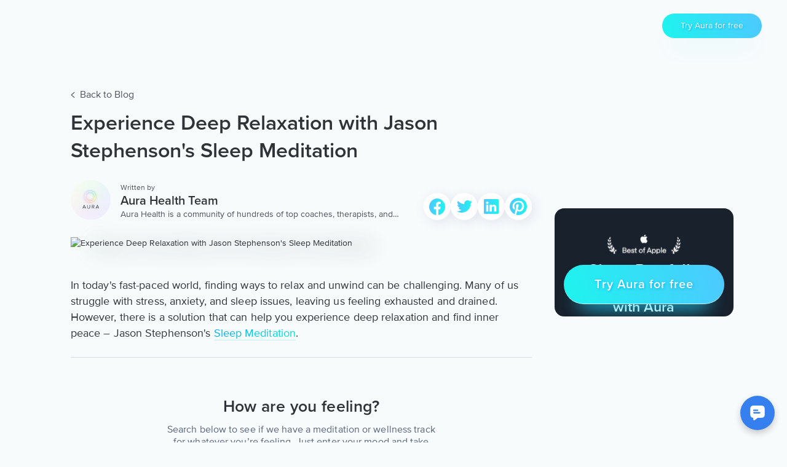

--- FILE ---
content_type: text/html
request_url: https://www.aurahealth.io/blog/experience-deep-relaxation-with-jason-stephenson-s-sleep-meditation
body_size: 35378
content:
<!DOCTYPE html><!-- Last Published: Thu Nov 20 2025 12:25:19 GMT+0000 (Coordinated Universal Time) --><html data-wf-domain="webflow.aurahealth.io" data-wf-page="60f93da95e1921687c13b046" data-wf-site="5e261bc81db8f10d29648998" lang="en" data-wf-collection="60f93da95e1921539213af98" data-wf-item-slug="experience-deep-relaxation-with-jason-stephenson-s-sleep-meditation"><head><meta charset="utf-8"/><title>Experience Deep Relaxation with Jason Stephenson&#x27;s Sleep Meditation</title><meta content="Discover the ultimate guide to achieving deep relaxation and restful sleep with Jason Stephenson&#x27;s Sleep Meditation." name="description"/><meta content="Experience Deep Relaxation with Jason Stephenson&#x27;s Sleep Meditation" property="og:title"/><meta content="Discover the ultimate guide to achieving deep relaxation and restful sleep with Jason Stephenson&#x27;s Sleep Meditation." property="og:description"/><meta content="https://cdn.prod.website-files.com/5e261bc81db8f19fa664899d/64ab71b45de97b0b8e86efb4_64ab3719dcc698ae74dfb124_out-0.avif" property="og:image"/><meta content="Experience Deep Relaxation with Jason Stephenson&#x27;s Sleep Meditation" property="twitter:title"/><meta content="Discover the ultimate guide to achieving deep relaxation and restful sleep with Jason Stephenson&#x27;s Sleep Meditation." property="twitter:description"/><meta content="https://cdn.prod.website-files.com/5e261bc81db8f19fa664899d/64ab71b45de97b0b8e86efb4_64ab3719dcc698ae74dfb124_out-0.avif" property="twitter:image"/><meta property="og:type" content="website"/><meta content="summary_large_image" name="twitter:card"/><meta content="width=device-width, initial-scale=1" name="viewport"/><meta content="ERM6-EeYOZ2HCF1kdVxOsqeZ-R-_-TAQ26n9HhLTAjQ" name="google-site-verification"/><link href="https://cdn.prod.website-files.com/5e261bc81db8f10d29648998/css/aura-health.webflow.shared.aee2ea89a.min.css" rel="stylesheet" type="text/css"/><script type="text/javascript">!function(o,c){var n=c.documentElement,t=" w-mod-";n.className+=t+"js",("ontouchstart"in o||o.DocumentTouch&&c instanceof DocumentTouch)&&(n.className+=t+"touch")}(window,document);</script><link href="https://cdn.prod.website-files.com/5e261bc81db8f10d29648998/5f7a47af93919131a5590b0f_favicon.png" rel="shortcut icon" type="image/x-icon"/><link href="https://cdn.prod.website-files.com/5e261bc81db8f10d29648998/5f7a47cf9391913396590ba1_Untitled-1.png" rel="apple-touch-icon"/><link href="rss.xml" rel="alternate" title="RSS Feed" type="application/rss+xml"/><!--cookiebot code-->
<script async id="Cookiebot" src="https://consent.cookiebot.com/uc.js" data-cbid="7985f684-a2ce-407f-8517-f05a5d9ea650"
  type="text/javascript"></script>

<!--<link href="http://127.0.0.1:5500/cookiebot/style.css" rel="stylesheet" />-->

<style>
	#CybotCookiebotDialogBodyLevelButtonsSelectPane, #CybotCookiebotDialogBodyLevelWrapper, #CybotCookiebotDialogPoweredbyCybot {
  	display: none !important;
  }
  
  body #CybotCookiebotDialog #CybotCookiebotDialogBodyButtonAccept {
  box-sizing: border-box;
  cursor: pointer;
  border: 0;
  text-decoration: none;
  display: inline-block;
  background-color: var(--primary-color);
  color: #fff;
  text-align: center;
  text-shadow: 1px 1px 4px var(--g2);
  white-space: nowrap;
  border-radius: 100px;
  padding: 15px 35px;
  font-family: Proximanova-paid, sans-serif;
  font-weight: 600;
  line-height: 1.2;
  transition: all .25s;
  letter-spacing: 1px;
  background-image: linear-gradient(73deg, #1df4ed, #4ec8ff);
  width: 100%;
  margin-bottom: 15px;
  font-size: 1.35em;
  box-shadow: inset 0 -1px #f7fbfccc, 0 25px 30px -20px #1fd7ff80;
}

body #CybotCookiebotDialog #CybotCookiebotDialogBodyButtonDecline {
  background-color: transparent;
  border: none;
  color: #9092A3;
  font-size: 0.85em;
  padding: .5em;
}

body #CybotCookiebotDialog .CybotCookiebotDialogContentWrapper {
  align-items: center;
}

@media screen and (min-width: 1280px) {
  body #CybotCookiebotDialog.CybotEdge #CybotCookiebotDialogHeader {
    width: 125px;
  }

  body #CybotCookiebotDialog.CybotEdge #CybotCookiebotDialogBodyButtons,
  body #CybotCookiebotDialog.CybotEdge #CybotCookiebotDialogFooter .CybotCookiebotDialogBodyButton {
    width: 250px;
  }
}


body #CybotCookiebotDialog #CybotCookiebotDialogPoweredByText {
  display: none !important;
}
  
</style>

<meta name="google-site-verification" content="MySWj_INODpjBmOPIpB47EH_zhpiSa5nDOCCPpimza0" />

<meta name="zoom-domain-verification" content="ZOOM_verify_d9f969c65ed84f29ab4ab33ad3181738">

<meta property="og:site_name" content="Aura" />

<script src="https://aura-health-code.pages.dev/zoho/checkAudience.js"></script>

<script async type="text/plain" data-cookieconsent="statistics"
  src="https://cdn.pagesense.io/js/aurahealth/e0c1420547624e6ebe9ad9e6e0585ff1.js"></script>


<!-- Google Tag Manager -->
<script type="text/plain" data-cookieconsent="statistics">(function(w,d,s,l,i){w[l]=w[l]||[];w[l].push({'gtm.start':
new Date().getTime(),event:'gtm.js'});var f=d.getElementsByTagName(s)[0],
j=d.createElement(s),dl=l!='dataLayer'?'&l='+l:'';j.async=true;j.src=
'https://www.googletagmanager.com/gtm.js?id='+i+dl;f.parentNode.insertBefore(j,f);
})(window,document,'script','dataLayer','GTM-K3NTRTW');</script>
<!-- End Google Tag Manager -->


<script type="text/plain" data-cookieconsent="statistics">
  (function() {
    var ta = document.createElement('script'); ta.type = 'text/javascript'; ta.async = true;
    ta.src = 'https://analytics.tiktok.com/i18n/pixel/sdk.js?sdkid=BSLHJJ8FTC5NUJCR90BG';
    var s = document.getElementsByTagName('script')[0];
    s.parentNode.insertBefore(ta, s);
  })();
</script>



<!-- Facebook Pixel Code -->
<script type="text/plain" data-cookieconsent="statistics">
!function(f,b,e,v,n,t,s)
{if(f.fbq)return;n=f.fbq=function(){n.callMethod?
n.callMethod.apply(n,arguments):n.queue.push(arguments)};
if(!f._fbq)f._fbq=n;n.push=n;n.loaded=!0;n.version='2.0';
n.queue=[];t=b.createElement(e);t.async=!0;
t.src=v;s=b.getElementsByTagName(e)[0];
s.parentNode.insertBefore(t,s)}(window, document,'script',
'https://connect.facebook.net/en_US/fbevents.js');
fbq('init', '777428622613751');
fbq('track', 'PageView');
</script>

<!-- End Facebook Pixel Code -->

<!-- Meta Pixel Code - INVEST -->
<script type="text/plain" data-cookieconsent="statistics">
!function(f,b,e,v,n,t,s)
{if(f.fbq)return;n=f.fbq=function(){n.callMethod?
n.callMethod.apply(n,arguments):n.queue.push(arguments)};
if(!f._fbq)f._fbq=n;n.push=n;n.loaded=!0;n.version='2.0';
n.queue=[];t=b.createElement(e);t.async=!0;
t.src=v;s=b.getElementsByTagName(e)[0];
s.parentNode.insertBefore(t,s)}(window, document,'script',
'https://connect.facebook.net/en_US/fbevents.js');
fbq('init', '876559613728593');
fbq('track', 'PageView');
</script>
<noscript><img height="1" width="1" style="display:none"
    src="https://www.facebook.com/tr?id=876559613728593&ev=PageView&noscript=1" /></noscript>
<!-- End Meta Pixel Code - INVEST -->

<!-- Tiktok Pixel Code: Developer mode -->
<script type="text/plain" data-cookieconsent="statistics">
!function (w, d, t) {
  w.TiktokAnalyticsObject=t;var ttq=w[t]=w[t]||[];ttq.methods=["page","track","identify","instances","debug","on","off","once","ready","alias","group","enableCookie","disableCookie"],ttq.setAndDefer=function(t,e){t[e]=function(){t.push([e].concat(Array.prototype.slice.call(arguments,0)))}};for(var i=0;i<ttq.methods.length;i++)ttq.setAndDefer(ttq,ttq.methods[i]);ttq.instance=function(t){for(var e=ttq._i[t]||[],n=0;n<ttq.methods.length;n++)ttq.setAndDefer(e,ttq.methods[n]);return e},ttq.load=function(e,n){var i="https://analytics.tiktok.com/i18n/pixel/events.js";ttq._i=ttq._i||{},ttq._i[e]=[],ttq._i[e]._u=i,ttq._t=ttq._t||{},ttq._t[e]=+new Date,ttq._o=ttq._o||{},ttq._o[e]=n||{};var o=document.createElement("script");o.type="text/javascript",o.async=!0,o.src=i+"?sdkid="+e+"&lib="+t;var a=document.getElementsByTagName("script")[0];a.parentNode.insertBefore(o,a)};

  ttq.load('C8TPOKLCSQN3SGB7R0VG');
  ttq.page();
}(window, document, 'ttq');
</script>
<!-- End Tiktok Pixel Code -->

<style>
  .scroll-ddlist {
    background-color: #000000;

  }
</style>


<meta name="p:domain_verify" content="ff3518914e6d0afda53d699acda471a7" />

<style>
  a[crowdfunding-cta]>* {
    pointer-events: none;
  }
</style>

<!-- Podscribe pixel -->
<!--
<script type="text/plain" data-cookieconsent="marketing">
    (function (w, d) {
        var id = 'podscribe-capture',
        n = 'script';
        var e = d.createElement(n);
        e.id = id;
        e.async = true;
        e.src = 'https://d34r8q7sht0t9k.cloudfront.net/tag.js';
        var s = d.getElementsByTagName(n)[0];
        s.parentNode.insertBefore(e, s);
        e.addEventListener('load', function() {
          w.podscribe('init', { user_id: '5c244146-22a5-49e0-95f7-4d6845bb0124', advertiser: 'aurahealth' });
          w.podscribe('view');
        })
      })(window, document);
    </script>
-->
<!-- /Podscribe pixel -->

<script src="https://aura-health-code.pages.dev/LoadScripts.js"></script>


<script data-cookieconsent="statistics" type="text/plain">
(function(a,b,c,d,e,f,g){e['ire_o']=c;e[c]=e[c]||function(){(e[c].a=e[c].a||[]).push(arguments)};f=d.createElement(b);g=d.getElementsByTagName(b)[0];f.async=1;f.src=a;g.parentNode.insertBefore(f,g);})('https://utt.impactcdn.com/A4885649-8e5c-478e-8262-622b0ac59c801.js','script','ire',document,window);
</script>
<link rel="canonical" href="https://www.aurahealth.io/blog/experience-deep-relaxation-with-jason-stephenson-s-sleep-meditation" />

<script type="application/ld+json">
{
  "@context": "https://schema.org",
  "@type": "BlogPosting",
  "headline": "Experience Deep Relaxation with Jason Stephenson&#39;s Sleep Meditation",
  "description": "Discover the ultimate guide to achieving deep relaxation and restful sleep with Jason Stephenson&#39;s Sleep Meditation.",
  "datePublished": "Feb 23, 2025",
  "dateModified": "Jul 16, 2023",
  "author": {
    "@type": "Person",
    "name": "Aura Health Team",
    "url": "https://www.aurahealth.io/author/aura-health-team"
  },
  "publisher": {
    "@type": "Organization",
    "name": "Aura Health",
    "logo": {
      "@type": "ImageObject",
      "url": "https://cdn.prod.website-files.com/5e261bc81db8f10d29648998/654bd834d8509b780b29c95b_aura-side-lightmode.webp"
    }
  },
  "image": "https://cdn.prod.website-files.com/5e261bc81db8f19fa664899d/64ab71b45de97b0b8e86efb4_64ab3719dcc698ae74dfb124_out-0.avif"
}
</script>


<!--
<script>
function addPageCanonicalLink() {
  const mainDomain = 'https://www.aurahealth.io';
  const pagePath = location.pathname;

  const canonicalLink = document.createElement('link');
  canonicalLink.rel = 'canonical';
  canonicalLink.href = `${mainDomain}${pagePath}`;

  const existingCanonical = document.querySelectorAll('link[rel="canonical"]');
  existingCanonical.forEach(link => link.remove());

  document.head.appendChild(canonicalLink);
}

addPageCanonicalLink();
</script>
-->
<style>
	.w-dyn-empty {
  	display: none !important;
  }
  
  [suggestion-topics-comp]:nth-last-of-type(-n+2) {
    border-bottom: none;
	}
  
  [blog_rt="true"] .w-embed {
  	max-width: 100vw;
    overflow: scroll;
  }
  
  /**[blog_widgets='audio-comp'] {
  	display: none;
  }**/
  
 [blog_widgets="audio-comp"] {
 	margin-bottom: 1.5em;
 }
 
  /**[blog_widgets='audio-comp'] {
  	display: block;
  }
  

[audio-comp="player-comp"]:nth-child(1) {
    display: none;
}**/
</style>

<link href="https://aura-health-code.pages.dev/tab-content/styles.css" rel="stylesheet" />


<style>
 [banner="bottom"] {
 	margin-top: 0em !important;
 }
 
@media screen and (min-width: 1280px){
	.banner-top-wrapper {
    margin-top: 14em !important;
	}
 
</style>

<script defer>
	const pageGlobalStyleSheetsToLoad = [
        {
            url: "/blog/audio-preview-comp.css",
        },
        {
            url: "/blog/blogModal.css",
        }
    ];
    if(typeof loadStyleSheetsRegardingEnv !== "undefined") {
    console.log("loading css")
	    loadStyleSheetsRegardingEnv(pageGlobalStyleSheetsToLoad)
    }
</script>
</head><body class="bg_-f7fbfc type_new_font"><div class="w-embed"><style>
@media only screen and (min-width: 1440px) {
	body.res-body, .res-body {
  	font-size: 14.4px;
  }
}
</style></div><div class="code-embbed w-embed"><style>
  /*
	li::marker {
		content: url('https://cdn.prod.website-files.com/5e261bc81db8f10d29648998/6370addda2ecca73e1e250aa_Group%206377%20(1).png');
	}
  .rich-text-2 blockquote a {
  	background-image: none;
    font-weight: 400;
    background-clip: unset;
    -webkit-text-fill-color: unset;
    border: none;
    text-decoration: none;
    color: black;
  }*/
  
  [content-tabs] {
  	display: none;
  }
  
  [elipses-one] {
  	 width: 100%;
     overflow: hidden;
     -webkit-box-orient: vertical;
     -webkit-line-clamp: 1;
     display: -webkit-box;
  }
  
  [elipses-two] {
  	 width: 100%;
     overflow: hidden;
     -webkit-box-orient: vertical;
     -webkit-line-clamp: 2;
     display: -webkit-box;
  }
</style>

<style>
	.key-txt-18 li {
    list-style: none !important;
	}
  
  .key-txt-18 li:last-child {
    margin-bottom: 0px;
	}
  
  .key-txt-18 li::before {
    content: '';
    display: inline-block;
    height: 0.6em;
    width: 0.6em;
    background-image: url('https://cdn.prod.website-files.com/5e261bc81db8f10d29648998/6707a7567f137deb3d41c8fe_bullet-dot.png');
    background-size: contain;
    margin-right: 0.6em;
	}
</style></div><div class="nav_noti_holder"><div class="announcement-container"><div class="announcement-wrapper"><div class="banner-text-wrap"><div class="para-20 white-text">Is Aura right for me?</div><div class="para-16">Take this quiz to find out.</div></div><a href="https://www.aurahealth.io/signup" target="_blank" class="btn-white-bnr w-inline-block"><div>Sign up</div><img src="https://cdn.prod.website-files.com/5e261bc81db8f10d29648998/64ffcfba3f676cb651994169_ArrowLeft.svg" loading="lazy" alt="" class="banner-arrow-img"/></a></div></div><div class="navbar-type-sticky"><nav class="navbar-inv nav-type-static"><div class="navbar-content type-relatove"><div class="navbar-block"><a href="/old-home" class="link__logo-navbar w-inline-block"><img src="https://cdn.prod.website-files.com/5e261bc81db8f10d29648998/637471bee06bb924b0dbca05_brand_logo_h.avif" alt="" class="navbar-logo-image-2 nb-log-inv type-horizontal"/></a></div><div class="navbar-block"><div class="block__buttons-navbar"><a href="/for-teams" class="buttons white-outline get-started-btn margin off w-button">For Teams</a><a href="https://web.aurahealth.io/signup" target="_blank" class="btn__navbar glow w-button">Try Aura for free</a></div></div></div><div data-w-id="1f1d3cb9-3049-080f-2847-f0bf37a74d37" class="navbar-blur-bg"></div></nav></div></div><div class="categories-block-holder"><section class="custom-sec-stress"><div class="custom-con-stress"><div class="stress-assects-holder"><div class="stress-txt-28-white">How does stress show up for you?</div><div class="stress-content-block"><a href="https://www.aurahealth.io/signup" class="stress-block">Anxiety</a><a href="https://www.aurahealth.io/signup" class="stress-block">Overwhelm</a><a href="https://www.aurahealth.io/signup" class="stress-block">Irritation</a><a href="https://www.aurahealth.io/signup" class="stress-block">Avoidence</a><a href="https://www.aurahealth.io/signup" class="stress-block">All or none of the above</a></div><img src="https://cdn.prod.website-files.com/5e261bc81db8f10d29648998/66693f45b9e40b9bc22a2972_Close.svg" loading="lazy" data-w-id="a4d7f1b7-9a8f-8e91-b60e-f471b09dec44" alt="" class="stress-close-img"/></div></div></section></div><div banner-place="desktop" bp-comp="main_sec" class="blog-post-sec flex-wrapper"><div bp-comp="main_con" class="blog-post-con-750"><div class="back-blog-block"><a href="/blog" class="back-libk-block w-inline-block"><img src="https://cdn.prod.website-files.com/5e261bc81db8f10d29648998/636a074540d40d79407d6980_Vectorarroww.svg" loading="lazy" alt="" class="back-arrow"/><div class="back-title">Back to Blog</div></a></div><div class="blog-title-col"><h1 class="h1_lp blog-post-title">Experience Deep Relaxation with Jason Stephenson&#x27;s Sleep Meditation</h1><div class="two-col-wrapper-blog"><div class="w-condition-invisible"><div class="w-dyn-list"><div role="list" class="w-dyn-items"><div role="listitem" class="author-wrapper w-dyn-item"><img src="https://cdn.prod.website-files.com/5e261bc81db8f19fa664899d/64947303b83071f11d5e0ce1_649472df478eaca7d9be2e47_aura%20logo%20author%20(1).webp" loading="lazy" alt="Aura Health Team" class="author-img"/><div class="author-info"><div class="para-12">Written by</div><div class="para-20 mb-4">Aura Health Team</div><div class="para-14">Aura Health is a community of hundreds of top coaches, therapists, and storytellers worldwide. We are here to provide the world’s most extensive, personalized collection of mental wellness content &amp; services.</div></div></div></div></div></div><a href="/author/aura-health-team" class="author-wrapper w-inline-block"><img alt="Aura Health Team" loading="lazy" width="70" src="https://cdn.prod.website-files.com/5e261bc81db8f19fa664899d/64947303b83071f11d5e0ce1_649472df478eaca7d9be2e47_aura%20logo%20author%20(1).webp" class="author-img"/><div class="author-info"><div class="para-12">Written by</div><div class="para-20 mb-4">Aura Health Team</div><div elipses-one="" class="para-14">Aura Health is a community of hundreds of top coaches, therapists, and storytellers worldwide. We are here to provide the world’s most extensive, personalized collection of mental wellness content &amp; services.</div></div></a><div class="blog-social-col on-top-side a2a_kit"><a href="#" class="social-icon new-social-icon a2a_button_facebook w-inline-block"><img src="https://cdn.prod.website-files.com/5e261bc81db8f10d29648998/636d0fe67a176ee4662c546b_Group%206442.svg" loading="lazy" alt="facebook-img" class="social-img"/></a><a href="#" class="social-icon new-social-icon a2a_button_twitter w-inline-block"><img src="https://cdn.prod.website-files.com/5e261bc81db8f10d29648998/636d10689aae2873de3e1338_Group%206441.svg" loading="lazy" alt="twitter-img" class="social-img"/></a><a href="#" class="social-icon new-social-icon a2a_button_linkedin w-inline-block"><img src="https://cdn.prod.website-files.com/5e261bc81db8f10d29648998/6370a60a0d7d56777694474a_Group%206441er.svg" loading="lazy" alt="linkedin-img" class="social-img"/></a><a href="#" class="social-icon new-social-icon a2a_button_pinterest w-inline-block"><img src="https://cdn.prod.website-files.com/5e261bc81db8f10d29648998/6370a60a3b9c9d77581f2eac_Group%206442ex.svg" loading="lazy" alt="pinterest-img
" class="social-img"/></a><a href="#" class="social-icon hide-for-now w-inline-block"><img src="https://cdn.prod.website-files.com/5e261bc81db8f10d29648998/636a0bea715eea5d0f47822b_Symbol.svg" loading="lazy" alt="instagram-img"/></a></div></div></div><div class="bp-card-img-holder"><img src="https://cdn.prod.website-files.com/5e261bc81db8f19fa664899d/64ab3719dcc698ae74dfb124_out-0.avif" width="636" alt="Experience Deep Relaxation with Jason Stephenson&#x27;s Sleep Meditation" class="cf_img on-blog-post"/><img src="https://cdn.prod.website-files.com/5e261bc81db8f19fa664899d/64ab3719dcc698ae74dfb124_out-0.avif" width="636" alt="Experience Deep Relaxation with Jason Stephenson&#x27;s Sleep Meditation" class="box-blur-90"/><a href="#" class="fs_link_block w-inline-block w-condition-invisible"></a></div><div banner="middle" class="banner-middle"><div class="mw-340"><div class="banner-top-img-wrap"><img src="https://cdn.prod.website-files.com/5e261bc81db8f10d29648998/64f5684309cfeef5f1cdc308_Group%206815%20(1).avif" loading="lazy" alt="" class="img-67"/><img src="https://cdn.prod.website-files.com/5e261bc81db8f10d29648998/64f568436e20f190be6018d7_image%20113.avif" loading="lazy" alt="" class="img-82"/></div><div class="para-21">Unlock the secret to restful sleep and well-being</div></div><a href="https://www.aurahealth.io/signup" class="btn-white w-button">Get Started</a></div><div class="key_takeaway-component w-condition-invisible res-body"><div class="key-assects-holder"><div class="key-txt-20">Key Takeaways</div><div class="key-points-wrapper"><div class="key-txt-18 w-dyn-bind-empty w-richtext"></div></div></div></div><article blog_rt="true" class="rt_terms on-bp-content w-richtext"><p>In today&#x27;s fast-paced world, finding ways to relax and unwind can be challenging. Many of us struggle with stress, anxiety, and sleep issues, leaving us feeling exhausted and drained. However, there is a solution that can help you experience deep relaxation and find inner peace – Jason Stephenson&#x27;s <a href="https://www.aurahealth.io/track/ultimate-deep-sleep-meditation-steven-webb">Sleep Meditation</a>.</p><h2 id="2">Who is Jason Stephenson?</h2><p>Jason Stephenson is a well-known meditation practitioner and teacher who has dedicated his life to helping people find peace and relaxation through meditation. With over a decade of experience and millions of followers worldwide, Jason has become a trusted authority in the field of sleep meditation.</p><p>But who is the man behind the soothing voice and the calming music? Let&#x27;s dive deeper into Jason Stephenson&#x27;s journey and the impact of his work.</p><h2><a href="https://www.aurahealth.io/get-started/sleep" target="_blank"><strong><em>New: Fall Asleep Faster &amp; Stay Asleep Longer with the World&#x27;s Leading Coaches on the Aura App</em></strong></a></h2><p>Find Peace &amp; Sleep Restfully Transform your wellbeing, sleep, and life with the personalized, all-in-one app for emotional health.</p><h3 id="3">Jason Stephenson&#x27;s Journey to Meditation</h3><p>Jason&#x27;s journey to meditation began after experiencing personal struggles with stress and<a href="https://www.aurahealth.io/blog/using-hypnosis-to-treat-insomnia"> insomnia</a>. Like many people, he found himself caught in the hustle and bustle of daily life, constantly battling the pressures and demands of a fast-paced world. Sleep became elusive, and stress became a constant companion.</p><p>Desperate for a solution, Jason turned to various methods to find relief. He tried prescription medications, herbal remedies, and even sought advice from sleep specialists. While some of these methods provided temporary relief, none of them offered a long-lasting solution.</p><p>It was during this challenging period that Jason stumbled upon meditation. Intrigued by its potential to calm the mind and promote deep sleep, he decided to give it a try. Little did he know that this decision would change the course of his life.</p><p>As Jason delved deeper into the practice of meditation, he began to experience a profound transformation. The racing thoughts that once kept him awake at night gradually subsided, replaced by a sense of<a href="https://en.wikipedia.org/wiki/Inner_peace"> inner peace</a> and tranquility. Sleep came more easily, and he woke up feeling refreshed and rejuvenated.</p><p>Inspired by his own personal journey, Jason felt a deep calling to share the benefits of meditation with others. He believed that everyone deserved to experience the same sense of calm and well-being that he had found. And so, he set out on a mission to spread the power of sleep meditation to the world.</p><h3 id="4">The Impact of Jason Stephenson&#x27;s Work</h3><p>Jason Stephenson&#x27;s work has had a profound impact on the lives of countless individuals. Through his soothing voice, guided imagery, and calming music, he has helped people around the world overcome insomnia, reduce anxiety, and achieve a state of <a href="https://www.aurahealth.io/track/inner-peace-and-deep-relaxation-chel-hamilton">deep relaxation</a>.</p><p>His videos and recordings have become a sanctuary for those seeking solace in a hectic world. Millions of people have found comfort and healing through his sleep meditations, turning to his channel as a source of respite from the stresses of everyday life.</p><p>One of the most remarkable aspects of Jason&#x27;s work is the sense of community he has cultivated. Through his online platforms, he has created a space where individuals can come together to support and uplift one another. People share their experiences, seek guidance, and find solace in knowing that they are not alone on their journey towards inner peace.</p><p>Testimonials from Jason&#x27;s followers pour in daily, each one a testament to the life-changing power of his sleep meditations. People recount how they have finally found relief from chronic insomnia, how their anxiety has diminished, and how they have rediscovered a sense of joy and serenity in their lives.</p><p>Jason Stephenson&#x27;s impact extends far beyond the realm of sleep meditation. He has become a beacon of hope for those in search of a calmer, more balanced existence. His work has inspired countless individuals to embark on their own <a href="https://dailycal.org/2021/02/01/my-meditation-journey-how-it-changed-my-life-and-why-you-should-try-it">meditation journeys</a>, spreading the ripple effect of peace and well-being throughout the world.</p><p>In conclusion, Jason Stephenson is more than just a meditation practitioner and teacher. He is a guiding light, a source of comfort, and a catalyst for transformation. Through his dedication and passion, he has touched the lives of millions, helping them find solace, relaxation, and a renewed sense of inner peace.</p><h2 id="5">Understanding Sleep Meditation</h2><p>Sleep meditation is a practice that combines elements of mindfulness and relaxation techniques to help calm the mind, release tension, and promote a restful night&#x27;s sleep. It involves focusing on the breath, visualizing peaceful scenes, and letting go of negative thoughts and worries.</p><h3 id="6">The Science Behind Sleep Meditation</h3><p>Recent scientific studies have shed light on the numerous benefits of sleep meditation. Research has shown that regular practice can decrease stress levels, improve sleep quality, reduce symptoms of anxiety and depression, and enhance overall well-being. Sleep meditation works by activating the body&#x27;s relaxation response, which helps calm the nervous system and promote deep restorative sleep.</p><h3 id="7">Benefits of Sleep Meditation</h3><p>The benefits of sleep meditation extend beyond a good night&#x27;s sleep. Regular practice has been shown to improve concentration, boost creativity, enhance mood, and increase self-awareness. It can also strengthen the immune system, lower blood pressure, and reduce the risk of chronic health conditions.</p><h2 id="8">Jason Stephenson&#x27;s Approach to Sleep Meditation</h2><p>Jason Stephenson&#x27;s unique approach to sleep meditation sets him apart from other practitioners. His soothing voice, combined with carefully crafted scripts and immersive music, creates a deeply relaxing experience for listeners.</p><h3 id="9">Unique Features of Stephenson&#x27;s Sleep Meditation</h3><p>One of the standout features of Jason&#x27;s sleep meditations is the attention to detail in every aspect of the recording. From the carefully chosen background sounds to the pacing of the guided meditation, each element works together to create a peaceful and tranquil environment for deep relaxation.</p><h3 id="10">How Stephenson&#x27;s Sleep Meditation Promotes Deep Relaxation</h3><p>Jason&#x27;s sleep meditations are designed to guide listeners into a state of deep relaxation where the body and mind can let go of tension and stress. Through visualizations and gentle prompts, he helps listeners release negative thoughts and emotions, allowing them to enter a state of calm and inner peace.</p><h2 id="11">Experiencing Stephenson&#x27;s Sleep Meditation</h2><p>Now that you understand the power of Jason Stephenson&#x27;s sleep meditations, it&#x27;s time to experience it for yourself. Here are some tips to help you make the most of your sleep meditation practice:</p><h3 id="12">How to Prepare for Stephenson&#x27;s Sleep Meditation</h3><p>Find a quiet and comfortable space where you can relax without any distractions. Dim the lights, adjust the temperature to your liking, and make sure you have a cozy blanket and supportive pillow. You may also want to set the scene with some calming essential oils or incense.</p><h3 id="13">A Step-by-Step Guide to Stephenson&#x27;s Sleep Meditation</h3><ol role="list"> <li>Start by finding a comfortable lying or sitting position. Close your eyes and take a few deep, slow breaths, releasing any tension in your body.</li> <li>Listen to Jason&#x27;s soothing voice as he guides you through a relaxation process. Follow his instructions to let go of any thoughts or worries and focus on your breath.</li> <li>Visualize yourself in a serene and peaceful environment. Imagine all the stress and tension melting away, leaving you feeling calm and at ease.</li> <li>Continue to follow Jason&#x27;s guidance as he leads you into a state of deep relaxation. Surrender to the experience and allow yourself to fully let go.</li> <li>When the meditation comes to an end, take a few moments to savor the feeling of relaxation and tranquility. Slowly bring your awareness back to your surroundings and open your eyes.</li></ol><h2 id="14">Success Stories and Testimonials</h2><p>Jason Stephenson&#x27;s sleep meditations have touched the lives of many individuals, helping them overcome sleep issues, reduce anxiety, and experience deep relaxation. Here are just a few of the inspiring stories and testimonials shared by his followers:</p><h3 id="15">Personal Experiences with Stephenson&#x27;s Sleep Meditation</h3><p>One listener, Sarah, shared how Jason&#x27;s sleep meditations helped her overcome years of insomnia. She exclaimed, &quot;I&#x27;ve tried everything, but it was Jason&#x27;s soothing voice and calming words that finally allowed me to drift off into a peaceful sleep. I wake up feeling refreshed and ready to conquer the day!&quot;</p><p>Another listener, John, shared how he initially approached sleep meditation with skepticism but was pleasantly surprised by the results. &quot;I never thought that something as simple as listening to a guided meditation could have such a profound impact on my sleep and overall well-being. I now look forward to my nightly ritual of relaxation with Jason&#x27;s meditations.&quot;</p><h3 id="16">The Transformative Power of Stephenson&#x27;s Sleep Meditation</h3><p>It&#x27;s stories like these that highlight the transformative power of Jason Stephenson&#x27;s sleep meditations. Through his soothing voice and carefully crafted guided journeys, he has helped countless individuals discover the beauty of deep relaxation and restful sleep.</p><p>Unlock the power of deep relaxation and experience restful sleep with Jason Stephenson&#x27;s Sleep Meditation. Start your journey towards inner peace and well-being today.</p><p>Finally, if you&#x27;re looking for additional ways to promote relaxation and well-being in your life, be sure to check out the Aura Health App. With a variety of guided meditations, sleep stories, and mindfulness exercises, the app offers a comprehensive toolkit for finding calm and balance in your everyday life. Discover the transformative power of meditation with the Aura Health App!</p><h3>Aura is Your All In One App for Meditation, Mindfulness Wellbeing</h3><p> Find peace every day with one app for your whole well-being. There is no one-size-fits-all solution to mental well-being. Aura is the first all-in-one wellness app that learns how to best help you. Discover an endless library of expert-created tracks for your well-being, all taught by the world’s best coaches, therapists, and storytellers. With <a href="https://www.aurahealth.io/">Aura&#x27;s personalized recommendations</a>, you can find peace every morning, day and night.</p><p>‍</p></article><div banner="bottom" class="banner-bottom"><img src="https://cdn.prod.website-files.com/5e261bc81db8f10d29648998/64f7f784956c303e9652ae21_Background%20gradient%20(2)%20(1).avif" loading="lazy" sizes="(max-width: 2192px) 100vw, 2192px" srcset="https://cdn.prod.website-files.com/5e261bc81db8f10d29648998/64f7f784956c303e9652ae21_Background%20gradient%20(2)%20(1)-p-500.png 500w, https://cdn.prod.website-files.com/5e261bc81db8f10d29648998/64f7f784956c303e9652ae21_Background%20gradient%20(2)%20(1)-p-800.png 800w, https://cdn.prod.website-files.com/5e261bc81db8f10d29648998/64f7f784956c303e9652ae21_Background%20gradient%20(2)%20(1)-p-1080.png 1080w, https://cdn.prod.website-files.com/5e261bc81db8f10d29648998/64f7f784956c303e9652ae21_Background%20gradient%20(2)%20(1).avif 2192w" alt="" class="bg-grad"/><img src="https://cdn.prod.website-files.com/5e261bc81db8f10d29648998/64f69fde5b5aa4b4fbc20cab_Group%206794.avif" loading="lazy" alt="" class="logo-50"/><div class="para-30 mb-30">Hi, there! What areas of your life can Aura help you improve?</div><div class="w-dyn-list"><div role="list" class="banner-btm-grid w-dyn-items"><div role="listitem" class="banner-btm-card w-dyn-item"><a href="https://www.aurahealth.io/signup" class="card-link w-inline-block"><div class="para-18 abs_center">Sleep</div><img loading="lazy" src="https://cdn.prod.website-files.com/5e261bc81db8f19fa664899d/64f586a6336e990b4a3ca724_Rectangle%2054.avif" alt="" class="banner_btn-full-img"/><div class="recom_ribbon_one"><div class="para-14-white">Most popular</div></div><div class="recom_ribbon_one grey_bg w-condition-invisible"><div class="para-14-white">Recommended</div></div></a></div><div role="listitem" class="banner-btm-card w-dyn-item"><a href="https://www.aurahealth.io/signup" class="card-link w-inline-block"><div class="para-18 abs_center">Morning</div><img loading="lazy" src="https://cdn.prod.website-files.com/5e261bc81db8f19fa664899d/64f58774be44e73efe44fd69_Rectangle%2054%20(3).avif" alt="" class="banner_btn-full-img"/><div class="recom_ribbon_one w-condition-invisible"><div class="para-14-white">Most popular</div></div><div class="recom_ribbon_one grey_bg w-condition-invisible"><div class="para-14-white">Recommended</div></div></a></div><div role="listitem" class="banner-btm-card w-dyn-item"><a href="https://www.aurahealth.io/signup" class="card-link w-inline-block"><div class="para-18 abs_center">Focus</div><img loading="lazy" src="https://cdn.prod.website-files.com/5e261bc81db8f19fa664899d/64f5876082e4558a2eba4cb9_Rectangle%2054%20(2).avif" alt="" class="banner_btn-full-img"/><div class="recom_ribbon_one w-condition-invisible"><div class="para-14-white">Most popular</div></div><div class="recom_ribbon_one grey_bg w-condition-invisible"><div class="para-14-white">Recommended</div></div></a></div><div role="listitem" class="banner-btm-card w-dyn-item"><a href="https://www.aurahealth.io/signup" class="card-link w-inline-block"><div class="para-18 abs_center">Stress</div><img loading="lazy" src="https://cdn.prod.website-files.com/5e261bc81db8f19fa664899d/64f5878b704953b7782543df_Rectangle%2054%20(4).webp" alt="" class="banner_btn-full-img"/><div class="recom_ribbon_one w-condition-invisible"><div class="para-14-white">Most popular</div></div><div class="recom_ribbon_one grey_bg"><div class="para-14-white">Recommended</div></div></a></div></div></div></div><div class="rt_terms on-bp-content w-condition-invisible"><div class="w-dyn-list"><div class="hide_on_empty_state w-dyn-empty"><div>No items found.</div></div></div></div><div class="blog-author-card-holder"><h3 class="recommended-title">Article By:</h3><div class="author-content-block is-on-blog-temp"><div class="author_card-img-holder is-max-wt-196"><img src="https://cdn.prod.website-files.com/5e261bc81db8f19fa664899d/64947303b83071f11d5e0ce1_649472df478eaca7d9be2e47_aura%20logo%20author%20(1).webp" loading="lazy" alt="" class="author-img-v2 is-on-blog-temp-3"/></div><div class="author-block is-on-blog-temp-6"><h4 class="author-heading-28">Aura Health Team</h4><div class="author-title-15 w-dyn-bind-empty"></div><p class="author-para-13">Aura Health is a community of hundreds of top coaches, therapists, and storytellers worldwide. We are here to provide the world’s most extensive, personalized collection of mental wellness content &amp; services.</p><div class="author-card-btn-holder is-flex"><a href="#" class="blog-hero_btn2 w-condition-invisible w-button">Aura Profile</a><a href="/author/aura-health-team" target="_blank" class="blog-hero_btn w-button">More blogs</a></div></div></div></div><div class="tags-section"><div class="blog-date">July 1, 2023</div><div class="w-dyn-list"><div role="list" class="tags-wrapper w-dyn-items"><div role="listitem" class="tag-item w-dyn-item"><div class="tag-text">Sleep</div></div><div role="listitem" class="tag-item w-dyn-item"><div class="tag-text">Meditation</div></div><div role="listitem" class="tag-item w-dyn-item"><div class="tag-text">Stress</div></div></div></div></div><div class="share-post-wrapper"><div class="author-share-text">Share this post on</div><div banner-place="mobile" class="blog-social-col bottom-social-col a2a_kit"><a href="#" class="social-icon new-social-icon a2a_button_facebook w-inline-block"><img src="https://cdn.prod.website-files.com/5e261bc81db8f10d29648998/636d0fe67a176ee4662c546b_Group%206442.svg" loading="lazy" alt="facebook-img" class="social-img"/></a><a href="#" class="social-icon new-social-icon a2a_button_twitter w-inline-block"><img src="https://cdn.prod.website-files.com/5e261bc81db8f10d29648998/636d10689aae2873de3e1338_Group%206441.svg" loading="lazy" alt="twitter-img" class="social-img"/></a><a href="#" class="social-icon new-social-icon a2a_button_linkedin w-inline-block"><img src="https://cdn.prod.website-files.com/5e261bc81db8f10d29648998/6370a60a0d7d56777694474a_Group%206441er.svg" loading="lazy" alt="linkedin-img" class="social-img"/></a><a href="#" class="social-icon new-social-icon a2a_button_pinterest w-inline-block"><img src="https://cdn.prod.website-files.com/5e261bc81db8f10d29648998/6370a60a3b9c9d77581f2eac_Group%206442ex.svg" loading="lazy" alt="pinterest-img
" class="social-img"/></a></div></div></div><a banner-show="link" banner="top" href="https://www.aurahealth.io/signup" class="banner-top-wrapper sticky-banner hide w-inline-block"><img src="https://cdn.prod.website-files.com/5e261bc81db8f10d29648998/64f69d48d0eaf3fefc6e0718_Group%206641.avif" loading="lazy" alt="" class="logo-52"/><img src="https://cdn.prod.website-files.com/5e261bc81db8f10d29648998/64f5646704969d13443bc815_Group%206640.svg" loading="lazy" alt="" class="img-122"/><div class="para-28-white">Sleep Restfully</div><div class="para-24-white">&amp; Find Peace Every Day with Aura</div><img src="https://cdn.prod.website-files.com/5e261bc81db8f10d29648998/64f5661558fe75c666a257c3_Group%202328%20(1).avif" alt="" class="banner-mob-img"/><div class="btn__primary-signup glow abs-btn">Try for free</div></a><div banner-show="cta" class="banner-top-wrapper sticky-banner"><img src="https://cdn.prod.website-files.com/5e261bc81db8f10d29648998/64f69d48d0eaf3fefc6e0718_Group%206641.avif" loading="lazy" alt="" class="logo-52"/><img src="https://cdn.prod.website-files.com/5e261bc81db8f10d29648998/64f5646704969d13443bc815_Group%206640.svg" loading="lazy" alt="" class="img-122"/><div class="para-28-white">Sleep Restfully</div><div class="para-24-white">&amp; Find Peace Every Day with Aura</div><img src="https://cdn.prod.website-files.com/5e261bc81db8f10d29648998/64f5661558fe75c666a257c3_Group%202328%20(1).avif" alt="" class="banner-mob-img"/><div class="btn__primary-signup glow abs-btn">Try for free</div><a href="https://www.aurahealth.io/signup" class="btn__primary-signup glow abs-btn is-size-md-blog w-button">Try Aura for free</a></div></div><div class="tag_details_embed w-dyn-list"><div role="list" class="w-dyn-items"><div role="listitem" class="w-dyn-item"><div class="w-embed w-script"><script>
	const tabContentDetails = {
  	title: `Overcome Sleep Struggles and Wake Up Feeling Rested.`,
  	tabPara: `Relax and unwind with the personalized, all-in-one app for bedtime stories, peaceful sleep music and more.`,
    tabName: `Sleep`,
  }
</script></div></div></div></div><div cus_search_comp="true"><div class="has_tb_lines res-body"><div wrapper="search-comp" class="search-comp"><div class="search-assects-holder"><img src="https://cdn.prod.website-files.com/5e261bc81db8f10d29648998/64f69fde5b5aa4b4fbc20cab_Group%206794.avif" loading="lazy" alt="" class="pop-up-aura-img"/><div class="txt-black-30 mt-21-mb-11">How are you feeling?</div><div class="para-black-18">Search below to see if we have a meditation or wellness track for whatever you’re feeling. Just enter your mood and take our short quiz.</div></div><div class="search-form-wrapper"><div prevent="submission" class="search-comp-form w-form"><form id="email-form" name="email-form" data-name="Email Form" method="get" autocomplete="off" class="search-form-block" data-wf-page-id="60f93da95e1921687c13b046" data-wf-element-id="b6f7de79-f0a1-aec5-0598-ffe1f8b3e858"><div class="comp-holders"><input class="search-txt-field w-input" maxlength="256" name="name-2" data-name="Name 2" placeholder="How are you feeling?" type="text" id="name-2" input-type="search-topic"/><div wrapper-search="cta-holder" class="cta-holder hide-wrapper"><a footer-cta="true" href="https://www.aurahealth.io/signup" class="btn__primary-signup small glow mb-0 w-button">Start my quiz</a></div><div wrapper-search="topic" class="topics-assects-holder hide-wrapper"><div class="txt-light-gray-13 _10-mb">Topics</div><div class="topics-wrapper"><div block="topic" class="topics-content-block"><div text-type="topic" class="txt-black-15">Sleep</div><img src="https://cdn.prod.website-files.com/5e261bc81db8f10d29648998/6500ade755127ddd52c815aa_Group%206847.svg" loading="lazy" alt="" class="topic-img"/></div></div></div><div wrapper-search="suggetion-topics" class="topics-assects-holder is_suggestion-block hide-wrapper"><div class="txt-light-gray-13 _10-mb">Topics</div><div suggestion-topics-comp="topic-holder" class="topics-wrapper is_two-col"><div suggestion-topics-comp="topic" class="topics-content-block"><div text-type="topic" class="txt-black-15">Sleep</div><img src="https://cdn.prod.website-files.com/5e261bc81db8f10d29648998/6500ade755127ddd52c815aa_Group%206847.svg" loading="lazy" alt="" class="topic-img"/></div></div></div><div wrapper="topic-content-track" class="ct-assects-holder hide-wrapper"><div class="txt-light-gray-13 _2-mb">Topics</div><div text-type="topic" class="txt-black-24">Anxiety</div><div class="ct-content-wrapper"><div class="ct-content-block"><div class="txt-black-15 _13-im-m">Content type</div><div wrapper="content-type" class="ct-content-blocks"><div text-type="content" class="txt-tag-16">Nature Sounds</div></div></div><div class="ct-content-block"><div class="txt-black-15 _13-im-m">Track length</div><div wrapper="track-length" class="ct-content-blocks"><div text-type="track" class="txt-tag-16">0-5 min</div></div></div></div><div class="block_cta-control is_on_search"><a cta-type="continue" href="#" class="btn__primary-signup glow-search-cta w-button">Continue</a></div></div><div loader="true" class="loader is-centered hide-wrapper"><div class="loader-ele"></div><div class="w-embed"><style>
.loader-ele {
  aspect-ratio: 4;
  --_g: no-repeat radial-gradient(circle closest-side,#000 90%,#0000);
  background: 
    var(--_g) 0%   50%,
    var(--_g) 50%  50%,
    var(--_g) 100% 50%;
  background-size: calc(100%/3) 100%;
  animation: l7 1s infinite linear;
}

@keyframes l7 {
    33%{background-size:calc(100%/3) 0%  ,calc(100%/3) 100%,calc(100%/3) 100%}
    50%{background-size:calc(100%/3) 100%,calc(100%/3) 0%  ,calc(100%/3) 100%}
    66%{background-size:calc(100%/3) 100%,calc(100%/3) 100%,calc(100%/3) 0%  }
}
</style></div></div></div></form><div class="w-form-done"><div>Thank you! Your submission has been received!</div></div><div class="w-form-fail"><div>Oops! Something went wrong while submitting the form.</div></div></div></div></div><div wrapper="result" class="search-comp hide-wrapper"><div class="search-assects-holder _20-row"><div class="txt-1000-tag">1000+</div><div class="txt-black-44">Tracks for you based on your preferences</div></div><div class="included-assects-holder"><div class="txt-black16 mt-wt-350">Get unlimited access to 20,000+ meditations, sleep, and wellness tracks on Aura</div><div class="gray-style-line"></div><div class="txt-black-18 _22-mb">Whats included</div><div class="included-outter-block"><div class="included-inner-block"><img src="https://cdn.prod.website-files.com/5e261bc81db8f10d29648998/6500b8368459a7a83883b14e_Emotions.svg" loading="lazy" alt="" class="included-img"/><div class="txt-lite-gray-14 mx-wt-319">Fall asleep faster, reduce stress and anxiety, and find peace every day</div></div><div class="included-inner-block"><img src="https://cdn.prod.website-files.com/5e261bc81db8f10d29648998/6500b7fe5c6d34a32c736ac9_Group%204889.svg" loading="lazy" alt="" class="included-img"/><div class="txt-lite-gray-14 mx-wt-319">Exclusive content from top mindfulness experts, psychologists, and therapists</div></div><div class="included-inner-block"><img src="https://cdn.prod.website-files.com/5e261bc81db8f10d29648998/6500b7fe3667d630d9bc417e_Group%204892.svg" loading="lazy" alt="" class="included-img"/><div class="txt-lite-gray-14 mx-wt-319">Join live sessions &amp; connect with the community</div></div><div class="included-inner-block"><img src="https://cdn.prod.website-files.com/5e261bc81db8f10d29648998/6500b7fe74dbb017d5e0d76f_Group%204888.svg" loading="lazy" alt="" class="included-img"/><div class="txt-lite-gray-14 mx-wt-319">New content added every week</div></div></div></div><div class="smq-assects-holder"><div class="txt-black-30 m-22">Lets personalize your experience</div><div class="block_cta-control"><a href="https://www.aurahealth.io/signup" class="btn__primary-signup glow-search-result w-button">Start my quiz</a></div></div></div></div><div class="hidden-css w-embed"><style>
/*width*/
.topics-assects-holder::-webkit-scrollbar{
width:4px;
}
/*track*/
.topics-assects-holder::-webkit-scrollbar-track{
background:rgba(255, 255, 255, 0);
}
/*thumb*/
.topics-assects-holder::-webkit-scrollbar-thumb{
background:rgb(144, 146, 163);
border-radius:10px;
}

/*width*/
.search-form-block::-webkit-scrollbar{
width:4px;
}
/*track*/
.search-form-block::-webkit-scrollbar-track{
background:rgba(255, 255, 255, 0);
}
/*thumb*/
.search-form-block::-webkit-scrollbar-thumb{
background:rgb(144, 146, 163);
border-radius:10px;
}
</style></div></div><div ab-home-v4="hide" reordered-tabs="true" content-tabs="true" ab-home-v3="hide" class="custom-sec best-sleep-sec"><div class="custom-con best-sleep-con"><div class="find_title-wrapper"><h2 class="text-size-36">Find What Heals You</h2><div class="text-color-grey"><p class="text-size-20">Meditation, sleep, CBT, therapy — everything for your mental wellness in one place.</p></div></div><div class="best-sleep-tab-block"><div data-current="Tab 9" data-easing="ease" data-duration-in="300" data-duration-out="100" class="player-tab-holder w-tabs"><div tab_comp="tab_links_block" class="player-menu-block w-tab-menu"><a data-w-tab="Tab 9" tab-order="1" class="player-tab-list w-inline-block w-tab-link w--current"><div class="ele-flex"><div class="player-tab-img"><img loading="lazy" src="https://cdn.prod.website-files.com/5e261bc81db8f10d29648998/62d6c16ee4fcb610169bcd4f_Meditation-Aura.svg" alt="" class="sleep-gr-img"/><img loading="lazy" src="https://cdn.prod.website-files.com/5e261bc81db8f10d29648998/62dabf949b9343c46496bb21_Meditation-Aurawh.svg" alt="medition-logo" class="sleep-wh-img"/></div><div class="player-text">Meditation</div></div></a><a data-w-tab="Tab 10" tab-order="2" class="player-tab-list w-inline-block w-tab-link"><div class="ele-flex"><div class="player-tab-img"><img loading="lazy" src="https://cdn.prod.website-files.com/5e261bc81db8f10d29648998/62d6c16e8db06903a23b5e01_Stories.svg" alt="" class="sleep-gr-img"/><img loading="lazy" src="https://cdn.prod.website-files.com/5e261bc81db8f10d29648998/62dabf93931ea67407ea57f5_Storieswh.svg" alt="stories-logo" class="sleep-wh-img"/></div><div class="player-text">Story</div></div></a><a data-w-tab="Tab 3" tab-order="3" class="player-tab-list w-inline-block w-tab-link"><div class="ele-flex"><div class="player-tab-img"><img loading="lazy" src="https://cdn.prod.website-files.com/5e261bc81db8f10d29648998/62d6c16e454aa5216bd3c99b_Hypnosis.svg" alt="" class="sleep-gr-img"/><img loading="lazy" src="https://cdn.prod.website-files.com/5e261bc81db8f10d29648998/62dabf94a859348e3920fa48_Hypnosiswh.svg" alt="hypnosis-logo" class="sleep-wh-img"/></div><div class="player-text">Hypnosis</div></div></a><a data-w-tab="Tab 12" tab-order="4" class="player-tab-list w-inline-block w-tab-link"><div class="ele-flex"><div class="player-tab-img"><img loading="lazy" src="https://cdn.prod.website-files.com/5e261bc81db8f10d29648998/62d6c16e1c72151aa270e242_Coaches.svg" alt="" class="sleep-gr-img"/><img loading="lazy" src="https://cdn.prod.website-files.com/5e261bc81db8f10d29648998/62dabfb6fd3faf6b30307e78_Coacheswht.png" alt="coacheswht-logo" class="sleep-wh-img"/></div><div class="player-text">Coaching</div></div></a><a data-w-tab="Tab 6" tab-order="5" class="player-tab-list w-inline-block w-tab-link"><div class="ele-flex"><div class="player-tab-img"><img loading="lazy" src="https://cdn.prod.website-files.com/5e261bc81db8f10d29648998/62d6c16ee898bf475e73e032_CBT.svg" alt="" class="sleep-gr-img"/><img loading="lazy" src="https://cdn.prod.website-files.com/5e261bc81db8f10d29648998/62dabf9418f2a34b05c2fa25_CBTwh.svg" alt="cbt-logo" class="sleep-wh-img"/></div><div class="player-text">Therapy</div></div></a><a data-w-tab="Tab 1" class="player-tab-list w-inline-block w-tab-link"><div class="ele-flex"><div class="player-tab-img"><img loading="lazy" src="https://cdn.prod.website-files.com/5e261bc81db8f10d29648998/62d6bd867a5a2e558a6ece69_Pray.svg" alt="" class="sleep-gr-img"/><img loading="lazy" src="https://cdn.prod.website-files.com/5e261bc81db8f10d29648998/62dabcf365feed818540a479_Prayw.svg" alt="pray-logo" class="sleep-wh-img"/></div><div class="player-text">Prayer</div></div></a><a data-w-tab="Tab 2" class="player-tab-list w-inline-block w-tab-link"><div class="ele-flex"><div class="player-tab-img"><img loading="lazy" src="https://cdn.prod.website-files.com/5e261bc81db8f10d29648998/62d6c16e368ac200812ded96_ASMR.svg" alt="" class="sleep-gr-img"/><img loading="lazy" src="https://cdn.prod.website-files.com/5e261bc81db8f10d29648998/62dabf9437779389d556ca07_ASMRwh.svg" alt="asmr-logo" class="sleep-wh-img"/></div><div class="player-text">ASMR</div></div></a><a data-w-tab="Tab 4" class="player-tab-list w-inline-block w-tab-link"><div class="ele-flex"><div class="player-tab-img"><img loading="lazy" src="https://cdn.prod.website-files.com/5e261bc81db8f10d29648998/662fe84ab8160b61c321bec7_home.health%D0%A1oaching%202.svg" alt="" class="sleep-gr-img"/><img loading="lazy" src="https://cdn.prod.website-files.com/5e261bc81db8f10d29648998/662fe86c0847c10b7657741e_home.health%D0%A1oaching%203.svg" alt="" class="sleep-wh-img"/></div><div class="player-text">Health coaching</div></div></a><a data-w-tab="Tab 5" class="player-tab-list w-inline-block w-tab-link"><div class="ele-flex"><div class="player-tab-img"><img loading="lazy" src="https://cdn.prod.website-files.com/5e261bc81db8f10d29648998/62d6c16ebe569d2dc0ebf7d5_Breathwork.svg" alt="" class="sleep-gr-img"/><img loading="lazy" src="https://cdn.prod.website-files.com/5e261bc81db8f10d29648998/62dabf943909390f448f0b06_Breathworkwh.svg" alt="breath-logo" class="sleep-wh-img"/></div><div class="player-text">Breathwork</div></div></a><a data-w-tab="Tab 7" class="player-tab-list w-inline-block w-tab-link"><div class="ele-flex"><div class="player-tab-img"><img loading="lazy" src="https://cdn.prod.website-files.com/5e261bc81db8f10d29648998/62d6c16ee898bfeeab73e031_WorkWellness.svg" alt="" class="sleep-gr-img"/><img loading="lazy" src="https://cdn.prod.website-files.com/5e261bc81db8f10d29648998/62dabf94931ea6005aea581e_WorkWellnesswh.svg" alt="workwellness-logo" class="sleep-wh-img"/></div><div class="player-text">Work Wellness</div></div></a><a data-w-tab="Tab 8" class="player-tab-list w-inline-block w-tab-link"><div class="ele-flex"><div class="player-tab-img"><img loading="lazy" src="https://cdn.prod.website-files.com/5e261bc81db8f10d29648998/62d6c16ede8cf3d4f52bf0f0_Music.svg" alt="" class="sleep-gr-img"/><img loading="lazy" src="https://cdn.prod.website-files.com/5e261bc81db8f10d29648998/62dabf94448304a2576a4d75_Musicwh.svg" alt="music-logo" class="sleep-wh-img"/></div><div class="player-text">Music</div></div></a><a data-w-tab="Tab 11" class="player-tab-list w-inline-block w-tab-link"><div class="ele-flex"><div class="player-tab-img"><img loading="lazy" src="https://cdn.prod.website-files.com/5e261bc81db8f10d29648998/62d6c16efb4df56eca01f97e_Sounds.svg" alt="" class="sleep-gr-img"/><img loading="lazy" src="https://cdn.prod.website-files.com/5e261bc81db8f10d29648998/62dabf934b3f6d3d42ce72c6_Soundswh.svg" alt="sounds-logo" class="sleep-wh-img"/></div><div class="player-text">Sounds</div></div></a></div><div class="player-menu-content w-tab-content"><div data-w-tab="Tab 9" class="player-col w-tab-pane w--tab-active"><div class="player-col-holder"><div class="most-title">Most popular in Meditation</div><div class="popular-col no-pb"><div class="pop-card-holder"><div id="w-node-_00ad2999-c58d-8fcd-cc07-6da2886e20bc-886e2058" class="pop-col"><div class="trans-col"><div class="_12-text mb-7">Mindfulness</div><div class="_18-bold-text mb-7">Just Pause</div><div class="_12-text">3 mins</div></div><div class="author-col"><img loading="lazy" src="https://cdn.prod.website-files.com/5e261bc81db8f10d29648998/62dae3de946fe69312e37d7f_Avatarme1.avif" alt="profile-image" class="auth-img"/><div class="auth-content-col"><div class="_14-bold-text mb-1">Cindy Wolk-Weiss</div><div class="_12-text-auth">Mindfulness Medit...</div></div></div><img loading="lazy" src="https://cdn.prod.website-files.com/5e261bc81db8f10d29648998/62d6d81b7032f812386e6d7d_BackgroundBlur1.svg" alt="" class="pop-bg-color"/><img loading="lazy" src="https://cdn.prod.website-files.com/5e261bc81db8f10d29648998/62dae3f0946fe6a5c1e37dbd_Group%205442.avif" alt="flower-background" class="slide-card-image"/></div><img loading="lazy" src="https://cdn.prod.website-files.com/5e261bc81db8f10d29648998/62dae3eb2d0bd5ab28628360_m-1m.avif" alt="graident-background" class="card-overlay-bg"/></div><div class="pop-card-holder"><div id="w-node-_00ad2999-c58d-8fcd-cc07-6da2886e20cf-886e2058" class="pop-col"><div class="trans-col"><div class="_12-text mb-7">Mindfulness</div><div class="_18-bold-text mb-7">Nourishing Breathing</div><div class="_12-text">4 mins</div></div><div class="author-col"><img loading="lazy" src="https://cdn.prod.website-files.com/5e261bc81db8f10d29648998/62dae3ddf322d4626cdea403_Avatars4.avif" alt="profile-image" class="auth-img"/><div class="auth-content-col"><div class="_14-bold-text mb-1">Jiva Masheder</div><div class="_12-text-auth">Mindfulness &amp; Self-...</div></div></div><img loading="lazy" src="https://cdn.prod.website-files.com/5e261bc81db8f10d29648998/62d6d81b7032f812386e6d7d_BackgroundBlur1.svg" alt="" class="pop-bg-color"/><img loading="lazy" src="https://cdn.prod.website-files.com/5e261bc81db8f10d29648998/62dae3f070625b5be18453e3_Group%205443.avif" alt="graident-background" class="slide-card-image"/></div><img loading="lazy" src="https://cdn.prod.website-files.com/5e261bc81db8f10d29648998/62dae3eb1a51408899834545_m-2m.avif" alt="graident-background" class="card-overlay-bg"/></div><div class="pop-card-holder"><div id="w-node-_00ad2999-c58d-8fcd-cc07-6da2886e20e2-886e2058" class="pop-col"><div class="trans-col"><div class="_12-text mb-7">Mindfulness</div><div class="_18-bold-text mb-7">Fall Asleep with Healing Energy</div><div class="_12-text">9 mins</div></div><div class="author-col"><img loading="lazy" src="https://cdn.prod.website-files.com/5e261bc81db8f10d29648998/62dae3de14244f85c357ecdd_Avatarme3.avif" alt="profile-image" class="auth-img"/><div class="auth-content-col"><div class="_14-bold-text mb-1">Amy Kerman-...</div><div class="_12-text-auth">Yoga &amp; Infinite...</div></div></div><img loading="lazy" src="https://cdn.prod.website-files.com/5e261bc81db8f10d29648998/62d6d81b7032f812386e6d7d_BackgroundBlur1.svg" alt="" class="pop-bg-color"/><img loading="lazy" src="https://cdn.prod.website-files.com/5e261bc81db8f10d29648998/62dae3ee32d4276b3fec5d34_Group%205444.avif" alt="moon-background" class="slide-card-image"/></div><img loading="lazy" src="https://cdn.prod.website-files.com/5e261bc81db8f10d29648998/62dae3eb5dc68a1d7f20b625_m-3m.avif" alt="graident-background" class="card-overlay-bg"/></div><div class="pop-card-holder"><div id="w-node-_00ad2999-c58d-8fcd-cc07-6da2886e20f5-886e2058" class="pop-col"><div class="trans-col"><div class="_12-text mb-7">Mindfulness</div><div class="_18-bold-text mb-7">Comfort the Nervous System</div><div class="_12-text">6 mins</div></div><div class="author-col"><img loading="lazy" src="https://cdn.prod.website-files.com/5e261bc81db8f10d29648998/62dadf075dc68a5c8b20764a_Avatart2.avif" alt="profile-image" class="auth-img"/><div class="auth-content-col"><div class="_14-bold-text mb-1">Cass Carlopio</div><div class="_12-text-auth">Sleep Expert</div></div></div><img loading="lazy" src="https://cdn.prod.website-files.com/5e261bc81db8f10d29648998/62d6d81b7032f812386e6d7d_BackgroundBlur1.svg" alt="" class="pop-bg-color"/><img loading="lazy" src="https://cdn.prod.website-files.com/5e261bc81db8f10d29648998/62dae3ee56aa1328590e810b_Group%205445.avif" alt="graident-background" class="slide-card-image"/></div><img loading="lazy" src="https://cdn.prod.website-files.com/5e261bc81db8f10d29648998/62dae3ea32d42772bdec5d1b_m-4m.avif" alt="graident-background" class="card-overlay-bg"/></div><div class="pop-card-holder"><div id="w-node-_00ad2999-c58d-8fcd-cc07-6da2886e2108-886e2058" class="pop-col blue-card"><div class="trans-col"><div class="_18-bold-text mb-7">Get access to<br/> all tracks</div><div class="_16-text">in Meditation</div></div><img loading="lazy" src="https://cdn.prod.website-files.com/5e261bc81db8f10d29648998/62d6d81b7032f812386e6d7d_BackgroundBlur1.svg" alt="" class="pop-bg-color"/><a added-utm="true" href="https://www.aurahealth.io/signup" class="start-btn w-button">Continue</a><img loading="lazy" src="https://cdn.prod.website-files.com/5e261bc81db8f10d29648998/62d6dab51037a12e98394b77_BackgroudImage5.avif" alt="" class="slide-card-image"/></div><img loading="lazy" src="https://cdn.prod.website-files.com/5e261bc81db8f10d29648998/62d946a07ce66b9a07f9c9fa_Group%205239.avif" alt="" class="card-overlay-bg"/></div></div></div></div><div data-w-tab="Tab 10" class="player-col w-tab-pane"><div class="player-col-holder"><div class="most-title">Most popular in Story</div><div class="popular-col"><div class="pop-card-holder"><div id="w-node-_00ad2999-c58d-8fcd-cc07-6da2886e211b-886e2058" class="pop-col"><div class="trans-col"><div class="_12-text mb-7">Story</div><div class="_18-bold-text mb-7">Simon, the Mermaid and the Telescope</div><div class="_12-text">4 mins</div></div><div class="author-col"><img loading="lazy" src="https://cdn.prod.website-files.com/5e261bc81db8f10d29648998/62dae3ddf322d4626cdea403_Avatars4.avif" alt="profile-image" class="auth-img"/><div class="auth-content-col"><div class="_14-bold-text mb-1">Jiva Masheder</div><div class="_12-text-auth">Mindfulness &amp; Self-...</div></div></div><img loading="lazy" src="https://cdn.prod.website-files.com/5e261bc81db8f10d29648998/62d6d81b7032f812386e6d7d_BackgroundBlur1.svg" alt="" class="pop-bg-color"/><img loading="lazy" src="https://cdn.prod.website-files.com/5e261bc81db8f10d29648998/62dae3ee8a255f5d36ff19ea_Group%205450.avif" alt="graident-background" class="slide-card-image"/></div><img loading="lazy" src="https://cdn.prod.website-files.com/5e261bc81db8f10d29648998/62dae3ea1121cf9296af3281_S-1.avif" alt="graident-background" class="card-overlay-bg"/></div><div class="pop-card-holder"><div id="w-node-_00ad2999-c58d-8fcd-cc07-6da2886e212e-886e2058" class="pop-col"><div class="trans-col"><div class="_12-text mb-7">Story</div><div class="_18-bold-text mb-7">Three Wishes...What Would You Choose?</div><div class="_12-text">20 mins</div></div><div class="author-col"><img loading="lazy" src="https://cdn.prod.website-files.com/5e261bc81db8f10d29648998/62dae3de311979e1131c66f9_s2.avif" alt="profile-image" class="auth-img"/><div class="auth-content-col"><div class="_14-bold-text mb-1">Lisa Hopkins</div><div class="_12-text-auth">Certified Professio...</div></div></div><img loading="lazy" src="https://cdn.prod.website-files.com/5e261bc81db8f10d29648998/62d6d81b7032f812386e6d7d_BackgroundBlur1.svg" alt="" class="pop-bg-color"/><img loading="lazy" src="https://cdn.prod.website-files.com/5e261bc81db8f10d29648998/62dae3ee14244f51d057ef22_Group%205451.avif" alt="graident-background" class="slide-card-image"/></div><img loading="lazy" src="https://cdn.prod.website-files.com/5e261bc81db8f10d29648998/62dae3ead1599b967c7dc3f3_s-2.avif" alt="graident-background" class="card-overlay-bg"/></div><div class="pop-card-holder"><div id="w-node-_00ad2999-c58d-8fcd-cc07-6da2886e2141-886e2058" class="pop-col"><div class="trans-col"><div class="_12-text mb-7">Story</div><div class="_18-bold-text mb-7">As I Began to <br/>Love Myself</div><div class="_12-text">7 mins</div></div><div class="author-col"><img loading="lazy" src="https://cdn.prod.website-files.com/5e261bc81db8f10d29648998/62dae3de0d09bc95deee0d27_Avatars3.avif" alt="profile-image" class="auth-img"/><div class="auth-content-col"><div class="_14-bold-text mb-1">Dea Rivera</div><div class="_12-text-auth">Mindfulness Teacher</div></div></div><img loading="lazy" src="https://cdn.prod.website-files.com/5e261bc81db8f10d29648998/62d6d81b7032f812386e6d7d_BackgroundBlur1.svg" alt="" class="pop-bg-color"/><img loading="lazy" src="https://cdn.prod.website-files.com/5e261bc81db8f10d29648998/62dae3eeeb790f1ec57596db_Group%205452.avif" alt="flower-background" class="slide-card-image"/></div><img loading="lazy" src="https://cdn.prod.website-files.com/5e261bc81db8f10d29648998/62dae3e39d5556e3e1becda5_s-3.avif" alt="graident-background" class="card-overlay-bg"/></div><div class="pop-card-holder"><div id="w-node-_00ad2999-c58d-8fcd-cc07-6da2886e2156-886e2058" class="pop-col"><div class="trans-col"><div class="_12-text mb-7">Story</div><div class="_18-bold-text mb-7">King Arthur&#x27;s <br/>Magic Trees</div><div class="_12-text">32 mins</div></div><div class="author-col"><img loading="lazy" src="https://cdn.prod.website-files.com/5e261bc81db8f10d29648998/62dae3ddf322d4626cdea403_Avatars4.avif" alt="profile-image" class="auth-img"/><div class="auth-content-col"><div class="_14-bold-text mb-1">Jiva Masheder</div><div class="_12-text-auth">Mindfulness &amp; Self-...</div></div></div><img loading="lazy" src="https://cdn.prod.website-files.com/5e261bc81db8f10d29648998/62d6d81b7032f812386e6d7d_BackgroundBlur1.svg" alt="" class="pop-bg-color"/><img loading="lazy" src="https://cdn.prod.website-files.com/5e261bc81db8f10d29648998/62dae3ed916e682e9202d38b_Group%205453.avif" alt="graident-background" class="slide-card-image"/></div><img loading="lazy" src="https://cdn.prod.website-files.com/5e261bc81db8f10d29648998/62dae3e3ae8623a31ab9d54e_s-4.avif" alt="graident-background" class="card-overlay-bg"/></div><div class="pop-card-holder"><div id="w-node-_00ad2999-c58d-8fcd-cc07-6da2886e216b-886e2058" class="pop-col blue-card"><div class="trans-col"><div class="_18-bold-text mb-7">Get access to <br/>all tracks</div><div class="_16-text">in Story</div></div><img loading="lazy" src="https://cdn.prod.website-files.com/5e261bc81db8f10d29648998/62d6d81b7032f812386e6d7d_BackgroundBlur1.svg" alt="" class="pop-bg-color"/><a added-utm="true" href="https://www.aurahealth.io/signup?utm_source=blog" class="start-btn w-button">Continue</a><img loading="lazy" src="https://cdn.prod.website-files.com/5e261bc81db8f10d29648998/62d6dab51037a12e98394b77_BackgroudImage5.avif" alt="" class="slide-card-image"/></div><img loading="lazy" src="https://cdn.prod.website-files.com/5e261bc81db8f10d29648998/62d946a07ce66b9a07f9c9fa_Group%205239.avif" alt="" class="card-overlay-bg"/></div></div></div></div><div data-w-tab="Tab 3" class="player-col w-tab-pane"><div class="player-col-holder"><div class="most-title">Most popular in Hypnosis</div><div class="popular-col"><div class="pop-card-holder"><div id="w-node-_00ad2999-c58d-8fcd-cc07-6da2886e217e-886e2058" class="pop-col"><div class="trans-col"><div class="_12-text mb-7">Hypnosis</div><div class="_18-bold-text mb-7">Manifest Your Goals Sleep Deep Tonight</div><div class="_12-text">40 mins</div></div><div class="author-col"><img loading="lazy" src="https://cdn.prod.website-files.com/5e261bc81db8f10d29648998/62dacb9d54df9a0d8f133dbe_Avatarh1.avif" alt="profile-image" class="auth-img"/><div class="auth-content-col"><div class="_14-bold-text mb-1">Dr. Liz Slonena</div><div class="_12-text-auth">Mindful Hypnothera...</div></div></div><img loading="lazy" src="https://cdn.prod.website-files.com/5e261bc81db8f10d29648998/62d6d81b7032f812386e6d7d_BackgroundBlur1.svg" alt="" class="pop-bg-color"/><img loading="lazy" src="https://cdn.prod.website-files.com/5e261bc81db8f10d29648998/62dacd33e61f3105ac6f9b4e_Group%205454.avif" alt="crops-background" class="slide-card-image"/></div><img loading="lazy" src="https://cdn.prod.website-files.com/5e261bc81db8f10d29648998/62dacd34a859347222217d9d_H-1.avif" alt="graident-background" class="card-overlay-bg"/></div><div class="pop-card-holder"><div id="w-node-_00ad2999-c58d-8fcd-cc07-6da2886e2191-886e2058" class="pop-col"><div class="trans-col"><div class="_12-text mb-7">Hypnosis</div><div class="_18-bold-text mb-7">Complete Relaxation</div><div class="_12-text">30 mins</div></div><div class="author-col"><img loading="lazy" src="https://cdn.prod.website-files.com/5e261bc81db8f10d29648998/62dacb9fe6ded83e3d8aad60_Avatarh2.avif" alt="profile-image" class="auth-img"/><div class="auth-content-col"><div class="_14-bold-text mb-1">Glenn Harrold</div><div class="_12-text-auth">Hypnotherapist</div></div></div><img loading="lazy" src="https://cdn.prod.website-files.com/5e261bc81db8f10d29648998/62d6d81b7032f812386e6d7d_BackgroundBlur1.svg" alt="" class="pop-bg-color"/><img loading="lazy" src="https://cdn.prod.website-files.com/5e261bc81db8f10d29648998/62dacd348b601a3c7b76ebf2_Group%205455.avif" alt="sunset-background" class="slide-card-image"/></div><img loading="lazy" src="https://cdn.prod.website-files.com/5e261bc81db8f10d29648998/62dacd34a859346e3b217d9e_H-2.avif" alt="graident-background" class="card-overlay-bg"/></div><div class="pop-card-holder"><div id="w-node-_00ad2999-c58d-8fcd-cc07-6da2886e21a4-886e2058" class="pop-col"><div class="trans-col"><div class="_12-text mb-7">Hypnosis</div><div class="_18-bold-text mb-7">Manifest Deep Healing Sleep Every Night</div><div class="_12-text">35 mins</div></div><div class="author-col"><img loading="lazy" src="https://cdn.prod.website-files.com/5e261bc81db8f10d29648998/62dacb9d54df9a0d8f133dbe_Avatarh1.avif" alt="profile-image" class="auth-img"/><div class="auth-content-col"><div class="_14-bold-text mb-1">Dr. Liz Slonena</div><div class="_12-text-auth">Mindful Hypnothera...</div></div></div><img loading="lazy" src="https://cdn.prod.website-files.com/5e261bc81db8f10d29648998/62d6d81b7032f812386e6d7d_BackgroundBlur1.svg" alt="" class="pop-bg-color"/><img loading="lazy" src="https://cdn.prod.website-files.com/5e261bc81db8f10d29648998/62dacd343511c630bedcf2aa_Group%205477.avif" alt="background" class="slide-card-image"/></div><img loading="lazy" src="https://cdn.prod.website-files.com/5e261bc81db8f10d29648998/62dacd346d1702511c4a2227_H-3.avif" alt="graident-background" class="card-overlay-bg"/></div><div class="pop-card-holder"><div id="w-node-_00ad2999-c58d-8fcd-cc07-6da2886e21b7-886e2058" class="pop-col"><div class="trans-col"><div class="_12-text mb-7">Hypnosis</div><div class="_18-bold-text mb-7">Binaural Weight Loss Hypnosis</div><div class="_12-text">50 mins</div></div><div class="author-col"><img loading="lazy" src="https://cdn.prod.website-files.com/5e261bc81db8f10d29648998/62dacb9fe6ded83e3d8aad60_Avatarh2.avif" alt="profile-image" class="auth-img"/><div class="auth-content-col"><div class="_14-bold-text mb-1">Glenn Harrold</div><div class="_12-text-auth">Hypnotherapist</div></div></div><img loading="lazy" src="https://cdn.prod.website-files.com/5e261bc81db8f10d29648998/62d6d81b7032f812386e6d7d_BackgroundBlur1.svg" alt="" class="pop-bg-color"/><img loading="lazy" src="https://cdn.prod.website-files.com/5e261bc81db8f10d29648998/62dacd32c266a32a274dbfb2_Group%205456.avif" alt="desert-background" class="slide-card-image"/></div><img loading="lazy" src="https://cdn.prod.website-files.com/5e261bc81db8f10d29648998/62dacd34bd17716c325f4a90_H-4.avif" alt="graident-background" class="card-overlay-bg"/></div><div class="pop-card-holder"><div id="w-node-_00ad2999-c58d-8fcd-cc07-6da2886e21ca-886e2058" class="pop-col blue-card"><div class="trans-col"><div class="_18-bold-text mb-7">Get access to <br/>all tracks</div><div class="_16-text">in Hypnosis</div></div><img loading="lazy" src="https://cdn.prod.website-files.com/5e261bc81db8f10d29648998/62d6d81b7032f812386e6d7d_BackgroundBlur1.svg" alt="" class="pop-bg-color"/><a added-utm="true" href="https://www.aurahealth.io/signup?utm_source=blog" class="start-btn w-button">Continue</a><img loading="lazy" src="https://cdn.prod.website-files.com/5e261bc81db8f10d29648998/62d6dab51037a12e98394b77_BackgroudImage5.avif" alt="" class="slide-card-image"/></div><img loading="lazy" src="https://cdn.prod.website-files.com/5e261bc81db8f10d29648998/62d946a07ce66b9a07f9c9fa_Group%205239.avif" alt="" class="card-overlay-bg"/></div></div></div></div><div data-w-tab="Tab 12" added-utm="true" class="player-col w-tab-pane"><div class="player-col-holder"><div class="most-title">Most popular in Coaching</div><div class="popular-col"><div class="pop-card-holder"><div id="w-node-_00ad2999-c58d-8fcd-cc07-6da2886e21dd-886e2058" class="pop-col"><div class="trans-col"><div class="_12-text mb-7">Life Coaching</div><div class="_18-bold-text mb-7">No One Can Hurt You Unless You Allow It</div><div class="_12-text">5 mins</div></div><div class="author-col"><img loading="lazy" src="https://cdn.prod.website-files.com/5e261bc81db8f10d29648998/62dae3ddeb790f736875963a_Avatarc1.avif" alt="profile-image" class="auth-img"/><div class="auth-content-col"><div class="_14-bold-text mb-1">Dorothy Zennur...</div><div class="_12-text-auth">Psychotherapist</div></div></div><img loading="lazy" src="https://cdn.prod.website-files.com/5e261bc81db8f10d29648998/62d6d81b7032f812386e6d7d_BackgroundBlur1.svg" alt="" class="pop-bg-color"/><img loading="lazy" src="https://cdn.prod.website-files.com/5e261bc81db8f10d29648998/62dae3ea8a255f0cddff19c3_Group%205473.avif" alt="graident-background" class="slide-card-image"/></div><img loading="lazy" src="https://cdn.prod.website-files.com/5e261bc81db8f10d29648998/62dae3e0f5ccf16306797f14_C-1.avif" alt="graident-background" class="card-overlay-bg"/></div><div class="pop-card-holder"><div id="w-node-_00ad2999-c58d-8fcd-cc07-6da2886e21f0-886e2058" class="pop-col"><div class="trans-col"><div class="_12-text mb-7">Life Coaching</div><div class="_18-bold-text mb-7">Love Notes To Myself</div><div class="_12-text">4 mins</div></div><div class="author-col"><img loading="lazy" src="https://cdn.prod.website-files.com/5e261bc81db8f10d29648998/62dae3dd32d427e5f9ec5d01_Avatarc2.avif" alt="profile-image" class="auth-img"/><div class="auth-content-col"><div class="_14-bold-text mb-1">Dorothy Zennur...</div><div class="_12-text-auth">Psychotherapist</div></div></div><img loading="lazy" src="https://cdn.prod.website-files.com/5e261bc81db8f10d29648998/62d6d81b7032f812386e6d7d_BackgroundBlur1.svg" alt="" class="pop-bg-color"/><img loading="lazy" src="https://cdn.prod.website-files.com/5e261bc81db8f10d29648998/62dae3e356aa13832d0e8058_Group%205474.avif" alt="graident-background" class="slide-card-image"/></div><img loading="lazy" src="https://cdn.prod.website-files.com/5e261bc81db8f10d29648998/62dae3e05dc68a6d5c20b556_C-2.avif" alt="graident-background" class="card-overlay-bg"/></div><div class="pop-card-holder"><div id="w-node-_00ad2999-c58d-8fcd-cc07-6da2886e2203-886e2058" class="pop-col"><div class="trans-col"><div class="_12-text mb-7">Life Coaching</div><div class="_18-bold-text mb-7">Change Your Habits, Change Your Life!</div><div class="_12-text">4 mins</div></div><div class="author-col"><img loading="lazy" src="https://cdn.prod.website-files.com/5e261bc81db8f10d29648998/62dae3de1121cfae5aaf3003_Avatarc3.avif" alt="profile-image" class="auth-img"/><div class="auth-content-col"><div class="_14-bold-text mb-1">Britt Dirnberger</div><div class="_12-text-auth">Habit Change Spe...</div></div></div><img loading="lazy" src="https://cdn.prod.website-files.com/5e261bc81db8f10d29648998/62d6d81b7032f812386e6d7d_BackgroundBlur1.svg" alt="" class="pop-bg-color"/><img loading="lazy" src="https://cdn.prod.website-files.com/5e261bc81db8f10d29648998/62dae3e10d09bc9b76ee0d4f_Group%205475.avif" alt="graident-background" class="slide-card-image"/></div><img loading="lazy" src="https://cdn.prod.website-files.com/5e261bc81db8f10d29648998/62dae3e043c27612e4ff1b24_C-3.avif" alt="graident-background" class="card-overlay-bg"/></div><div class="pop-card-holder"><div id="w-node-_00ad2999-c58d-8fcd-cc07-6da2886e2216-886e2058" class="pop-col"><div class="trans-col"><div class="_12-text mb-7">Life Coaching</div><div class="_18-bold-text mb-7">3 Life Practices to Guarantee Happiness</div><div class="_12-text">4 mins</div></div><div class="author-col"><img loading="lazy" src="https://cdn.prod.website-files.com/5e261bc81db8f10d29648998/62dae3dd32d427e5f9ec5d01_Avatarc2.avif" alt="profile-image" class="auth-img"/><div class="auth-content-col"><div class="_14-bold-text mb-1">Dorothy Zennur...</div><div class="_12-text-auth">Psychotherapist</div></div></div><img loading="lazy" src="https://cdn.prod.website-files.com/5e261bc81db8f10d29648998/62d6d81b7032f812386e6d7d_BackgroundBlur1.svg" alt="" class="pop-bg-color"/><img loading="lazy" src="https://cdn.prod.website-files.com/5e261bc81db8f10d29648998/62dae3e1f5ccf17475797f1c_Group%205476.avif" alt="graident-background" class="slide-card-image"/></div><img loading="lazy" src="https://cdn.prod.website-files.com/5e261bc81db8f10d29648998/62dae3e0dad18d43d3f19efc_C-4.avif" alt="graident-background" class="card-overlay-bg"/></div><div class="pop-card-holder"><div id="w-node-_00ad2999-c58d-8fcd-cc07-6da2886e2229-886e2058" class="pop-col blue-card"><div class="trans-col"><div class="_18-bold-text mb-7">Get access to <br/>all tracks</div><div class="_16-text">in Coaching</div></div><img loading="lazy" src="https://cdn.prod.website-files.com/5e261bc81db8f10d29648998/62d6d81b7032f812386e6d7d_BackgroundBlur1.svg" alt="" class="pop-bg-color"/><a added-utm="true" href="https://www.aurahealth.io/signup?utm_source=blog" class="start-btn w-button">Continue</a><img loading="lazy" src="https://cdn.prod.website-files.com/5e261bc81db8f10d29648998/62d6dab51037a12e98394b77_BackgroudImage5.avif" alt="" class="slide-card-image"/></div><img loading="lazy" src="https://cdn.prod.website-files.com/5e261bc81db8f10d29648998/62d946a07ce66b9a07f9c9fa_Group%205239.avif" alt="" class="card-overlay-bg"/></div></div></div></div><div data-w-tab="Tab 6" added-utm="" class="player-col w-tab-pane"><div class="player-col-holder"><div class="most-title">Most popular in Therapy</div><div class="popular-col"><div class="pop-card-holder"><div id="w-node-_00ad2999-c58d-8fcd-cc07-6da2886e223c-886e2058" class="pop-col"><div class="trans-col"><div class="_12-text mb-7">Therapy</div><div class="_18-bold-text mb-7">Changing Thought Habits</div><div class="_12-text">4 mins</div></div><div class="author-col"><img loading="lazy" src="https://cdn.prod.website-files.com/5e261bc81db8f10d29648998/62dadf0763e1f30302dd98ba_Avatart1.avif" alt="profile-image" class="auth-img"/><div class="auth-content-col"><div class="_14-bold-text mb-1">Christine Mangum</div><div class="_12-text-auth">Mental Health ...</div></div></div><img loading="lazy" src="https://cdn.prod.website-files.com/5e261bc81db8f10d29648998/62d6d81b7032f812386e6d7d_BackgroundBlur1.svg" alt="" class="pop-bg-color"/><img loading="lazy" src="https://cdn.prod.website-files.com/5e261bc81db8f10d29648998/62dadf090cb1fb90a754c3ae_Group%205446.avif" alt="graident-background" class="slide-card-image"/></div><img loading="lazy" src="https://cdn.prod.website-files.com/5e261bc81db8f10d29648998/62dadf0a916e686c7d02833e_t-1.avif" alt="graident-background" class="card-overlay-bg"/></div><div class="pop-card-holder"><div id="w-node-_00ad2999-c58d-8fcd-cc07-6da2886e224f-886e2058" class="pop-col"><div class="trans-col"><div class="_12-text mb-7">Therapy</div><div class="_18-bold-text mb-7">ABCDE Model Introduction</div><div class="_12-text">4 mins</div></div><div class="author-col"><img loading="lazy" src="https://cdn.prod.website-files.com/5e261bc81db8f10d29648998/62dadf075dc68a5c8b20764a_Avatart2.avif" alt="profile-image" class="auth-img"/><div class="auth-content-col"><div class="_14-bold-text mb-1">Cass Carlopio</div><div class="_12-text-auth">Sleep Expert</div></div></div><img loading="lazy" src="https://cdn.prod.website-files.com/5e261bc81db8f10d29648998/62d6d81b7032f812386e6d7d_BackgroundBlur1.svg" alt="" class="pop-bg-color"/><img loading="lazy" src="https://cdn.prod.website-files.com/5e261bc81db8f10d29648998/62dadf096436bfe319b73a7a_Group%205447.avif" alt="sky-background" class="slide-card-image"/></div><img loading="lazy" src="https://cdn.prod.website-files.com/5e261bc81db8f10d29648998/62dadf0963845d309beb71fa_t-2.avif" alt="graident-background" class="card-overlay-bg"/></div><div class="pop-card-holder"><div id="w-node-_00ad2999-c58d-8fcd-cc07-6da2886e2262-886e2058" class="pop-col"><div class="trans-col"><div class="_12-text mb-7">Therapy</div><div class="_18-bold-text mb-7">How the Cycle of Anxiety Works</div><div class="_12-text">8 mins</div></div><div class="author-col"><img loading="lazy" src="https://cdn.prod.website-files.com/5e261bc81db8f10d29648998/62dadf06752f3e63d916cdbf_Avatart3.avif" alt="profile-image" class="auth-img"/><div class="auth-content-col"><div class="_14-bold-text mb-1">Happiness Insight</div><div class="_12-text-auth">Clinical Psychologists</div></div></div><img loading="lazy" src="https://cdn.prod.website-files.com/5e261bc81db8f10d29648998/62d6d81b7032f812386e6d7d_BackgroundBlur1.svg" alt="" class="pop-bg-color"/><img loading="lazy" src="https://cdn.prod.website-files.com/5e261bc81db8f10d29648998/62dadf09029cc24a5c2da9fb_Group%205448.avif" alt="background" class="slide-card-image"/></div><img loading="lazy" src="https://cdn.prod.website-files.com/5e261bc81db8f10d29648998/62dadf09328bd327add96ab2_t-3.avif" alt="graident-background" class="card-overlay-bg"/></div><div class="pop-card-holder"><div id="w-node-_00ad2999-c58d-8fcd-cc07-6da2886e2275-886e2058" class="pop-col"><div class="trans-col"><div class="_12-text mb-7">Therapy</div><div class="_18-bold-text mb-7">How To Cope With Racing Thoughts</div><div class="_12-text">13 mins</div></div><div class="author-col"><img loading="lazy" src="https://cdn.prod.website-files.com/5e261bc81db8f10d29648998/62dadf0797d8567364e78048_Avatart4.avif" alt="profile-image" class="auth-img"/><div class="auth-content-col"><div class="_14-bold-text mb-1">Dr. Ryan C. War...</div><div class="_12-text-auth">Clinical Psychologist</div></div></div><img loading="lazy" src="https://cdn.prod.website-files.com/5e261bc81db8f10d29648998/62d6d81b7032f812386e6d7d_BackgroundBlur1.svg" alt="" class="pop-bg-color"/><img loading="lazy" src="https://cdn.prod.website-files.com/5e261bc81db8f10d29648998/62dadf091a5140b14a830557_Group%205449.avif" alt="graident-background" class="slide-card-image"/></div><img loading="lazy" src="https://cdn.prod.website-files.com/5e261bc81db8f10d29648998/62dadf090d09bc3ba2ed96a3_t-4.avif" alt="graident-background" class="card-overlay-bg"/></div><div class="pop-card-holder"><div id="w-node-_00ad2999-c58d-8fcd-cc07-6da2886e2288-886e2058" class="pop-col blue-card"><div class="trans-col"><div class="_18-bold-text mb-7">Get access to <br/>all tracks</div><div class="_16-text">in Therapy</div></div><img loading="lazy" src="https://cdn.prod.website-files.com/5e261bc81db8f10d29648998/62d6d81b7032f812386e6d7d_BackgroundBlur1.svg" alt="" class="pop-bg-color"/><a added-utm="true" href="https://www.aurahealth.io/signup?utm_source=blog" class="start-btn w-button">Continue</a><img loading="lazy" src="https://cdn.prod.website-files.com/5e261bc81db8f10d29648998/62d6dab51037a12e98394b77_BackgroudImage5.avif" alt="" class="slide-card-image"/></div><img loading="lazy" src="https://cdn.prod.website-files.com/5e261bc81db8f10d29648998/62d946a07ce66b9a07f9c9fa_Group%205239.avif" alt="" class="card-overlay-bg"/></div></div></div></div><div data-w-tab="Tab 1" class="player-col w-tab-pane"><div class="player-col-holder"><div class="most-title">Most popular in Prayer</div><div class="popular-col"><div class="pop-card-holder"><div id="w-node-_00ad2999-c58d-8fcd-cc07-6da2886e229b-886e2058" class="pop-col"><div class="trans-col"><div class="_12-text mb-7">Prayer</div><div class="_18-bold-text mb-7">Psalm 23 - The Lord is My Shepherd</div><div class="_12-text">2 mins</div></div><div class="author-col"><img loading="lazy" src="https://cdn.prod.website-files.com/5e261bc81db8f10d29648998/62dac2e4e465da31e312ba88_Avatarp1.avif" alt="profile-image" class="auth-img"/><div class="auth-content-col"><div class="_14-bold-text mb-1">Cassidy Sun</div><div class="_12-text-auth">Storyteller</div></div></div><img loading="lazy" src="https://cdn.prod.website-files.com/5e261bc81db8f10d29648998/62d6d81b7032f812386e6d7d_BackgroundBlur1.svg" alt="" class="pop-bg-color"/><img loading="lazy" src="https://cdn.prod.website-files.com/5e261bc81db8f10d29648998/62dabbc53233dc15327d2b2c_Group%205430.avif" alt="" class="slide-card-image"/></div><img loading="lazy" src="https://cdn.prod.website-files.com/5e261bc81db8f10d29648998/62dabc08fd9292d7288bc122_p-1.avif" alt="" class="card-overlay-bg"/></div><div class="pop-card-holder"><div id="w-node-_00ad2999-c58d-8fcd-cc07-6da2886e22ae-886e2058" class="pop-col"><div class="trans-col"><div class="_12-text mb-7">Prayer</div><div class="_18-bold-text mb-7">Christian Morning Prayer</div><div class="_12-text">2 mins</div></div><div class="author-col"><img loading="lazy" src="https://cdn.prod.website-files.com/5e261bc81db8f10d29648998/62dac2e3225949add0140aa1_Avatarp2.avif" alt="profile-image" class="auth-img"/><div class="auth-content-col"><div class="_14-bold-text mb-1">Vanessa Michele</div><div class="_12-text-auth">Yoga and Meditation</div></div></div><img loading="lazy" src="https://cdn.prod.website-files.com/5e261bc81db8f10d29648998/62d6d81b7032f812386e6d7d_BackgroundBlur1.svg" alt="" class="pop-bg-color"/><img loading="lazy" src="https://cdn.prod.website-files.com/5e261bc81db8f10d29648998/62dabbc5dab0e40c63119150_Group%205431.avif" alt="" class="slide-card-image"/></div><img loading="lazy" src="https://cdn.prod.website-files.com/5e261bc81db8f10d29648998/62dabc081c15215be836c1e5_P-2.avif" alt="" class="card-overlay-bg"/></div><div class="pop-card-holder"><div id="w-node-_00ad2999-c58d-8fcd-cc07-6da2886e22c1-886e2058" class="pop-col"><div class="trans-col"><div class="_12-text mb-7">Prayer</div><div class="_18-bold-text mb-7">Evening Gratitude Prayer</div><div class="_12-text">5 mins</div></div><div class="author-col"><img loading="lazy" src="https://cdn.prod.website-files.com/5e261bc81db8f10d29648998/62dac2e3e6ded8ddd68a4f61_Avatarp3.avif" alt="profile-image" class="auth-img"/><div class="auth-content-col"><div class="_14-bold-text mb-1">Myrene Dickinson</div><div class="_12-text-auth">Health &amp; Behavior ...</div></div></div><img loading="lazy" src="https://cdn.prod.website-files.com/5e261bc81db8f10d29648998/62d6d81b7032f812386e6d7d_BackgroundBlur1.svg" alt="" class="pop-bg-color"/><img loading="lazy" src="https://cdn.prod.website-files.com/5e261bc81db8f10d29648998/62dabbc69276a8827a0756d6_Group%205432.avif" alt="" class="slide-card-image"/></div><img loading="lazy" src="https://cdn.prod.website-files.com/5e261bc81db8f10d29648998/62dabc071e83e90b9bcd4a52_p-3.avif" alt="" class="card-overlay-bg"/></div><div class="pop-card-holder"><div id="w-node-_00ad2999-c58d-8fcd-cc07-6da2886e22d4-886e2058" class="pop-col"><div class="trans-col"><div class="_12-text mb-7">Prayer</div><div class="_18-bold-text mb-7">Christian Prayer of Peace</div><div class="_12-text">16 mins</div></div><div class="author-col"><img loading="lazy" src="https://cdn.prod.website-files.com/5e261bc81db8f10d29648998/62dac2e333d6b303bad1f748_Avatarp4.avif" alt="profile-image" class="auth-img"/><div class="auth-content-col"><div class="_14-bold-text mb-1">Erin Robertson</div><div class="_12-text-auth">Story Narrator</div></div></div><img loading="lazy" src="https://cdn.prod.website-files.com/5e261bc81db8f10d29648998/62d6d81b7032f812386e6d7d_BackgroundBlur1.svg" alt="" class="pop-bg-color"/><img loading="lazy" src="https://cdn.prod.website-files.com/5e261bc81db8f10d29648998/62dabbc5cbb120fd1e6d96d0_Group%205433.avif" alt="" class="slide-card-image"/></div><img loading="lazy" src="https://cdn.prod.website-files.com/5e261bc81db8f10d29648998/62dabc088a990fb39caf1df8_p-4.avif" alt="" class="card-overlay-bg"/></div><div class="pop-card-holder"><div id="w-node-_00ad2999-c58d-8fcd-cc07-6da2886e22e7-886e2058" class="pop-col blue-card"><div class="trans-col"><div class="_18-bold-text mb-7">Get access to <br/>all tracks</div><div class="_16-text">in prayer</div></div><img loading="lazy" src="https://cdn.prod.website-files.com/5e261bc81db8f10d29648998/62d6d81b7032f812386e6d7d_BackgroundBlur1.svg" alt="" class="pop-bg-color"/><a added-utm="true" href="https://www.aurahealth.io/signup?utm_source=blog" class="start-btn w-button">Continue</a><img loading="lazy" src="https://cdn.prod.website-files.com/5e261bc81db8f10d29648998/62d6dab51037a12e98394b77_BackgroudImage5.avif" alt="" class="slide-card-image"/></div><img loading="lazy" src="https://cdn.prod.website-files.com/5e261bc81db8f10d29648998/62d946a07ce66b9a07f9c9fa_Group%205239.avif" alt="" class="card-overlay-bg"/></div></div></div></div><div data-w-tab="Tab 2" added-utm="true" class="player-col w-tab-pane"><div class="player-col-holder"><div class="most-title">Most popular in ASMR</div><div class="popular-col"><div class="pop-card-holder"><div id="w-node-_00ad2999-c58d-8fcd-cc07-6da2886e22fa-886e2058" class="pop-col"><div class="trans-col"><div class="_12-text mb-7">ASMR</div><div class="_18-bold-text mb-7">Brown Noise For Relaxation</div><div class="_12-text">30 mins</div></div><div class="author-col"><img loading="lazy" src="https://cdn.prod.website-files.com/5e261bc81db8f10d29648998/62d6d546bf71653acc6287aa_Avatar.avif" alt="profile-image" class="auth-img"/><div class="auth-content-col"><div class="_14-bold-text mb-1">Leon Riskin</div><div class="_12-text-auth">Relaxation &amp; Sleep...</div></div></div><img loading="lazy" src="https://cdn.prod.website-files.com/5e261bc81db8f10d29648998/62d6d81b7032f812386e6d7d_BackgroundBlur1.svg" alt="" class="pop-bg-color"/><img loading="lazy" src="https://cdn.prod.website-files.com/5e261bc81db8f10d29648998/62dac9575cfeb4ec9d139a8b_Group%205438a1.avif" alt="ice-background" class="slide-card-image"/></div><img loading="lazy" src="https://cdn.prod.website-files.com/5e261bc81db8f10d29648998/62daca499276a85d48080180_A-1.avif" alt="graident-background" class="card-overlay-bg"/></div><div class="pop-card-holder"><div id="w-node-_00ad2999-c58d-8fcd-cc07-6da2886e230d-886e2058" class="pop-col"><div class="trans-col"><div class="_12-text mb-7">ASMR</div><div class="_18-bold-text mb-7">Soundscape: In the Forest</div><div class="_12-text">4 mins</div></div><div class="author-col"><img loading="lazy" src="https://cdn.prod.website-files.com/5e261bc81db8f10d29648998/62d6d546bf71653acc6287aa_Avatar.avif" alt="profile-image" class="auth-img"/><div class="auth-content-col"><div class="_14-bold-text mb-1">California Soun...</div><div class="_12-text-auth">Musician</div></div></div><img loading="lazy" src="https://cdn.prod.website-files.com/5e261bc81db8f10d29648998/62d6d81b7032f812386e6d7d_BackgroundBlur1.svg" alt="" class="pop-bg-color"/><img loading="lazy" src="https://cdn.prod.website-files.com/5e261bc81db8f10d29648998/62dac958a8593483a0214e38_Group%205439a2.avif" alt="trees-background" class="slide-card-image"/></div><img loading="lazy" src="https://cdn.prod.website-files.com/5e261bc81db8f10d29648998/62daca49c729b262efb29b97_A-2.avif" alt="graident-background" class="card-overlay-bg"/></div><div class="pop-card-holder"><div id="w-node-_00ad2999-c58d-8fcd-cc07-6da2886e2320-886e2058" class="pop-col"><div class="trans-col"><div class="_12-text mb-7">ASMR</div><div class="_18-bold-text mb-7">Gentle Rain For Sleep</div><div class="_12-text">20 mins</div></div><div class="author-col"><img loading="lazy" src="https://cdn.prod.website-files.com/5e261bc81db8f10d29648998/62d6d546bf71653acc6287aa_Avatar.avif" alt="profile-image" class="auth-img"/><div class="auth-content-col"><div class="_14-bold-text mb-1">Reiki with Anna</div><div class="_12-text-auth">Reiki Master</div></div></div><img loading="lazy" src="https://cdn.prod.website-files.com/5e261bc81db8f10d29648998/62d6d81b7032f812386e6d7d_BackgroundBlur1.svg" alt="" class="pop-bg-color"/><img loading="lazy" src="https://cdn.prod.website-files.com/5e261bc81db8f10d29648998/62dac958bcc3eb6df161d1f3_Group%205440a3.avif" alt="graident-background" class="slide-card-image"/></div><img loading="lazy" src="https://cdn.prod.website-files.com/5e261bc81db8f10d29648998/62daca48cbb12071036e8535_A-3.avif" alt="graident-background" class="card-overlay-bg"/></div><div class="pop-card-holder"><div id="w-node-_00ad2999-c58d-8fcd-cc07-6da2886e2333-886e2058" class="pop-col"><div class="trans-col"><div class="_12-text mb-7">ASMR</div><div class="_18-bold-text mb-7">Light Jingling Earrings For Sleep</div><div class="_12-text">10 mins</div></div><div class="author-col"><img loading="lazy" src="https://cdn.prod.website-files.com/5e261bc81db8f10d29648998/62d6d546bf71653acc6287aa_Avatar.avif" alt="profile-image" class="auth-img"/><div class="auth-content-col"><div class="_14-bold-text mb-1">Reiki with Anna</div><div class="_12-text-auth">Reiki Master</div></div></div><img loading="lazy" src="https://cdn.prod.website-files.com/5e261bc81db8f10d29648998/62d6d81b7032f812386e6d7d_BackgroundBlur1.svg" alt="" class="pop-bg-color"/><img loading="lazy" src="https://cdn.prod.website-files.com/5e261bc81db8f10d29648998/62dac9588b601abaa076a9b5_Group%205441a3.avif" alt="plants-background" class="slide-card-image"/></div><img loading="lazy" src="https://cdn.prod.website-files.com/5e261bc81db8f10d29648998/62daca4865feedfa954137f5_A-4.avif" alt="graident-background" class="card-overlay-bg"/></div><div class="pop-card-holder"><div id="w-node-_00ad2999-c58d-8fcd-cc07-6da2886e2346-886e2058" class="pop-col blue-card"><div class="trans-col"><div class="_18-bold-text mb-7">Get access to <br/>all tracks</div><div class="_16-text">in ASMR</div></div><img loading="lazy" src="https://cdn.prod.website-files.com/5e261bc81db8f10d29648998/62d6d81b7032f812386e6d7d_BackgroundBlur1.svg" alt="" class="pop-bg-color"/><a href="https://www.aurahealth.io/signup?utm_source=blog" class="start-btn w-button">Continue</a><img loading="lazy" src="https://cdn.prod.website-files.com/5e261bc81db8f10d29648998/62d6dab51037a12e98394b77_BackgroudImage5.avif" alt="" class="slide-card-image"/></div><img loading="lazy" src="https://cdn.prod.website-files.com/5e261bc81db8f10d29648998/62d946a07ce66b9a07f9c9fa_Group%205239.avif" alt="" class="card-overlay-bg"/></div></div></div></div><div data-w-tab="Tab 4" added-utm="true" class="player-col w-tab-pane"><div class="player-col-holder"><div class="most-title">Most popular in Health coaching</div><div class="popular-col"><div class="pop-card-holder"><div id="w-node-_00ad2999-c58d-8fcd-cc07-6da2886e2359-886e2058" class="pop-col"><div class="trans-col"><div class="_12-text mb-7">Health coaching</div><div class="_18-bold-text mb-7">Emotional Eating</div><div class="_12-text">6 mins</div></div><div class="author-col"><img loading="lazy" src="https://cdn.prod.website-files.com/5e261bc81db8f10d29648998/62dad26f36e6d80272437200_Avatarhc1.avif" alt="profile-image" class="auth-img"/><div class="auth-content-col"><div class="_14-bold-text mb-1">Stel</div><div class="_12-text-auth">Body image and ...</div></div></div><img loading="lazy" src="https://cdn.prod.website-files.com/5e261bc81db8f10d29648998/62d6d81b7032f812386e6d7d_BackgroundBlur1.svg" alt="" class="pop-bg-color"/><img loading="lazy" src="https://cdn.prod.website-files.com/5e261bc81db8f10d29648998/62dad10517889ec305e92c5b_Group%205465.avif" alt="graident-background" class="slide-card-image"/></div><img loading="lazy" src="https://cdn.prod.website-files.com/5e261bc81db8f10d29648998/62dad1069d5556086dbdc0b5_HC-1.avif" alt="graident-background" class="card-overlay-bg"/></div><div class="pop-card-holder"><div id="w-node-_00ad2999-c58d-8fcd-cc07-6da2886e236c-886e2058" class="pop-col"><div class="trans-col"><div class="_12-text mb-7">Health coaching</div><div class="_18-bold-text mb-7">The Dopamine <br/>Fast Alternative</div><div class="_12-text">34 mins</div></div><div class="author-col"><img loading="lazy" src="https://cdn.prod.website-files.com/5e261bc81db8f10d29648998/62dad26f1121cf37c3ae0072_Avatarhc2.avif" alt="profile-image" class="auth-img"/><div class="auth-content-col"><div class="_14-bold-text mb-1">Dawn-Elise Sni...</div><div class="_12-text-auth">Clinical Psychoth...</div></div></div><img loading="lazy" src="https://cdn.prod.website-files.com/5e261bc81db8f10d29648998/62d6d81b7032f812386e6d7d_BackgroundBlur1.svg" alt="" class="pop-bg-color"/><img loading="lazy" src="https://cdn.prod.website-files.com/5e261bc81db8f10d29648998/62dad1068a255f1377fe29df_Group%205466.avif" alt="graident-background" class="slide-card-image"/></div><img loading="lazy" src="https://cdn.prod.website-files.com/5e261bc81db8f10d29648998/62dad10663845d1440ea9f00_HC-2.avif" alt="graident-background" class="card-overlay-bg"/></div><div class="pop-card-holder"><div id="w-node-_00ad2999-c58d-8fcd-cc07-6da2886e2381-886e2058" class="pop-col"><div class="trans-col"><div class="_12-text mb-7">Health coaching</div><div class="_18-bold-text mb-7">Migraine Triggers And Living With Them</div><div class="_12-text">42 mins</div></div><div class="author-col"><img loading="lazy" src="https://cdn.prod.website-files.com/5e261bc81db8f10d29648998/62dad26f1121cf37c3ae0072_Avatarhc2.avif" alt="profile-image" class="auth-img"/><div class="auth-content-col"><div class="_14-bold-text mb-1">Dawn-Elise Sni...</div><div class="_12-text-auth">Clinical Psychoth...</div></div></div><img loading="lazy" src="https://cdn.prod.website-files.com/5e261bc81db8f10d29648998/62d6d81b7032f812386e6d7d_BackgroundBlur1.svg" alt="" class="pop-bg-color"/><img loading="lazy" src="https://cdn.prod.website-files.com/5e261bc81db8f10d29648998/62dad10563845d26c0ea9efb_Group%205467.avif" alt="graident-background" class="slide-card-image"/></div><img loading="lazy" src="https://cdn.prod.website-files.com/5e261bc81db8f10d29648998/62dad107a0c8fcf38513586a_hc-3.avif" alt="graident-background" class="card-overlay-bg"/></div><div class="pop-card-holder"><div id="w-node-_00ad2999-c58d-8fcd-cc07-6da2886e2394-886e2058" class="pop-col"><div class="trans-col"><div class="_12-text mb-7">Health coaching</div><div class="_18-bold-text mb-7">Visualize Your <br/>Goal</div><div class="_12-text">4- mins</div></div><div class="author-col"><img loading="lazy" src="https://cdn.prod.website-files.com/5e261bc81db8f10d29648998/62dad26e63e1f33522dd0076_Avatarhc3.avif" alt="profile-image" class="auth-img"/><div class="auth-content-col"><div class="_14-bold-text mb-1">Christina &amp; Darrin</div><div class="_12-text-auth">Love Coach &amp; The...</div></div></div><img loading="lazy" src="https://cdn.prod.website-files.com/5e261bc81db8f10d29648998/62d6d81b7032f812386e6d7d_BackgroundBlur1.svg" alt="" class="pop-bg-color"/><img loading="lazy" src="https://cdn.prod.website-files.com/5e261bc81db8f10d29648998/62dad104f322d4c921dd64cf_Group%205468.avif" alt="graident-background" class="slide-card-image"/></div><img loading="lazy" src="https://cdn.prod.website-files.com/5e261bc81db8f10d29648998/62dad106345cd86e4bf5a47f_hc-4.avif" alt="graident-background" class="card-overlay-bg"/></div><div class="pop-card-holder"><div id="w-node-_00ad2999-c58d-8fcd-cc07-6da2886e23a9-886e2058" class="pop-col blue-card"><div class="trans-col"><div class="_18-bold-text mb-7">Get access to <br/>all tracks</div><div class="_16-text">in Health coaching</div></div><img loading="lazy" src="https://cdn.prod.website-files.com/5e261bc81db8f10d29648998/62d6d81b7032f812386e6d7d_BackgroundBlur1.svg" alt="" class="pop-bg-color"/><a href="https://www.aurahealth.io/signup?utm_source=blog" class="start-btn w-button">Continue</a><img loading="lazy" src="https://cdn.prod.website-files.com/5e261bc81db8f10d29648998/62d6dab51037a12e98394b77_BackgroudImage5.avif" alt="" class="slide-card-image"/></div><img loading="lazy" src="https://cdn.prod.website-files.com/5e261bc81db8f10d29648998/62d946a07ce66b9a07f9c9fa_Group%205239.avif" alt="" class="card-overlay-bg"/></div></div></div></div><div data-w-tab="Tab 5" class="player-col w-tab-pane"><div class="player-col-holder"><div class="most-title">Most popular in Breathwork</div><div class="popular-col"><div class="pop-card-holder"><div id="w-node-_00ad2999-c58d-8fcd-cc07-6da2886e23bc-886e2058" class="pop-col"><div class="trans-col"><div class="_12-text mb-7">Breathwork</div><div class="_18-bold-text mb-7">Relax Before Bed</div><div class="_12-text">4 mins</div></div><div class="author-col"><img loading="lazy" src="https://cdn.prod.website-files.com/5e261bc81db8f10d29648998/62dad26f36e6d80272437200_Avatarhc1.avif" alt="profile-image" class="auth-img"/><div class="auth-content-col"><div class="_14-bold-text mb-1">Stel</div><div class="_12-text-auth">Body image and ...</div></div></div><img loading="lazy" src="https://cdn.prod.website-files.com/5e261bc81db8f10d29648998/62d6d81b7032f812386e6d7d_BackgroundBlur1.svg" alt="" class="pop-bg-color"/><img loading="lazy" src="https://cdn.prod.website-files.com/5e261bc81db8f10d29648998/62dad5a8752f3e31ec165265_Group%205434.avif" alt="graident-background" class="slide-card-image"/></div><img loading="lazy" src="https://cdn.prod.website-files.com/5e261bc81db8f10d29648998/62dad5a817889e4003e96153_B-1.avif" alt="graident-background" class="card-overlay-bg"/></div><div class="pop-card-holder"><div id="w-node-_00ad2999-c58d-8fcd-cc07-6da2886e23cf-886e2058" class="pop-col"><div class="trans-col"><div class="_12-text mb-7">Breathwork</div><div class="_18-bold-text mb-7">Breathwork Practice</div><div class="_12-text">8 mins</div></div><div class="author-col"><img loading="lazy" src="https://cdn.prod.website-files.com/5e261bc81db8f10d29648998/62d6d546bf71653acc6287aa_Avatar.avif" alt="profile-image" class="auth-img"/><div class="auth-content-col"><div class="_14-bold-text mb-1">Anjanette Todd</div><div class="_12-text-auth">Mindfulness Coach</div></div></div><img loading="lazy" src="https://cdn.prod.website-files.com/5e261bc81db8f10d29648998/62d6d81b7032f812386e6d7d_BackgroundBlur1.svg" alt="" class="pop-bg-color"/><img loading="lazy" src="https://cdn.prod.website-files.com/5e261bc81db8f10d29648998/62dad5a8cc9b0a16783528aa_Group%205435.avif" alt="graident-background" class="slide-card-image"/></div><img loading="lazy" src="https://cdn.prod.website-files.com/5e261bc81db8f10d29648998/62dad5a8916e685ca3020d4f_B-2.avif" alt="graident-background" class="card-overlay-bg"/></div><div class="pop-card-holder"><div id="w-node-_00ad2999-c58d-8fcd-cc07-6da2886e23e2-886e2058" class="pop-col"><div class="trans-col"><div class="_12-text mb-7">Breathwork</div><div class="_18-bold-text mb-7">Breathing Meditation with Counting</div><div class="_12-text">3 mins</div></div><div class="author-col"><img loading="lazy" src="https://cdn.prod.website-files.com/5e261bc81db8f10d29648998/62d6d546bf71653acc6287aa_Avatar.avif" alt="profile-image" class="auth-img"/><div class="auth-content-col"><div class="_14-bold-text mb-1">Carla-Jo Geraghty</div><div class="_12-text-auth">Mindfulness Teacher</div></div></div><img loading="lazy" src="https://cdn.prod.website-files.com/5e261bc81db8f10d29648998/62d6d81b7032f812386e6d7d_BackgroundBlur1.svg" alt="" class="pop-bg-color"/><img loading="lazy" src="https://cdn.prod.website-files.com/5e261bc81db8f10d29648998/62dad5a7ae8623cd30b8f9d0_Group%205436.avif" alt="graident-background" class="slide-card-image"/></div><img loading="lazy" src="https://cdn.prod.website-files.com/5e261bc81db8f10d29648998/62dad5a88a255fe28bfe55fe_B-3.avif" alt="graident-background" class="card-overlay-bg"/></div><div class="pop-card-holder"><div id="w-node-_00ad2999-c58d-8fcd-cc07-6da2886e23f5-886e2058" class="pop-col"><div class="trans-col"><div class="_12-text mb-7">Breathwork</div><div class="_18-bold-text mb-7">Extend The Exhale To Activate Calm</div><div class="_12-text">5 mins</div></div><div class="author-col"><img loading="lazy" src="https://cdn.prod.website-files.com/5e261bc81db8f10d29648998/62d6d546bf71653acc6287aa_Avatar.avif" alt="profile-image" class="auth-img"/><div class="auth-content-col"><div class="_14-bold-text mb-1">Cass Carlopio</div><div class="_12-text-auth">Sleep Expert</div></div></div><img loading="lazy" src="https://cdn.prod.website-files.com/5e261bc81db8f10d29648998/62d6d81b7032f812386e6d7d_BackgroundBlur1.svg" alt="" class="pop-bg-color"/><img loading="lazy" src="https://cdn.prod.website-files.com/5e261bc81db8f10d29648998/62dad5a8ae8623f216b8f9e1_Group%205437.avif" alt="graident-background" class="slide-card-image"/></div><img loading="lazy" src="https://cdn.prod.website-files.com/5e261bc81db8f10d29648998/62dad5a6916e682363020d46_b-4.avif" alt="graident-background" class="card-overlay-bg"/></div><div class="pop-card-holder"><div id="w-node-_00ad2999-c58d-8fcd-cc07-6da2886e2408-886e2058" class="pop-col blue-card"><div class="trans-col"><div class="_18-bold-text mb-7">Get access to <br/>all tracks</div><div class="_16-text">in Breathwork</div></div><img loading="lazy" src="https://cdn.prod.website-files.com/5e261bc81db8f10d29648998/62d6d81b7032f812386e6d7d_BackgroundBlur1.svg" alt="" class="pop-bg-color"/><a added-utm="true" href="https://www.aurahealth.io/signup?utm_source=blog" class="start-btn w-button">Continue</a><img loading="lazy" src="https://cdn.prod.website-files.com/5e261bc81db8f10d29648998/62d6dab51037a12e98394b77_BackgroudImage5.avif" alt="" class="slide-card-image"/></div><img loading="lazy" src="https://cdn.prod.website-files.com/5e261bc81db8f10d29648998/62d946a07ce66b9a07f9c9fa_Group%205239.avif" alt="" class="card-overlay-bg"/></div></div></div></div><div data-w-tab="Tab 7" added-utm="true" class="player-col w-tab-pane"><div class="player-col-holder"><div class="most-title">Most popular in Work Wellness</div><div class="popular-col"><div class="pop-card-holder"><div id="w-node-_00ad2999-c58d-8fcd-cc07-6da2886e241b-886e2058" class="pop-col"><div class="trans-col"><div class="_12-text mb-7">Work Wellness</div><div class="_18-bold-text mb-7">Your North Star</div><div class="_12-text">4 mins</div></div><div class="author-col"><img loading="lazy" src="https://cdn.prod.website-files.com/5e261bc81db8f10d29648998/62dae3f34141c1382ffb213f_Avatarww1.avif" alt="" class="auth-img"/><div class="auth-content-col"><div class="_14-bold-text mb-1">Paul Corke</div><div class="_12-text-auth">Leadership Innov...</div></div></div><img loading="lazy" src="https://cdn.prod.website-files.com/5e261bc81db8f10d29648998/62d6d81b7032f812386e6d7d_BackgroundBlur1.svg" alt="" class="pop-bg-color"/><img loading="lazy" src="https://cdn.prod.website-files.com/5e261bc81db8f10d29648998/62dae3f34446597477af17b2_Group%205457.avif" alt="graident-background" class="slide-card-image"/></div><img loading="lazy" src="https://cdn.prod.website-files.com/5e261bc81db8f10d29648998/62dae3f10d09bca7a1ee0e23_W-1.avif" alt="graident-background" class="card-overlay-bg"/></div><div class="pop-card-holder"><div id="w-node-_00ad2999-c58d-8fcd-cc07-6da2886e242e-886e2058" class="pop-col"><div class="trans-col"><div class="_12-text mb-7">Work Wellness</div><div class="_18-bold-text mb-7">How to Develop Your Career</div><div class="_12-text">5 mins</div></div><div class="author-col"><img loading="lazy" src="https://cdn.prod.website-files.com/5e261bc81db8f10d29648998/62dae3f34141c1382ffb213f_Avatarww1.avif" alt="" class="auth-img"/><div class="auth-content-col"><div class="_14-bold-text mb-1">Paul Corke</div><div class="_12-text-auth">Leadership Innov...</div></div></div><img loading="lazy" src="https://cdn.prod.website-files.com/5e261bc81db8f10d29648998/62d6d81b7032f812386e6d7d_BackgroundBlur1.svg" alt="" class="pop-bg-color"/><img loading="lazy" src="https://cdn.prod.website-files.com/5e261bc81db8f10d29648998/62dae3f32d0bd5f425628384_Group%205458.avif" alt="graident-background" class="slide-card-image"/></div><img loading="lazy" src="https://cdn.prod.website-files.com/5e261bc81db8f10d29648998/62dae3f114244f9def57ef57_w-2.avif" alt="graident-background" class="card-overlay-bg"/></div><div class="pop-card-holder"><div id="w-node-_00ad2999-c58d-8fcd-cc07-6da2886e2441-886e2058" class="pop-col"><div class="trans-col"><div class="_12-text mb-7">Work Wellness</div><div class="_18-bold-text mb-7">Your Career Anchors</div><div class="_12-text">4 mins</div></div><div class="author-col"><img loading="lazy" src="https://cdn.prod.website-files.com/5e261bc81db8f10d29648998/62dae3f34141c1382ffb213f_Avatarww1.avif" alt="" class="auth-img"/><div class="auth-content-col"><div class="_14-bold-text mb-1">Paul Corke</div><div class="_12-text-auth">Leadership Innov...</div></div></div><img loading="lazy" src="https://cdn.prod.website-files.com/5e261bc81db8f10d29648998/62d6d81b7032f812386e6d7d_BackgroundBlur1.svg" alt="" class="pop-bg-color"/><img loading="lazy" src="https://cdn.prod.website-files.com/5e261bc81db8f10d29648998/62dae3f24446590726af1785_Group%205459.avif" alt="graident-background" class="slide-card-image"/></div><img loading="lazy" src="https://cdn.prod.website-files.com/5e261bc81db8f10d29648998/62dae3f22d0bd5e1e062837f_w-3.avif" alt="graident-background" class="card-overlay-bg"/></div><div class="pop-card-holder"><div id="w-node-_00ad2999-c58d-8fcd-cc07-6da2886e2454-886e2058" class="pop-col"><div class="trans-col"><div class="_12-text mb-7">Work Wellness</div><div class="_18-bold-text mb-7">Boost Of Confidence</div><div class="_12-text">6= mins</div></div><div class="author-col"><img loading="lazy" src="https://cdn.prod.website-files.com/5e261bc81db8f10d29648998/62d6d546bf71653acc6287aa_Avatar.avif" alt="profile-image" class="auth-img"/><div class="auth-content-col"><div class="_14-bold-text mb-1">yogacatamar</div><div class="_12-text-auth">Yoga Teacher</div></div></div><img loading="lazy" src="https://cdn.prod.website-files.com/5e261bc81db8f10d29648998/62d6d81b7032f812386e6d7d_BackgroundBlur1.svg" alt="" class="pop-bg-color"/><img loading="lazy" src="https://cdn.prod.website-files.com/5e261bc81db8f10d29648998/62dae3f232d427bd6fec5d4c_Group%205460.avif" alt="graident-background" class="slide-card-image"/></div><img loading="lazy" src="https://cdn.prod.website-files.com/5e261bc81db8f10d29648998/62dae3f1752f3e2cb217041b_w-4.avif" alt="graident-background" class="card-overlay-bg"/></div><div class="pop-card-holder"><div id="w-node-_00ad2999-c58d-8fcd-cc07-6da2886e2467-886e2058" class="pop-col blue-card"><div class="trans-col"><div class="_18-bold-text mb-7">Get access to <br/>all tracks</div><div class="_16-text">in Work Wellness</div></div><img loading="lazy" src="https://cdn.prod.website-files.com/5e261bc81db8f10d29648998/62d6d81b7032f812386e6d7d_BackgroundBlur1.svg" alt="" class="pop-bg-color"/><a href="https://www.aurahealth.io/signup?utm_source=blog" class="start-btn w-button">Continue</a><img loading="lazy" src="https://cdn.prod.website-files.com/5e261bc81db8f10d29648998/62d6dab51037a12e98394b77_BackgroudImage5.avif" alt="" class="slide-card-image"/></div><img loading="lazy" src="https://cdn.prod.website-files.com/5e261bc81db8f10d29648998/62d946a07ce66b9a07f9c9fa_Group%205239.avif" alt="" class="card-overlay-bg"/></div></div></div></div><div data-w-tab="Tab 8" added-utm="true" class="player-col w-tab-pane"><div class="player-col-holder"><div class="most-title">Most popular in Music</div><div class="popular-col"><div class="pop-card-holder"><div id="w-node-_00ad2999-c58d-8fcd-cc07-6da2886e247a-886e2058" class="pop-col"><div class="trans-col"><div class="_12-text mb-7">Music</div><div class="_18-bold-text mb-7">Weightlessness Sound Bath For Hypnagogia</div><div class="_12-text">57 mins</div></div><div class="author-col"><img loading="lazy" src="https://cdn.prod.website-files.com/5e261bc81db8f10d29648998/62dae3e0d1599b261f7dc29f_Avatarm1.avif" alt="avatarm-logo" class="auth-img"/><div class="auth-content-col"><div class="_14-bold-text mb-1">Healing Vibrat...</div><div class="_12-text-auth">Sound Healing Artist</div></div></div><img loading="lazy" src="https://cdn.prod.website-files.com/5e261bc81db8f10d29648998/62d6d81b7032f812386e6d7d_BackgroundBlur1.svg" alt="" class="pop-bg-color"/><img loading="lazy" src="https://cdn.prod.website-files.com/5e261bc81db8f10d29648998/62dae3f143c276ca75ff1da1_Group%205469.avif" alt="graident-background" class="slide-card-image"/></div><img loading="lazy" src="https://cdn.prod.website-files.com/5e261bc81db8f10d29648998/62dae3ed916e689b3402d38c_m-1.avif" alt="graident-background" class="card-overlay-bg"/></div><div class="pop-card-holder"><div id="w-node-_00ad2999-c58d-8fcd-cc07-6da2886e248d-886e2058" class="pop-col"><div class="trans-col"><div class="_12-text mb-7">Music</div><div class="_18-bold-text mb-7">Facile</div><div class="_12-text">4 mins</div></div><div class="author-col"><img loading="lazy" src="https://cdn.prod.website-files.com/5e261bc81db8f10d29648998/62dae7538c4f4bbdf42beb64_Logo-Rainbow-Thin%201%20(1).avif" alt="aura_ring" class="auth-img"/><div class="auth-content-col"><div class="_14-bold-text mb-1">Aura</div></div></div><img loading="lazy" src="https://cdn.prod.website-files.com/5e261bc81db8f10d29648998/62d6d81b7032f812386e6d7d_BackgroundBlur1.svg" alt="" class="pop-bg-color"/><img loading="lazy" src="https://cdn.prod.website-files.com/5e261bc81db8f10d29648998/62dae3f1f322d4ae1edea81d_Group%205470.avif" alt="flowers-background" class="slide-card-image"/></div><img loading="lazy" src="https://cdn.prod.website-files.com/5e261bc81db8f10d29648998/62dae3ec328bd3fae3d996a2_m-2.avif" alt="graident-background" class="card-overlay-bg"/></div><div class="pop-card-holder"><div id="w-node-_00ad2999-c58d-8fcd-cc07-6da2886e249e-886e2058" class="pop-col"><div class="trans-col"><div class="_12-text mb-7">Music</div><div class="_18-bold-text mb-7">Rest</div><div class="_12-text">5 mins</div></div><div class="author-col"><img loading="lazy" src="https://cdn.prod.website-files.com/5e261bc81db8f10d29648998/62dae7538c4f4bbdf42beb64_Logo-Rainbow-Thin%201%20(1).avif" alt="aura_ring" class="auth-img"/><div class="auth-content-col"><div class="_14-bold-text mb-1">Aura</div></div></div><img loading="lazy" src="https://cdn.prod.website-files.com/5e261bc81db8f10d29648998/62d6d81b7032f812386e6d7d_BackgroundBlur1.svg" alt="" class="pop-bg-color"/><img loading="lazy" src="https://cdn.prod.website-files.com/5e261bc81db8f10d29648998/62dae3f117889e02c1ea4d4b_Group%205471.avif" alt="sunset_background" class="slide-card-image"/></div><img loading="lazy" src="https://cdn.prod.website-files.com/5e261bc81db8f10d29648998/62dae3ec43c2763f04ff1d4b_m-3.avif" alt="graident-background" class="card-overlay-bg"/></div><div class="pop-card-holder"><div id="w-node-_00ad2999-c58d-8fcd-cc07-6da2886e24af-886e2058" class="pop-col"><div class="trans-col"><div class="_12-text mb-7">Music</div><div class="_18-bold-text mb-7">Alchemy Sound Bath For Meditative Sleep</div><div class="_12-text">63 mins</div></div><div class="author-col"><img loading="lazy" src="https://cdn.prod.website-files.com/5e261bc81db8f10d29648998/62dae3def52ade365c487c38_Avatarm2.avif" alt="profile-image" class="auth-img"/><div class="auth-content-col"><div class="_14-bold-text mb-1">Nila Ellison</div><div class="_12-text-auth">Wellness Coach</div></div></div><img loading="lazy" src="https://cdn.prod.website-files.com/5e261bc81db8f10d29648998/62d6d81b7032f812386e6d7d_BackgroundBlur1.svg" alt="" class="pop-bg-color"/><img loading="lazy" src="https://cdn.prod.website-files.com/5e261bc81db8f10d29648998/62dae3f09470ef1c0f14464b_Group%205472.avif" alt="sky_background" class="slide-card-image"/></div><img loading="lazy" src="https://cdn.prod.website-files.com/5e261bc81db8f10d29648998/62dae3ecce9969aa61bfac96_m-4.avif" alt="graident-background" class="card-overlay-bg"/></div><div class="pop-card-holder"><div id="w-node-_00ad2999-c58d-8fcd-cc07-6da2886e24c2-886e2058" class="pop-col blue-card"><div class="trans-col"><div class="_18-bold-text mb-7">Get access to<br/> all tracks</div><div class="_16-text">in Music</div></div><img loading="lazy" src="https://cdn.prod.website-files.com/5e261bc81db8f10d29648998/62d6d81b7032f812386e6d7d_BackgroundBlur1.svg" alt="" class="pop-bg-color"/><a href="https://www.aurahealth.io/signup?utm_source=blog" class="start-btn w-button">Continue</a><img loading="lazy" src="https://cdn.prod.website-files.com/5e261bc81db8f10d29648998/62d6dab51037a12e98394b77_BackgroudImage5.avif" alt="" class="slide-card-image"/></div><img loading="lazy" src="https://cdn.prod.website-files.com/5e261bc81db8f10d29648998/62d946a07ce66b9a07f9c9fa_Group%205239.avif" alt="" class="card-overlay-bg"/></div></div></div></div><div data-w-tab="Tab 11" added-utm="true" class="player-col w-tab-pane"><div class="player-col-holder"><div class="most-title">Most popular in Sounds</div><div class="popular-col"><div class="pop-card-holder"><div id="w-node-_00ad2999-c58d-8fcd-cc07-6da2886e24d5-886e2058" class="pop-col"><div class="trans-col"><div class="_12-text mb-7">Soundscape</div><div class="_18-bold-text mb-7">Soft Rain</div><div class="_12-text">60 mins</div></div><div class="author-col"><img loading="lazy" src="https://cdn.prod.website-files.com/5e261bc81db8f10d29648998/62dae7538c4f4bbdf42beb64_Logo-Rainbow-Thin%201%20(1).avif" alt="aura_ring" class="auth-img"/><div class="auth-content-col"><div class="_14-bold-text mb-1">Aura</div></div></div><img loading="lazy" src="https://cdn.prod.website-files.com/5e261bc81db8f10d29648998/62d6d81b7032f812386e6d7d_BackgroundBlur1.svg" alt="" class="pop-bg-color"/><img loading="lazy" src="https://cdn.prod.website-files.com/5e261bc81db8f10d29648998/62dae3edf52ade8739487d85_Group%205461.avif" alt="rain-background" class="slide-card-image"/></div><img loading="lazy" src="https://cdn.prod.website-files.com/5e261bc81db8f10d29648998/62d936d8d4ea7763a103dd06_Group%205237.avif" alt="" class="card-overlay-bg"/></div><div class="pop-card-holder"><div id="w-node-_00ad2999-c58d-8fcd-cc07-6da2886e24e6-886e2058" class="pop-col"><div class="trans-col"><div class="_12-text mb-7">Soundscape</div><div class="_18-bold-text mb-7">Rain and Thunder</div><div class="_12-text">60 mins</div></div><div class="author-col"><img loading="lazy" src="https://cdn.prod.website-files.com/5e261bc81db8f10d29648998/62dae7538c4f4bbdf42beb64_Logo-Rainbow-Thin%201%20(1).avif" alt="aura_ring" class="auth-img"/><div class="auth-content-col"><div class="_14-bold-text mb-1">Aura</div></div></div><img loading="lazy" src="https://cdn.prod.website-files.com/5e261bc81db8f10d29648998/62d6d81b7032f812386e6d7d_BackgroundBlur1.svg" alt="" class="pop-bg-color"/><img loading="lazy" src="https://cdn.prod.website-files.com/5e261bc81db8f10d29648998/62dae3edb8a0645fe3a0b271_Group%205462.avif" alt="thunder-background" class="slide-card-image"/></div><img loading="lazy" src="https://cdn.prod.website-files.com/5e261bc81db8f10d29648998/62d94522da64b10dd1bd104a_2.avif" alt="" class="card-overlay-bg"/></div><div class="pop-card-holder"><div id="w-node-_00ad2999-c58d-8fcd-cc07-6da2886e24f7-886e2058" class="pop-col"><div class="trans-col"><div class="_12-text mb-7">Soundscape</div><div class="_18-bold-text mb-7">Blissful Sounds</div><div class="_12-text">60 mins</div></div><div class="author-col"><img loading="lazy" src="https://cdn.prod.website-files.com/5e261bc81db8f10d29648998/62dae7538c4f4bbdf42beb64_Logo-Rainbow-Thin%201%20(1).avif" alt="aura_ring" class="auth-img"/><div class="auth-content-col"><div class="_14-bold-text mb-1">Aura</div></div></div><img loading="lazy" src="https://cdn.prod.website-files.com/5e261bc81db8f10d29648998/62d6d81b7032f812386e6d7d_BackgroundBlur1.svg" alt="" class="pop-bg-color"/><img loading="lazy" src="https://cdn.prod.website-files.com/5e261bc81db8f10d29648998/62dae3ea916e68f55702d386_Group%205463.avif" alt="graident-background" class="slide-card-image"/></div><img loading="lazy" src="https://cdn.prod.website-files.com/5e261bc81db8f10d29648998/62d9452600d3cd326365a7bd_3.avif" alt="" class="card-overlay-bg"/></div><div class="pop-card-holder"><div id="w-node-_00ad2999-c58d-8fcd-cc07-6da2886e2508-886e2058" class="pop-col"><div class="trans-col"><div class="_12-text mb-7">Soundscape</div><div class="_18-bold-text mb-7">Medium Rain</div><div class="_12-text">60 mins</div></div><div class="author-col"><img loading="lazy" src="https://cdn.prod.website-files.com/5e261bc81db8f10d29648998/62dae7538c4f4bbdf42beb64_Logo-Rainbow-Thin%201%20(1).avif" alt="aura_ring" class="auth-img"/><div class="auth-content-col"><div class="_14-bold-text mb-1">Aura</div></div></div><img loading="lazy" src="https://cdn.prod.website-files.com/5e261bc81db8f10d29648998/62d6d81b7032f812386e6d7d_BackgroundBlur1.svg" alt="" class="pop-bg-color"/><img loading="lazy" src="https://cdn.prod.website-files.com/5e261bc81db8f10d29648998/62dae3ea66e2fb4a20b6eefe_Group%205464.avif" alt="graident-background" class="slide-card-image"/></div><img loading="lazy" src="https://cdn.prod.website-files.com/5e261bc81db8f10d29648998/62d9452b7ce66b41e7f9bb64_4.avif" alt="" class="card-overlay-bg"/></div><div class="pop-card-holder"><div id="w-node-_00ad2999-c58d-8fcd-cc07-6da2886e2519-886e2058" class="pop-col blue-card"><div class="trans-col"><div class="_18-bold-text mb-7">Get access to <br/>all tracks</div><div class="_16-text">in Sounds</div></div><img loading="lazy" src="https://cdn.prod.website-files.com/5e261bc81db8f10d29648998/62d6d81b7032f812386e6d7d_BackgroundBlur1.svg" alt="" class="pop-bg-color"/><a href="https://www.aurahealth.io/signup" class="start-btn w-button">Continue</a><img loading="lazy" src="https://cdn.prod.website-files.com/5e261bc81db8f10d29648998/62d6dab51037a12e98394b77_BackgroudImage5.avif" alt="" class="slide-card-image"/></div><img loading="lazy" src="https://cdn.prod.website-files.com/5e261bc81db8f10d29648998/62d946a07ce66b9a07f9c9fa_Group%205239.avif" alt="" class="card-overlay-bg"/></div></div></div></div></div></div><div class="greg-content-block is_on_bpt"><img src="https://cdn.prod.website-files.com/5e261bc81db8f10d29648998/6050042089147784dff6bace_arrow-down.svg" loading="lazy" alt="" class="arrow-moving celeb-arrow"/><div class="block_cta-control"><a href="https://www.aurahealth.io/signup" class="btn__primary-signup glow type-celebs w-button">Continue</a></div></div></div></div><div class="w-embed"><style>
.player-tab-list .sleep-gr-img {
  display: block;
}

.player-tab-list .sleep-wh-img {
  display: none;
}

.player-tab-list.w--current .sleep-gr-img {
  display: none;
}

.player-tab-list.w--current .sleep-wh-img {
  display: block;
}

.popular-col::-webkit-scrollbar, .for-h-scroll::-webkit-scrollbar {
    width: 0;  /* Remove scrollbar space */
    background: transparent;  /* Optional: just make scrollbar invisible */
}

</style></div></div><div blog_widgets="center"><div hide-original-abtest="true" class="has_tb_lines res-body"><div class="blog_widget-container is_mw-326"><img src="https://cdn.prod.website-files.com/5e261bc81db8f10d29648998/5fddbb12618da26aecd83e13_Logo-big.avif" loading="lazy" alt="aura_ring" class="logp-img_wo-txt"/><div class="title-28 m_t19-b28"><span class="is_single_line">Is Aura right for you?</span><span class="sm-for-ab">Take our quiz to find out.</span></div><a footer-cta="true" href="https://www.aurahealth.io/signup" class="btn__primary-signup small glow w-button">Try Aura for free</a><div logo-wrapper="show" class="logo-wrapper-cta is_centered-10"><img src="https://cdn.prod.website-files.com/5e261bc81db8f10d29648998/65af89a36d2ef4bd97d428bd_apple-award-en.svg" loading="lazy" in-darkmode="logo-invert" alt="" class="logo-90 is_h58"/><img src="https://cdn.prod.website-files.com/5e261bc81db8f10d29648998/65af89a461cb87a1720b1c06_br-award-2%20(1).svg" loading="lazy" in-darkmode="logo-invert" alt="" class="logo-90 is_h58"/></div></div></div></div><div blog_widgets="audio-comp"><div hide-original-abtest="true" class="res-body audio_preview-holder w-condition-invisible"><div audio-comp="player-comp" class="blog_widget-container is_sec-audio-con"><div class="blog-comp-audio-2-one"><div class="preview-audio_title-holder is_m-a-l"><div class="preview-audio_heading is-txt-black">Preview</div><div class="preview-audio_heading is-txt-black w-dyn-bind-empty"></div></div><div audio-start-time="" audio-comp="holder" audio-src="" class="pa-comp-holder is-m-0"><div audio-comp="play-pause-holder" class="pa-comp_btn"><img src="https://cdn.prod.website-files.com/5e261bc81db8f10d29648998/65c4afb06f168cc3d6971ad6_play-icon.png" loading="lazy" btn-icon="play" alt="" class="play_pause_icon is-w-24"/><img src="https://cdn.prod.website-files.com/5e261bc81db8f10d29648998/65c4afb0a7ebcb4fa9fd36d2_pause-icon.png" loading="lazy" btn-icon="pause" alt="" class="play_pause_icon is-w-24"/></div><div audio-comp="player-holder" class="pa_player-holder"><div audio-comp="start-time" class="pa-timer-txt is_txt_black">0:00</div><div audio-comp="timeline-holder" class="pa-player-timeline-holder is_bg_black"><div audio-comp="timeline-holder-in" class="pa-player-timeline-inner is_bg_gradient"></div></div><div audio-comp="end-time" class="pa-timer-txt is_txt_black">0:00</div></div></div></div><div class="blog-comp_part-two"><div class="start-free-txt"><a href="https://www.aurahealth.io/signup" class="start-free-txt-link">Listen on Aura</a></div></div></div></div></div><div class="w-condition-invisible"><div class="w-dyn-list"><div class="w-dyn-empty"><div>No items found.</div></div></div></div><div class="site-mask"><div class="res-body"><div class="custom-sec-new blog-hero-sec feature-sec"><div class="custom-con blog-hero_con"><h2 class="recommended-title">Recommended Articles</h2><div class="blog-post-cards mt-0 w-dyn-list"><div role="list" class="blog-post-block type_3-col w-dyn-items"><div data-item="card" role="listitem" class="blog-post-col show-f-item w-dyn-item"><a data-w-id="b3c6b3f3-7b40-15b0-0e35-5f3c14c47d21" href="/blog/what-is-highway-hypnosis-an-overview-of-the-phenomenon" class="blog-post-link full-h w-inline-block"><div class="bp-card-img-holder"><img src="https://cdn.prod.website-files.com/5e261bc81db8f19fa664899d/64b5571abc2f600a6bd9cc9f_64adc4156ad36555b7ffd34c_out-0.avif" alt="" class="blog-post-img"/><img loading="lazy" alt="What Is Highway Hypnosis? An Overview of the Phenomenon" src="https://cdn.prod.website-files.com/5e261bc81db8f19fa664899d/64b5571abc2f600a6bd9cc9f_64adc4156ad36555b7ffd34c_out-0.avif" class="box-blur-90"/></div><div class="blog-content-col full-h"><div class="blog-date">July 1, 2023</div><h3 match-head="What Is Highway Hypnosis? An Overview of the Phenomenon" class="blog-post_title is_font-20">What Is Highway Hypnosis? An Overview of the Phenomenon</h3><p elipses-two="true" data-insert="below" class="blog-hero_para is_font-16">Discover what highway hypnosis is and gain an insightful overview of this intriguing phenomenon.</p><div style="background-color:rgba(144,146,163,0.1);color:rgb(78,84,95)" class="blog-hero_btn">Read More</div></div></a></div><div data-item="card" role="listitem" class="blog-post-col show-f-item w-dyn-item"><a data-w-id="b3c6b3f3-7b40-15b0-0e35-5f3c14c47d21" href="/blog/bowing-service-meditation" class="blog-post-link full-h w-inline-block"><div class="bp-card-img-holder"><img src="https://cdn.prod.website-files.com/5e261bc81db8f19fa664899d/657b287693289500714aef3e_655fbb15d7cca304cbaaa2ff_p8n02ei6fwoGVEyGwcwiUuebJjKYnfkN557jBFjiHfOQg2aPC-out-0.avif" alt="" sizes="(max-width: 1439px) 100vw, 1388px" srcset="https://cdn.prod.website-files.com/5e261bc81db8f19fa664899d/657b287693289500714aef3e_655fbb15d7cca304cbaaa2ff_p8n02ei6fwoGVEyGwcwiUuebJjKYnfkN557jBFjiHfOQg2aPC-out-0-p-500.avif 500w, https://cdn.prod.website-files.com/5e261bc81db8f19fa664899d/657b287693289500714aef3e_655fbb15d7cca304cbaaa2ff_p8n02ei6fwoGVEyGwcwiUuebJjKYnfkN557jBFjiHfOQg2aPC-out-0.avif 1024w" class="blog-post-img"/><img loading="lazy" alt="Bowing Service Meditation: Rituals and Spiritual Benefits" src="https://cdn.prod.website-files.com/5e261bc81db8f19fa664899d/657b287693289500714aef3e_655fbb15d7cca304cbaaa2ff_p8n02ei6fwoGVEyGwcwiUuebJjKYnfkN557jBFjiHfOQg2aPC-out-0.avif" sizes="(max-width: 1439px) 100vw, 1388px" srcset="https://cdn.prod.website-files.com/5e261bc81db8f19fa664899d/657b287693289500714aef3e_655fbb15d7cca304cbaaa2ff_p8n02ei6fwoGVEyGwcwiUuebJjKYnfkN557jBFjiHfOQg2aPC-out-0-p-500.avif 500w, https://cdn.prod.website-files.com/5e261bc81db8f19fa664899d/657b287693289500714aef3e_655fbb15d7cca304cbaaa2ff_p8n02ei6fwoGVEyGwcwiUuebJjKYnfkN557jBFjiHfOQg2aPC-out-0.avif 1024w" class="box-blur-90"/></div><div class="blog-content-col full-h"><div class="blog-date">December 14, 2023</div><h3 match-head="Bowing Service Meditation: Rituals and Spiritual Benefits" class="blog-post_title is_font-20">Bowing Service Meditation: Rituals and Spiritual Benefits</h3><p elipses-two="true" data-insert="below" class="blog-hero_para is_font-16">Discover the profound rituals and spiritual benefits of bowing service meditation in this insightful article.</p><div style="background-color:rgba(144,146,163,0.1);color:rgb(78,84,95)" class="blog-hero_btn">Read More</div></div></a></div><div data-item="card" role="listitem" class="blog-post-col show-f-item w-dyn-item"><a data-w-id="b3c6b3f3-7b40-15b0-0e35-5f3c14c47d21" href="/blog/transcendental-meditation-mantras" class="blog-post-link full-h w-inline-block"><div class="bp-card-img-holder"><img src="https://cdn.prod.website-files.com/5e261bc81db8f19fa664899d/64df4267df28b6c5735168a0_64d9180201d7fc292752b24c_YWFcbfgfpHrlEkAxt9sebPrJEiOWKADbwMxbtaMlg4dBPZziA-out-0.avif" alt="" sizes="(max-width: 1439px) 100vw, 1388px" srcset="https://cdn.prod.website-files.com/5e261bc81db8f19fa664899d/64df4267df28b6c5735168a0_64d9180201d7fc292752b24c_YWFcbfgfpHrlEkAxt9sebPrJEiOWKADbwMxbtaMlg4dBPZziA-out-0-p-500.avif 500w, https://cdn.prod.website-files.com/5e261bc81db8f19fa664899d/64df4267df28b6c5735168a0_64d9180201d7fc292752b24c_YWFcbfgfpHrlEkAxt9sebPrJEiOWKADbwMxbtaMlg4dBPZziA-out-0.avif 768w" class="blog-post-img"/><img loading="lazy" alt="Transcendental Meditation Mantras" src="https://cdn.prod.website-files.com/5e261bc81db8f19fa664899d/64df4267df28b6c5735168a0_64d9180201d7fc292752b24c_YWFcbfgfpHrlEkAxt9sebPrJEiOWKADbwMxbtaMlg4dBPZziA-out-0.avif" sizes="(max-width: 1439px) 100vw, 1388px" srcset="https://cdn.prod.website-files.com/5e261bc81db8f19fa664899d/64df4267df28b6c5735168a0_64d9180201d7fc292752b24c_YWFcbfgfpHrlEkAxt9sebPrJEiOWKADbwMxbtaMlg4dBPZziA-out-0-p-500.avif 500w, https://cdn.prod.website-files.com/5e261bc81db8f19fa664899d/64df4267df28b6c5735168a0_64d9180201d7fc292752b24c_YWFcbfgfpHrlEkAxt9sebPrJEiOWKADbwMxbtaMlg4dBPZziA-out-0.avif 768w" class="box-blur-90"/></div><div class="blog-content-col full-h"><div class="blog-date">July 1, 2023</div><h3 match-head="Transcendental Meditation Mantras" class="blog-post_title is_font-20">Transcendental Meditation Mantras</h3><p elipses-two="true" data-insert="below" class="blog-hero_para is_font-16">Discover the transformative potential of transcendental meditation mantras in this insightful article.</p><div style="background-color:rgba(144,146,163,0.1);color:rgb(78,84,95)" class="blog-hero_btn">Read More</div></div></a></div><div data-item="card" role="listitem" class="blog-post-col show-f-item w-dyn-item"><a data-w-id="b3c6b3f3-7b40-15b0-0e35-5f3c14c47d21" href="/blog/aries-man-and-pisces-woman-compatibility-insights" class="blog-post-link full-h w-inline-block"><div class="bp-card-img-holder"><img src="https://cdn.prod.website-files.com/5e261bc81db8f19fa664899d/65d4bc46cc9c184a46b33429_657adda214d051833ea47954_mx0oRVBGfCUlIySWKjiUiAoM7fGYCyauvqSx6sOkOm4OeREkA-out-0.avif" alt="" sizes="(max-width: 1439px) 100vw, 1388px" srcset="https://cdn.prod.website-files.com/5e261bc81db8f19fa664899d/65d4bc46cc9c184a46b33429_657adda214d051833ea47954_mx0oRVBGfCUlIySWKjiUiAoM7fGYCyauvqSx6sOkOm4OeREkA-out-0-p-500.avif 500w, https://cdn.prod.website-files.com/5e261bc81db8f19fa664899d/65d4bc46cc9c184a46b33429_657adda214d051833ea47954_mx0oRVBGfCUlIySWKjiUiAoM7fGYCyauvqSx6sOkOm4OeREkA-out-0.avif 1024w" class="blog-post-img"/><img loading="lazy" alt="Aries Man and Pisces Woman Compatibility Insights" src="https://cdn.prod.website-files.com/5e261bc81db8f19fa664899d/65d4bc46cc9c184a46b33429_657adda214d051833ea47954_mx0oRVBGfCUlIySWKjiUiAoM7fGYCyauvqSx6sOkOm4OeREkA-out-0.avif" sizes="(max-width: 1439px) 100vw, 1388px" srcset="https://cdn.prod.website-files.com/5e261bc81db8f19fa664899d/65d4bc46cc9c184a46b33429_657adda214d051833ea47954_mx0oRVBGfCUlIySWKjiUiAoM7fGYCyauvqSx6sOkOm4OeREkA-out-0-p-500.avif 500w, https://cdn.prod.website-files.com/5e261bc81db8f19fa664899d/65d4bc46cc9c184a46b33429_657adda214d051833ea47954_mx0oRVBGfCUlIySWKjiUiAoM7fGYCyauvqSx6sOkOm4OeREkA-out-0.avif 1024w" class="box-blur-90"/></div><div class="blog-content-col full-h"><div class="blog-date">January 17, 2024</div><h3 match-head="Aries Man and Pisces Woman Compatibility Insights" class="blog-post_title is_font-20">Aries Man and Pisces Woman Compatibility Insights</h3><p elipses-two="true" data-insert="below" class="blog-hero_para is_font-16">Discover the intriguing dynamics of Aries man and Pisces woman compatibility in this in-depth article.</p><div style="background-color:rgba(144,146,163,0.1);color:rgb(78,84,95)" class="blog-hero_btn">Read More</div></div></a></div><div data-item="card" role="listitem" class="blog-post-col show-f-item w-dyn-item"><a data-w-id="b3c6b3f3-7b40-15b0-0e35-5f3c14c47d21" href="/blog/what-is-a-guilty-pleasure-exploring-the-meaning-and-consequences" class="blog-post-link full-h w-inline-block"><div class="bp-card-img-holder"><img src="https://cdn.prod.website-files.com/5e261bc81db8f19fa664899d/64a5abc71f5e80a048f49560_64a23d5437eac99bbdcb8ee1_out-0.avif" alt="" sizes="(max-width: 1439px) 100vw, 1388px" srcset="https://cdn.prod.website-files.com/5e261bc81db8f19fa664899d/64a5abc71f5e80a048f49560_64a23d5437eac99bbdcb8ee1_out-0-p-500.avif 500w, https://cdn.prod.website-files.com/5e261bc81db8f19fa664899d/64a5abc71f5e80a048f49560_64a23d5437eac99bbdcb8ee1_out-0.avif 768w" class="blog-post-img"/><img loading="lazy" alt="What Is a Guilty Pleasure? Exploring the Meaning and Consequences" src="https://cdn.prod.website-files.com/5e261bc81db8f19fa664899d/64a5abc71f5e80a048f49560_64a23d5437eac99bbdcb8ee1_out-0.avif" sizes="(max-width: 1439px) 100vw, 1388px" srcset="https://cdn.prod.website-files.com/5e261bc81db8f19fa664899d/64a5abc71f5e80a048f49560_64a23d5437eac99bbdcb8ee1_out-0-p-500.avif 500w, https://cdn.prod.website-files.com/5e261bc81db8f19fa664899d/64a5abc71f5e80a048f49560_64a23d5437eac99bbdcb8ee1_out-0.avif 768w" class="box-blur-90"/></div><div class="blog-content-col full-h"><div class="blog-date">July 1, 2023</div><h3 match-head="What Is a Guilty Pleasure? Exploring the Meaning and Consequences" class="blog-post_title is_font-20">What Is a Guilty Pleasure? Exploring the Meaning and Consequences</h3><p elipses-two="true" data-insert="below" class="blog-hero_para is_font-16">Discover the true essence of guilty pleasures in this thought-provoking article.</p><div style="background-color:rgba(144,146,163,0.1);color:rgb(78,84,95)" class="blog-hero_btn">Read More</div></div></a></div><div data-item="card" role="listitem" class="blog-post-col show-f-item w-dyn-item"><a data-w-id="b3c6b3f3-7b40-15b0-0e35-5f3c14c47d21" href="/blog/approachable-self-esteem-journal-prompts-to-get-your-confidence-back" class="blog-post-link full-h w-inline-block"><div class="bp-card-img-holder"><img src="https://cdn.prod.website-files.com/5e261bc81db8f19fa664899d/67254f41fc0d8bf2d65edbca_evie-s-yDN0aAiHSMg-unsplash.webp" alt="" sizes="(max-width: 1439px) 100vw, 1388px" srcset="https://cdn.prod.website-files.com/5e261bc81db8f19fa664899d/67254f41fc0d8bf2d65edbca_evie-s-yDN0aAiHSMg-unsplash-p-500.webp 500w, https://cdn.prod.website-files.com/5e261bc81db8f19fa664899d/67254f41fc0d8bf2d65edbca_evie-s-yDN0aAiHSMg-unsplash-p-800.webp 800w, https://cdn.prod.website-files.com/5e261bc81db8f19fa664899d/67254f41fc0d8bf2d65edbca_evie-s-yDN0aAiHSMg-unsplash-p-1080.webp 1080w, https://cdn.prod.website-files.com/5e261bc81db8f19fa664899d/67254f41fc0d8bf2d65edbca_evie-s-yDN0aAiHSMg-unsplash-p-1600.webp 1600w, https://cdn.prod.website-files.com/5e261bc81db8f19fa664899d/67254f41fc0d8bf2d65edbca_evie-s-yDN0aAiHSMg-unsplash-p-2000.webp 2000w, https://cdn.prod.website-files.com/5e261bc81db8f19fa664899d/67254f41fc0d8bf2d65edbca_evie-s-yDN0aAiHSMg-unsplash-p-2600.webp 2600w, https://cdn.prod.website-files.com/5e261bc81db8f19fa664899d/67254f41fc0d8bf2d65edbca_evie-s-yDN0aAiHSMg-unsplash-p-3200.webp 3200w, https://cdn.prod.website-files.com/5e261bc81db8f19fa664899d/67254f41fc0d8bf2d65edbca_evie-s-yDN0aAiHSMg-unsplash.webp 6016w" class="blog-post-img"/><img loading="lazy" alt="Approachable self-esteem journal prompts to get your confidence back" src="https://cdn.prod.website-files.com/5e261bc81db8f19fa664899d/67254f41fc0d8bf2d65edbca_evie-s-yDN0aAiHSMg-unsplash.webp" sizes="(max-width: 1439px) 100vw, 1388px" srcset="https://cdn.prod.website-files.com/5e261bc81db8f19fa664899d/67254f41fc0d8bf2d65edbca_evie-s-yDN0aAiHSMg-unsplash-p-500.webp 500w, https://cdn.prod.website-files.com/5e261bc81db8f19fa664899d/67254f41fc0d8bf2d65edbca_evie-s-yDN0aAiHSMg-unsplash-p-800.webp 800w, https://cdn.prod.website-files.com/5e261bc81db8f19fa664899d/67254f41fc0d8bf2d65edbca_evie-s-yDN0aAiHSMg-unsplash-p-1080.webp 1080w, https://cdn.prod.website-files.com/5e261bc81db8f19fa664899d/67254f41fc0d8bf2d65edbca_evie-s-yDN0aAiHSMg-unsplash-p-1600.webp 1600w, https://cdn.prod.website-files.com/5e261bc81db8f19fa664899d/67254f41fc0d8bf2d65edbca_evie-s-yDN0aAiHSMg-unsplash-p-2000.webp 2000w, https://cdn.prod.website-files.com/5e261bc81db8f19fa664899d/67254f41fc0d8bf2d65edbca_evie-s-yDN0aAiHSMg-unsplash-p-2600.webp 2600w, https://cdn.prod.website-files.com/5e261bc81db8f19fa664899d/67254f41fc0d8bf2d65edbca_evie-s-yDN0aAiHSMg-unsplash-p-3200.webp 3200w, https://cdn.prod.website-files.com/5e261bc81db8f19fa664899d/67254f41fc0d8bf2d65edbca_evie-s-yDN0aAiHSMg-unsplash.webp 6016w" class="box-blur-90"/></div><div class="blog-content-col full-h"><div class="blog-date">October 28, 2024</div><h3 match-head="Approachable self-esteem journal prompts to get your confidence back" class="blog-post_title is_font-20">Approachable self-esteem journal prompts to get your confidence back</h3><p elipses-two="true" data-insert="below" class="blog-hero_para is_font-16">Transform your self-view with daily journaling. A few minutes each day can boost self-esteem, build self-love, and foster personal growth. Dive into self-awareness and discover new perspectives with simple prompts. Start today for lasting positive change.</p><div style="background-color:rgba(144,146,163,0.1);color:rgb(78,84,95)" class="blog-hero_btn">Read More</div></div></a></div><div data-item="card" role="listitem" class="blog-post-col show-f-item w-dyn-item"><a data-w-id="b3c6b3f3-7b40-15b0-0e35-5f3c14c47d21" href="/blog/green-noise-vs-white-noise-understanding-the-difference" class="blog-post-link full-h w-inline-block"><div class="bp-card-img-holder"><img src="https://cdn.prod.website-files.com/5e261bc81db8f19fa664899d/64eb116805e79826bad78628_64e376cb39df335a15a14eed_eJSMoywSJtW3GayH5PI9S9j3hZQORx9GpIGD1tXAptsgRJuIA-out-0.avif" alt="" sizes="(max-width: 1439px) 100vw, 1388px" srcset="https://cdn.prod.website-files.com/5e261bc81db8f19fa664899d/64eb116805e79826bad78628_64e376cb39df335a15a14eed_eJSMoywSJtW3GayH5PI9S9j3hZQORx9GpIGD1tXAptsgRJuIA-out-0-p-500.avif 500w, https://cdn.prod.website-files.com/5e261bc81db8f19fa664899d/64eb116805e79826bad78628_64e376cb39df335a15a14eed_eJSMoywSJtW3GayH5PI9S9j3hZQORx9GpIGD1tXAptsgRJuIA-out-0.avif 1024w" class="blog-post-img"/><img loading="lazy" alt="Green Noise vs White Noise: Understanding the Difference" src="https://cdn.prod.website-files.com/5e261bc81db8f19fa664899d/64eb116805e79826bad78628_64e376cb39df335a15a14eed_eJSMoywSJtW3GayH5PI9S9j3hZQORx9GpIGD1tXAptsgRJuIA-out-0.avif" sizes="(max-width: 1439px) 100vw, 1388px" srcset="https://cdn.prod.website-files.com/5e261bc81db8f19fa664899d/64eb116805e79826bad78628_64e376cb39df335a15a14eed_eJSMoywSJtW3GayH5PI9S9j3hZQORx9GpIGD1tXAptsgRJuIA-out-0-p-500.avif 500w, https://cdn.prod.website-files.com/5e261bc81db8f19fa664899d/64eb116805e79826bad78628_64e376cb39df335a15a14eed_eJSMoywSJtW3GayH5PI9S9j3hZQORx9GpIGD1tXAptsgRJuIA-out-0.avif 1024w" class="box-blur-90"/></div><div class="blog-content-col full-h"><div class="blog-date">July 1, 2023</div><h3 match-head="Green Noise vs White Noise: Understanding the Difference" class="blog-post_title is_font-20">Green Noise vs White Noise: Understanding the Difference</h3><p elipses-two="true" data-insert="below" class="blog-hero_para is_font-16">Discover the distinction between green noise and white noise in this informative article.</p><div style="background-color:rgba(144,146,163,0.1);color:rgb(78,84,95)" class="blog-hero_btn">Read More</div></div></a></div><div data-item="card" role="listitem" class="blog-post-col show-f-item w-dyn-item"><a data-w-id="b3c6b3f3-7b40-15b0-0e35-5f3c14c47d21" href="/blog/the-relaxing-benefits-of-thunderstorm-sounds" class="blog-post-link full-h w-inline-block"><div class="bp-card-img-holder"><img src="https://cdn.prod.website-files.com/5e261bc81db8f19fa664899d/64eb36ec0175f74ed4b4f658_64e37a63990cd5411024aa21_pBcqO02BVHL3JR7ylzqsxZCHqQrko2KSHUaDy1GglkQWsEXE-out-0.avif" alt="" sizes="(max-width: 1439px) 100vw, 1388px" srcset="https://cdn.prod.website-files.com/5e261bc81db8f19fa664899d/64eb36ec0175f74ed4b4f658_64e37a63990cd5411024aa21_pBcqO02BVHL3JR7ylzqsxZCHqQrko2KSHUaDy1GglkQWsEXE-out-0-p-500.avif 500w, https://cdn.prod.website-files.com/5e261bc81db8f19fa664899d/64eb36ec0175f74ed4b4f658_64e37a63990cd5411024aa21_pBcqO02BVHL3JR7ylzqsxZCHqQrko2KSHUaDy1GglkQWsEXE-out-0.avif 1024w" class="blog-post-img"/><img loading="lazy" alt="The Relaxing Benefits of Thunderstorm Sounds" src="https://cdn.prod.website-files.com/5e261bc81db8f19fa664899d/64eb36ec0175f74ed4b4f658_64e37a63990cd5411024aa21_pBcqO02BVHL3JR7ylzqsxZCHqQrko2KSHUaDy1GglkQWsEXE-out-0.avif" sizes="(max-width: 1439px) 100vw, 1388px" srcset="https://cdn.prod.website-files.com/5e261bc81db8f19fa664899d/64eb36ec0175f74ed4b4f658_64e37a63990cd5411024aa21_pBcqO02BVHL3JR7ylzqsxZCHqQrko2KSHUaDy1GglkQWsEXE-out-0-p-500.avif 500w, https://cdn.prod.website-files.com/5e261bc81db8f19fa664899d/64eb36ec0175f74ed4b4f658_64e37a63990cd5411024aa21_pBcqO02BVHL3JR7ylzqsxZCHqQrko2KSHUaDy1GglkQWsEXE-out-0.avif 1024w" class="box-blur-90"/></div><div class="blog-content-col full-h"><div class="blog-date">July 1, 2023</div><h3 match-head="The Relaxing Benefits of Thunderstorm Sounds" class="blog-post_title is_font-20">The Relaxing Benefits of Thunderstorm Sounds</h3><p elipses-two="true" data-insert="below" class="blog-hero_para is_font-16">Discover the soothing effects of thunderstorm sounds and how they can help you relax and unwind.</p><div style="background-color:rgba(144,146,163,0.1);color:rgb(78,84,95)" class="blog-hero_btn">Read More</div></div></a></div><div data-item="card" role="listitem" class="blog-post-col show-f-item w-dyn-item"><a data-w-id="b3c6b3f3-7b40-15b0-0e35-5f3c14c47d21" href="/blog/experience-the-benefits-of-joe-dispenza-s-morning-meditation" class="blog-post-link full-h w-inline-block"><div class="bp-card-img-holder"><img src="https://cdn.prod.website-files.com/5e261bc81db8f19fa664899d/64df411f8b3572b0796174a8_64d91870a58c786881f68fb5_OePswzSvHJyVISWmWNeeGuplqxxMMaZUVyRB102jSfmIjymFB-out-0.avif" alt="" class="blog-post-img"/><img loading="lazy" alt="Experience the Benefits of Joe Dispenza&#x27;s Morning Meditation" src="https://cdn.prod.website-files.com/5e261bc81db8f19fa664899d/64df411f8b3572b0796174a8_64d91870a58c786881f68fb5_OePswzSvHJyVISWmWNeeGuplqxxMMaZUVyRB102jSfmIjymFB-out-0.avif" class="box-blur-90"/></div><div class="blog-content-col full-h"><div class="blog-date">July 1, 2023</div><h3 match-head="Experience the Benefits of Joe Dispenza&#x27;s Morning Meditation" class="blog-post_title is_font-20">Experience the Benefits of Joe Dispenza&#x27;s Morning Meditation</h3><p elipses-two="true" data-insert="below" class="blog-hero_para is_font-16">Discover the transformative power of Joe Dispenza&#x27;s Morning Meditation and unlock a world of benefits for your mind, body, and soul.</p><div style="background-color:rgba(144,146,163,0.1);color:rgb(78,84,95)" class="blog-hero_btn">Read More</div></div></a></div></div></div></div></div></div><section id="newsletter" class="section-cta"><div class="container-basic"><div class="cta-content-wrapper"><h3 class="heading cta-heading">Stay Updated: Get the latest from Aura&#x27;s Mindfulness Blog</h3><div class="form-block-cta w-form"><form id="email-form" name="email-form" data-name="Email Form" method="get" class="form-cta" data-wf-page-id="60f93da95e1921687c13b046" data-wf-element-id="79300fba-a2ec-c780-eb3d-88a9bef8463d"><div class="form-field-cta-wrapper"><input class="form-field-cta w-input" maxlength="256" name="Name---Newsletter" data-name="Name - Newsletter" placeholder="Your Name" type="text" id="Name---Newsletter" required=""/><input class="form-field-cta w-input" maxlength="256" name="Email---Newsletter" data-name="Email - Newsletter" placeholder="Your Email" type="email" id="Email---Newsletter" required=""/><input type="submit" data-wait="Please wait..." class="form-submit-cta w-button" value="Subscribe!"/></div></form><div class="w-form-done"><div>Thank you! Your submission has been received!</div></div><div class="w-form-fail"><div>Oops! Something went wrong while submitting the form.</div></div></div></div></div></section><footer dark-mode-bg-img="https://cdn.prod.website-files.com/5e261bc81db8f10d29648998/654be71cc133b63ed4f14580_footer-v3%20(1).webp" class="section-footer"><div class="block__footer-links"><nav class="sitemap__footer"><div class="block__sitemap-links"><div class="h6__24">Aura</div><a href="/old-home" show-on-switch="true" class="link__footer w-inline-block"><div>Home</div></a><a href="https://republic.com/aura-health?utm_source=aura-health&amp;utm_campaign=websiteft" target="_blank" class="link__footer hide-for-now w-inline-block"><div>Invest in Aura (Open)</div></a><a href="/blog" show-on-switch="false" class="link__footer w-inline-block"><div>Blog</div></a><a href="/learning/learning-center" show-on-switch="false" class="link__footer w-inline-block"><div>Learning Center</div></a><a href="/for-teams" show-on-switch="false" class="link__footer w-inline-block"><div>For Teams &amp; Partnerships</div></a><a href="/millions" show-on-switch="false" class="link__footer w-inline-block"><div>Mental Health for Millions</div></a><a href="https://www.linkedin.com/company/aura-health-technologies/jobs/" show-on-switch="false" target="_blank" class="link__footer w-inline-block"><div>Careers</div></a><a href="https://docs.google.com/forms/d/e/1FAIpQLSecLRF6lc-bPHjqxRAjkP2kh2Kvn1mrL03qmskD1pkeFtjkEw/viewform" show-on-switch="false" target="_blank" class="link__footer w-inline-block"><div>Apply to be a Content Creator</div></a><a href="https://aura-health.breezy.hr/" show-on-switch="false" target="_blank" class="link__footer w-inline-block"><div>Apply to be a Coach</div></a><a href="https://www.aurahealth.io/aura?login=true" show-on-switch="false" target="_blank" class="link__footer w-inline-block"><div>Login to Web App</div></a></div><div class="block__sitemap-links"><div class="h6__24">More</div><a href="https://app.aurahealth.io/gift?campaign=website" show-on-switch="false" target="_blank" class="link__footer w-inline-block"><div>Gift Aura</div></a><a href="https://www.aurahealth.io/redeem" show-on-switch="false" target="_blank" class="link__footer w-inline-block"><div>Redeem Gift Code</div></a><a href="/gift-terms" show-on-switch="false" class="link__footer w-inline-block"><div>Gift Card Terms</div></a><a href="/privacy-policy" show-on-switch="true" class="link__footer w-inline-block"><div>Privacy Policy</div></a><a href="/terms-of-service" show-on-switch="true" class="link__footer w-inline-block"><div>Terms of Service</div></a><a href="/faq" show-on-switch="true" class="link__footer w-inline-block"><div>Support FAQ</div></a><a href="#" ss-cookie-ele="open-setting" show-on-switch="true" class="link__footer is-cookie-setting-ele w-inline-block"><div>Cookie Settings</div></a></div><div class="block__sitemap-links"><div class="h6__24">Get Started</div><div class="block__button-margin"><a footer-cta="true" href="https://www.aurahealth.io/signup" class="btn__primary-signup small glow w-button">Try Aura for free</a></div><a href="https://apps.apple.com/app/apple-store/id1114223104" target="_blank" class="link__footer mb-10 w-inline-block"><div class="icon__32 at--footer w-embed"><svg xmlns="http://www.w3.org/2000/svg" fill="none" viewBox="0 0 36 36">
  <path fill="currentColor" fill-rule="evenodd" d="M24.6876 2.021c.1539 4.5285-3.3103 7.6852-6.7844 7.5027-.5875-3.612 3.4415-7.4887 6.7844-7.5027zM6.0797 21.0438c.0175 4.174 3.6175 12.3548 7.928 12.3598l.0282-.0001c1.0716-.0045 2.0149-.3369 2.8487-.6307l.0073-.0026c.6115-.2163 1.189-.4202 1.6464-.4221.9024-.0038 1.4494.21 2.0835.4582l.0003.0001c.6266.2451 1.337.5229 2.3403.5187 4.1008-.0172 6.895-7.1057 6.8936-7.4353-.0021-.5038-.415-.7329-.8147-.9547l-.0022-.0012-.0011-.0007c-.9075-.5035-2.7937-1.5502-2.8052-4.2904-.0098-2.3144 1.648-3.4899 2.5568-4.1343l.0004-.0003.6361-.4511-.4459-.6186c-1.9037-2.6394-5.0525-2.8384-6.0908-2.834h-.0082c-1.3904.0059-2.5826.4531-3.5407.8129l-.0193.0072c-.4444.1661-.9418.3519-1.155.3528-.3613.0015-1.0118-.2181-1.6408-.4308-.8995-.3049-1.9194-.6495-2.8731-.6455-2.1163.0089-7.6012 1.5247-7.5726 8.3427z" clip-rule="evenodd"/>
</svg></div><div>Download iOS App</div></a><a href="https://play.google.com/store/apps/details?id=com.aurahealth" target="_blank" class="link__footer mb-10 w-inline-block"><div class="icon__32 at--footer w-embed"><svg xmlns="http://www.w3.org/2000/svg" fill="none" viewBox="0 0 36 36">
  <path fill="currentColor" d="M11.75 4a.6384.6384 0 00-.4517.1864.635.635 0 000 .8999l1.6746 1.668c-1.9013 1.3896-3.1396 3.6256-3.1396 6.1548h15.3334c0-2.5292-1.2383-4.7652-3.1396-6.1548l1.6746-1.668a.635.635 0 000-.8999.6411.6411 0 00-.9034 0l-1.8942 1.8868c-1.0266-.5083-2.1797-.8005-3.4041-.8005-1.2244 0-2.3774.2922-3.4041.8004l-1.8942-1.8867A.6384.6384 0 0011.75 4zm1.9167 5.091h1.2777v1.2726h-1.2777V9.0909zm6.3889 0h1.2777v1.2726h-1.2777V9.0909zM7.2778 14.1817C6.5724 14.1818 6 14.752 6 15.4545v7.6364c0 .7026.5724 1.2727 1.2778 1.2727.7053 0 1.2778-.5701 1.2778-1.2727v-7.6364c0-.7025-.5725-1.2727-1.2778-1.2727zm2.5555 0v10.1818c0 .7026.5725 1.2728 1.2778 1.2728h1.2778v4.4545c0 1.0538.8587 1.9091 1.9167 1.9091s1.9166-.8553 1.9166-1.9091v-4.4545h2.5556v4.4545c0 1.0538.8586 1.9091 1.9166 1.9091s1.9167-.8553 1.9167-1.9091v-4.4545h1.2778c.7053 0 1.2778-.5702 1.2778-1.2728V14.1818H9.8333zm17.8889 0c-.7053 0-1.2778.5702-1.2778 1.2727v7.6364c0 .7026.5725 1.2727 1.2778 1.2727.7054 0 1.2778-.5701 1.2778-1.2727v-7.6364c0-.7025-.5724-1.2727-1.2778-1.2727z"/>
</svg></div><div>Download Android App</div></a></div><div class="block__sitemap-links"><div class="h6__24">Follow Us</div><div class="block__icons-social"><a href="https://www.instagram.com/aurahealthhq/" target="_blank" class="icon-circle w-inline-block"><div dark-src="https://cdn.prod.website-files.com/5e261bc81db8f10d29648998/654b79a88b7aab63d1ee51da_Vector.svg" class="icon__32 w-embed"><svg xmlns="http://www.w3.org/2000/svg" fill="none" viewBox="0 0 36 36">
  <path fill="currentColor" d="M18 5.7028c4.0052 0 4.4795.0152 6.0612.0874 1.4625.0667 2.2568.311 2.7854.5164.7001.2721 1.1998.5972 1.7247 1.1221.5248.5249.85 1.0246 1.122 1.7247.2054.5287.4498 1.3229.5165 2.7853.0722 1.5818.0874 2.0561.0874 6.0613s-.0152 4.4796-.0874 6.0613c-.0667 1.4625-.3111 2.2567-.5165 2.7853-.272.7001-.5972 1.1999-1.122 1.7247-.5249.5249-1.0246.85-1.7247 1.1221-.5286.2054-1.3229.4497-2.7854.5165-1.5814.0722-2.0558.0874-6.0612.0874-4.0055 0-4.4798-.0152-6.0613-.0874-1.4625-.0668-2.2567-.3111-2.7853-.5165-.7001-.2721-1.1999-.5972-1.7247-1.1221-.525-.5248-.85-1.0246-1.122-1.7247-.2055-.5286-.4499-1.3228-.5166-2.7853-.0722-1.5817-.0874-2.0561-.0874-6.0613s.0152-4.4795.0874-6.0612c.0667-1.4625.3111-2.2568.5165-2.7854.272-.7.5972-1.1998 1.122-1.7247.525-.5248 1.0247-.85 1.7248-1.122.5286-.2054 1.3228-.4498 2.7853-.5165 1.5817-.0722 2.0561-.0874 6.0613-.0874zM18 3c-4.0738 0-4.5846.0173-6.1845.0903-1.5966.0728-2.687.3264-3.6411.6972-.9864.3833-1.823.8962-2.6568 1.7301-.834.834-1.3468 1.6704-1.7301 2.6568-.3709.9542-.6244 2.0445-.6973 3.6412C3.0172 13.4154 3 13.9262 3 18s.0172 4.5846.0902 6.1845c.0729 1.5966.3264 2.687.6973 3.6411.3833.9864.8962 1.8229 1.73 2.6568.834.8339 1.6705 1.3468 2.6569 1.7301.9541.3709 2.0445.6244 3.6411.6973C13.4154 32.9828 13.9262 33 18 33s4.5846-.0172 6.1844-.0902c1.5967-.0729 2.687-.3264 3.6412-.6973.9864-.3833 1.8229-.8962 2.6568-1.7301.8339-.8339 1.3468-1.6704 1.7301-2.6568.3708-.9541.6244-2.0445.6972-3.6411C32.9827 22.5846 33 22.0738 33 18s-.0173-4.5846-.0903-6.1844c-.0728-1.5967-.3264-2.687-.6972-3.6412-.3833-.9864-.8962-1.8229-1.7301-2.6568-.8339-.8338-1.6704-1.3468-2.6568-1.73-.9542-.371-2.0445-.6244-3.6412-.6973C22.5846 3.0173 22.0738 3 18 3zm0 7.2973c-4.2541 0-7.7028 3.4487-7.7028 7.7027 0 4.2541 3.4487 7.7028 7.7028 7.7028 4.2541 0 7.7027-3.4487 7.7027-7.7028 0-4.254-3.4486-7.7027-7.7027-7.7027zm0 12.7028c-2.7614 0-5.0001-2.2387-5.0001-5.0001 0-2.7614 2.2387-5 5.0001-5 2.7614 0 5 2.2386 5 5s-2.2386 5.0001-5 5.0001zM27.807 9.993c0 .9941-.8059 1.8-1.8 1.8-.9941 0-1.8-.8059-1.8-1.8 0-.9941.8059-1.8 1.8-1.8.9941 0 1.8.8059 1.8 1.8z"/>
</svg></div><div class="icon_text-hide">Instagram</div></a><a href="https://www.facebook.com/AuraHealthHQ/" target="_blank" class="icon-circle w-inline-block"><div dark-src="https://cdn.prod.website-files.com/5e261bc81db8f10d29648998/654b79b3c54786989de78bf1_Vector.svg" class="icon__32 w-embed"><svg xmlns="http://www.w3.org/2000/svg" fill="none" viewBox="0 0 36 36">
  <path fill="currentColor" d="M33 17.5947C33 8.982 26.0604 2 17.5 2S2 8.982 2 17.5947C2 25.3784 7.6681 31.8301 15.0781 33V22.1026h-3.9355v-4.5079h3.9355V14.159c0-3.9084 2.3141-6.0673 5.8546-6.0673 1.6959 0 3.4696.3046 3.4696.3046v3.8377h-1.9544c-1.9254 0-2.526 1.2022-2.526 2.4355v2.9252h4.2988l-.6872 4.5079h-3.6116V33C27.3319 31.8301 33 25.3784 33 17.5947z"/>
</svg></div><div class="icon_text-hide">Facebook</div></a><a href="https://twitter.com/AuraHealthHQ" target="_blank" class="icon-circle w-inline-block"><div dark-src="https://cdn.prod.website-files.com/5e261bc81db8f10d29648998/654b79bd49f30330c8299ece_twiter%20logo.svg" class="icon__32 w-embed"><svg xmlns="http://www.w3.org/2000/svg" fill="none" viewBox="0 0 36 36">
  <path fill="currentColor" d="M34 7.9596c-1.1773.5025-2.4427.8409-3.7707.9934 1.356-.7806 2.3974-2.0175 2.8867-3.4916a13.476 13.476 0 01-4.1693 1.5318C27.7507 5.7665 26.0427 5 24.1547 5c-4.2387 0-7.3534 3.8018-6.396 7.7484-5.4547-.2628-10.292-2.775-13.5307-6.5935-1.72 2.8366-.892 6.5474 2.0307 8.4265-1.0747-.0334-2.088-.3166-2.972-.7896-.072 2.9237 2.108 5.6591 5.2653 6.2679a6.8368 6.8368 0 01-2.9653.1077c.8346 2.5072 3.2586 4.3312 6.1333 4.3824-2.76 2.0804-6.2373 3.0097-9.72 2.6149C4.9053 28.9553 8.3573 30 12.064 30c12.1893 0 19.076-9.8967 18.66-18.7731 1.2827-.8908 2.396-2.0021 3.276-3.2673z"/>
</svg></div><div class="icon_text-hide">Twitter</div></a><a href="https://www.linkedin.com/company/aura-health-technologies" target="_blank" class="icon-circle type_fs w-inline-block"><div class="icon__32 type_md w-embed"><svg  viewBox="0 0 26 26" fill="none" xmlns="http://www.w3.org/2000/svg">
<path d="M22.1506 22.1563H18.3011V16.1229C18.3011 14.6842 18.2722 12.8324 16.2933 12.8324C14.287 12.8324 13.9808 14.3982 13.9808 16.0174V22.1563H10.1299V9.75H13.8277V11.44H13.8782C14.3953 10.4664 15.652 9.43656 17.5298 9.43656C21.4298 9.43656 22.152 12.0048 22.152 15.3458V22.1563H22.1506ZM5.78211 8.05278C5.48825 8.05316 5.1972 7.99553 4.92565 7.88321C4.6541 7.77088 4.40739 7.60607 4.19966 7.39821C3.99193 7.19035 3.82728 6.94353 3.71513 6.67191C3.60298 6.40028 3.54554 6.1092 3.54611 5.81533C3.5464 5.37309 3.67782 4.94087 3.92375 4.57332C4.16968 4.20577 4.51908 3.9194 4.92777 3.75043C5.33645 3.58146 5.78606 3.53747 6.21975 3.62402C6.65343 3.71058 7.05171 3.9238 7.36422 4.23671C7.67673 4.54962 7.88943 4.94818 7.97543 5.38197C8.06142 5.81577 8.01685 6.26533 7.84735 6.67379C7.67785 7.08226 7.39103 7.43129 7.02316 7.67675C6.6553 7.9222 6.22291 8.05306 5.78067 8.05278H5.78211ZM7.71189 22.1563H3.85089V9.75H7.71333V22.1563H7.71189ZM24.0789 0H1.91967C0.856556 0 0 0.837778 0 1.87344V24.1266C0 25.1622 0.858 26 1.91822 26H24.0731C25.1333 26 26 25.1622 26 24.1266V1.87344C26 0.837778 25.1333 0 24.0731 0H24.0774H24.0789Z" fill="currentColor"/>
</svg></div><div class="icon_text-hide">Twitter</div></a></div></div></nav></div><div class="block__footer-copyright"><div wrapper="language" class="language-switcher-container hide"><div data-hover="false" data-delay="0" class="language-dropdown-wrapper w-dropdown"><div class="lang-dd-head-wrap w-dropdown-toggle"><div lang-code="en" lang-wrapper="active" class="lang-flex-wrap"><img src="https://cdn.prod.website-files.com/5e261bc81db8f10d29648998/659bf168e2aa27639bffff7f_%F0%9F%87%AC%F0%9F%87%A7.svg" loading="lazy" alt="" class="lang-flag-icon"/><div class="lang-text-22">English</div></div><img src="https://cdn.prod.website-files.com/5e261bc81db8f10d29648998/659bf077f99858ea8619ecba_arrow%20left.svg" loading="lazy" alt="" class="lang-arrow"/></div><nav language="list" class="lang-dropdown-list w-dropdown-list"><a lang-code="ko" href="#" class="lang-flex-wrap m-top-btm w-inline-block"><img src="https://cdn.prod.website-files.com/5e261bc81db8f10d29648998/659bf3ebdeb3d0a05336383a_%F0%9F%87%B0%F0%9F%87%B7.svg" loading="lazy" alt="" class="lang-flag-icon"/><div class="lang-text-22">한국어</div></a><a lang-code="ja" href="#" class="lang-flex-wrap m-top-btm w-inline-block"><img src="https://cdn.prod.website-files.com/5e261bc81db8f10d29648998/659bf3ebfccf5c14ab9f6f6a_%F0%9F%87%AF%F0%9F%87%B5.svg" loading="lazy" alt="" class="lang-flag-icon"/><div class="lang-text-22">日本語</div></a><a lang-code="es" href="#" class="lang-flex-wrap m-top-btm w-inline-block"><img src="https://cdn.prod.website-files.com/5e261bc81db8f10d29648998/659bf3eaee6fbbcfaee9ce80_%F0%9F%87%AA%F0%9F%87%B8.svg" loading="lazy" alt="" class="lang-flag-icon"/><div class="lang-text-22">Español</div></a><a lang-code="fr" href="#" class="lang-flex-wrap m-top-btm w-inline-block"><img src="https://cdn.prod.website-files.com/5e261bc81db8f10d29648998/659bf3eb81177aa01ba02003_%F0%9F%87%AB%F0%9F%87%B7.svg" loading="lazy" alt="" class="lang-flag-icon"/><div class="lang-text-22">Français</div></a><a lang-code="pt_BR" href="#" class="lang-flex-wrap m-top-btm w-inline-block"><img src="https://cdn.prod.website-files.com/5e261bc81db8f10d29648998/659bf3ea17431fd6ee51c26a_%F0%9F%87%A7%F0%9F%87%B7.svg" loading="lazy" alt="" class="lang-flag-icon"/><div class="lang-text-22">Português (BR)</div></a><a lang-code="de" href="#" class="lang-flex-wrap m-top-btm w-inline-block"><img src="https://cdn.prod.website-files.com/5e261bc81db8f10d29648998/659bf3eb4361f0f13877c440_%F0%9F%87%A9%F0%9F%87%AA.svg" loading="lazy" alt="" class="lang-flag-icon"/><div class="lang-text-22">Deutsch</div></a></nav></div></div><div class="flex-box flex-space is-same-line"><div><div class="text__footer-contact">Contact us: <a href="#" ss-chatbot-trigger="" class="span-underline_black">Chat</a> / <a target="_blank" href="mailto:hello@aurahealth.io" class="span-underline_black">hello@aurahealth.io</a></div></div><div class="two-col-wrap"><div class="text__footer-copyright">© 2025 Aura Health</div><a href="https://www.sec.gov/Archives/edgar/data/1945032/000106299325008260/xslC_X01/primary_doc.xml" target="_blank" class="_16-txt-fot op-75">C-AR</a></div></div></div><div class="hide w-embed w-script"><script defer>
function loadFrontChat(chatId, useDefaultLauncher = true) {
  const urlParams = new URLSearchParams(window.location.search);
  const hasUtmSource = urlParams.has('utm_source');
  let isChatLoaded = false;

  function initializeChat(callback, trigger) {
    if (isChatLoaded) {
      callback?.();
      return;
    }

    isChatLoaded = true;
    const originalText = trigger?.innerText;
    if (trigger && hasUtmSource) {
      trigger.innerText = 'Loading…';
      trigger.disabled = true;
    }

    console.log('loading front chat', chatId);
    const script = document.createElement('script');
    script.src = 'https://chat-assets.frontapp.com/v1/chat.bundle.js';
    script.defer = true;
    script.onload = () => {
      if (!window.FrontChat) return;

      window.FrontChat('init', {
        chatId,
        useDefaultLauncher,
        welcomeMessageAppearance: 'hidden',
        shouldShowWindowOnLaunch: hasUtmSource,
        onInitCompleted: () => {
          // Chat is fully ready
          if (trigger && hasUtmSource) {
            trigger.innerText = originalText;
            trigger.disabled = false;
          }
          callback?.();
        }
      });
    };

    document.body.appendChild(script);
  }

  function openChat() {
    if (window.FrontChat) {
      window.FrontChat('show');
    }
  }

  // Auto-load if no utm_source
  if (!hasUtmSource) {
    initializeChat();
  }

  // Attach handlers to all triggers and remove href to prevent navigation
  document.querySelectorAll('[ss-chatbot-trigger]').forEach(trigger => {
    if (trigger.tagName === 'A') {
      trigger.removeAttribute('href');
      trigger.style.cursor = 'pointer';
    }

    trigger.addEventListener('click', event => {
      event.preventDefault();
      initializeChat(openChat, trigger);
    });
  });
}

// Initialize
loadFrontChat('8528b83a8118f89900c89a36d58cf959');
</script></div></footer></div><div bs-modal-comp="holder" class="model-holder"><div bs-modal-comp="close" class="model-overlay"></div><div bs-modal-comp="content" class="model-content-holder"><img src="https://cdn.prod.website-files.com/5e261bc81db8f10d29648998/66488f57f39a3748239dad55_cross-grey.webp" loading="lazy" bs-modal-comp="close" alt="" class="modal_close-icon"/></div></div><script src="https://d3e54v103j8qbb.cloudfront.net/js/jquery-3.5.1.min.dc5e7f18c8.js?site=5e261bc81db8f10d29648998" type="text/javascript" integrity="sha256-9/aliU8dGd2tb6OSsuzixeV4y/faTqgFtohetphbbj0=" crossorigin="anonymous"></script><script src="https://cdn.prod.website-files.com/5e261bc81db8f10d29648998/js/webflow.eb924104.ee09da5fe3b35a4f.js" type="text/javascript"></script>
<script type="text/plain" data-cookieconsent="marketing" id="profitwell-js"
  data-pw-auth="ddc264fbe00a21e9d2098d3b7d123a41">
        (function(i,s,o,g,r,a,m){i[o]=i[o]||function(){(i[o].q=i[o].q||[]).push(arguments)};
        a=s.createElement(g);m=s.getElementsByTagName(g)[0];a.async=1;a.src=r+'?auth='+
        s.getElementById(o+'-js').getAttribute('data-pw-auth');m.parentNode.insertBefore(a,m);
        })(window,document,'profitwell','script','https://public.profitwell.com/js/profitwell.js');

        profitwell('start', {});
</script>


<script>
	const pageBodyScriptsCode = [
  	{
      url: "/global/cookiebot/handleSettingUpdate.js",
      options: {
        type: "module",
        defer: "defer"
      },
    },
    {
      url: "/language/pageRedirectionHander.js",
      options: {
        type: "module",
        //defer: "defer"
        async: "true",
      },
    },
  ];

if(typeof loadScriptsRegardingEnv !== "undefined") {
	loadScriptsRegardingEnv(pageBodyScriptsCode)
}
</script>

<!-- Microsoft Clarity Tracking -->
<script data-cookieconsent="statistics" type="text/plain">
    (function(c,l,a,r,i,t,y){
        c[a]=c[a]||function(){(c[a].q=c[a].q||[]).push(arguments)};
        t=l.createElement(r);t.async=1;t.src="https://www.clarity.ms/tag/"+i;
        y=l.getElementsByTagName(r)[0];y.parentNode.insertBefore(t,y);
    })(window, document, "clarity", "script", "j6fr3ajf69");
</script>

<script data-cookieconsent="statistics" type="text/plain">
               ire('identify', {customerId: '', customerEmail: ''});
</script>

<!-- Google Tag Manager (noscript) -->
<noscript><iframe src="https://www.googletagmanager.com/ns.html?id=GTM-K3NTRTW" height="0" width="0"
    style="display:none;visibility:hidden"></iframe></noscript>
<noscript><img height="1" width="1" style="display:none"
    src="https://www.facebook.com/tr?id=777428622613751&ev=PageView&noscript=1" /></noscript>
<!-- End Google Tag Manager (noscript) -->


<script>
	const languageScriptsToLoad = [
    {
      url: "/global/cookiebot/overrideCss.js",
      options: {
        type: "module",
        defer: "defer"
      },
    },
    {
      url: "/language/languageSwitcher.js",
      options: {
        type: "module",
        //defer: "defer"
      },
    },
     {
      url: "/utmForwarder/handler.js",
      options: {
        type: "module",
        defer: "defer"
      },
    },
  ];

if(typeof loadScriptsRegardingEnv !== "undefined") {
	loadScriptsRegardingEnv(languageScriptsToLoad)
}
</script>

<script src="https://aura-health-code.pages.dev/cookiebot/gpcControl.js"></script>


<script async src="https://static.addtoany.com/menu/page.js"></script>

<script defer>
/*
window.showSearchPopup = true;

const zohoScriptsToLoad = [
   {
       url: "/blog/blogModal.js",
       options: {
        type: "module",
        defer: "defer"
     },
   },
  ];

if(typeof loadScriptsRegardingEnv !== "undefined") {
	loadScriptsRegardingEnv(zohoScriptsToLoad)
}
*/


	const bodyScriptsToLoad = [
  /* {
       url: "/blog/blogModal.js",
       options: {
        type: "module",
        defer: "defer"
     },
   },*/
  //	{
    //  url: "/blog/handler.js",
      //options: {
        //type: "module",
        //defer: "defer"
      //},
  //  },
  	//{
      //url: "/tab-content/handler.js",
      //options: {
        //type: "module",
        //defer: "defer"
      //},
    //},
    {
      url: "/blog/cus-comp.js",
      options: {
        type: "module",
        defer: "defer"
      },
    },
    {
       url: "/blog/audio-preview-comp.js",
       options: {
        type: "module",
        defer: "defer"
     },
   },
   {
      url: "/blog/widgets-comp.js",
      options: {
        type: "module",
        defer: "defer"
      },
    },
  ];

if(typeof loadScriptsRegardingEnv !== "undefined") {
	loadScriptsRegardingEnv(bodyScriptsToLoad)
}
</script>

<!--<script>
  class HandleBlogComp {
  constructor() {
    this.$allToAddComps = document.querySelectorAll("[to-add-comp]");
    this.init();
  }

  init() {
    this.updateComp();
  }

  updateComp() {
    this.$allToAddComps.forEach((el, idx) => {
      let getComp = document.querySelectorAll(
        `[blog-comp="${el.getAttribute("to-add-comp")}"]:not([blog_rt] [blog-comp])`
      )[idx];

      if (getComp) {
        const getCompClone = getComp.cloneNode(true);
        $(getCompClone).appendTo(el);
      } else {
      	let getCompOld = document.querySelector(
        `[blog-comp="${el.getAttribute("to-add-comp")}"]:not([blog_rt] [blog-comp])`
      )
      
	      if(getCompOld) {
  				const getCompClone = getCompOld.cloneNode(true);
        	$(getCompClone).appendTo(el);
      	}
      }
    });

    this.removeOtherComps();
  }

  removeOtherComps() {
    const otherExtraComps = document.querySelectorAll("[blog-comp]");
    const notInsideRT = [...otherExtraComps].filter((el) => {
      return el.closest("[blog_rt]") === null;
    });

    notInsideRT.forEach((el) => {
      el.remove();
    });

    //const $blogCompEle = document.querySelector(".blog-comps");
    // $blogCompEle && $blogCompEle.remove();
  }

  reRunEvents() {}
}

new HandleBlogComp();
</script>
-->
<!--
<script src="https://aura-health-code.pages.dev/blog/handler.js"></script>
-->
<!--<script>
function mapUtm(){
    const allLinks = document.querySelectorAll("a");
    if(allLinks?.length>0){
        allLinks.forEach(link =>{
            const currentUrl = link.getAttribute("href");
            if(currentUrl == null) return;
            if(currentUrl.startsWith("/")){
                link.setAttribute("href", currentUrl+'?utm_source=blog');
            }else{
                if(currentUrl.indexOf("#") === 0 || currentUrl.includes("aurahealth.io") == false || currentUrl.includes("aurahealth.io") == false) return;
                const checkForParams = new URL(currentUrl);
                checkForParams.searchParams.set("utm_source","blog");
                link.setAttribute("href",checkForParams)
            }
        })
    }
}

mapUtm();
</script>-->
<script>
class UpdatePosition {
    constructor() {
      this.formPositionedToMobile = false;
      this.putBackWrapper = document.querySelectorAll("[banner-place='desktop']");
      this.toPlace = document.querySelectorAll("[banner-place='mobile']");
      this.itemToMove = document.querySelectorAll("[banner='top']");
      this.init();
    }
    init() {
      this.activateEvents();
    }
    activateEvents() {
      this.activateResizeEvt();
      this.checkAndUpdateFormPostion();
    }
    activateResizeEvt() {
      let resizeTimer;
      $(window).on("resize", (e) => {
        clearTimeout(resizeTimer);
        resizeTimer = setTimeout(() => {
          this.checkAndUpdateFormPostion();
        }, 250);
      });
    }
    checkAndUpdateFormPostion() {
      this.isOnMobile = $(window).width() < 800;
      if (this.isOnMobile && !this.imgPositionedToMobile) {
        this.imgPositionedToMobile = true;
        if(this.toPlace != undefined){
            this.toPlace.forEach((item, index)=> {
        	item.insertAdjacentElement("afterend", this.itemToMove[index]);
        })
        }
      } else if (!this.isOnMobile && this.imgPositionedToMobile) {
        this.imgPositionedToMobile = false;
        if(this.putBackWrapper != undefined){
            this.putBackWrapper.forEach((wrapper, index) => {
                wrapper.appendChild(this.itemToMove[index]);
            })
        }
      }
    }
  }
  new UpdatePosition();
</script></body></html>

--- FILE ---
content_type: text/css
request_url: https://cdn.prod.website-files.com/5e261bc81db8f10d29648998/css/aura-health.webflow.shared.aee2ea89a.min.css
body_size: 91679
content:
html{-webkit-text-size-adjust:100%;-ms-text-size-adjust:100%;font-family:sans-serif}body{margin:0}article,aside,details,figcaption,figure,footer,header,hgroup,main,menu,nav,section,summary{display:block}audio,canvas,progress,video{vertical-align:baseline;display:inline-block}audio:not([controls]){height:0;display:none}[hidden],template{display:none}a{background-color:#0000}a:active,a:hover{outline:0}abbr[title]{border-bottom:1px dotted}b,strong{font-weight:700}dfn{font-style:italic}h1{margin:.67em 0;font-size:2em}mark{color:#000;background:#ff0}small{font-size:80%}sub,sup{vertical-align:baseline;font-size:75%;line-height:0;position:relative}sup{top:-.5em}sub{bottom:-.25em}img{border:0}svg:not(:root){overflow:hidden}hr{box-sizing:content-box;height:0}pre{overflow:auto}code,kbd,pre,samp{font-family:monospace;font-size:1em}button,input,optgroup,select,textarea{color:inherit;font:inherit;margin:0}button{overflow:visible}button,select{text-transform:none}button,html input[type=button],input[type=reset]{-webkit-appearance:button;cursor:pointer}button[disabled],html input[disabled]{cursor:default}button::-moz-focus-inner,input::-moz-focus-inner{border:0;padding:0}input{line-height:normal}input[type=checkbox],input[type=radio]{box-sizing:border-box;padding:0}input[type=number]::-webkit-inner-spin-button,input[type=number]::-webkit-outer-spin-button{height:auto}input[type=search]{-webkit-appearance:none}input[type=search]::-webkit-search-cancel-button,input[type=search]::-webkit-search-decoration{-webkit-appearance:none}legend{border:0;padding:0}textarea{overflow:auto}optgroup{font-weight:700}table{border-collapse:collapse;border-spacing:0}td,th{padding:0}@font-face{font-family:webflow-icons;src:url([data-uri])format("truetype");font-weight:400;font-style:normal}[class^=w-icon-],[class*=\ w-icon-]{speak:none;font-variant:normal;text-transform:none;-webkit-font-smoothing:antialiased;-moz-osx-font-smoothing:grayscale;font-style:normal;font-weight:400;line-height:1;font-family:webflow-icons!important}.w-icon-slider-right:before{content:""}.w-icon-slider-left:before{content:""}.w-icon-nav-menu:before{content:""}.w-icon-arrow-down:before,.w-icon-dropdown-toggle:before{content:""}.w-icon-file-upload-remove:before{content:""}.w-icon-file-upload-icon:before{content:""}*{box-sizing:border-box}html{height:100%}body{color:#333;background-color:#fff;min-height:100%;margin:0;font-family:Arial,sans-serif;font-size:14px;line-height:20px}img{vertical-align:middle;max-width:100%;display:inline-block}html.w-mod-touch *{background-attachment:scroll!important}.w-block{display:block}.w-inline-block{max-width:100%;display:inline-block}.w-clearfix:before,.w-clearfix:after{content:" ";grid-area:1/1/2/2;display:table}.w-clearfix:after{clear:both}.w-hidden{display:none}.w-button{color:#fff;line-height:inherit;cursor:pointer;background-color:#3898ec;border:0;border-radius:0;padding:9px 15px;text-decoration:none;display:inline-block}input.w-button{-webkit-appearance:button}html[data-w-dynpage] [data-w-cloak]{color:#0000!important}.w-code-block{margin:unset}pre.w-code-block code{all:inherit}.w-optimization{display:contents}.w-webflow-badge,.w-webflow-badge>img{box-sizing:unset;width:unset;height:unset;max-height:unset;max-width:unset;min-height:unset;min-width:unset;margin:unset;padding:unset;float:unset;clear:unset;border:unset;border-radius:unset;background:unset;background-image:unset;background-position:unset;background-size:unset;background-repeat:unset;background-origin:unset;background-clip:unset;background-attachment:unset;background-color:unset;box-shadow:unset;transform:unset;direction:unset;font-family:unset;font-weight:unset;color:unset;font-size:unset;line-height:unset;font-style:unset;font-variant:unset;text-align:unset;letter-spacing:unset;-webkit-text-decoration:unset;text-decoration:unset;text-indent:unset;text-transform:unset;list-style-type:unset;text-shadow:unset;vertical-align:unset;cursor:unset;white-space:unset;word-break:unset;word-spacing:unset;word-wrap:unset;transition:unset}.w-webflow-badge{white-space:nowrap;cursor:pointer;box-shadow:0 0 0 1px #0000001a,0 1px 3px #0000001a;visibility:visible!important;opacity:1!important;z-index:2147483647!important;color:#aaadb0!important;overflow:unset!important;background-color:#fff!important;border-radius:3px!important;width:auto!important;height:auto!important;margin:0!important;padding:6px!important;font-size:12px!important;line-height:14px!important;text-decoration:none!important;display:inline-block!important;position:fixed!important;inset:auto 12px 12px auto!important;transform:none!important}.w-webflow-badge>img{position:unset;visibility:unset!important;opacity:1!important;vertical-align:middle!important;display:inline-block!important}h1,h2,h3,h4,h5,h6{margin-bottom:10px;font-weight:700}h1{margin-top:20px;font-size:38px;line-height:44px}h2{margin-top:20px;font-size:32px;line-height:36px}h3{margin-top:20px;font-size:24px;line-height:30px}h4{margin-top:10px;font-size:18px;line-height:24px}h5{margin-top:10px;font-size:14px;line-height:20px}h6{margin-top:10px;font-size:12px;line-height:18px}p{margin-top:0;margin-bottom:10px}blockquote{border-left:5px solid #e2e2e2;margin:0 0 10px;padding:10px 20px;font-size:18px;line-height:22px}figure{margin:0 0 10px}figcaption{text-align:center;margin-top:5px}ul,ol{margin-top:0;margin-bottom:10px;padding-left:40px}.w-list-unstyled{padding-left:0;list-style:none}.w-embed:before,.w-embed:after{content:" ";grid-area:1/1/2/2;display:table}.w-embed:after{clear:both}.w-video{width:100%;padding:0;position:relative}.w-video iframe,.w-video object,.w-video embed{border:none;width:100%;height:100%;position:absolute;top:0;left:0}fieldset{border:0;margin:0;padding:0}button,[type=button],[type=reset]{cursor:pointer;-webkit-appearance:button;border:0}.w-form{margin:0 0 15px}.w-form-done{text-align:center;background-color:#ddd;padding:20px;display:none}.w-form-fail{background-color:#ffdede;margin-top:10px;padding:10px;display:none}label{margin-bottom:5px;font-weight:700;display:block}.w-input,.w-select{color:#333;vertical-align:middle;background-color:#fff;border:1px solid #ccc;width:100%;height:38px;margin-bottom:10px;padding:8px 12px;font-size:14px;line-height:1.42857;display:block}.w-input::placeholder,.w-select::placeholder{color:#999}.w-input:focus,.w-select:focus{border-color:#3898ec;outline:0}.w-input[disabled],.w-select[disabled],.w-input[readonly],.w-select[readonly],fieldset[disabled] .w-input,fieldset[disabled] .w-select{cursor:not-allowed}.w-input[disabled]:not(.w-input-disabled),.w-select[disabled]:not(.w-input-disabled),.w-input[readonly],.w-select[readonly],fieldset[disabled]:not(.w-input-disabled) .w-input,fieldset[disabled]:not(.w-input-disabled) .w-select{background-color:#eee}textarea.w-input,textarea.w-select{height:auto}.w-select{background-color:#f3f3f3}.w-select[multiple]{height:auto}.w-form-label{cursor:pointer;margin-bottom:0;font-weight:400;display:inline-block}.w-radio{margin-bottom:5px;padding-left:20px;display:block}.w-radio:before,.w-radio:after{content:" ";grid-area:1/1/2/2;display:table}.w-radio:after{clear:both}.w-radio-input{float:left;margin:3px 0 0 -20px;line-height:normal}.w-file-upload{margin-bottom:10px;display:block}.w-file-upload-input{opacity:0;z-index:-100;width:.1px;height:.1px;position:absolute;overflow:hidden}.w-file-upload-default,.w-file-upload-uploading,.w-file-upload-success{color:#333;display:inline-block}.w-file-upload-error{margin-top:10px;display:block}.w-file-upload-default.w-hidden,.w-file-upload-uploading.w-hidden,.w-file-upload-error.w-hidden,.w-file-upload-success.w-hidden{display:none}.w-file-upload-uploading-btn{cursor:pointer;background-color:#fafafa;border:1px solid #ccc;margin:0;padding:8px 12px;font-size:14px;font-weight:400;display:flex}.w-file-upload-file{background-color:#fafafa;border:1px solid #ccc;flex-grow:1;justify-content:space-between;margin:0;padding:8px 9px 8px 11px;display:flex}.w-file-upload-file-name{font-size:14px;font-weight:400;display:block}.w-file-remove-link{cursor:pointer;width:auto;height:auto;margin-top:3px;margin-left:10px;padding:3px;display:block}.w-icon-file-upload-remove{margin:auto;font-size:10px}.w-file-upload-error-msg{color:#ea384c;padding:2px 0;display:inline-block}.w-file-upload-info{padding:0 12px;line-height:38px;display:inline-block}.w-file-upload-label{cursor:pointer;background-color:#fafafa;border:1px solid #ccc;margin:0;padding:8px 12px;font-size:14px;font-weight:400;display:inline-block}.w-icon-file-upload-icon,.w-icon-file-upload-uploading{width:20px;margin-right:8px;display:inline-block}.w-icon-file-upload-uploading{height:20px}.w-container{max-width:940px;margin-left:auto;margin-right:auto}.w-container:before,.w-container:after{content:" ";grid-area:1/1/2/2;display:table}.w-container:after{clear:both}.w-container .w-row{margin-left:-10px;margin-right:-10px}.w-row:before,.w-row:after{content:" ";grid-area:1/1/2/2;display:table}.w-row:after{clear:both}.w-row .w-row{margin-left:0;margin-right:0}.w-col{float:left;width:100%;min-height:1px;padding-left:10px;padding-right:10px;position:relative}.w-col .w-col{padding-left:0;padding-right:0}.w-col-1{width:8.33333%}.w-col-2{width:16.6667%}.w-col-3{width:25%}.w-col-4{width:33.3333%}.w-col-5{width:41.6667%}.w-col-6{width:50%}.w-col-7{width:58.3333%}.w-col-8{width:66.6667%}.w-col-9{width:75%}.w-col-10{width:83.3333%}.w-col-11{width:91.6667%}.w-col-12{width:100%}.w-hidden-main{display:none!important}@media screen and (max-width:991px){.w-container{max-width:728px}.w-hidden-main{display:inherit!important}.w-hidden-medium{display:none!important}.w-col-medium-1{width:8.33333%}.w-col-medium-2{width:16.6667%}.w-col-medium-3{width:25%}.w-col-medium-4{width:33.3333%}.w-col-medium-5{width:41.6667%}.w-col-medium-6{width:50%}.w-col-medium-7{width:58.3333%}.w-col-medium-8{width:66.6667%}.w-col-medium-9{width:75%}.w-col-medium-10{width:83.3333%}.w-col-medium-11{width:91.6667%}.w-col-medium-12{width:100%}.w-col-stack{width:100%;left:auto;right:auto}}@media screen and (max-width:767px){.w-hidden-main,.w-hidden-medium{display:inherit!important}.w-hidden-small{display:none!important}.w-row,.w-container .w-row{margin-left:0;margin-right:0}.w-col{width:100%;left:auto;right:auto}.w-col-small-1{width:8.33333%}.w-col-small-2{width:16.6667%}.w-col-small-3{width:25%}.w-col-small-4{width:33.3333%}.w-col-small-5{width:41.6667%}.w-col-small-6{width:50%}.w-col-small-7{width:58.3333%}.w-col-small-8{width:66.6667%}.w-col-small-9{width:75%}.w-col-small-10{width:83.3333%}.w-col-small-11{width:91.6667%}.w-col-small-12{width:100%}}@media screen and (max-width:479px){.w-container{max-width:none}.w-hidden-main,.w-hidden-medium,.w-hidden-small{display:inherit!important}.w-hidden-tiny{display:none!important}.w-col{width:100%}.w-col-tiny-1{width:8.33333%}.w-col-tiny-2{width:16.6667%}.w-col-tiny-3{width:25%}.w-col-tiny-4{width:33.3333%}.w-col-tiny-5{width:41.6667%}.w-col-tiny-6{width:50%}.w-col-tiny-7{width:58.3333%}.w-col-tiny-8{width:66.6667%}.w-col-tiny-9{width:75%}.w-col-tiny-10{width:83.3333%}.w-col-tiny-11{width:91.6667%}.w-col-tiny-12{width:100%}}.w-widget{position:relative}.w-widget-map{width:100%;height:400px}.w-widget-map label{width:auto;display:inline}.w-widget-map img{max-width:inherit}.w-widget-map .gm-style-iw{text-align:center}.w-widget-map .gm-style-iw>button{display:none!important}.w-widget-twitter{overflow:hidden}.w-widget-twitter-count-shim{vertical-align:top;text-align:center;background:#fff;border:1px solid #758696;border-radius:3px;width:28px;height:20px;display:inline-block;position:relative}.w-widget-twitter-count-shim *{pointer-events:none;-webkit-user-select:none;user-select:none}.w-widget-twitter-count-shim .w-widget-twitter-count-inner{text-align:center;color:#999;font-family:serif;font-size:15px;line-height:12px;position:relative}.w-widget-twitter-count-shim .w-widget-twitter-count-clear{display:block;position:relative}.w-widget-twitter-count-shim.w--large{width:36px;height:28px}.w-widget-twitter-count-shim.w--large .w-widget-twitter-count-inner{font-size:18px;line-height:18px}.w-widget-twitter-count-shim:not(.w--vertical){margin-left:5px;margin-right:8px}.w-widget-twitter-count-shim:not(.w--vertical).w--large{margin-left:6px}.w-widget-twitter-count-shim:not(.w--vertical):before,.w-widget-twitter-count-shim:not(.w--vertical):after{content:" ";pointer-events:none;border:solid #0000;width:0;height:0;position:absolute;top:50%;left:0}.w-widget-twitter-count-shim:not(.w--vertical):before{border-width:4px;border-color:#75869600 #5d6c7b #75869600 #75869600;margin-top:-4px;margin-left:-9px}.w-widget-twitter-count-shim:not(.w--vertical).w--large:before{border-width:5px;margin-top:-5px;margin-left:-10px}.w-widget-twitter-count-shim:not(.w--vertical):after{border-width:4px;border-color:#fff0 #fff #fff0 #fff0;margin-top:-4px;margin-left:-8px}.w-widget-twitter-count-shim:not(.w--vertical).w--large:after{border-width:5px;margin-top:-5px;margin-left:-9px}.w-widget-twitter-count-shim.w--vertical{width:61px;height:33px;margin-bottom:8px}.w-widget-twitter-count-shim.w--vertical:before,.w-widget-twitter-count-shim.w--vertical:after{content:" ";pointer-events:none;border:solid #0000;width:0;height:0;position:absolute;top:100%;left:50%}.w-widget-twitter-count-shim.w--vertical:before{border-width:5px;border-color:#5d6c7b #75869600 #75869600;margin-left:-5px}.w-widget-twitter-count-shim.w--vertical:after{border-width:4px;border-color:#fff #fff0 #fff0;margin-left:-4px}.w-widget-twitter-count-shim.w--vertical .w-widget-twitter-count-inner{font-size:18px;line-height:22px}.w-widget-twitter-count-shim.w--vertical.w--large{width:76px}.w-background-video{color:#fff;height:500px;position:relative;overflow:hidden}.w-background-video>video{object-fit:cover;z-index:-100;background-position:50%;background-size:cover;width:100%;height:100%;margin:auto;position:absolute;inset:-100%}.w-background-video>video::-webkit-media-controls-start-playback-button{-webkit-appearance:none;display:none!important}.w-background-video--control{background-color:#0000;padding:0;position:absolute;bottom:1em;right:1em}.w-background-video--control>[hidden]{display:none!important}.w-slider{text-align:center;clear:both;-webkit-tap-highlight-color:#0000;tap-highlight-color:#0000;background:#ddd;height:300px;position:relative}.w-slider-mask{z-index:1;white-space:nowrap;height:100%;display:block;position:relative;left:0;right:0;overflow:hidden}.w-slide{vertical-align:top;white-space:normal;text-align:left;width:100%;height:100%;display:inline-block;position:relative}.w-slider-nav{z-index:2;text-align:center;-webkit-tap-highlight-color:#0000;tap-highlight-color:#0000;height:40px;margin:auto;padding-top:10px;position:absolute;inset:auto 0 0}.w-slider-nav.w-round>div{border-radius:100%}.w-slider-nav.w-num>div{font-size:inherit;line-height:inherit;width:auto;height:auto;padding:.2em .5em}.w-slider-nav.w-shadow>div{box-shadow:0 0 3px #3336}.w-slider-nav-invert{color:#fff}.w-slider-nav-invert>div{background-color:#2226}.w-slider-nav-invert>div.w-active{background-color:#222}.w-slider-dot{cursor:pointer;background-color:#fff6;width:1em;height:1em;margin:0 3px .5em;transition:background-color .1s,color .1s;display:inline-block;position:relative}.w-slider-dot.w-active{background-color:#fff}.w-slider-dot:focus{outline:none;box-shadow:0 0 0 2px #fff}.w-slider-dot:focus.w-active{box-shadow:none}.w-slider-arrow-left,.w-slider-arrow-right{cursor:pointer;color:#fff;-webkit-tap-highlight-color:#0000;tap-highlight-color:#0000;-webkit-user-select:none;user-select:none;width:80px;margin:auto;font-size:40px;position:absolute;inset:0;overflow:hidden}.w-slider-arrow-left [class^=w-icon-],.w-slider-arrow-right [class^=w-icon-],.w-slider-arrow-left [class*=\ w-icon-],.w-slider-arrow-right [class*=\ w-icon-]{position:absolute}.w-slider-arrow-left:focus,.w-slider-arrow-right:focus{outline:0}.w-slider-arrow-left{z-index:3;right:auto}.w-slider-arrow-right{z-index:4;left:auto}.w-icon-slider-left,.w-icon-slider-right{width:1em;height:1em;margin:auto;inset:0}.w-slider-aria-label{clip:rect(0 0 0 0);border:0;width:1px;height:1px;margin:-1px;padding:0;position:absolute;overflow:hidden}.w-slider-force-show{display:block!important}.w-dropdown{text-align:left;z-index:900;margin-left:auto;margin-right:auto;display:inline-block;position:relative}.w-dropdown-btn,.w-dropdown-toggle,.w-dropdown-link{vertical-align:top;color:#222;text-align:left;white-space:nowrap;margin-left:auto;margin-right:auto;padding:20px;text-decoration:none;position:relative}.w-dropdown-toggle{-webkit-user-select:none;user-select:none;cursor:pointer;padding-right:40px;display:inline-block}.w-dropdown-toggle:focus{outline:0}.w-icon-dropdown-toggle{width:1em;height:1em;margin:auto 20px auto auto;position:absolute;top:0;bottom:0;right:0}.w-dropdown-list{background:#ddd;min-width:100%;display:none;position:absolute}.w-dropdown-list.w--open{display:block}.w-dropdown-link{color:#222;padding:10px 20px;display:block}.w-dropdown-link.w--current{color:#0082f3}.w-dropdown-link:focus{outline:0}@media screen and (max-width:767px){.w-nav-brand{padding-left:10px}}.w-lightbox-backdrop{cursor:auto;letter-spacing:normal;text-indent:0;text-shadow:none;text-transform:none;visibility:visible;white-space:normal;word-break:normal;word-spacing:normal;word-wrap:normal;color:#fff;text-align:center;z-index:2000;opacity:0;-webkit-user-select:none;-moz-user-select:none;-webkit-tap-highlight-color:transparent;background:#000000e6;outline:0;font-family:Helvetica Neue,Helvetica,Ubuntu,Segoe UI,Verdana,sans-serif;font-size:17px;font-style:normal;font-weight:300;line-height:1.2;list-style:disc;position:fixed;inset:0;-webkit-transform:translate(0)}.w-lightbox-backdrop,.w-lightbox-container{-webkit-overflow-scrolling:touch;height:100%;overflow:auto}.w-lightbox-content{height:100vh;position:relative;overflow:hidden}.w-lightbox-view{opacity:0;width:100vw;height:100vh;position:absolute}.w-lightbox-view:before{content:"";height:100vh}.w-lightbox-group,.w-lightbox-group .w-lightbox-view,.w-lightbox-group .w-lightbox-view:before{height:86vh}.w-lightbox-frame,.w-lightbox-view:before{vertical-align:middle;display:inline-block}.w-lightbox-figure{margin:0;position:relative}.w-lightbox-group .w-lightbox-figure{cursor:pointer}.w-lightbox-img{width:auto;max-width:none;height:auto}.w-lightbox-image{float:none;max-width:100vw;max-height:100vh;display:block}.w-lightbox-group .w-lightbox-image{max-height:86vh}.w-lightbox-caption{text-align:left;text-overflow:ellipsis;white-space:nowrap;background:#0006;padding:.5em 1em;position:absolute;bottom:0;left:0;right:0;overflow:hidden}.w-lightbox-embed{width:100%;height:100%;position:absolute;inset:0}.w-lightbox-control{cursor:pointer;background-position:50%;background-repeat:no-repeat;background-size:24px;width:4em;transition:all .3s;position:absolute;top:0}.w-lightbox-left{background-image:url([data-uri]);display:none;bottom:0;left:0}.w-lightbox-right{background-image:url([data-uri]);display:none;bottom:0;right:0}.w-lightbox-close{background-image:url([data-uri]);background-size:18px;height:2.6em;right:0}.w-lightbox-strip{white-space:nowrap;padding:0 1vh;line-height:0;position:absolute;bottom:0;left:0;right:0;overflow:auto hidden}.w-lightbox-item{box-sizing:content-box;cursor:pointer;width:10vh;padding:2vh 1vh;display:inline-block;-webkit-transform:translate(0,0)}.w-lightbox-active{opacity:.3}.w-lightbox-thumbnail{background:#222;height:10vh;position:relative;overflow:hidden}.w-lightbox-thumbnail-image{position:absolute;top:0;left:0}.w-lightbox-thumbnail .w-lightbox-tall{width:100%;top:50%;transform:translateY(-50%)}.w-lightbox-thumbnail .w-lightbox-wide{height:100%;left:50%;transform:translate(-50%)}.w-lightbox-spinner{box-sizing:border-box;border:5px solid #0006;border-radius:50%;width:40px;height:40px;margin-top:-20px;margin-left:-20px;animation:.8s linear infinite spin;position:absolute;top:50%;left:50%}.w-lightbox-spinner:after{content:"";border:3px solid #0000;border-bottom-color:#fff;border-radius:50%;position:absolute;inset:-4px}.w-lightbox-hide{display:none}.w-lightbox-noscroll{overflow:hidden}@media (min-width:768px){.w-lightbox-content{height:96vh;margin-top:2vh}.w-lightbox-view,.w-lightbox-view:before{height:96vh}.w-lightbox-group,.w-lightbox-group .w-lightbox-view,.w-lightbox-group .w-lightbox-view:before{height:84vh}.w-lightbox-image{max-width:96vw;max-height:96vh}.w-lightbox-group .w-lightbox-image{max-width:82.3vw;max-height:84vh}.w-lightbox-left,.w-lightbox-right{opacity:.5;display:block}.w-lightbox-close{opacity:.8}.w-lightbox-control:hover{opacity:1}}.w-lightbox-inactive,.w-lightbox-inactive:hover{opacity:0}.w-richtext:before,.w-richtext:after{content:" ";grid-area:1/1/2/2;display:table}.w-richtext:after{clear:both}.w-richtext[contenteditable=true]:before,.w-richtext[contenteditable=true]:after{white-space:initial}.w-richtext ol,.w-richtext ul{overflow:hidden}.w-richtext .w-richtext-figure-selected.w-richtext-figure-type-video div:after,.w-richtext .w-richtext-figure-selected[data-rt-type=video] div:after,.w-richtext .w-richtext-figure-selected.w-richtext-figure-type-image div,.w-richtext .w-richtext-figure-selected[data-rt-type=image] div{outline:2px solid #2895f7}.w-richtext figure.w-richtext-figure-type-video>div:after,.w-richtext figure[data-rt-type=video]>div:after{content:"";display:none;position:absolute;inset:0}.w-richtext figure{max-width:60%;position:relative}.w-richtext figure>div:before{cursor:default!important}.w-richtext figure img{width:100%}.w-richtext figure figcaption.w-richtext-figcaption-placeholder{opacity:.6}.w-richtext figure div{color:#0000;font-size:0}.w-richtext figure.w-richtext-figure-type-image,.w-richtext figure[data-rt-type=image]{display:table}.w-richtext figure.w-richtext-figure-type-image>div,.w-richtext figure[data-rt-type=image]>div{display:inline-block}.w-richtext figure.w-richtext-figure-type-image>figcaption,.w-richtext figure[data-rt-type=image]>figcaption{caption-side:bottom;display:table-caption}.w-richtext figure.w-richtext-figure-type-video,.w-richtext figure[data-rt-type=video]{width:60%;height:0}.w-richtext figure.w-richtext-figure-type-video iframe,.w-richtext figure[data-rt-type=video] iframe{width:100%;height:100%;position:absolute;top:0;left:0}.w-richtext figure.w-richtext-figure-type-video>div,.w-richtext figure[data-rt-type=video]>div{width:100%}.w-richtext figure.w-richtext-align-center{clear:both;margin-left:auto;margin-right:auto}.w-richtext figure.w-richtext-align-center.w-richtext-figure-type-image>div,.w-richtext figure.w-richtext-align-center[data-rt-type=image]>div{max-width:100%}.w-richtext figure.w-richtext-align-normal{clear:both}.w-richtext figure.w-richtext-align-fullwidth{text-align:center;clear:both;width:100%;max-width:100%;margin-left:auto;margin-right:auto;display:block}.w-richtext figure.w-richtext-align-fullwidth>div{padding-bottom:inherit;display:inline-block}.w-richtext figure.w-richtext-align-fullwidth>figcaption{display:block}.w-richtext figure.w-richtext-align-floatleft{float:left;clear:none;margin-right:15px}.w-richtext figure.w-richtext-align-floatright{float:right;clear:none;margin-left:15px}.w-nav{z-index:1000;background:#ddd;position:relative}.w-nav:before,.w-nav:after{content:" ";grid-area:1/1/2/2;display:table}.w-nav:after{clear:both}.w-nav-brand{float:left;color:#333;text-decoration:none;position:relative}.w-nav-link{vertical-align:top;color:#222;text-align:left;margin-left:auto;margin-right:auto;padding:20px;text-decoration:none;display:inline-block;position:relative}.w-nav-link.w--current{color:#0082f3}.w-nav-menu{float:right;position:relative}[data-nav-menu-open]{text-align:center;background:#c8c8c8;min-width:200px;position:absolute;top:100%;left:0;right:0;overflow:visible;display:block!important}.w--nav-link-open{display:block;position:relative}.w-nav-overlay{width:100%;display:none;position:absolute;top:100%;left:0;right:0;overflow:hidden}.w-nav-overlay [data-nav-menu-open]{top:0}.w-nav[data-animation=over-left] .w-nav-overlay{width:auto}.w-nav[data-animation=over-left] .w-nav-overlay,.w-nav[data-animation=over-left] [data-nav-menu-open]{z-index:1;top:0;right:auto}.w-nav[data-animation=over-right] .w-nav-overlay{width:auto}.w-nav[data-animation=over-right] .w-nav-overlay,.w-nav[data-animation=over-right] [data-nav-menu-open]{z-index:1;top:0;left:auto}.w-nav-button{float:right;cursor:pointer;-webkit-tap-highlight-color:#0000;tap-highlight-color:#0000;-webkit-user-select:none;user-select:none;padding:18px;font-size:24px;display:none;position:relative}.w-nav-button:focus{outline:0}.w-nav-button.w--open{color:#fff;background-color:#c8c8c8}.w-nav[data-collapse=all] .w-nav-menu{display:none}.w-nav[data-collapse=all] .w-nav-button,.w--nav-dropdown-open,.w--nav-dropdown-toggle-open{display:block}.w--nav-dropdown-list-open{position:static}@media screen and (max-width:991px){.w-nav[data-collapse=medium] .w-nav-menu{display:none}.w-nav[data-collapse=medium] .w-nav-button{display:block}}@media screen and (max-width:767px){.w-nav[data-collapse=small] .w-nav-menu{display:none}.w-nav[data-collapse=small] .w-nav-button{display:block}.w-nav-brand{padding-left:10px}}@media screen and (max-width:479px){.w-nav[data-collapse=tiny] .w-nav-menu{display:none}.w-nav[data-collapse=tiny] .w-nav-button{display:block}}.w-tabs{position:relative}.w-tabs:before,.w-tabs:after{content:" ";grid-area:1/1/2/2;display:table}.w-tabs:after{clear:both}.w-tab-menu{position:relative}.w-tab-link{vertical-align:top;text-align:left;cursor:pointer;color:#222;background-color:#ddd;padding:9px 30px;text-decoration:none;display:inline-block;position:relative}.w-tab-link.w--current{background-color:#c8c8c8}.w-tab-link:focus{outline:0}.w-tab-content{display:block;position:relative;overflow:hidden}.w-tab-pane{display:none;position:relative}.w--tab-active{display:block}@media screen and (max-width:479px){.w-tab-link{display:block}}.w-ix-emptyfix:after{content:""}@keyframes spin{0%{transform:rotate(0)}to{transform:rotate(360deg)}}.w-dyn-empty{background-color:#ddd;padding:10px}.w-dyn-hide,.w-dyn-bind-empty,.w-condition-invisible{display:none!important}.wf-layout-layout{display:grid}@font-face{font-family:Proximanova;src:url(https://cdn.prod.website-files.com/5e261bc81db8f10d29648998/648e13925ddfea7c1bd45f29_ProximaNova-Regular.woff2)format("woff2");font-weight:400;font-style:normal;font-display:swap}@font-face{font-family:Proximanova;src:url(https://cdn.prod.website-files.com/5e261bc81db8f10d29648998/648e138582964bd2018a7674_ProximaNova-Semibold.woff2)format("woff2");font-weight:600;font-style:normal;font-display:swap}@font-face{font-family:Proximanova-paid;src:url(https://cdn.prod.website-files.com/5e261bc81db8f10d29648998/64a656f22958e73937f0790d_ProximaNova-Semibold.woff)format("woff");font-weight:600;font-style:normal;font-display:swap}@font-face{font-family:Proximanova-paid;src:url(https://cdn.prod.website-files.com/5e261bc81db8f10d29648998/64a6572e0b18f841dbe53687_ProximaNova-Regular.woff)format("woff");font-weight:400;font-style:normal;font-display:swap}@font-face{font-family:proximanova;src:url(https://cdn.prod.website-files.com/5e261bc81db8f10d29648998/62dd02f81e2f4140b61cec64_Fontspring-DEMO-proximanova-semibold.otf)format("opentype");font-weight:600;font-style:normal;font-display:swap}:root{--primary-color:#03a9f4;--bg:#f0f4f6;--overlay:#03041899;--g1:#00efff;--text-strong:#2d2d2d;--shadow:#0f8ec726;--text-basic:#646464;--g2:#03adf5;--dark-bg:#19212c;--deep-sky-blue:#2da7eb;--text-faded:#a1a1a1;--tertriary-color:#ff8b6e;--secondary-color:#6e87ff;--f7fbfc:#f7fbfc;--4e545f:#4e545f;--5b657a:#5b657a;--dark-mode--dm-clr_white:white;--2f3237:#2f3237;--1fd7ff:#1fd7ff;--a041ff:#a041ff;--c1e000:#c1e000;--00e6a1:#00e6a1;--ff6f41:#ff6f41;--fde82b:#fde82b;--ccccd5:#ccccd5;--clr-grey:#9092a3;--white:white;--light-mode--white-card:#fffc;--dark-mode--white-card-2:#ffffff14;--ffd02b:#ffd02b;--light-theme:#9092a333;--black-2:#18242b;--black-4:#2f3237;--01f8ef:#01f8ef;--black-3:#34343d;--grey:#2f3237;--black-title:#2f3237;--black:#222;--dark-mode:white;--glossary--grey-color:#9092a3;--glossary--black-color:#2f3237;--glossary--gradient-color:#74d4ff;--grey-light:#dadada;--link-blue:#1de7f4;--colors-v3--grey:#5b657a;--colors-v3--desk--txt-20:1.388em;--colors-v3--desk--txt-18:1.25em;--colors-v3--black:#2f3237;--colors-v3--desk--title-42:2.916em;--colors-v3--mobile--txt-32:2.222em;--colors-v3--desk--txt-16:1.111em;--colors-v3--desk--txt-22:1.5277em;--colors-v3--desk--title-28:1.944em;--colors-v3--white:white;--colors-v3--mobile--txt-13:.902em;--colors-v3--desk--title-36:2.5em;--colors-v3--desk--txt-14:.972em;--crimson:#db4343;--crimson-2:#db4343;--size:0px;--dark-mode--dm-clr_white-op-0-7:#ffffffb3}.w-pagination-wrapper{flex-wrap:wrap;justify-content:center;display:flex}.w-pagination-previous{color:#333;background-color:#fafafa;border:1px solid #ccc;border-radius:2px;margin-left:10px;margin-right:10px;padding:9px 20px;font-size:14px;display:block}.w-pagination-previous-icon{margin-right:4px}.w-pagination-next{color:#333;background-color:#fafafa;border:1px solid #ccc;border-radius:2px;margin-left:10px;margin-right:10px;padding:9px 20px;font-size:14px;display:block}.w-pagination-next-icon{margin-left:4px}.w-layout-grid{grid-row-gap:16px;grid-column-gap:16px;grid-template-rows:auto auto;grid-template-columns:1fr 1fr;grid-auto-columns:1fr;display:grid}.w-form-formradioinput--inputType-custom{border:1px solid #ccc;border-radius:50%;width:12px;height:12px}.w-form-formradioinput--inputType-custom.w--redirected-focus{box-shadow:0 0 3px 1px #3898ec}.w-form-formradioinput--inputType-custom.w--redirected-checked{border-width:4px;border-color:#3898ec}.w-checkbox{margin-bottom:5px;padding-left:20px;display:block}.w-checkbox:before{content:" ";grid-area:1/1/2/2;display:table}.w-checkbox:after{content:" ";clear:both;grid-area:1/1/2/2;display:table}.w-checkbox-input{float:left;margin:4px 0 0 -20px;line-height:normal}.w-checkbox-input--inputType-custom{border:1px solid #ccc;border-radius:2px;width:12px;height:12px}.w-checkbox-input--inputType-custom.w--redirected-checked{background-color:#3898ec;background-image:url(https://d3e54v103j8qbb.cloudfront.net/static/custom-checkbox-checkmark.589d534424.svg);background-position:50%;background-repeat:no-repeat;background-size:cover;border-color:#3898ec}.w-checkbox-input--inputType-custom.w--redirected-focus{box-shadow:0 0 3px 1px #3898ec}.w-form-formrecaptcha{margin-bottom:8px}body{color:#2f3237;font-family:Proximanova-paid,sans-serif;font-size:14px;line-height:20px}h1{margin-top:20px;margin-bottom:10px;font-family:Proximanova-paid,sans-serif;font-size:38px;font-weight:700;line-height:44px}h2{margin-top:20px;margin-bottom:10px;font-family:Proximanova-paid,sans-serif;font-size:32px;font-weight:600;line-height:36px}h3{margin-top:20px;margin-bottom:10px;font-size:24px;font-weight:700;line-height:30px}h4{margin-top:10px;margin-bottom:10px;font-size:18px;font-weight:700;line-height:24px}h5{margin-top:10px;margin-bottom:10px;font-size:14px;font-weight:700;line-height:20px}h6{margin-top:10px;margin-bottom:10px;font-size:12px;font-weight:700;line-height:18px}p{margin-bottom:10px;line-height:1.4}a{color:var(--primary-color);text-decoration:underline}ul{margin-top:40px;margin-bottom:10px;padding-left:40px}ol{margin-top:0;margin-bottom:10px;padding-left:40px}li{color:#616161;margin-bottom:15px;margin-left:-22px;padding-left:10px}img{max-width:100%;display:inline-block}strong{font-weight:700}em{font-style:italic}blockquote{background-color:#03a9f426;border-left:0 solid #000;border-radius:6px;margin-top:20px;margin-bottom:40px;padding:20px;font-size:18px;line-height:1.4;box-shadow:0 10px 30px -10px #00000040}figure{margin-bottom:10px}figcaption{text-align:left;margin-top:5px;font-size:12px}.container-basic{z-index:10;flex-direction:column;justify-content:flex-start;align-items:center;width:100%;max-width:1280px;padding-left:80px;padding-right:80px;display:flex;position:relative}.container-basic.blog-post-con{align-items:center}.section-basic{z-index:1;flex-direction:column;justify-content:center;align-items:center;width:100%;padding-top:80px;padding-bottom:80px;display:flex;position:relative}.section-basic.logos-section{z-index:2;background-color:#fff;padding-top:60px;padding-bottom:60px}.section-basic.logos-section.v2{border-bottom:1px solid #f1f1f1;height:105px}.section-basic.pad{z-index:2;padding-top:0}.section-basic.v2{background-color:#fff}.section-basic.blog-post-content{padding-top:60px;padding-bottom:40px}.section-basic.is-res_logos{z-index:2;background-color:#fff;padding-top:2em;padding-bottom:4em}.section-basic.is-res_logos.v2{border-bottom:1px solid #f1f1f1;height:105px}.body{background-color:var(--bg)}.bg-image-color-overlay{z-index:1;background-color:var(--overlay);width:100%;height:100%;transition:opacity .2s;position:absolute;top:0;right:0;transform:scale(1)}.footer-sitemap-links-wrapper{flex-direction:column;align-items:stretch;display:flex}.footer-sitemap-link{color:#fff6;justify-content:flex-start;align-items:center;height:32px;font-family:Eina01;font-size:14px;font-weight:400;line-height:1.25em;text-decoration:none;transition:color .2s;display:flex}.footer-sitemap-link:hover{color:var(--g1)}.footer-sitemap-link.fsl-cta{color:#fff;font-weight:500}.footer-sitemap-link.fsl-cta:hover{color:var(--g1)}.footer-sitemap-link.fsl-mail{color:#fff}.footer-sitemap-link.fsl-mail:hover{color:var(--g1)}.heading{color:var(--text-strong);letter-spacing:.02em;width:100%;margin-top:0;margin-bottom:40px;font-size:36px;font-weight:300;line-height:1.25em}.heading.footer-sitemap-heading{color:#fff;margin-bottom:40px;font-family:Eina01;font-size:22px;line-height:1.15em}.heading.unility-page-heading{margin-bottom:20px;font-size:30px;font-weight:500}.heading.hero-h1{color:#fff;margin-bottom:30px;font-size:60px;line-height:1em}.heading.heading-size-2{margin-bottom:auto;font-size:28px}.heading.cta-heading{font-size:35px}.heading.blog-title{color:#fff;margin-bottom:0;padding-left:100px;padding-right:100px;font-size:50px;line-height:1em}.heading.search-results-list-heading{margin-top:60px;font-size:50px}.heading.text-page-heading{max-width:800px;margin-bottom:60px;font-size:40px}.heading.cta-headline{color:#fff;margin-bottom:0;font-size:40px}.heading.heading-inv-cta{color:#fff}.heading.v2{margin-bottom:15px;font-size:36px;font-weight:500;line-height:1.25em}.heading.v2.small{text-align:center;font-size:20px;line-height:1.15em}.utility-page-wrap{background-image:linear-gradient(to top,var(--bg),#f0f4f6b8),url(https://cdn.prod.website-files.com/5e261bc81db8f10d29648998/5e261bc81db8f1153c648ea2_eberhard-grossgasteiger-y2azHvupCVo-unsplash.avif);background-position:0 0,50%;background-size:auto,cover;justify-content:center;align-items:center;width:100vw;max-width:100%;height:100vh;max-height:100%;display:flex}.utility-page-content{text-align:center;flex-direction:column;align-items:center;width:100%;max-width:600px;padding-left:80px;padding-right:80px;display:flex}.utility-page-form{flex-direction:column;align-items:center;width:100%;display:flex}.lead-block{flex-direction:column;align-self:flex-start;align-items:flex-start;width:100%;max-width:100%;display:flex}.logos-wrapper{flex-wrap:wrap;justify-content:space-between;align-items:center;width:100%;display:flex}.logos-wrapper.center{flex-wrap:wrap;justify-content:center}.logo-image-wrapper{justify-content:center;align-items:center;width:12.5%;margin-top:10px;margin-bottom:10px;padding:10px;display:flex}.logo-image-wrapper.bigger{width:17%;margin-left:20px;margin-right:20px}.card-teaser-lead-wrapper{z-index:2;flex-direction:column;flex:1;justify-content:flex-start;align-items:flex-start;width:100%;padding-top:40px;padding-bottom:40px;display:flex}.card-teaser-wrapper{flex-flow:wrap;flex:none;justify-content:flex-start;align-items:stretch;width:50%;padding:20px;display:flex}.card-teaser{box-shadow:none;color:var(--text-basic);cursor:pointer;flex-direction:column;flex:none;align-items:flex-start;width:100%;font-weight:300;text-decoration:none;transition:background-color .2s;display:flex;overflow:hidden}.card-teaserblock{flex-wrap:wrap;place-content:flex-start;align-items:stretch;width:100%;padding:20px;display:flex}.bg-image-regular{background-image:url(https://cdn.prod.website-files.com/5e261bc81db8f10d29648998/5e261bc81db8f1d15e648e5f_placeholder-image.avif);background-position:50%;background-repeat:no-repeat;background-size:cover;background-attachment:scroll;width:100%;height:100%;position:absolute;top:0;left:0}.link__logo-navbar{z-index:999;color:#34343d;letter-spacing:2.2px;flex-direction:row;justify-content:flex-start;align-items:center;height:100%;font-size:16px;line-height:20px;text-decoration:none;display:flex;position:static;top:0;left:0}.form-field{z-index:1;background-color:#e6e6e6;border:1px solid #0000;width:100%;height:60px;margin-bottom:0;padding:15px;font-size:18px;line-height:1.25em;transition:border .4s;position:relative}.form-field:hover{border-bottom-color:#fff}.form-field:active{border-bottom-color:#3772e6}.form-field:focus{border-bottom-color:var(--primary-color)}.form-field.center{text-align:center}.form-submit{z-index:2;background-color:var(--primary-color);align-self:flex-end;height:50px;margin-top:20px;padding-left:30px;padding-right:30px;font-weight:400;position:relative}.form-submit.center{align-self:center}.hero-lead{color:#fff;font-size:20px;font-weight:300;line-height:1.15em}.ref-logo-image{object-fit:contain;width:100%;max-width:120px;max-height:70px}.paragraph-size-2{margin-bottom:0;font-size:16px;line-height:1.5em}.card-teaser-img{object-fit:cover;width:100%}.footer-cr-text{color:#fff6;letter-spacing:.03em;font-family:Eina01;font-size:14px;line-height:1.2em}.untility-page-icon{width:200px;margin-bottom:20px}.teaser-container{z-index:10;flex-direction:column;justify-content:flex-start;align-items:center;width:100%;max-width:1280px;padding:20px 40px 40px;display:flex;position:relative}.hero-lead-block{text-align:center;flex-direction:column;align-self:center;align-items:center;width:100%;display:flex}.section-hero{z-index:1;background-color:#fff;flex-direction:column;justify-content:center;align-items:center;width:100%;height:100vh;min-height:800px;display:flex;position:relative;overflow:hidden}.section-hero.small{height:auto;min-height:auto;padding-top:150px;padding-bottom:100px}.section-hero.medium_s{height:auto;min-height:auto;padding-top:8em;padding-bottom:3em}.footer-sitemap{flex-wrap:nowrap;place-content:flex-start;align-items:flex-start;width:100%;display:flex}.footer-sitemap-block-wrapper{flex-direction:column;flex:1;justify-content:flex-start;align-items:stretch;padding-right:20px;display:flex}.footer-sitemap-block-wrapper.hide{display:none}.footer-sitemap-block{flex-direction:column;flex:none;align-items:flex-start;width:100%;text-decoration:none;display:flex}.section-no-padding{z-index:1;justify-content:center;align-items:stretch;display:flex;position:relative}.section-no-padding.cta-color{background-color:var(--g2);background-image:linear-gradient(to right,var(--g2),var(--g1))}.classic-col{z-index:1;flex-direction:column;flex:0 auto;order:1;justify-content:center;align-self:auto;align-items:flex-start;width:50%;display:flex;position:relative}.classic-lead-wrapper{flex-direction:column;align-self:flex-start;align-items:flex-end;width:100%;max-width:640px;padding:80px;display:flex}.floating-image-wrapper{justify-content:center;align-self:flex-end;align-items:center;width:100%;max-width:640px;padding:80px;display:flex}.slider{background-color:#0000;width:100%;height:auto}.mask,.slide{width:100%;height:auto}.slider-arrow{justify-content:center;align-items:center;width:80px;height:80px;font-size:22px;display:flex}.slider-arrow.hide-slide-arrow{display:none}.slide-nav{height:50px;font-size:12px}.slide-nav.hide-slide-nav{display:none}.image-2{width:26px}.hero-container{z-index:10;flex-direction:column;justify-content:center;align-items:center;width:100%;max-width:1280px;padding-left:80px;padding-right:80px;display:flex;position:relative}.footer-sm-logos{justify-content:flex-start;align-items:center;margin-bottom:10px;display:flex}.footer-sm-logo-link{background-color:#ffffff26;border-radius:50%;justify-content:center;align-items:center;width:40px;height:40px;margin-right:10px;transition:background-color .2s;display:flex;overflow:hidden}.footer-sm-logo-link:hover{background-color:#ffffff4d}.footer-sm-logo-image{width:18px;height:auto}.sec-nav-link{background-color:#36363647;border-radius:50%;width:16px;height:16px;margin-top:10px;margin-bottom:10px;transition:background-color .2s}.sec-nav-link.w--current{background-color:var(--primary-color)}.sec-nav{z-index:2147483647;flex-direction:column;justify-content:center;align-items:center;width:70px;height:90vh;display:none;position:fixed;inset:auto 0% 0% auto}.site-mask{z-index:1;width:100%;overflow:hidden}.site-mask.push-down{padding-top:100px}.navbar-block{z-index:3;justify-content:center;align-items:center;height:100%;display:flex;position:relative}.navbar-content{z-index:2;flex:none;justify-content:space-between;align-items:stretch;width:100%;height:83px;padding-left:40px;padding-right:40px;display:flex}.navbar-content.newhero{height:83px}.navbar-content.type-relatove{position:relative}.navbar-logo-image-2{width:65px}.navbar-logo-image-2.nb-log-inv{margin-top:-8px;margin-right:10px}.navbar-logo-image-2.nb-log-inv.img-dark-mode.img-mode{display:none}.navbar-logo-image-2.nb-log-inv.type-horizontal{width:7.2em;margin-top:0;margin-right:0}.block__buttons-navbar{align-items:center;height:100%;margin-left:auto;display:flex}.block__buttons-navbar.font-f-1{font-size:1.2em}.block__buttons-navbar.mb-neg{margin-bottom:-1.3em}.block__buttons-navbar.nav_block-place-right{margin-left:0}.navbar{z-index:10000;justify-content:center;align-items:center;width:100%;height:83px;display:flex;position:absolute;top:0;left:0}.navbar-bg{z-index:1;opacity:0;background-color:#04161fe6;width:100%;height:100%;display:block;position:absolute;inset:0% auto auto 0%}.rt_terms{letter-spacing:.02em;width:100%;max-width:800px;font-size:18px}.rt_terms strong{color:var(--text-strong);font-weight:600}.rt_terms h2{color:var(--text-strong);letter-spacing:0;margin-top:0;margin-bottom:25px;font-size:28px;line-height:29.23px}.rt_terms h4{color:var(--text-strong);letter-spacing:0;margin-top:60px;margin-bottom:15px;font-size:24px;font-weight:600;line-height:29.23px}.rt_terms ol{margin-top:40px;margin-bottom:20px;padding-left:57px}.rt_terms li{color:#333;letter-spacing:.1px;margin-bottom:10px;padding-left:10px;font-weight:400;line-height:26px}.rt_terms h3{color:var(--text-strong);margin-top:60px;margin-bottom:20px;font-size:20px;font-weight:600;line-height:1.25em}.rt_terms h5{color:var(--text-strong);margin-top:40px;margin-bottom:40px;font-size:19px;font-weight:600;line-height:1.25em}.rt_terms a{-webkit-text-fill-color:transparent;background-image:linear-gradient(270deg,#00e1d9,#05adf3);-webkit-background-clip:text;background-clip:text;border-bottom:1px solid #00e1d942;font-weight:400;line-height:1.4}.rt_terms p{letter-spacing:.1px;margin-bottom:15px;line-height:26px}.rt_terms h6{color:var(--text-strong);letter-spacing:.1em;text-transform:uppercase;margin-top:40px;margin-bottom:40px;font-size:14px;font-weight:600;line-height:1.25em}.rt_terms blockquote{border-left-width:2px;border-left-color:var(--primary-color);color:var(--text-strong);margin-top:30px;margin-bottom:30px;padding:12px 20px;font-size:18px;font-style:normal;line-height:1.5em}.rt_terms figure{margin-top:60px;margin-bottom:60px}.rt_terms ul{margin-bottom:20px;padding-left:40px}.rt_terms h1{color:var(--text-strong);letter-spacing:0;margin-top:40px;margin-bottom:15px;font-size:34px;font-weight:600;line-height:1.25em}.rt_terms figcaption{margin-top:10px;font-size:16px;line-height:1.25em}.rt_terms.left{text-align:left}.rt_terms.on-bp-content{margin-top:2.5em;margin-bottom:2.43056em}.rt_terms.on-bp-content.is-res-blog{margin-left:auto;margin-right:auto}.center-lead-block{text-align:center;flex-direction:column;justify-content:flex-start;align-items:center;width:100%;max-width:640px;margin-bottom:80px;display:flex}.center-lead-block.no-bottom-margin{margin-bottom:0}.center-lead-block.no-bottom-margin.left-content{align-items:flex-start;display:block}.search-input{box-shadow:none;background-color:#07162c1a;border:1px #000;border-radius:50px;width:100%;height:60px;margin-bottom:0;padding:10px 0 10px 40px;font-size:18px;font-style:normal;line-height:1em;transition:border-color .2s}.search-input:hover{color:var(--text-strong);border-bottom-color:#b1b1b1}.search-input:active{border-bottom-color:var(--primary-color)}.search-input:focus{border-bottom-color:var(--primary-color);color:var(--text-strong)}.search-input::placeholder{font-weight:300}.search-button{box-shadow:none;color:var(--text-strong);background-color:#fff;background-image:none;border-radius:50px;height:40px;margin-right:13px;padding:0 30px;font-size:18px;font-weight:500;position:absolute;inset:10px 0 auto auto}.search{justify-content:flex-start;align-items:center;width:100%;margin-bottom:0;display:flex;position:relative}.bg-image-blog{background-image:url(https://cdn.prod.website-files.com/5e261bc81db8f10d29648998/5e261bc81db8f16051648e9f_eliott-van-buggenhout-ltJzBUTsM94-unsplash.avif);background-position:50%;background-repeat:no-repeat;background-size:cover;background-attachment:scroll;width:100%;height:100%;position:absolute;inset:0%}.hero-circle{background-image:none;background-repeat:repeat;background-size:auto;border:8px solid #fff;border-radius:50%;width:100px;height:100px;position:relative;box-shadow:inset 0 0 10px #fff,0 0 10px #fff}.section-search{z-index:1;flex-direction:column;justify-content:center;align-items:center;width:100%;padding-top:60px;display:flex;position:relative}.card-teaser-img-wrapper{justify-content:center;align-items:stretch;width:100%;height:330px;display:flex;overflow:hidden}.section-cta{z-index:1;box-shadow:none;background-color:#f8fafb;background-image:none;background-position:0 0;border-top:1px solid #00000012;flex-direction:column;justify-content:center;align-items:center;width:100%;padding-top:80px;padding-bottom:80px;display:none;position:relative}.section-cta.show{display:block}.cta-content-wrapper{flex-direction:column;justify-content:flex-start;align-items:flex-start;width:100%;display:flex}.form-block-cta{width:100%;margin-bottom:0}.form-cta{flex-direction:column;display:flex}.form-field-cta{z-index:1;box-shadow:0 0 15px 0 var(--shadow);background-color:#fff;border:1px #0000;border-radius:50px;width:100%;height:50px;margin-bottom:0;margin-right:15px;padding:15px 25px;font-size:16px;line-height:1.25em;transition:border .4s;position:relative}.form-submit-cta{z-index:2;background-color:var(--primary-color);background-image:linear-gradient(to bottom,var(--g1),var(--g2));border-radius:50px;align-self:flex-end;height:50px;padding-left:30px;padding-right:30px;font-weight:400;position:relative}.form-field-cta-wrapper{align-items:center;display:flex}.blog-lead-block{flex-direction:column;flex:0 auto;justify-content:flex-start;align-self:center;align-items:flex-start;display:flex}.blog-date{color:#fff;font-size:16px;line-height:1.15em}.blog-date-wrapper{justify-content:flex-start;align-items:center;display:none}.blog-date-icon{width:18px;margin-right:15px}.text-button{color:var(--primary-color);background-color:#0000;flex-direction:row;justify-content:center;align-items:center;height:30px;margin-top:20px;font-size:16px;font-weight:400;line-height:1em;text-decoration:none;transition:background-color .4s,transform .15s ease-out;display:flex}.text-button-icon{width:18px;margin-right:10px}.section__footer-backup{z-index:1;background-color:var(--dark-bg);background-image:linear-gradient(to bottom,var(--overlay),var(--overlay)),url(https://cdn.prod.website-files.com/5e261bc81db8f10d29648998/5e261bc81db8f17901648ea4_blur.avif);background-position:0 0,50%;background-size:auto,cover;background-attachment:scroll,fixed;flex-direction:column;justify-content:center;align-items:center;width:100%;padding-top:50px;display:flex;position:relative}.footer-cr-bar{background-color:#0000004d;border-top:1px solid #ffffff1a;flex-direction:column;justify-content:center;align-items:center;width:100%;margin-top:30px;padding-top:20px;padding-bottom:60px;display:flex}.blog-list-date{color:#bbb;text-transform:uppercase;margin-bottom:20px;font-size:14px;font-weight:400;line-height:1em;display:none}.search-results-wrapper{flex-direction:column;justify-content:flex-start;align-items:stretch;width:100%;margin-top:80px;display:flex}.search-result-item{border-bottom:1px solid #0000001a;justify-content:flex-start;align-items:flex-start;width:100%;padding-top:40px;padding-bottom:40px;display:flex}.search-result-wrapper{border-radius:20px;width:100%}.paragraph-2{margin-top:30px;margin-bottom:0}.search-result-link{font-family:Avenir;font-size:26px;font-weight:500;line-height:1.15em;text-decoration:none}.search-result-url{margin-top:10px;margin-bottom:10px;font-size:14px;line-height:1em}.search-result-list{width:100%}.footer-cr-bar-container{z-index:10;flex-direction:row;justify-content:space-between;align-items:center;width:100%;max-width:1280px;padding-left:80px;padding-right:80px;display:flex;position:relative}.hero-bg-image{background-color:#444;background-image:url(https://cdn.prod.website-files.com/5e261bc81db8f10d29648998/5f63a551e6ac951bc0ea2cef_bg.avif);background-position:50%;background-size:cover;width:100%;height:100%;position:absolute;top:0;left:0}.hero-bg-image.team{background-image:linear-gradient(#00000052,#00000052),url(https://cdn.prod.website-files.com/5e261bc81db8f10d29648998/5ed084c14f9b688f32e1f4ff_brooke-cagle-g1Kr4Ozfoac-unsplash.avif);background-position:0 0,0 0;background-repeat:repeat,no-repeat;background-size:auto,cover;background-attachment:scroll,scroll}.hero-bg-image.team.wiki{background-image:url(https://cdn.prod.website-files.com/5e261bc81db8f10d29648998/5ed084c14f9b688f32e1f4ff_brooke-cagle-g1Kr4Ozfoac-unsplash.avif);background-position:50%;background-repeat:no-repeat;background-size:cover;background-attachment:scroll}.hero-bg-image.social{background-image:linear-gradient(#00000059,#00000059),url(https://cdn.prod.website-files.com/5e261bc81db8f10d29648998/653a00a07784a6ac908bde61_social%20impact.webp);background-position:0 0,0 0;background-repeat:repeat,no-repeat;background-size:auto,cover;background-attachment:scroll,scroll}.floating-image{width:22vw;max-width:380px}.cta-section{z-index:1;background-color:#34383f;flex-direction:column;justify-content:center;align-items:center;width:100%;margin-top:120px;padding-top:150px;padding-bottom:150px;display:flex;position:relative}.cta-bg-image{background-image:url(https://cdn.prod.website-files.com/5e261bc81db8f10d29648998/5e34111591dfef0ea874b288_5e261bc81db8f106d5648eb9_cta_bg.avif);background-repeat:no-repeat;background-size:cover;background-attachment:fixed;width:100%;height:100%;position:absolute;top:0;left:0}.cta-lead-block{text-align:center;flex-direction:column;align-self:center;align-items:center;width:100%;display:flex}.cta-logo{width:100px;margin-bottom:40px}.navbar-inv{z-index:10000;box-shadow:0 0 20px 0 var(--shadow);background-color:#fff;justify-content:center;align-items:center;width:100%;height:83px;margin-top:0;display:flex;position:fixed;inset:0% auto auto 0%}.navbar-inv.type-sticky{position:absolute}.fsl-cta-icon{width:20px;margin-right:10px}.search-result-text{flex-direction:column;justify-content:center;align-items:flex-start;display:flex}.search-results-tn{background-color:#0000000d;background-image:url(https://d3e54v103j8qbb.cloudfront.net/img/background-image.svg);background-position:50%;background-size:cover;border-radius:50%;flex:none;width:100px;height:100px;margin-right:40px}.button-404{border:1px solid var(--primary-color);color:var(--primary-color);background-color:#0000;border-radius:50px;flex-direction:row;justify-content:center;align-items:center;height:40px;margin-top:20px;padding-left:20px;padding-right:20px;font-size:14px;font-weight:400;line-height:1em;text-decoration:none;transition:background-color .4s,transform .15s ease-out;display:flex}._404-button-icon{width:16px;margin-right:10px}.hero-container-sp{z-index:10;flex-direction:column;justify-content:center;align-items:center;width:100%;max-width:1280px;margin-top:100px;padding:180px 80px;display:flex;position:relative}.slider-image-wrapper{justify-content:center;align-items:center;display:flex}.hero-image-color-overlay{z-index:1;background-color:#00000069;width:100%;height:100%;transition:opacity .2s;position:absolute;top:0;right:0;transform:scale(1)}.hero-image-color-overlay.wiki{background-color:#03041861}.hero-image-color-overlay.social-good-style{display:none}.cta-buttons-wrapper{margin-top:0;display:flex}.cta-buttons-wrapper.cta-btn-wrp-hero{margin-top:40px;padding-left:10px}.cta-button{color:#fff;background-color:#000;border-radius:50px;flex-direction:row;justify-content:center;align-items:center;margin-right:10px;padding:5px 20px;font-size:16px;font-weight:400;line-height:1em;text-decoration:none;transition:background-color .2s ease-out,transform .15s;display:flex;overflow:hidden}.cta-dl-store-image{width:180px}.blog-post-hero-container{z-index:10;flex-direction:column;flex:0 auto;justify-content:space-between;align-items:center;width:100%;max-width:1280px;margin-top:100px;padding-top:30px;padding-bottom:80px;display:flex;position:relative}.hero-circle-pulse-1{border:1px solid #fff6;border-radius:50%;width:100px;height:100px;position:absolute;inset:0% auto auto 0%}.hero-circle-wrapper{margin-bottom:30px;position:relative}.hero-circle-pulse-2,.hero-circle-pulse-3{border:1px solid #fff6;border-radius:50%;width:100px;height:100px;position:absolute;inset:0% auto auto 0%}.section-hero-blog{z-index:1;background-color:#fff;flex-direction:column;justify-content:center;align-items:center;width:100%;display:flex;position:relative;overflow:hidden}.blog-back-button-1{flex-direction:column;justify-content:center;align-items:center;margin-bottom:10px;padding-top:10px;padding-bottom:10px;font-family:Avenir;font-weight:500;text-decoration:none;display:flex}.blog-back-button-icon{width:22px;margin-right:10px}.blog-back-button-wrapper{border-top:5px solid #00000012;flex-direction:column;justify-content:flex-start;align-items:flex-start;width:100%;max-width:800px;padding-top:20px;display:flex}.container-full{z-index:10;flex-direction:column;justify-content:flex-start;align-items:center;width:100%;padding-left:80px;padding-right:80px;display:flex;position:relative}.buttons{letter-spacing:.03em;background-image:linear-gradient(#48f2f4,#04aaf4 74%);border-radius:50px;margin-top:30px;padding:12px 40px;font-size:14px;font-weight:400;transition:box-shadow .4s;box-shadow:0 0 14px #48f2f4}.buttons:hover{box-shadow:0 0 20px 4px #48f2f4bf}.buttons.full{width:100%;margin-top:0;padding:15px 55px;font-size:18px;font-weight:500}.buttons.white-outline{box-shadow:none;color:#000;background-color:#fff;background-image:none;border:2px solid #000;margin-top:0;padding:8px 30px;transition:none}.buttons.white-outline.get-started-btn.margin{margin-right:20px}.buttons.white-outline.get-started-btn.margin.off,.buttons.white-outline.get-started-btn.margin.off.w--current{display:none}.buttons.white-outline.get-started-btn.margin.login{box-shadow:none;border-style:none solid none none;border-right-width:1px;border-right-color:#0000002e;border-radius:0;margin-right:35px}.buttons.nav{background-image:linear-gradient(#48f2f4,#04aaf4 74%);margin-top:0}.buttons.nav.get-started-btn{background-image:linear-gradient(#7dedf3,#4aa8ee 66%);padding:10px 40px;font-family:Eina01;font-size:14px;font-weight:400;line-height:24px;box-shadow:0 0 11px 2px #48f2f473}.div-header-smaller{width:80%;margin-left:auto;margin-right:auto}.div-header-smaller.flex{flex-direction:column;align-items:center;display:flex}.spacer{height:20px}.slider-left{color:#fff;background-color:#151c340f;border-radius:4px;justify-content:center;align-items:center;min-width:80px;margin-right:10px;padding-top:20px;padding-bottom:20px;text-decoration:none;transition:all .2s;display:flex}.slider-left:hover{background-color:#151c3426}.text-field{border:1.3px solid #bec9d500;border-radius:100px;min-height:55px;margin-bottom:20px;padding-left:32px;font-size:14px;font-weight:400;transition:box-shadow .4s;position:relative}.text-field:focus{border:1.3px solid #48f2f400;box-shadow:0 0 14px #48f2f4}.text-field::placeholder{color:#61728375}.slide-2{border-radius:20px;flex-wrap:wrap;width:100%;height:100%;position:static}.form-aura-teams{width:55%;margin-left:auto;margin-right:auto}.ball{background-color:#fff;background-image:linear-gradient(to bottom,var(--g1),var(--g2));color:#fff;border-radius:500px;width:250px;height:250px;margin-left:auto;margin-right:auto;padding-top:87px;font-size:18px;font-weight:400;line-height:25px;box-shadow:0 0 18px 1px #48f2f4}.ball.arrow{justify-content:center;align-items:center;width:50px;height:50px;margin-top:-20px;margin-bottom:50px;padding-top:0;display:flex;position:relative}.logos-wrapper-2{flex-wrap:wrap;justify-content:center;align-items:center;width:100%;display:flex}.hero__section{background-image:url(https://cdn.prod.website-files.com/5e261bc81db8f10d29648998/5fb5121c2611e34878fa8998_hero-bg.avif);background-position:0 0;background-size:cover;padding-top:205px;padding-bottom:173px}.hero__content-wrap{justify-content:space-between;display:flex}.hero__text{color:#fdfdfd;margin-bottom:40px}.trial__button{background-image:linear-gradient(#3bd1e9,#07acf3);border-radius:50px;padding:17px 39px;font-family:Proximanova-paid,sans-serif;font-size:16px;font-weight:700}.hero__description-column{flex-direction:column;justify-content:flex-start;width:39%;display:flex}.heading__36{margin-top:0;margin-bottom:0;font-size:36px}.heading__36.white{color:#fff}.hero__heading{color:#fff;margin-bottom:32px}.wrapper{width:100%;overflow:hidden}.navbar__container{flex-direction:row;justify-content:space-between;align-items:center;max-width:1320px;margin-left:auto;margin-right:auto;padding-left:20px;padding-right:20px;display:flex}.navbar__logo-wrap{margin-right:56px}.navbar___learning{background-color:#ddd0;padding-top:10px;position:fixed;inset:0% 0% auto}.paragraph__16{color:#1b1b1b;margin-bottom:0;font-family:Proximanova-paid,sans-serif;font-size:16px;font-weight:400;line-height:24px}.paragraph__16.white{color:#fff}.paragraph__16.gray{color:#727272}.container{max-width:1081px;margin-left:auto;margin-right:auto;padding-left:20px;padding-right:20px}.learning__section{padding-top:162px;padding-bottom:131px}.learning__grid-wrap{grid-template-rows:auto auto;grid-template-columns:1fr 1fr;grid-auto-columns:1fr;justify-content:space-between;display:none}.learning__item{max-width:495px}.learning__item-image{margin-bottom:24px}.learning__updated{color:#9c9c9c;margin-bottom:15px;margin-right:5px;line-height:24px}.learning__item-heading{margin-bottom:32px;text-decoration:none}.heading__32{color:#1b1b1b;margin-top:0;margin-bottom:0;font-size:32px}.heading__line-text{flex-direction:column;justify-content:flex-end;display:inline-block;position:relative}.read__button{background-image:linear-gradient(#3bd1e9,#07acf3);border-radius:8px;padding:13px 23px;font-size:16px;font-weight:700}.hero__image-column{border-radius:16px;flex-direction:column;justify-content:center;align-items:flex-start;width:499px;height:332px;display:flex;position:relative}.arrow__link{border:1px solid #ffffff1f;border-radius:50%;justify-content:center;align-items:center;width:48px;height:48px;transition:all .2s;display:flex;position:relative}.container-child{max-width:1166px;margin-left:auto;margin-right:auto;padding-left:20px;padding-right:20px}.benefits__content-wrap{padding-top:85px}.benefit__heading{margin-bottom:32px}.benefit__subheading{margin-bottom:60px}.primary__grid-wrap{grid-column-gap:37px;grid-row-gap:60px;grid-template-rows:auto auto;grid-template-columns:1fr 1fr 1fr;grid-auto-columns:1fr;margin-bottom:90px;display:grid}.benefit__item-image,.benefit__item-title{margin-bottom:32px}.heading__20{margin-top:0;margin-bottom:0;font-size:20px}.heading__20.white{color:#fff}.secondary__section{background-image:linear-gradient(#08040e,#141414)}.secondary__content-wrap2{padding-top:100px;padding-bottom:100px}.secondary__content-wrap2.sub__image-text{padding-top:0}.secondary__content-wrap2.sub__image-text2{padding-top:0;padding-bottom:48px}.secondary__heading{margin-bottom:25px}.secondary__heading.white{color:#fff;margin-bottom:32px}.heading__24{color:#141414;margin-top:0;margin-bottom:0;font-size:24px;line-height:24px}.heading__24.white{color:#fff}.secondary__text{color:#fff;margin-bottom:32px}.secondary__text.mb53{margin-bottom:53px}.text-bold{font-weight:500}.gradient__line{background-image:linear-gradient(92.11deg,#51a8e6 7%,#a131ab 64.35%);width:100%;height:30px}.column__wrap{grid-column-gap:16px;grid-row-gap:16px;grid-template-rows:auto;grid-template-columns:1fr 1fr;grid-auto-columns:1fr;margin-bottom:72px;display:grid}.emphasis__color{border-radius:4px;justify-content:space-between;align-items:center;padding:1px}.image-wrap{text-align:center;width:20%}.emphasis__text{width:90%}.emphasis__content{background-color:#000;border-radius:4px;align-items:center;padding-top:23px;padding-bottom:23px;display:flex}.emphasis__gray{text-align:center;border:1px solid #ffffff1f;border-radius:4px;justify-content:center;align-items:center;display:flex}.primary__content{padding-top:90px;padding-bottom:90px}.primary__content.last__content{padding-bottom:0}.primary__text{margin-bottom:53px}.primary__text.primary__grid-above{margin-bottom:85px}.primary__emphasis-block{background-color:#c4c4c426;border-radius:4px;margin-bottom:53px;padding:32px 14px 32px 32px}.primary__emphasis-block2{background-image:url(https://cdn.prod.website-files.com/5e261bc81db8f10d29648998/5fb65fcfa9a96ee9e35a0743_bg.avif);background-position:50%;background-repeat:no-repeat;background-size:cover;justify-content:space-between;align-items:stretch;margin-bottom:90px;padding:40px;display:flex}.primary__image{background-color:#ffffff0a;border-radius:50%;justify-content:center;align-items:center;width:52px;height:52px;display:flex}.primary__emphasis-text{max-width:612px}.primary__emphasis-button{align-items:center;display:flex}.primary__heading{margin-bottom:32px}.primary__image-wrap{justify-content:center;margin-left:auto;margin-right:auto;padding-left:20px;padding-right:20px;display:flex}.primary__content2{padding-top:90px;padding-bottom:0}.primary__content2.content__under-image{padding-top:20px;padding-bottom:17px}.meditation__image{margin-bottom:-165px}.gray__line{background-image:linear-gradient(#f6f6f6,#f6f6f6);width:100%;height:30px}.secondary__grid-wrap{grid-column-gap:37px;grid-row-gap:50px;grid-template-rows:auto auto;grid-template-columns:1fr 1fr 1fr;grid-auto-columns:1fr;margin-bottom:75px;display:grid}.secondary__grid-item{color:#fff}.secondary__grid-image,.secondary__grid-title{margin-bottom:32px}.secondary__flex{margin-bottom:10px;display:flex}.secondary__big-image{margin-right:36px}.secondary__flextext{flex:1}.secondary__flex-title{margin-bottom:20px}.secondary__heading-copy{margin-bottom:25px}.secondary__image-wrap{justify-content:center;display:flex}.s-image.s-image2{max-width:1220px}.s-image.s-image3{max-width:1075px}.primary__text2{margin-bottom:24px}.primary__text2.last__p-text,.primary__text2.primary__emphasis-adove{margin-bottom:90px}.primary__content-wrap{padding-top:72px;padding-bottom:63px}.primary__grid2{grid-column-gap:24px;grid-row-gap:24px;grid-template-rows:auto;margin-bottom:54px}.grid__image{margin-bottom:32px}.primary__grid-wrap2{grid-column-gap:37px;grid-row-gap:60px;grid-template-rows:auto auto auto;grid-template-columns:1fr 1fr 1fr;grid-auto-columns:1fr;margin-bottom:48px;display:grid}.secondary__content-wrap{padding-top:80px;padding-bottom:48px}.secondary__heading-2{margin-bottom:32px}.secondary__text-2{color:#fff;margin-bottom:32px}.secondary__between-text{margin-bottom:24px}.secondary__text-3{color:#fff;margin-bottom:55px}.secondary__over-image{margin-top:-75px;padding-bottom:56px}.primary__image-wrap2{justify-content:center;margin-bottom:40px;margin-left:auto;margin-right:auto;padding-left:20px;padding-right:20px;display:flex}.primary__over-image2{margin-top:-75px;padding-bottom:90px}.primary__over-image2.last__content{padding-bottom:0}.song__collection-wrap{width:100%;height:100%}.song__collection-list{justify-content:center;align-items:center;width:100%;height:100%}.song__collection-item{border-radius:16px;flex-direction:column-reverse;justify-content:flex-start;align-items:flex-start;width:100%;height:100%;padding-bottom:40px;padding-left:40px;display:flex}.arrow__link-bg{opacity:0;background-image:linear-gradient(#3bd1e9,#07acf3);border-radius:50%;justify-content:center;align-items:center;width:100%;height:100%;display:flex;position:absolute}.learning__link{color:var(--deep-sky-blue);text-decoration:none}.meditation__image2{margin-bottom:-96px}.meditation__image3{margin-bottom:-130px}.song__collection-item2{border-radius:16px;flex-direction:column-reverse;justify-content:center;align-items:center;width:100%;height:100%;display:flex}.sub__emphasis-text{padding-top:0;padding-bottom:90px}.meditation__list-wrap{display:none}.meditation__list{grid-column-gap:50px;grid-row-gap:70px;grid-template-rows:auto auto auto auto auto auto auto;grid-template-columns:1fr 1fr;grid-auto-columns:1fr;display:grid}.meditation__item{flex-direction:column;align-items:flex-start;display:flex}.meditation__image-wrap{margin-bottom:24px}.updated__wrap{display:flex}.link__meditation-page{margin-bottom:32px;text-decoration:none}.navbar__logo-black{max-width:80%;margin-top:3px;display:none}.navbar__logo-white{max-width:80%}.navbar-test{background-color:#fff0;width:100%;padding:18px 50px;display:none;position:fixed}.test__hero-section{background-image:url(https://cdn.prod.website-files.com/5e261bc81db8f10d29648998/602d71db73d93326dc087c91_hero.avif);background-position:50% -40%;background-repeat:no-repeat;background-size:cover;padding-top:100px}.test__hero-section.a{background-image:url(https://cdn.prod.website-files.com/5e261bc81db8f10d29648998/60398d9ae2a6194c9ccce93d_optical%20f_00250%201.avif);background-position:50% 0;background-repeat:repeat;background-size:cover;padding-bottom:50px}.test__hero-section.a.b{padding-bottom:0}.test__hero-section.a.c{padding-top:0}.test__hero-section.a.c._3{padding-top:100px}.test__hero-section.a._1{padding-bottom:0}.hero__test-a-content{text-align:center;flex-direction:column;justify-content:center;align-items:center;max-width:730px;min-height:590px;margin-left:auto;margin-right:auto;padding:40px 0 50px;display:flex}.hero__test-a-content.v2{min-height:auto;padding-bottom:0}.hero__test-a-content.v2.b,.hero__test-a-content.v2.a{padding-bottom:0}.hero__image-wrap.hidden{display:block}.hero__test-h1{color:#2f3237;margin-top:0;margin-bottom:0;font-family:Eina01;font-size:50px;font-weight:400;line-height:65px}.hero__test-h1.v2{font-family:Eina01;font-size:42px;font-weight:600;line-height:63px}.hero__test-heading{color:#fff;margin-bottom:10px}.hero__test-text{text-align:center;margin-bottom:20px}.hero__test-text.bullets{flex-flow:column wrap;align-items:center;display:flex}.hero__p{color:#4e545f;margin-bottom:0;font-family:Eina01;font-size:24px;line-height:34px}.hero__p.v2{width:569px;font-family:Eina01;font-size:22px;font-weight:300;line-height:26px}.hero__p.v2.smaller{margin-bottom:0;font-size:14px}.hero__p.bullets{text-align:left;flex:1;width:auto;margin-left:auto;margin-right:auto;padding-left:10px;font-size:18px}.test-button{color:#fff;letter-spacing:.3px;background-image:linear-gradient(#7dedf3,#4aa8ee);border-radius:100px;padding:22px 77px;font-family:Eina01;font-size:20px;font-weight:400}.test-button.get-started-btn{background-image:linear-gradient(#7dedf3,#4aa8ee)}.test-button.get-started-btn.nav{float:right;margin-top:8px;padding:18px 30px;font-size:15px}.test-button.get-started-btn.footer{letter-spacing:0;margin-bottom:10px;padding:12px 35px;font-family:Eina01;font-size:14px;line-height:1.25em}.test-button.outline{border:2px solid var(--g2);color:var(--g2);background-color:#0000;background-image:none;margin-left:20px;padding-left:25px;padding-right:25px;display:none}.section.start__journey{background-image:url(https://cdn.prod.website-files.com/5e261bc81db8f10d29648998/5fe4f295c9057358ea9c89d4_Group%2014.svg);background-position:50% 100%;background-repeat:no-repeat;background-size:cover}.second__section-content{background-image:url(https://cdn.prod.website-files.com/5e261bc81db8f10d29648998/60307dee7adf9cf4016dbe58_5fe37ea06833715ebda3c281_5fdce701b63ce53144da1e02_bg-four.avif);background-position:100% 70%;background-repeat:no-repeat;background-size:auto;justify-content:space-between;align-items:center;padding:150px 82px 130px;display:flex}.column-text{flex-direction:column;align-self:center;align-items:flex-start;width:55%;display:flex}.column-image{justify-content:center;align-items:center;width:50%;display:flex}.section-heading{text-align:left;margin-bottom:38px}.section-h2{color:#000;margin-top:0;margin-bottom:0;font-family:Eina01;font-size:42px;font-weight:400;line-height:46px}.section-text{margin-bottom:38px}.section-p{margin-bottom:0;font-family:Eina01;font-size:20px;font-weight:400;line-height:30px}.third__section-content{background-image:url(https://cdn.prod.website-files.com/5e261bc81db8f10d29648998/60307dbff83d448d7e7ea5fc_5fe37e9253dc0e14c7d55873_5fdce2f0aa438ccaf76bde45_third-bg.avif);background-position:0%;background-repeat:no-repeat;background-size:auto;justify-content:space-between;align-items:center;padding-top:100px;padding-bottom:100px;display:flex}.third__image-wrap{width:50%;height:auto;margin-right:60px}.fourth__section-content{background-image:url(https://cdn.prod.website-files.com/5e261bc81db8f10d29648998/60307dee7adf9cf4016dbe58_5fe37ea06833715ebda3c281_5fdce701b63ce53144da1e02_bg-four.avif);background-position:50%;background-repeat:no-repeat;background-size:contain;flex-direction:column;align-items:center;padding-top:100px;display:flex}.fourth-image{margin:40px 60px}.fourth__flex-wrap{display:flex}.fourth__description{text-align:center;max-width:712px}.fourth__flex-wrap2{justify-content:space-between;width:100%;max-width:712px;display:flex}.fifth__section-content{background-image:url(https://cdn.prod.website-files.com/5e261bc81db8f10d29648998/60307e1096cdf2950078654a_5fe37eb26767c570274469d4_5fe2507d6044ef20cca38bf4_Group-14.avif);background-position:100%;background-repeat:no-repeat;background-size:auto;justify-content:space-between;padding-top:243px;padding-bottom:232px;padding-left:60px;display:flex}.sixth__section-content{padding-top:180px;padding-bottom:150px}.container-test-a{max-width:1306px;margin-left:auto;margin-right:auto;padding-left:20px;padding-right:20px}.section-heading2{width:60%;margin-bottom:111px}.block__numbers{justify-content:space-between;align-items:stretch;display:flex}.test__item{width:23%}.section-h2-56{color:#000;margin-top:0;margin-bottom:0;font-family:Eina01;font-size:56px;font-weight:400;line-height:56px}.test__item-text{margin-bottom:12px}.item-text-1{margin-bottom:0;font-family:Eina01;font-size:20px;font-weight:400;line-height:28px}.item-text-2{margin-bottom:0;font-family:Eina01;font-size:16px;font-weight:400;line-height:22px}.test__item-heading{width:60%;margin-bottom:20px}.seventh__section-content{padding-top:150px;padding-bottom:150px}.test__image{margin-bottom:16px}.item-text-3{margin-bottom:0;font-family:Eina01;font-size:14px;font-weight:400;line-height:20px}.test__item-2{width:30%}.section-h3-56{color:#000;margin-top:0;margin-bottom:0;font-family:Eina01;font-size:56px;font-weight:400;line-height:56px}.third__image-wrap-copy{width:50%;margin-right:60px;display:none}.other__wiki{padding-bottom:90px}.other__wiki-wrap{background-image:linear-gradient(#000,#0c0230);padding:40px 20px}.other__wiki-heading{text-align:center;padding-bottom:40px}.grid__coll-list{grid-column-gap:16px;grid-row-gap:16px;grid-template-rows:auto auto;grid-template-columns:1fr 1fr 1fr;grid-auto-columns:1fr;justify-items:center;display:grid}.eighth__section-content{text-align:center;flex-direction:column;align-items:center;padding-top:50px;padding-bottom:80px;display:flex}.section-heading-eighth{margin-bottom:38px}.section-text-eighth{text-align:center;width:80%;margin-bottom:38px}.pj__cta-image{margin-top:60px}.reviews__slider{display:none}.meditaion__lottie{height:auto;margin-left:-98%}.coaches__slider{display:none}.column-text-padding{align-self:center;width:55%}.column-text-padding.margin{flex-direction:column;align-items:flex-start;display:flex}.coach__image{width:150px}.coach__image1{width:113px;margin-right:31px}.coach__image2{width:119px;margin-left:30px}.coach__image3{width:119px;margin-top:46px}.coach__image4{width:131px;margin-top:23px}.meditation__grid-wrap{grid-column-gap:50px;grid-row-gap:70px;grid-template-rows:auto auto;grid-template-columns:1fr 1fr;grid-auto-columns:1fr;display:grid}.text-span{color:var(--text-faded)}.div-block-6{align-items:center;display:flex}.div-button-pack{flex-direction:column;display:flex}.div-button-pack.flex{flex-direction:row;justify-content:center;align-items:center;padding-bottom:0}.div-button-pack.flex.lottie{justify-content:center;margin-bottom:0;padding-bottom:0}.div-button-pack.flex.lottie.footer{margin-bottom:0}.link-simple{padding:10px 25px;font-family:Arial,Helvetica Neue,Helvetica,sans-serif;font-weight:400;text-decoration:none;display:none}.best-of-logo{width:100px;margin-top:10px;display:none}.slogan{font-family:Eina01;font-size:13px;display:none}.image-10{width:90%;margin-left:auto;margin-right:auto;display:block}.image-10.small{width:640px}.div-card{color:#fff;text-align:center;background-image:url(https://cdn.prod.website-files.com/5e261bc81db8f10d29648998/6037b2ada867e90e2a008647_hyp.avif);background-position:50%;background-repeat:no-repeat;background-size:cover;border-radius:6px;flex:none;justify-content:center;align-items:center;width:20%;height:100px;margin-right:11px;padding:20px;font-size:18px;font-weight:600;line-height:22px;display:flex}.div-card.last{margin-right:0}.div-card.last._5{background-image:url(https://cdn.prod.website-files.com/5e261bc81db8f10d29648998/6037b2aeb42d378441bed0e2_ns.avif)}.div-card.last._10{background-image:url(https://cdn.prod.website-files.com/5e261bc81db8f10d29648998/6037b2ae5790f5bae73eb26f_spi.avif)}.div-card.hero-portion{background-image:none;flex-direction:column}.div-card.hero-portion.tall{text-align:left;justify-content:flex-start;align-items:flex-start;width:210px;height:250px;font-size:24px;line-height:30px}.div-card.hero-portion.tall.stories{background-image:url(https://cdn.prod.website-files.com/5e261bc81db8f10d29648998/607eb8e3a1fa60e84468603f_stories-bg.avif)}.div-card.hero-portion.tall.hypnosis{background-image:url(https://cdn.prod.website-files.com/5e261bc81db8f10d29648998/607eb8e38e102011547f1c59_hypnosis-bg.avif)}.div-card.hero-portion.tall.spirituality{background-image:url(https://cdn.prod.website-files.com/5e261bc81db8f10d29648998/607eb8e3a1fa60b86f68603e_spirituality-bg.avif)}.div-card.hero-portion.tall.kids{background-image:url(https://cdn.prod.website-files.com/5e261bc81db8f10d29648998/607eb8e479c2e3eb4f903639_kids-bg.avif)}.div-card.hero-portion.tall.cbt{background-image:url(https://cdn.prod.website-files.com/5e261bc81db8f10d29648998/607eb8e3c83cc465b1165909_cbt-bg.avif)}.div-card.hero-portion.tall.sleep{background-image:url(https://cdn.prod.website-files.com/5e261bc81db8f10d29648998/607eb8e310a4024bc29aca68_sleep-bg.avif)}.div-card.hero-portion.tall.lc{background-image:url(https://cdn.prod.website-files.com/5e261bc81db8f10d29648998/607eb8e435422192123ec895_lifecoaching-bg.avif)}.div-card.hero-portion.tall.music{background-image:url(https://cdn.prod.website-files.com/5e261bc81db8f10d29648998/607eb8e36df8ddf91420dad1_music-bg.avif)}.div-card.hero-portion.tall.nature{background-image:url(https://cdn.prod.website-files.com/5e261bc81db8f10d29648998/607eb8e3f1d699055efe19f3_naturesounds-bg.avif)}.div-card.hero-portion.tall.coach{background-image:url(https://cdn.prod.website-files.com/5e261bc81db8f10d29648998/605200298856d70076503bf0_Group%20524.avif);background-position:0 0;background-repeat:no-repeat;background-size:cover;box-shadow:0 0 8px #0304181c}.div-card.hero-portion.tall.track{background-color:#fff;background-image:url(https://cdn.prod.website-files.com/5e261bc81db8f10d29648998/605200282d606083dc43d1a6_Group%20525.avif);background-position:50% 0;box-shadow:0 0 8px #0304181c}.div-card.hero-portion.tall.med{background-image:url(https://cdn.prod.website-files.com/5e261bc81db8f10d29648998/607eb8e471584f383d0d0ef4_meditations-bg.avif);background-position:50%;background-size:cover}.div-card._2{background-image:url(https://cdn.prod.website-files.com/5e261bc81db8f10d29648998/6037b2aee402711247d543d7_life.avif)}.div-card._3{background-image:url(https://cdn.prod.website-files.com/5e261bc81db8f10d29648998/6037b40930178899ca21d994_sto%20\(1\).avif)}.div-card._4{background-image:url(https://cdn.prod.website-files.com/5e261bc81db8f10d29648998/6037b2ae1ed3d575286dcef8_music.avif)}.div-card._6{background-image:url(https://cdn.prod.website-files.com/5e261bc81db8f10d29648998/6037b2ae2bc54a7842db1cf6_sleep.avif)}.div-card._8{background-image:url(https://cdn.prod.website-files.com/5e261bc81db8f10d29648998/6037b2aee5dff636347c03d5_cbt.avif)}.div-card._9{background-image:url(https://cdn.prod.website-files.com/5e261bc81db8f10d29648998/6037b2ade4320ac4d2ac7593_kids.avif)}.div-block-7{flex-wrap:nowrap;display:flex}.div-block-7._2{margin-top:11px}.slide-wrap{justify-content:flex-start;align-items:center;width:4420px;margin-right:0;padding:0 40px 40px 10px;display:flex}.slide-wrap.d,.slide-wrap.a{display:none}.slide-wrap.new{margin-top:40px}.carousel-slider{flex-wrap:nowrap;display:flex}.carousel-slider.a{display:none}.div-block-9{background-image:url(https://cdn.prod.website-files.com/5e261bc81db8f10d29648998/603991a84e5931c62caf5158_Background-Gradient-280x160-25%25.png);background-position:50%;background-size:cover;width:881px;margin-left:auto;margin-right:auto;padding-top:70px;padding-bottom:50px}.div-features{background-image:url(https://cdn.prod.website-files.com/5e261bc81db8f10d29648998/603991b3a3f1832c4afc544e_Background-Gradient-280x160-25%25.png);background-position:50%;background-repeat:repeat-x;background-size:90%;padding-top:80px;padding-bottom:50px}.div-bps{flex-direction:column;width:100%;padding-bottom:25px;display:none}.div-bps.visible{display:flex}.div-dougnut{background-color:var(--g2);box-shadow:none;border:4px #03adf580;border-radius:50px;width:12px;height:12px}.div-block-11{text-align:left;justify-content:center;align-self:center;align-items:center;width:350px;display:flex}.arrow-moving{width:100%;max-width:1.2em;margin-bottom:10px;display:block}.arrow-moving.celeb-arrow{margin-bottom:10px}.star{width:15px}.div-stars-pack{flex-direction:row;margin-top:10px;display:none}.div-stars-pack._2{margin-top:-49px}.link-block{margin-top:-28px}.div-stars-pack-2{margin-top:10px;display:none}.div-stactic-button{margin-bottom:0}.div-lottie-button-1{margin-top:0;display:none}.div-lottie-button-1.footer{flex:0 auto;margin-top:0;display:none}.div-lottie-button-2{margin-top:0;display:none}.div-lottie-button-2.footer{margin-top:0}.navbar-links-lottie1{align-items:center;height:60px;display:none}.navbar-links-lottie2{align-items:center;height:100%;display:none}.lottie-animation{width:235px;margin-top:7px}.slider-mobile{display:none}.carousel-slider-mobile{background-color:#0000}.slide-card{width:220px}.mask-2{width:210px;overflow:visible}.hide{display:none}.image__badge-apple{width:90px}.image__badge-apple._2{width:120px;margin-left:20px;display:none}.image__badge-apple._3{width:140px;margin-top:19px;margin-left:0;display:none}.image__badge-apple._4{width:150px;margin-bottom:20px;margin-left:0;display:none}.image__badge-apple._1{width:100px;margin-right:20px}.image__badge-apple._5{margin-left:0}.badge-bestofapple{z-index:9999;background-color:#fff;border-top-right-radius:5px;border-bottom-right-radius:5px;padding:15px 10px 15px 20px;position:absolute;inset:60px auto auto 0%;box-shadow:-7px 7px 10px #0f8ec71a}.badge-bestofapple.apple-blog{border-radius:5px 0 0 5px;padding-right:20px;top:120px;left:auto;right:0}.badge__button-wrapper{align-items:center;display:flex}.icon__card-featured{width:28px;height:28px;margin-bottom:5px}.icon__card-featured.lp{width:18px;height:18px;margin-bottom:10px}.backup{max-width:1200px;margin-left:auto;margin-right:auto;display:none}.frame__text{background-color:#fff;width:100%;height:100%;position:relative;box-shadow:21px 21px 20px -10px #00000040}.link{color:var(--bg);margin-bottom:5px;font-weight:400;text-decoration:none;transition:all .2s;display:block}.link:hover{text-decoration:underline}.link.w--current{color:#03a9f4;text-decoration:underline}.hex-ff8b6e{background-color:var(--tertriary-color)}.sg_bg-white{background-color:#0000;margin-top:10px;margin-bottom:10px;padding:20px 40px;position:relative}.sg_bg-black{color:#fff;background-color:#000;height:100%;margin-top:10px;margin-bottom:10px;padding:40px;position:relative}.sg-text-colors{color:#fff;letter-spacing:1px;text-transform:uppercase;padding:10px 20px;font-size:16px;line-height:30px;display:inline-block}.sg-text-colors.sg-dark-text{color:#2f3237}.box-shadow-copy{background-color:#fff;width:100px;height:100px;margin-top:2vh;margin-left:20px;margin-right:20px;padding:20px 60px 20px 20px;display:inline-block;box-shadow:14px 14px 30px -20px #00000040}.recaptcha{margin:20px 20px 30px 5px}.frame3{background-color:#010820;width:90%;height:90%;position:absolute;inset:0% auto auto 0%}.hex-03a9f4{background-color:var(--primary-color)}.div-block-35{justify-content:space-between;align-items:center;display:flex}.sg__nav{z-index:99999;background-color:#2f3237;width:15vw;position:absolute;inset:0% auto 0% 0%}.sg__cards.sec_margin{padding-top:60px;padding-bottom:60px}.sg_divisor{background-color:var(--text-faded);height:1px;margin-top:40px;margin-bottom:40px}.subtitle{color:#010820bf;letter-spacing:2px;text-transform:uppercase;font-size:14px;font-weight:500}.block_sg-menu{padding-top:40px;padding-left:2vw}.frame__text-copy{background-color:#fff;width:100px;height:100px;margin-left:20px;margin-right:20px;display:inline-block;box-shadow:21px 21px 20px -10px #00000040}.hex-6e87ff{background-color:var(--secondary-color)}.block-input{margin-bottom:10px}.sec_margin{background-image:linear-gradient(220deg,#fff,#0f8ec70d);border-top:1px solid #1fd7ff40;max-width:100vw;margin-left:15vw;margin-right:0;padding:60px 20px 220px;overflow:hidden}.sg__icon-small{width:36px;padding-left:5px;padding-right:5px}.hex-646464{background-color:var(--text-basic)}.hex-2d2d2d{background-color:#2f3237}.carousel-slider-copy{grid-template-rows:auto auto;grid-template-columns:1fr 1fr 1fr 1fr;grid-auto-columns:1fr;max-width:100vw;margin-top:20px;padding-bottom:20px;padding-right:20px;display:flex;overflow:auto}.bg-whitesmoke{background-color:var(--f7fbfc);font-family:Proximanova-paid,sans-serif}.bg-whitesmoke.for-test-a-bg{background-image:url(https://cdn.prod.website-files.com/5e261bc81db8f10d29648998/629388b8e5ab0b668dfbd368_Group%204717%20\(1\).avif);background-position:50% 24vh;background-repeat:no-repeat;background-size:cover}.bg-whitesmoke.for-test-c-bg{background-image:url(https://cdn.prod.website-files.com/5e261bc81db8f10d29648998/62a74d537b02830060991397_Test2-BG_opti.avif),url(https://cdn.prod.website-files.com/5e261bc81db8f10d29648998/608d385399bf753fb0571c98_bg-aurahealth-1.avif);background-position:50% 430px,50% 80px;background-repeat:no-repeat,no-repeat;background-size:cover,cover}.bg-whitesmoke.body-res{font-size:1vw;line-height:1.4}.section-hero-new{background-image:url(https://cdn.prod.website-files.com/5e261bc81db8f10d29648998/608d385399bf753fb0571c98_bg-aurahealth-1.avif),linear-gradient(#fff 35%,#fff0);background-position:50% 0,0 0;background-repeat:no-repeat,repeat;background-size:cover,auto;padding-top:60px}.section-hero-new.v2{min-height:72vh}.section-hero-new.v2.no-height{min-height:auto}.section-hero-new.for-testa{background-color:#fff;background-image:none;min-height:72vh}.section-hero-new.hide-test-a-bg{background-image:linear-gradient(#fff 35%,#fff0);background-position:0 0;background-repeat:repeat;background-size:auto;padding-top:100px}.section-hero-new.hide-test-a-bg-new{background-image:url(https://cdn.prod.website-files.com/5e261bc81db8f10d29648998/62a7415f5d5fdf482eea03eb_Gradient.avif),linear-gradient(#fff 35%,#fff0);background-position:50% 0,0 0;background-repeat:no-repeat,repeat;background-size:cover,auto;padding-top:100px}.section-hero-new.hide-bg{background-image:none;background-position:0 0;background-repeat:repeat;background-size:auto}.section-hero-new.type_hidden{display:none}.section-hero-new.relative-hero{z-index:1;position:relative}.section-hero-new.relative-hero-meditation-sec{z-index:1;background-image:none;background-position:0 0;background-repeat:repeat;background-size:auto;position:relative}.section-hero-new.relative-hero-meditation-sec.sleep-bg{background-image:url(https://cdn.prod.website-files.com/5e261bc81db8f10d29648998/6623edc80130e26c6ee28ebd_Frame%201000005922%20\(1\).avif);background-position:50%;background-repeat:no-repeat;background-size:contain;padding-top:10.69em;padding-bottom:4.375em}.section-hero-new.relative-hero-meditation-sec.padding-style-meditation.get-started-sec,.section-hero-new.relative-hero-meditation-sec.is-get-started-sec{padding-bottom:3em}.content__small{flex-direction:column;justify-content:center;align-items:center;max-width:800px;margin-left:auto;margin-right:auto;display:flex}.content__small._500{text-align:center;padding-bottom:20px;padding-left:20px;padding-right:20px}.content__small._500.mb60n{margin-bottom:-80px;padding-top:40px}.content__small._500.for-no-p-test{padding-bottom:140px}.content__small._500.mb-0{padding-bottom:0}.content__small._500.for-get-started{padding-left:0;padding-right:0}.content__small._500.mb-32{margin-bottom:-80px;padding-top:40px}.content__small._500.mx-wt-816{max-width:816px}.content__small._500.mx-wt-885{max-width:885px}.content__small._500.ja-padding-style{max-width:68em}.content__small._500.hero-cont{max-width:816px}.content__small._700{z-index:1;text-align:center;padding-left:40px;padding-right:40px;position:relative}.content__small._700.margin-bottom{margin-bottom:40px}.content__small._700.margin-bottom.mx-wt-815{max-width:815px}.content__small._700.mx-wt-650{width:100%;max-width:52.4em}.content__small.mb-87{margin-bottom:6.041em}.content__small.mb-87.mx-wt-905{max-width:905px}.content__small.mb-87.mx-wt-774{text-align:center;max-width:53.75em}.content__small.mb-87.mx-wt-774._wf-hide{display:none}.content__small.mb-87.mx-wt-774.mb-4{margin-bottom:4em}.content__small.is-mb-2-mob{margin-bottom:6.041em}.content__small.is-mb-2-mob.mx-wt-905{max-width:905px}.content__small.is-mb-2-mob.mx-wt-774{text-align:center;max-width:53.75em}.p__hero{color:var(--4e545f);margin-bottom:20px;font-family:Eina01;font-size:18px}.p__hero._18-in-mobile{font-family:Proximanova-paid,sans-serif}.p__hero._18-in-mobile.clr-grey{color:var(--5b657a)}.p__hero._16-in-mobile{font-family:Proximanova-paid,sans-serif}.p__hero._16-in-mobile.clr-grey{color:var(--5b657a)}.section-coaches{padding-top:60px}.section-coaches.coaches-new-bg{background-image:url(https://cdn.prod.website-files.com/5e261bc81db8f10d29648998/6623697ffd9f586ebc2c1c07_image%20525.webp);background-position:50% 0;background-repeat:no-repeat;background-size:89.513em}.content__grid-app{grid-column-gap:0px;grid-row-gap:0px;grid-template-rows:auto;grid-template-columns:1fr 1fr;grid-auto-columns:1fr;justify-content:center;place-items:center stretch;margin-top:-60px;margin-left:auto;margin-right:auto;display:grid}.content__grid-app.padding-bottom{padding-bottom:100px}.content__grid-app.no-mt{margin-top:0}.content__grid-app.flex-reverse{grid-column-gap:0px;grid-row-gap:0px;flex-flow:row;grid-template-rows:auto;grid-template-columns:1fr 1fr;grid-auto-columns:1fr;width:100%;max-width:79.2em;display:grid}.block__text-app{z-index:2;width:100%;max-width:550px;padding-left:60px;padding-right:100px;position:relative}.block__text-app.style-v2{max-width:24.02em;padding-left:0;padding-right:0}.block__text-app.style-v2.hide-ondesk{display:none}.block__image-app{width:100%;height:100%}.block__image-app._wf-hide{display:none}.h1__hero{color:#2f3237;margin-top:0;font-family:Proximanova-paid,sans-serif;font-size:36px;font-weight:600;line-height:1.2}.h1__hero.white-head{color:var(--f7fbfc)}.h1__hero.dm-clr_white{color:var(--dark-mode--dm-clr_white)}.h1__hero.is-em,.h1__hero.is-heading-ja,.h1__hero.is-36{margin-bottom:.4445em;font-size:2.5em}.h2__36{color:var(--2f3237);text-align:center;padding-left:10px;padding-right:10px;font-family:Proximanova-paid,sans-serif;font-size:36px;line-height:1.4}.h2__36.center{text-align:center;padding-left:0;padding-right:0}.h2__36.center.small{font-size:30px}.h2__36.h2_title-left-small{text-align:left;padding-left:0;font-size:30px}.h2__36.no-margin{margin-top:0;margin-bottom:0;padding-left:0;padding-right:0}.h2__36.center-400{text-align:center;padding-left:0;padding-right:0;font-weight:400}.h2__36.center-400.small{font-size:30px}.h2__36.is-5star{margin-top:0;margin-bottom:0;padding-left:0;padding-right:0}.section-library{background-image:url(https://cdn.prod.website-files.com/5e261bc81db8f10d29648998/608d3ed9c9c90166707a6823_bg-aurahealth-3.avif);background-position:50%;background-size:cover;width:100%;margin-left:auto;margin-right:auto;padding-top:100px;padding-bottom:140px;overflow:hidden}.section-app{max-width:100vw;position:relative}.p__24{color:var(--4e545f);font-size:24px}.h3__26{color:var(--2f3237);font-family:Proximanova-paid,sans-serif;font-size:26px;font-weight:600;line-height:1.4}.section-numbers{padding-top:100px;padding-bottom:60px}.section-numbers.moved-above{padding-top:50px;padding-bottom:80px}.content__medium{max-width:1200px;margin-left:auto;margin-right:auto;padding-left:40px;padding-right:40px}.section-reviews{background-image:url(https://cdn.prod.website-files.com/5e261bc81db8f10d29648998/65b50176812fbc6fb3cfa32c_review-bg.webp);background-position:50%;background-repeat:no-repeat;background-size:cover;padding-top:40px;padding-bottom:40px}.section-reviews.new-bg-img{background-image:url(https://cdn.prod.website-files.com/5e261bc81db8f10d29648998/6623f6973e60afcd06982111_Section%20%E2%86%92%20q-13ad8cef.png%20\(1\).webp);background-position:50%;background-repeat:no-repeat;background-size:34.3em;padding-top:80px}.section-reviews.new-bg-img.no-stars{background-image:url(https://cdn.prod.website-files.com/5e261bc81db8f10d29648998/6623f6973e60afcd06982111_Section%20%E2%86%92%20q-13ad8cef.png%20\(1\).webp);background-position:50%;background-repeat:no-repeat;background-size:34.3em}.block__subtitle{text-align:center;margin-bottom:60px}.block__subtitle._40-mb{margin-bottom:2.777em}.block__subtitle._32-mb{margin-bottom:2.222em}.block__subtitle._30-mb{margin-bottom:.916667em}.text__number-grad{font-family:Proximanova-paid,sans-serif;font-size:42px;font-weight:600;line-height:1.4;display:inline-block}.text__number-grad.clipped-text{-webkit-text-fill-color:transparent;-webkit-background-clip:text;background-clip:text}.grad1{background-image:linear-gradient(to right,var(--1fd7ff),var(--a041ff))}.grad1.height-100{background-image:linear-gradient(to right,var(--a041ff),var(--1fd7ff));min-height:100px}.grad2,.grad2.height-100{background-image:linear-gradient(to right,var(--c1e000),var(--00e6a1))}.grad3,.grad3.height-100{background-image:linear-gradient(to right,var(--ff6f41),var(--fde82b))}.block-40top{margin-top:40px}.block-40top._003{display:none}.block-40top._002.mx-wt-305{width:100%;max-width:21.18em}.block-40top._004,.block-40top._005-copy{display:none}.item__number{width:30%;padding-left:20px;padding-right:20px}.block__numbers-copy{justify-content:space-between;align-items:stretch;display:flex}.h3__24{font-family:Proximanova-paid,sans-serif;font-weight:600}.section-press{padding-top:60px;padding-bottom:100px}.section-press.for-test-b{background-color:#fff;padding-top:80px;padding-bottom:60px}.section-press.padding-10{padding-top:7.638em;padding-bottom:7.638em}.section-press.padding-varient{padding-top:4.166em;padding-bottom:1.166em}.block__slider-press.lp{margin-bottom:40px}.block__slider-press.lp.slider1-a,.block__slider-press.lp.slider1-b{display:none}.block__slider-press.mx-wt-1049{width:100%;max-width:75.2em;margin-left:auto;margin-right:auto}.block__slider-press.mx-wt-1240{width:100%;max-width:86.2em;margin-left:auto;margin-right:auto}.slider__press{background-color:#ffffffb3;border-radius:6px;width:100%;max-width:1240px;height:auto;margin-left:auto;margin-right:auto;padding-top:2em;padding-left:40px;padding-right:40px}.slider__press.lp{padding:40px 20px;overflow:hidden}.slider__press.press-style-v2{background-color:#fff0;padding-top:0}.slider__press.press-style-v2.bg-transparent{background-color:#fff0}.slider__press.press-style-v3{background-color:#fff0;max-width:none;padding-top:0;padding-left:3em;padding-right:3em}.slider__press.press-style-v3.bg-transparent{background-color:#fff0}.slide__press{width:33.3%;height:100%;min-height:100%;padding-left:10px;padding-right:10px}.slide__press.lp{padding-left:20px;padding-right:20px}.slide__press.slide_blue{background-color:#d9f2fd;min-height:100%;padding-top:20px;padding-bottom:20px}.slide__press.bg-white{background-color:#fffc;border-radius:.833em;width:22.08em;margin-right:1.388em;padding-left:0;padding-right:0}.slide__press.bg-white.last-no-mr{margin-right:0}.slide__press.bg-white.last-no-mr-sleep-style{background-color:#ffffff14;margin-right:0}.slide__press.bg-white.is-shadow{box-shadow:0 4px 26px #2b2a6b14}.slide__press.bg-sleep-dark{background-color:#ffffff14;border-radius:.833em;width:22.08em;margin-right:1.388em;padding-left:0;padding-right:0}.slide__press.bg-sleep-dark.last-no-mr{margin-right:0}.slide__press.style-v2{background-color:#fffc;border-radius:.833em;width:25.4632em;margin-left:.625em;margin-right:.625em;padding-left:0;padding-right:0}.slide__press.style-v2.last-no-mr{margin-right:0}.slide__press.style-v2.last-no-mr-sleep-style{background-color:#ffffff14;margin-right:0}.slide__press.style-v2.is-shadow{box-shadow:0 4px 26px #2b2a6b14}.icon__slider-press{color:var(--ccccd5);background-color:#fff;border-radius:15px;justify-content:center;align-items:center;width:30px;height:30px;font-size:16px;font-weight:700;display:flex}.icon__slider-press:hover{color:var(--2f3237)}.icon__slider-press.wt-56{border-radius:100%;width:40px;height:40px}.icon__slider-press.wt-56.sleep-bg{background-color:#ffffff14}.p__22{color:var(--5b657a);font-family:Proximanova-paid,sans-serif;font-size:22px}.slider__sidenav-press{width:50px}.block__image-library{justify-content:center;align-items:center;width:480px;height:470px;margin-top:20px;display:flex;position:relative}.p__18{color:var(--5b657a);font-family:Proximanova-paid,sans-serif;font-size:18px}.p__18.no-mb{margin-bottom:0}.p__18.clr-gray{color:var(--clr-grey)}.slider__mask-press{min-height:250px}.slider__mask-press.lp{overflow:visible}.slider__mask-press.for-editing{overflow:hidden}.slider__mask-press.mx-wt-994{width:100%;max-width:69.02em;overflow:hidden}.slider__mask-press.slider-v2{width:100%;max-width:100%;min-height:auto;margin-left:auto;margin-right:auto;padding-top:1rem;padding-bottom:2em}.section-cta2{background-image:url(https://cdn.prod.website-files.com/5e261bc81db8f10d29648998/608d3ed9c9c90166707a6823_bg-aurahealth-3.avif);background-position:50%;background-repeat:no-repeat;background-size:cover;width:100%;max-width:1440px;margin-left:auto;margin-right:auto;padding-top:100px;padding-bottom:140px}.section-cta2.padding-b-80{padding-top:7em;padding-bottom:5.55em}.section-cta2.padding-b-80.is-on-home-v1{background-position:50% 30%}.btn__primary-signup{background-color:var(--primary-color);color:#fff;text-align:center;letter-spacing:.3px;text-shadow:1px 1px 4px var(--g2);white-space:nowrap;background-image:linear-gradient(#7dedf3,#4aa8ee);border-radius:100px;padding:20px 65px;font-family:Proximanova-paid,sans-serif;font-size:20px;font-weight:600;line-height:1.2;transition:all .25s}.btn__primary-signup.small{white-space:nowrap;padding:12px 40px;font-size:14px;line-height:1.4}.btn__primary-signup.small.glow.full{width:100%}.btn__primary-signup.small.glow.mb-0{margin-bottom:0}.btn__primary-signup.glow{letter-spacing:1px;background-image:linear-gradient(73deg,#1df4ed,#4ec8ff);margin-bottom:20px;box-shadow:inset 0 -1px #f7fbfccc,0 25px 30px -20px #1fd7ff80}.btn__primary-signup.glow.featured{text-align:left;background-image:url(https://cdn.prod.website-files.com/5e261bc81db8f10d29648998/607eb6fdab5ccdc43f1a7dd1_Meditation.svg),linear-gradient(73deg,#1df4ed,#4ec8ff);background-position:10%,0 0;background-repeat:no-repeat,repeat;background-size:24px,auto;margin-bottom:10px;padding-left:70px;padding-right:40px}.btn__primary-signup.glow.featured.sleep{background-image:url(https://cdn.prod.website-files.com/5e261bc81db8f10d29648998/607eb6fd4ca669f61e42190d_Sleep.svg),linear-gradient(73deg,#1df4ed,#4ec8ff);background-position:9% 49%,0 0;background-size:26px,auto}.btn__primary-signup.glow.featured.stress{background-image:url(https://cdn.prod.website-files.com/5e261bc81db8f10d29648998/607eb6fd1260bca6bf901540_Spirituality.svg),linear-gradient(73deg,#1df4ed,#4ec8ff);background-position:9% 47%,0 0;background-size:27px,auto}.btn__primary-signup.glow.featured.focus{background-image:url(https://cdn.prod.website-files.com/5e261bc81db8f10d29648998/607eb6fdab5ccdc43f1a7dd1_Meditation.svg),linear-gradient(73deg,#1df4ed,#4ec8ff)}.btn__primary-signup.glow.featured.other{background-image:url(https://cdn.prod.website-files.com/5e261bc81db8f10d29648998/607eb6fd7c010a3373c7d2c5_Sounds.svg),linear-gradient(73deg,#1df4ed,#4ec8ff)}.btn__primary-signup.glow.lp,.btn__primary-signup.glow.lp-copy{padding:12px 34px;font-size:16px;box-shadow:inset 0 -1px #f7fbfccc,0 2px 20px #1fd7ff80}.btn__primary-signup.glow.type-celebs{background-image:linear-gradient(73deg,#1df4ed,#4ec8ff);min-width:10.32em;margin-bottom:0;padding:.972em 1.5em;font-size:1.6em;line-height:.741em;box-shadow:0 25px 30px -20px #1fd7ff80}.btn__primary-signup.glow.is_for_cta{-webkit-text-fill-color:inherit;background-image:linear-gradient(73deg,#1df4ed,#4ec8ff);background-clip:border-box}.btn__primary-signup.glow.is_on_bp{-webkit-text-fill-color:inherit;cursor:pointer;background-image:linear-gradient(73deg,#1df4ed,#4ec8ff);background-clip:border-box;min-width:14.89em;margin-bottom:0;padding:.972em 1.5em;font-size:1.6em;line-height:.741em;box-shadow:0 25px 30px -20px #1fd7ff80}.btn__primary-signup.glow.abs-btn{margin-top:0;margin-bottom:0;position:absolute;bottom:1em}.btn__primary-signup.glow.abs-btn.is-size-md-blog{padding-left:50px;padding-right:50px}.btn__primary-signup.glow.type-dis{background-image:linear-gradient(73deg,#1df4ed,#4ec8ff);min-width:12.708em;height:3.08333em;margin-bottom:0;padding:1.2em 1.5em .972em;font-size:1.6em;line-height:.741em;box-shadow:0 25px 30px -20px #1fd7ff80}.btn__primary-signup.glow.is_on_bp_sm{-webkit-text-fill-color:inherit;cursor:pointer;background-image:linear-gradient(73deg,#1df4ed,#4ec8ff);background-clip:border-box;min-width:11.5em;margin-bottom:0;padding:.972em 1.5em;font-size:1.6em;line-height:.741em;box-shadow:0 25px 30px -20px #1fd7ff80}.btn__primary-signup.glow.no-mb{margin-top:20px}.btn__primary-signup.glow.is-size-m{padding:12px 25px}.btn__primary-signup.glow.is-100{width:100%}.btn__primary-signup.glow.search-cta{margin-bottom:0}.btn__primary-signup.for-popup{letter-spacing:1px;background-image:linear-gradient(73deg,#1df4ed,#4ec8ff);box-shadow:inset 0 -1px #f7fbfccc,0 25px 30px -20px #1fd7ff80}.btn__primary-signup.for-popup.featured{text-align:left;background-image:url(https://cdn.prod.website-files.com/5e261bc81db8f10d29648998/607eb6fdab5ccdc43f1a7dd1_Meditation.svg),linear-gradient(73deg,#1df4ed,#4ec8ff);background-position:10%,0 0;background-repeat:no-repeat,repeat;background-size:24px,auto;margin-bottom:10px;padding-left:70px;padding-right:40px}.btn__primary-signup.for-popup.featured.sleep{background-image:url(https://cdn.prod.website-files.com/5e261bc81db8f10d29648998/607eb6fd4ca669f61e42190d_Sleep.svg),linear-gradient(73deg,#1df4ed,#4ec8ff);background-position:9% 49%,0 0;background-size:26px,auto}.btn__primary-signup.for-popup.featured.stress{background-image:url(https://cdn.prod.website-files.com/5e261bc81db8f10d29648998/607eb6fd1260bca6bf901540_Spirituality.svg),linear-gradient(73deg,#1df4ed,#4ec8ff);background-position:9% 47%,0 0;background-size:27px,auto}.btn__primary-signup.for-popup.featured.focus{background-image:url(https://cdn.prod.website-files.com/5e261bc81db8f10d29648998/607eb6fdab5ccdc43f1a7dd1_Meditation.svg),linear-gradient(73deg,#1df4ed,#4ec8ff)}.btn__primary-signup.for-popup.featured.other{background-image:url(https://cdn.prod.website-files.com/5e261bc81db8f10d29648998/607eb6fd7c010a3373c7d2c5_Sounds.svg),linear-gradient(73deg,#1df4ed,#4ec8ff)}.btn__primary-signup.for-popup.lp,.btn__primary-signup.for-popup.lp-copy{padding:12px 34px;font-size:16px;box-shadow:inset 0 -1px #f7fbfccc,0 2px 20px #1fd7ff80}.btn__primary-signup.invest-btn{letter-spacing:0;background-image:linear-gradient(277deg,#98dfff,#41f4ff);margin-bottom:0;padding:1em 2.585em;font-size:1.38em;line-height:1;box-shadow:inset 0 -1px #f7fbfccc,0 25px 30px -20px #1fd7ff80}.btn__primary-signup.invest-btn.featured{text-align:left;background-image:url(https://cdn.prod.website-files.com/5e261bc81db8f10d29648998/607eb6fdab5ccdc43f1a7dd1_Meditation.svg),linear-gradient(73deg,#1df4ed,#4ec8ff);background-position:10%,0 0;background-repeat:no-repeat,repeat;background-size:24px,auto;margin-bottom:10px;padding-left:70px;padding-right:40px}.btn__primary-signup.invest-btn.featured.sleep{background-image:url(https://cdn.prod.website-files.com/5e261bc81db8f10d29648998/607eb6fd4ca669f61e42190d_Sleep.svg),linear-gradient(73deg,#1df4ed,#4ec8ff);background-position:9% 49%,0 0;background-size:26px,auto}.btn__primary-signup.invest-btn.featured.stress{background-image:url(https://cdn.prod.website-files.com/5e261bc81db8f10d29648998/607eb6fd1260bca6bf901540_Spirituality.svg),linear-gradient(73deg,#1df4ed,#4ec8ff);background-position:9% 47%,0 0;background-size:27px,auto}.btn__primary-signup.invest-btn.featured.focus{background-image:url(https://cdn.prod.website-files.com/5e261bc81db8f10d29648998/607eb6fdab5ccdc43f1a7dd1_Meditation.svg),linear-gradient(73deg,#1df4ed,#4ec8ff)}.btn__primary-signup.invest-btn.featured.other{background-image:url(https://cdn.prod.website-files.com/5e261bc81db8f10d29648998/607eb6fd7c010a3373c7d2c5_Sounds.svg),linear-gradient(73deg,#1df4ed,#4ec8ff)}.btn__primary-signup.invest-btn.lp,.btn__primary-signup.invest-btn.lp-copy{padding:12px 34px;font-size:16px;box-shadow:inset 0 -1px #f7fbfccc,0 2px 20px #1fd7ff80}.btn__primary-signup.invest-btn.mb-30{margin-bottom:1.5em}.btn__primary-signup.invest-btn.on-hero-b{background-image:url(https://cdn.prod.website-files.com/5e261bc81db8f10d29648998/633815b3ab4d88286b04bf3d_Group%206097.avif),linear-gradient(277deg,#98dfff,#41f4ff);background-position:14px,0 0;background-repeat:no-repeat,repeat;background-size:2.3em,auto;min-width:16em;padding-top:.9em;padding-bottom:.9em;padding-left:3.085em;text-decoration:none}.btn__primary-signup.invest-btn.on-hero-b.mb-20{margin-bottom:1.8em}.btn__primary-signup.invest-btn.for-learn-more-abs{z-index:15;padding-left:1.8em;padding-right:1.8em;position:absolute;bottom:1em}.btn__primary-signup.invest-btn.hide-important{display:none}.btn__primary-signup.solution-btn{background-color:var(--white);color:#2f3237;letter-spacing:0;text-shadow:7px 7px 32.12px #00000026;background-image:none;margin-bottom:0;padding:.8em 1.1428em;font-size:1.428em;line-height:1;position:absolute;top:auto;bottom:1.5em;right:auto;box-shadow:inset 0 -1px #f7fbfccc,0 11px 89px #2b2a6b1f}.btn__primary-signup.solution-btn.featured{text-align:left;background-image:url(https://cdn.prod.website-files.com/5e261bc81db8f10d29648998/607eb6fdab5ccdc43f1a7dd1_Meditation.svg),linear-gradient(73deg,#1df4ed,#4ec8ff);background-position:10%,0 0;background-repeat:no-repeat,repeat;background-size:24px,auto;margin-bottom:10px;padding-left:70px;padding-right:40px}.btn__primary-signup.solution-btn.featured.sleep{background-image:url(https://cdn.prod.website-files.com/5e261bc81db8f10d29648998/607eb6fd4ca669f61e42190d_Sleep.svg),linear-gradient(73deg,#1df4ed,#4ec8ff);background-position:9% 49%,0 0;background-size:26px,auto}.btn__primary-signup.solution-btn.featured.stress{background-image:url(https://cdn.prod.website-files.com/5e261bc81db8f10d29648998/607eb6fd1260bca6bf901540_Spirituality.svg),linear-gradient(73deg,#1df4ed,#4ec8ff);background-position:9% 47%,0 0;background-size:27px,auto}.btn__primary-signup.solution-btn.featured.focus{background-image:url(https://cdn.prod.website-files.com/5e261bc81db8f10d29648998/607eb6fdab5ccdc43f1a7dd1_Meditation.svg),linear-gradient(73deg,#1df4ed,#4ec8ff)}.btn__primary-signup.solution-btn.featured.other{background-image:url(https://cdn.prod.website-files.com/5e261bc81db8f10d29648998/607eb6fd7c010a3373c7d2c5_Sounds.svg),linear-gradient(73deg,#1df4ed,#4ec8ff)}.btn__primary-signup.solution-btn.lp,.btn__primary-signup.solution-btn.lp-copy{padding:12px 34px;font-size:16px;box-shadow:inset 0 -1px #f7fbfccc,0 2px 20px #1fd7ff80}.btn__primary-signup.support-btn{letter-spacing:0;background-image:linear-gradient(277deg,#98dfff,#41f4ff);margin-bottom:0;margin-left:1em;padding:.875em 1.208em;font-size:1.666em;line-height:1;box-shadow:inset 0 -1px #f7fbfccc,0 25px 30px -20px #1fd7ff80}.btn__primary-signup.support-btn.featured{text-align:left;background-image:url(https://cdn.prod.website-files.com/5e261bc81db8f10d29648998/607eb6fdab5ccdc43f1a7dd1_Meditation.svg),linear-gradient(73deg,#1df4ed,#4ec8ff);background-position:10%,0 0;background-repeat:no-repeat,repeat;background-size:24px,auto;margin-bottom:10px;padding-left:70px;padding-right:40px}.btn__primary-signup.support-btn.featured.sleep{background-image:url(https://cdn.prod.website-files.com/5e261bc81db8f10d29648998/607eb6fd4ca669f61e42190d_Sleep.svg),linear-gradient(73deg,#1df4ed,#4ec8ff);background-position:9% 49%,0 0;background-size:26px,auto}.btn__primary-signup.support-btn.featured.stress{background-image:url(https://cdn.prod.website-files.com/5e261bc81db8f10d29648998/607eb6fd1260bca6bf901540_Spirituality.svg),linear-gradient(73deg,#1df4ed,#4ec8ff);background-position:9% 47%,0 0;background-size:27px,auto}.btn__primary-signup.support-btn.featured.focus{background-image:url(https://cdn.prod.website-files.com/5e261bc81db8f10d29648998/607eb6fdab5ccdc43f1a7dd1_Meditation.svg),linear-gradient(73deg,#1df4ed,#4ec8ff)}.btn__primary-signup.support-btn.featured.other{background-image:url(https://cdn.prod.website-files.com/5e261bc81db8f10d29648998/607eb6fd7c010a3373c7d2c5_Sounds.svg),linear-gradient(73deg,#1df4ed,#4ec8ff)}.btn__primary-signup.support-btn.lp,.btn__primary-signup.support-btn.lp-copy{padding:12px 34px;font-size:16px;box-shadow:inset 0 -1px #f7fbfccc,0 2px 20px #1fd7ff80}.btn__primary-signup.support-btn.mb-30{margin-bottom:1.5em}.btn__primary-signup.share-btn{letter-spacing:0;text-shadow:1px 1px 4px var(--g2);background-image:linear-gradient(73deg,#1df4ed,#4ec8ff);margin-bottom:0;padding:.666em .888em;font-size:1.25em;line-height:1;transition-property:none;box-shadow:0 25px 30px -20px #1fd7ff99}.btn__primary-signup.share-btn.featured{text-align:left;background-image:url(https://cdn.prod.website-files.com/5e261bc81db8f10d29648998/607eb6fdab5ccdc43f1a7dd1_Meditation.svg),linear-gradient(73deg,#1df4ed,#4ec8ff);background-position:10%,0 0;background-repeat:no-repeat,repeat;background-size:24px,auto;margin-bottom:10px;padding-left:70px;padding-right:40px}.btn__primary-signup.share-btn.featured.sleep{background-image:url(https://cdn.prod.website-files.com/5e261bc81db8f10d29648998/607eb6fd4ca669f61e42190d_Sleep.svg),linear-gradient(73deg,#1df4ed,#4ec8ff);background-position:9% 49%,0 0;background-size:26px,auto}.btn__primary-signup.share-btn.featured.stress{background-image:url(https://cdn.prod.website-files.com/5e261bc81db8f10d29648998/607eb6fd1260bca6bf901540_Spirituality.svg),linear-gradient(73deg,#1df4ed,#4ec8ff);background-position:9% 47%,0 0;background-size:27px,auto}.btn__primary-signup.share-btn.featured.focus{background-image:url(https://cdn.prod.website-files.com/5e261bc81db8f10d29648998/607eb6fdab5ccdc43f1a7dd1_Meditation.svg),linear-gradient(73deg,#1df4ed,#4ec8ff)}.btn__primary-signup.share-btn.featured.other{background-image:url(https://cdn.prod.website-files.com/5e261bc81db8f10d29648998/607eb6fd7c010a3373c7d2c5_Sounds.svg),linear-gradient(73deg,#1df4ed,#4ec8ff)}.btn__primary-signup.share-btn.lp,.btn__primary-signup.share-btn.lp-copy{padding:12px 34px;font-size:16px;box-shadow:inset 0 -1px #f7fbfccc,0 2px 20px #1fd7ff80}.btn__primary-signup.glow-search-cta{letter-spacing:0;text-shadow:1px 1px 4px var(--g2);background-image:linear-gradient(118deg,#1df4ed,#41f4ff 47%);width:100%;max-width:14.899em;margin-bottom:0;padding:.9em 5.3em;font-size:1.375em;font-weight:600;line-height:1.22222;box-shadow:inset 0 -1px #f7fbfccc,0 25px 30px -20px #1fd7ff80}.btn__primary-signup.glow-search-cta.featured{text-align:left;background-image:url(https://cdn.prod.website-files.com/5e261bc81db8f10d29648998/607eb6fdab5ccdc43f1a7dd1_Meditation.svg),linear-gradient(73deg,#1df4ed,#4ec8ff);background-position:10%,0 0;background-repeat:no-repeat,repeat;background-size:24px,auto;margin-bottom:10px;padding-left:70px;padding-right:40px}.btn__primary-signup.glow-search-cta.featured.sleep{background-image:url(https://cdn.prod.website-files.com/5e261bc81db8f10d29648998/607eb6fd4ca669f61e42190d_Sleep.svg),linear-gradient(73deg,#1df4ed,#4ec8ff);background-position:9% 49%,0 0;background-size:26px,auto}.btn__primary-signup.glow-search-cta.featured.stress{background-image:url(https://cdn.prod.website-files.com/5e261bc81db8f10d29648998/607eb6fd1260bca6bf901540_Spirituality.svg),linear-gradient(73deg,#1df4ed,#4ec8ff);background-position:9% 47%,0 0;background-size:27px,auto}.btn__primary-signup.glow-search-cta.featured.focus{background-image:url(https://cdn.prod.website-files.com/5e261bc81db8f10d29648998/607eb6fdab5ccdc43f1a7dd1_Meditation.svg),linear-gradient(73deg,#1df4ed,#4ec8ff)}.btn__primary-signup.glow-search-cta.featured.other{background-image:url(https://cdn.prod.website-files.com/5e261bc81db8f10d29648998/607eb6fd7c010a3373c7d2c5_Sounds.svg),linear-gradient(73deg,#1df4ed,#4ec8ff)}.btn__primary-signup.glow-search-cta.lp,.btn__primary-signup.glow-search-cta.lp-copy{padding:12px 34px;font-size:16px;box-shadow:inset 0 -1px #f7fbfccc,0 2px 20px #1fd7ff80}.btn__primary-signup.glow-search-cta.type-celebs{background-image:linear-gradient(73deg,#1df4ed,#4ec8ff);min-width:10.32em;margin-bottom:0;padding:.972em 1.5em;font-size:1.6em;line-height:.741em;box-shadow:0 25px 30px -20px #1fd7ff80}.btn__primary-signup.glow-search-cta.is_for_cta{-webkit-text-fill-color:inherit;background-image:linear-gradient(73deg,#1df4ed,#4ec8ff);background-clip:border-box}.btn__primary-signup.glow-search-cta.is_on_bp{-webkit-text-fill-color:inherit;cursor:pointer;background-image:linear-gradient(73deg,#1df4ed,#4ec8ff);background-clip:border-box;min-width:14.89em;margin-bottom:0;padding:.972em 1.5em;font-size:1.6em;line-height:.741em;box-shadow:0 25px 30px -20px #1fd7ff80}.btn__primary-signup.glow-search-cta.abs-btn{margin-top:-3.47222em;margin-bottom:-.6em}.btn__primary-signup.glow-search-result{letter-spacing:0;text-shadow:1px 1px 4px var(--g2);background-image:linear-gradient(118deg,#1df4ed,#41f4ff 47%);width:100%;max-width:14.899em;margin-bottom:0;padding:.9em 4.3em;font-size:1.375em;font-weight:600;line-height:1.22222;box-shadow:inset 0 -1px #f7fbfccc,0 25px 30px -20px #1fd7ff80}.btn__primary-signup.glow-search-result.featured{text-align:left;background-image:url(https://cdn.prod.website-files.com/5e261bc81db8f10d29648998/607eb6fdab5ccdc43f1a7dd1_Meditation.svg),linear-gradient(73deg,#1df4ed,#4ec8ff);background-position:10%,0 0;background-repeat:no-repeat,repeat;background-size:24px,auto;margin-bottom:10px;padding-left:70px;padding-right:40px}.btn__primary-signup.glow-search-result.featured.sleep{background-image:url(https://cdn.prod.website-files.com/5e261bc81db8f10d29648998/607eb6fd4ca669f61e42190d_Sleep.svg),linear-gradient(73deg,#1df4ed,#4ec8ff);background-position:9% 49%,0 0;background-size:26px,auto}.btn__primary-signup.glow-search-result.featured.stress{background-image:url(https://cdn.prod.website-files.com/5e261bc81db8f10d29648998/607eb6fd1260bca6bf901540_Spirituality.svg),linear-gradient(73deg,#1df4ed,#4ec8ff);background-position:9% 47%,0 0;background-size:27px,auto}.btn__primary-signup.glow-search-result.featured.focus{background-image:url(https://cdn.prod.website-files.com/5e261bc81db8f10d29648998/607eb6fdab5ccdc43f1a7dd1_Meditation.svg),linear-gradient(73deg,#1df4ed,#4ec8ff)}.btn__primary-signup.glow-search-result.featured.other{background-image:url(https://cdn.prod.website-files.com/5e261bc81db8f10d29648998/607eb6fd7c010a3373c7d2c5_Sounds.svg),linear-gradient(73deg,#1df4ed,#4ec8ff)}.btn__primary-signup.glow-search-result.lp,.btn__primary-signup.glow-search-result.lp-copy{padding:12px 34px;font-size:16px;box-shadow:inset 0 -1px #f7fbfccc,0 2px 20px #1fd7ff80}.btn__primary-signup.glow-search-result.type-celebs{background-image:linear-gradient(73deg,#1df4ed,#4ec8ff);min-width:10.32em;margin-bottom:0;padding:.972em 1.5em;font-size:1.6em;line-height:.741em;box-shadow:0 25px 30px -20px #1fd7ff80}.btn__primary-signup.glow-search-result.is_for_cta{-webkit-text-fill-color:inherit;background-image:linear-gradient(73deg,#1df4ed,#4ec8ff);background-clip:border-box}.btn__primary-signup.glow-search-result.is_on_bp{-webkit-text-fill-color:inherit;cursor:pointer;background-image:linear-gradient(73deg,#1df4ed,#4ec8ff);background-clip:border-box;min-width:14.89em;margin-bottom:0;padding:.972em 1.5em;font-size:1.6em;line-height:.741em;box-shadow:0 25px 30px -20px #1fd7ff80}.btn__primary-signup.glow-search-result.abs-btn{margin-top:-3.47222em;margin-bottom:-.6em}.btn__primary-signup.glow-100{letter-spacing:1px;background-image:linear-gradient(73deg,#1df4ed,#4ec8ff);width:100%;margin-bottom:20px;font-size:1.38889em;box-shadow:inset 0 -1px #f7fbfccc,0 25px 30px -20px #1fd7ff80}.btn__primary-signup.glow-100.featured{text-align:left;background-image:url(https://cdn.prod.website-files.com/5e261bc81db8f10d29648998/607eb6fdab5ccdc43f1a7dd1_Meditation.svg),linear-gradient(73deg,#1df4ed,#4ec8ff);background-position:10%,0 0;background-repeat:no-repeat,repeat;background-size:24px,auto;margin-bottom:10px;padding-left:70px;padding-right:40px}.btn__primary-signup.glow-100.featured.sleep{background-image:url(https://cdn.prod.website-files.com/5e261bc81db8f10d29648998/607eb6fd4ca669f61e42190d_Sleep.svg),linear-gradient(73deg,#1df4ed,#4ec8ff);background-position:9% 49%,0 0;background-size:26px,auto}.btn__primary-signup.glow-100.featured.stress{background-image:url(https://cdn.prod.website-files.com/5e261bc81db8f10d29648998/607eb6fd1260bca6bf901540_Spirituality.svg),linear-gradient(73deg,#1df4ed,#4ec8ff);background-position:9% 47%,0 0;background-size:27px,auto}.btn__primary-signup.glow-100.featured.focus{background-image:url(https://cdn.prod.website-files.com/5e261bc81db8f10d29648998/607eb6fdab5ccdc43f1a7dd1_Meditation.svg),linear-gradient(73deg,#1df4ed,#4ec8ff)}.btn__primary-signup.glow-100.featured.other{background-image:url(https://cdn.prod.website-files.com/5e261bc81db8f10d29648998/607eb6fd7c010a3373c7d2c5_Sounds.svg),linear-gradient(73deg,#1df4ed,#4ec8ff)}.btn__primary-signup.glow-100.lp,.btn__primary-signup.glow-100.lp-copy{padding:12px 34px;font-size:16px;box-shadow:inset 0 -1px #f7fbfccc,0 2px 20px #1fd7ff80}.btn__primary-signup.glow-100.type-celebs{background-image:linear-gradient(73deg,#1df4ed,#4ec8ff);min-width:10.32em;margin-bottom:0;padding:.972em 1.5em;font-size:1.6em;line-height:.741em;box-shadow:0 25px 30px -20px #1fd7ff80}.btn__primary-signup.glow-100.is_for_cta{-webkit-text-fill-color:inherit;background-image:linear-gradient(73deg,#1df4ed,#4ec8ff);background-clip:border-box}.btn__primary-signup.glow-100.is_on_bp{-webkit-text-fill-color:inherit;cursor:pointer;background-image:linear-gradient(73deg,#1df4ed,#4ec8ff);background-clip:border-box;min-width:14.89em;margin-bottom:0;padding:.972em 1.5em;font-size:1.6em;line-height:.741em;box-shadow:0 25px 30px -20px #1fd7ff80}.btn__primary-signup.glow-100.abs-btn{margin-top:0;margin-bottom:0;position:absolute;bottom:1em}.btn__primary-signup.glow-100.type-dis{background-image:linear-gradient(73deg,#1df4ed,#4ec8ff);min-width:12.708em;height:3.08333em;margin-bottom:0;padding:1.2em 1.5em .972em;font-size:1.6em;line-height:.741em;box-shadow:0 25px 30px -20px #1fd7ff80}.btn__primary-signup.glow-100.is_on_bp_sm{-webkit-text-fill-color:inherit;cursor:pointer;background-image:linear-gradient(73deg,#1df4ed,#4ec8ff);background-clip:border-box;min-width:11.5em;margin-bottom:0;padding:.972em 1.5em;font-size:1.6em;line-height:.741em;box-shadow:0 25px 30px -20px #1fd7ff80}.btn__primary-signup.glow-100.no-mb{margin-top:20px}.btn__primary-signup.glow-100.is-size-m{padding:12px 25px}.btn__primary-signup.glow-100.is-in-pt-br{white-space:normal;padding-left:30px;padding-right:30px}.btn__primary-signup.glow-100.is-in-de{white-space:normal;padding-left:50px;padding-right:50px}.btn__primary-signup.glow-100.is_em-md{width:auto;margin-bottom:1em;padding:1em 2em}.slider__bottomnav-press{display:none}.section-footer{z-index:1;font-size:16px;position:relative}.section-footer.v2{position:sticky}.block__footer-links{z-index:10;border-top:1px solid #9092a34d;flex-direction:column;justify-content:flex-start;align-items:center;width:100%;max-width:1240px;margin-left:auto;margin-right:auto;padding:60px;display:flex;position:relative}.block__footer-copyright{border-top:1px solid #9092a34d;flex-direction:row;justify-content:space-between;align-items:center;width:100%;max-width:1240px;margin-left:auto;margin-right:auto;padding:40px 60px;display:flex}.slider_cards-featured{justify-content:flex-start;align-items:center;margin-top:40px;margin-bottom:30px;padding-top:10px;padding-bottom:10px;padding-left:10px;display:flex}.slider_cards-featured.test-for-optmize{display:none}.slider_cards-featured.test-for-optmize.sfn,.slider_cards-featured.animated-cards-lp{display:flex}.slider_cards-featured.hide-for-opti{display:none}.slider_cards-featured.mt-20{margin-top:20px}.slider_cards-featured.hide-for-now-for-test{display:none}.block__cards{flex-wrap:nowrap;display:flex}.block__cards.hide{display:none}.block__cards.align-center{justify-content:center;width:100%}.block__cards.gradient-black{filter:saturate(200%)}.block__cards.has-margin-lr-auto{margin-left:auto;margin-right:auto}.text__card-coach-name{text-align:left;letter-spacing:.2px;white-space:nowrap;margin-left:5px;font-family:Proximanova-paid,sans-serif;font-size:14px;font-weight:400;line-height:21px}.item__card-feature{color:#fff;text-align:left;border-radius:6px;flex-direction:column;flex:none;justify-content:space-between;align-items:flex-start;width:210px;height:260px;margin-right:10px;padding:20px;font-size:24px;font-weight:600;line-height:30px;display:flex;overflow:hidden}.item__card-feature.med{background-image:url(https://cdn.prod.website-files.com/5e261bc81db8f10d29648998/607eb8e471584f383d0d0ef4_meditations-bg.avif);background-position:50%;background-repeat:no-repeat;background-size:cover}.item__card-feature.lifec{background-image:url(https://cdn.prod.website-files.com/5e261bc81db8f10d29648998/607eb8e435422192123ec895_lifecoaching-bg.avif);background-position:50%;background-repeat:no-repeat;background-size:cover}.item__card-feature.music{background-image:url(https://cdn.prod.website-files.com/5e261bc81db8f10d29648998/607eb8e36df8ddf91420dad1_music-bg.avif);background-position:50%;background-repeat:no-repeat;background-size:cover}.item__card-feature.nature{background-image:url(https://cdn.prod.website-files.com/5e261bc81db8f10d29648998/607eb8e3f1d699055efe19f3_naturesounds-bg.avif);background-position:50%;background-repeat:no-repeat;background-size:cover}.item__card-feature.sleep{background-image:url(https://cdn.prod.website-files.com/5e261bc81db8f10d29648998/607eb8e310a4024bc29aca68_sleep-bg.avif);background-position:50%;background-repeat:no-repeat;background-size:cover}.item__card-feature.cbt{background-image:url(https://cdn.prod.website-files.com/5e261bc81db8f10d29648998/607eb8e3c83cc465b1165909_cbt-bg.avif);background-position:50%;background-repeat:no-repeat;background-size:cover}.item__card-feature.cbt._34{border-radius:8px;width:150px;height:190px;box-shadow:0 20px 30px -20px #0b4d39}.item__card-feature.kids{background-image:url(https://cdn.prod.website-files.com/5e261bc81db8f10d29648998/607eb8e479c2e3eb4f903639_kids-bg.avif);background-position:50%;background-repeat:no-repeat;background-size:cover}.item__card-feature.spirit{background-image:url(https://cdn.prod.website-files.com/5e261bc81db8f10d29648998/607eb8e3a1fa60b86f68603e_spirituality-bg.avif);background-position:50%;background-repeat:no-repeat;background-size:cover}.item__card-feature.hypnosis{background-image:url(https://cdn.prod.website-files.com/5e261bc81db8f10d29648998/607eb8e38e102011547f1c59_hypnosis-bg.avif);background-position:50%;background-repeat:no-repeat;background-size:cover}.item__card-feature.hypnosis._33{border-radius:10px;width:190px;height:230px;box-shadow:0 30px 40px -20px #2a165cba}.item__card-feature.stories{background-image:url(https://cdn.prod.website-files.com/5e261bc81db8f10d29648998/607eb8e3a1fa60e84468603f_stories-bg.avif);background-position:50%;background-repeat:no-repeat;background-size:cover}.item__card-feature.coach{background-color:#fff;background-image:url(https://cdn.prod.website-files.com/5e261bc81db8f10d29648998/605200298856d70076503bf0_Group%20524.avif);background-position:50% 20%;background-repeat:no-repeat;background-size:100%}.item__card-feature.coach.hide{display:none}.item__card-feature.track{background-color:#fff;background-image:url(https://cdn.prod.website-files.com/5e261bc81db8f10d29648998/60520028ca5977ae846c1555_Card2.avif);background-position:50% 20%;background-repeat:no-repeat;background-size:100%}.item__card-feature.track.hide{display:none}.item__card-feature.app32{background-image:url(https://cdn.prod.website-files.com/5e261bc81db8f10d29648998/609d5b7b833e7c1670fb2986_app3-2.avif);background-position:50%;background-repeat:no-repeat;background-size:cover;border-radius:10px;justify-content:space-between;width:180px;height:230px;font-size:22px;font-weight:300;line-height:1.2;box-shadow:0 20px 30px -20px #172c36}.item__card-feature.emoint{background-image:url(https://cdn.prod.website-files.com/5e261bc81db8f10d29648998/607eb8e34ca6698abf421fa3_emotionalintelligence-bg.avif);background-position:50%;background-repeat:no-repeat;background-size:cover}.item__card-feature.breathwork{background-image:url(https://cdn.prod.website-files.com/5e261bc81db8f10d29648998/60d5df4938f91237c5cffd65_breathwork-bg.avif);background-position:50%;background-repeat:no-repeat;background-size:cover}.item__card-feature.pospsych{background-image:url(https://cdn.prod.website-files.com/5e261bc81db8f10d29648998/60d5df49169d7c51bd1b97b4_pospsychology-bg.avif);background-position:50%;background-repeat:no-repeat;background-size:cover}.item__card-feature.poems{background-image:url(https://cdn.prod.website-files.com/5e261bc81db8f10d29648998/60d5df4bc969ac6d25745d23_poems-bg.avif);background-position:50%;background-repeat:no-repeat;background-size:cover}.item__card-feature.grat{background-image:url(https://cdn.prod.website-files.com/5e261bc81db8f10d29648998/60d5df4b88eab320b7f1e42a_gratitudejournal-bg.avif);background-position:50%;background-repeat:no-repeat;background-size:cover}.section-logos{margin-top:60px;padding-top:0;padding-bottom:0}.section-logos.new-for-slide-ani{max-width:100%;margin-top:0;padding-bottom:2em;overflow:hidden}.section-logos.hfn{display:none}.section-logos.show-comp{grid-column-gap:16px;grid-row-gap:16px;grid-template-rows:auto auto;grid-template-columns:1fr 1fr;grid-auto-columns:1fr;display:flex}.slider_cards-coaches-1{justify-content:flex-start;align-items:center;margin-top:40px;padding-top:10px;padding-bottom:10px;padding-left:10px;display:flex}.slider_cards-coaches-1.is-centered.centered{justify-content:center}.slider_cards-coaches-1.filter-gray{filter:saturate(0%)}.flag__card-coaches{width:20px;height:20px}.text__card-coach-title{font-family:Proximanova-paid,sans-serif;font-size:20px;font-weight:600;line-height:1.2}.block__card-coach-name{justify-content:center;align-items:center;margin-bottom:10px;display:flex}.item__card-coaches{color:#fff;text-align:center;background-image:none;border-radius:6px;flex:none;width:220px;height:270px;margin-right:10px;font-size:24px;font-weight:600;line-height:30px;overflow:hidden}.item__card-coaches.lauren-ziegler{background-image:url(https://cdn.prod.website-files.com/5e261bc81db8f10d29648998/6090378e18c58d0964cce23c_LaurenZiegler.avif);background-position:50%;background-repeat:no-repeat;background-size:cover}.item__card-coaches.jiva-masheder{background-image:url(https://cdn.prod.website-files.com/5e261bc81db8f10d29648998/6090378fce9710f7c9f2060a_JivaMasheder.avif);background-position:50%;background-repeat:no-repeat;background-size:cover}.item__card-coaches.cass-carlopio{background-image:url(https://cdn.prod.website-files.com/5e261bc81db8f10d29648998/6090378e18c58d4126cce23b_CassCarlopio.avif);background-position:50%;background-repeat:no-repeat;background-size:cover}.item__card-coaches.cass-carlopio._31{width:200px;height:250px}.item__card-coaches.cass-carlopio._31.bg-fr{background-image:url(https://cdn.prod.website-files.com/5e261bc81db8f10d29648998/659adaea62f260e38d9a32fc_Rectangle%20414%20\(1\).webp)}.item__card-coaches.cass-carlopio._31.bg-es{background-image:url(https://cdn.prod.website-files.com/5e261bc81db8f10d29648998/659aa643aed8807e175dab0a_Rectangle%20414.webp)}.item__card-coaches.cass-carlopio._31.bg-de{background-image:url(https://cdn.prod.website-files.com/5e261bc81db8f10d29648998/659ae0785243ed5b2c736de4_Rectangle%20413.webp)}.item__card-coaches.cass-carlopio._31.bg-jp{background-image:url(https://cdn.prod.website-files.com/5e261bc81db8f10d29648998/659ae9c3d9313045956c0938_Rectangle%20414%20\(2\).webp)}.item__card-coaches.cass-carlopio._31.bg-br{background-image:url(https://cdn.prod.website-files.com/5e261bc81db8f10d29648998/659bac3e18a37aef637dbd0f_Rectangle%20414%20\(3\).webp)}.item__card-coaches.cass-carlopio._31.bg-ko{background-image:url(https://cdn.prod.website-files.com/5e261bc81db8f10d29648998/659bbe836930049a6ab1422f_Rectangle%20413%20\(2\).avif)}.item__card-coaches.cass-carlopio._90-mx-wt{width:200px;height:250px}.item__card-coaches.cass-carlopio._90-mx-wt.bg-fr{background-image:url(https://cdn.prod.website-files.com/5e261bc81db8f10d29648998/659adaea62f260e38d9a32fc_Rectangle%20414%20\(1\).webp)}.item__card-coaches.cass-carlopio._90-mx-wt.bg-es{background-image:url(https://cdn.prod.website-files.com/5e261bc81db8f10d29648998/659aa643aed8807e175dab0a_Rectangle%20414.webp)}.item__card-coaches.cass-carlopio._90-mx-wt.bg-de{background-image:url(https://cdn.prod.website-files.com/5e261bc81db8f10d29648998/659ae0785243ed5b2c736de4_Rectangle%20413.webp)}.item__card-coaches.cass-carlopio._90-mx-wt.bg-jp{background-image:url(https://cdn.prod.website-files.com/5e261bc81db8f10d29648998/659ae9c3d9313045956c0938_Rectangle%20414%20\(2\).webp)}.item__card-coaches.cass-carlopio._90-mx-wt.bg-br{background-image:url(https://cdn.prod.website-files.com/5e261bc81db8f10d29648998/659bac3e18a37aef637dbd0f_Rectangle%20414%20\(3\).webp)}.item__card-coaches.cass-carlopio._90-mx-wt.bg-ko{background-image:url(https://cdn.prod.website-files.com/5e261bc81db8f10d29648998/659bbe836930049a6ab1422f_Rectangle%20413%20\(2\).avif)}.item__card-coaches.dorothy-ratusny{background-image:url(https://cdn.prod.website-files.com/5e261bc81db8f10d29648998/6090378fd290815919f62b52_DorothyRatusny.avif);background-position:50%;background-repeat:no-repeat;background-size:cover}.item__card-coaches.dorothy-ratusny._22.bg-fr{background-image:url(https://cdn.prod.website-files.com/5e261bc81db8f10d29648998/659aca3b77b008b56b67275c_Rectangle%20416.webp)}.item__card-coaches.dorothy-ratusny._22.bg-es{background-image:url(https://cdn.prod.website-files.com/5e261bc81db8f10d29648998/659adbaf1c962485039fcf2e_Rectangle%20416%20\(1\).webp)}.item__card-coaches.dorothy-ratusny._22.bg-de{background-image:url(https://cdn.prod.website-files.com/5e261bc81db8f10d29648998/659ae0780b4f6ea5c370f2d5_Rectangle%20416%20\(2\).webp)}.item__card-coaches.dorothy-ratusny._22.bg-jp{background-image:url(https://cdn.prod.website-files.com/5e261bc81db8f10d29648998/659ae9c3dc806fe15bac7ffd_Rectangle%20416%20\(3\).webp)}.item__card-coaches.dorothy-ratusny._22.bg-br{background-image:url(https://cdn.prod.website-files.com/5e261bc81db8f10d29648998/659bac3d71c1a5dd503ea01c_Rectangle%20413%20\(1\).webp)}.item__card-coaches.dorothy-ratusny._22.bg-ko{background-image:url(https://cdn.prod.website-files.com/5e261bc81db8f10d29648998/659bbe82a97e4a578d41b5a6_Rectangle%20416%20\(4\).avif)}.item__card-coaches.nitima-priya{background-image:url(https://cdn.prod.website-files.com/5e261bc81db8f10d29648998/6090378f39dd1239dd9bd72f_NitimaPriya.avif);background-position:50%;background-repeat:no-repeat;background-size:cover}.item__card-coaches.jaisa-sulit{background-image:url(https://cdn.prod.website-files.com/5e261bc81db8f10d29648998/60903790d290817ef3f62b67_JaisaSulit.avif);background-position:50%;background-repeat:no-repeat;background-size:cover}.item__card-coaches.karuna-priya{background-image:url(https://cdn.prod.website-files.com/5e261bc81db8f10d29648998/6090378eeea1c1efaf011c5f_KarunaPriya.avif);background-position:50%;background-repeat:no-repeat;background-size:cover}.item__card-coaches.happiness-insight{background-image:url(https://cdn.prod.website-files.com/5e261bc81db8f10d29648998/6090378f23049e8012b00e52_HappinessInsight.avif);background-position:50%;background-repeat:no-repeat;background-size:cover}.item__card-coaches.vanessa-michele{background-image:url(https://cdn.prod.website-files.com/5e261bc81db8f10d29648998/6090378eeea1c1057b011c5e_VanessaMichele.avif);background-position:50%;background-repeat:no-repeat;background-size:cover}.item__card-coaches.glenn-harrold{background-image:url(https://cdn.prod.website-files.com/5e261bc81db8f10d29648998/6090378efc0867aaa687271f_GlennHarrold.avif);background-position:50%;background-repeat:no-repeat;background-size:cover}.item__card-coaches.dr-toni{background-image:url(https://cdn.prod.website-files.com/5e261bc81db8f10d29648998/60946d3e0f339472b61af632_DrToni.avif);background-position:50%;background-repeat:no-repeat;background-size:cover}.item__card-coaches.kristy-arbon{background-image:url(https://cdn.prod.website-files.com/5e261bc81db8f10d29648998/60946d4043c8d83f95193cd5_KristyArbon.avif);background-position:50%;background-repeat:no-repeat;background-size:cover}.item__card-coaches.christina-mcmahon{background-image:url(https://cdn.prod.website-files.com/5e261bc81db8f10d29648998/60946d40e72f232d9f00f075_ChristinaMcMahon.avif);background-position:50%;background-repeat:no-repeat;background-size:auto}.item__card-coaches.dr-alexis-moreno{background-image:url(https://cdn.prod.website-files.com/5e261bc81db8f10d29648998/60946d3ee72f23c4b600f074_DrAlexisMoreno.avif);background-position:50%;background-repeat:no-repeat;background-size:cover}.item__card-coaches.tom-ward{background-image:url(https://cdn.prod.website-files.com/5e261bc81db8f10d29648998/60946d51a3ab745ca0c42683_TomWard.avif);background-position:50%;background-repeat:no-repeat;background-size:cover}.item__card-coaches.dorina-owindi{background-image:url(https://cdn.prod.website-files.com/5e261bc81db8f10d29648998/60946d51005702d1b1af5b22_DorinaOwindi.avif);background-position:50%;background-repeat:no-repeat;background-size:cover}.item__card-coaches.marisa-moon{background-image:url(https://cdn.prod.website-files.com/5e261bc81db8f10d29648998/60946d56f3d5d09bf68327ad_MarisaMoon.avif);background-position:50%;background-repeat:no-repeat;background-size:cover}.item__card-coaches.is_relative{position:relative}.text__card-feature{font-family:Proximanova-paid,sans-serif;line-height:1.2}.text__card-feature._34{margin-top:10px;font-size:19px;font-weight:500}.text__card-feature._34.type-small{font-size:17px}.text__card-feature._33{margin-top:20px;font-size:30px;font-weight:500}.text__card-feature._32{margin-top:5px;margin-bottom:10px;font-size:28px;font-weight:500}.sitemap__footer{grid-column-gap:20px;grid-row-gap:40px;grid-template-rows:auto;grid-template-columns:1.5fr 1fr 1fr 1fr;grid-auto-columns:1fr;align-content:flex-start;width:100%;display:grid}.link__footer{color:var(--5b657a);justify-content:flex-start;align-items:center;width:100%;height:32px;font-family:Proximanova-paid,sans-serif;font-size:16px;font-weight:400;line-height:1.4;text-decoration:none;transition:color .2s;display:flex}.link__footer:hover{color:var(--primary-color)}.link__footer.mb-10{align-items:flex-end;margin-bottom:10px}.link__footer.mt-10{margin-top:.694em}.link__footer.is-cookie-setting-ele{display:none}.h6__24{color:var(--2f3237);margin-bottom:20px;font-family:Proximanova-paid,sans-serif;font-size:24px;font-weight:400;line-height:1}.icon__32{width:32px;height:32px}.icon__32.at--footer{color:var(--ccccd5);margin-right:5px}.icon__32.type_md{width:28px;height:28px}.block__button-margin{width:100%;margin-bottom:20px}.icon-circle{color:var(--5b657a);background-color:#fff;border-radius:35px;margin-right:20px;padding:10px;transition:all .2s}.icon-circle:hover{color:var(--2f3237)}.icon-circle.type_fs{padding:12px}.image__logo-small{width:100%;max-width:120px}.image__logo-small.no_100-width{width:auto}.image__logo-small.type-height-48{max-height:3.33333em}.block__grid-logos{z-index:10;grid-column-gap:0px;grid-row-gap:40px;grid-template-rows:auto;grid-template-columns:1fr 1fr 1fr 1fr 1fr 1fr 1fr 1fr;grid-auto-columns:1fr;place-items:center;width:100%;max-width:1200px;margin-top:30px;margin-left:auto;margin-right:auto;display:grid}.block__grid-logos.mb-50{margin-bottom:50px}.wrapper-page{background-image:url(https://cdn.prod.website-files.com/5e261bc81db8f10d29648998/60900a11fbfd32557e4f0e69_bg-aurahealth-2.avif);background-position:50% 100%;background-repeat:no-repeat;background-size:contain;max-width:100vw;position:relative;overflow:hidden}.wrapper-page.v2{background-size:cover}.wrapper-page.full-width{width:100%;max-width:none}.wrapper-page.full-width.hidden-block{display:none}.wrapper-page.no-bg{background-image:none;background-position:0 0;background-repeat:repeat;background-size:auto}.text__footer-copyright{color:var(--5b657a)}.link__footer-contact{color:var(--5b657a);text-decoration:none}.span-underline{text-decoration:underline}.text__footer-contact{color:var(--2f3237);font-weight:400}.bg-gradient-darkbottom{background-image:linear-gradient(#0000 50%,#00000080);flex-direction:column;justify-content:flex-end;align-items:center;height:100%;padding:20px;display:flex}.bg-gradient-darkbottom.laura-westcott{background-image:url(https://cdn.prod.website-files.com/5e261bc81db8f10d29648998/60946d54950e8a3c8d431a5e_LauraWestcott.avif),linear-gradient(#0000 50%,#00000080);background-position:0 0,0 0;background-size:auto,auto}.bg-gradient-darkbottom.is-top{z-index:2;position:relative}.bg-gradient-darkbottom.opacity{filter:saturate(0%)}.slider_cards-coaches-2{padding-top:10px;padding-bottom:10px;padding-left:10px;display:flex}.slider_cards-coaches-2.filter-gray{filter:saturate(0%)}.block__sitemap-links{flex:none;width:100%;text-decoration:none}.block__sitemap-links.hide{display:block}.block__icons-social{white-space:nowrap}.block__reviews{grid-column-gap:20px;grid-row-gap:0px;grid-template-rows:auto;grid-template-columns:1fr 1fr 1fr;grid-auto-columns:1fr;max-width:1240px;margin-left:auto;margin-right:auto;padding-left:60px;padding-right:60px;display:grid}.block__reviews.lp{grid-column-gap:10px;padding-left:0;padding-right:0}.block__reviews.lp-test{grid-column-gap:20px;padding-left:0;padding-right:0}.block__reviews.relative-style{position:relative}.block__reviews.relative-style.reviews-slider{grid-column-gap:0px;justify-content:flex-start;align-items:stretch;width:100%;max-width:79.3em;padding-left:0;padding-right:0;display:flex;overflow:hidden}.block__reviews.relative-style.reviews-slider-varient{grid-column-gap:0px;justify-content:flex-start;align-items:stretch;max-width:82em;margin-left:-2em;margin-right:-2em;padding-left:2em;padding-right:2em;display:flex;overflow:auto}.item__review{grid-column-gap:0px;grid-row-gap:0px;background-color:#ffffff80;border-radius:6px;flex-direction:column;grid-template-rows:.25fr auto .25fr;grid-template-columns:1fr;grid-auto-columns:1fr;justify-content:space-between;align-items:start;padding:40px 40px 30px 30px;display:grid}.item__review.floating-card.review{margin:0 0;padding-bottom:20px}.item__review.review-bgcolor{background-color:#0000}.item__review.card-style-v2{background-color:#fffc;border-radius:.833em;width:100%;max-width:25.6em;padding:1.388em}.item__review.card-style-v2.pd-l-r{margin-left:.694444em;margin-right:.694444em}.item__review.card-style-v2.pd-l-r.wf_grow{background-color:var(--light-mode--white-card);justify-content:flex-start;align-items:flex-start;min-width:25em;max-width:25em;transition:all .2s;display:flex;box-shadow:0 .27em 1.805em #2b2a6b0f}.item__review.card-style-v2.pd-l-r.wf_grow.is-dark{background-color:var(--dark-mode--white-card-2)}.item__review.card-style-v2.pd-l-r.review-card{background-color:var(--light-mode--white-card);justify-content:flex-start;align-items:flex-start;min-width:25em;max-width:25em;margin-top:.5em;margin-bottom:.5em;transition:all .2s;display:flex;box-shadow:0 .27em 1.805em #2b2a6b0f}.item__review.card-style-v2.pd-l-r.review-card.is-dark{background-color:var(--dark-mode--white-card-2)}.item__review.card-style-v2.pd-l-r.is-v2-shadow{background-color:var(--light-mode--white-card);justify-content:flex-start;align-items:flex-start;min-width:24.4em;max-width:25em;margin-top:2em;margin-bottom:2em;transition:all .2s;display:flex;box-shadow:0 4px 26px #2b2a6b14}.item__review.card-style-v2.pd-l-r.is-v2-shadow.is-dark{background-color:var(--dark-mode--white-card-2)}.item__review.card-style-v2.flex-grow{flex:none}.scroll__reviews{margin-bottom:2.777em}.scroll__reviews.scroll2-a{display:none}.scroll__reviews.mx-wt-1240{width:100%;max-width:86.11em;margin-bottom:0;margin-left:auto;margin-right:auto}.scroll__reviews.mx-wt-1240.reviews-parent-holder{position:relative}.scroll__reviews.mx-wt-1240.reviews-parent-holder.no-padding-btm{justify-content:center;display:flex}.block_author-review{grid-template-rows:auto auto;grid-template-columns:.5fr 1fr;grid-auto-columns:1fr;align-items:center;display:flex}.block_author-review.line-top{border-top:1px solid #f0f4f633;padding-top:5px}.block_author-review.line-top2{border-top:1px solid #f0f4f633}.block_author-review.gap-15{grid-column-gap:1.041em;grid-row-gap:1.041em;width:100%;margin-top:auto}.icon__24{width:24px;height:24px}.icon__24.yellow{color:var(--ffd02b)}.icon__24.grey{color:var(--light-theme);margin-top:-5px}.icon__24.sky-blue{color:#35e0f7}.block__icons-stars{margin-bottom:20px;display:flex}.block__icons-stars.top{margin-bottom:0}.block__icons-stars.mb-12{margin-bottom:.833em}.block__icons-stars.no-mb{margin-bottom:0}.block__icons-stars.gap-6{grid-column-gap:.1em;grid-row-gap:.1em;margin-bottom:.1em}.block-author{margin-left:15px;padding-right:10px}.block-author.no-margin{margin-left:0;padding-right:0}.avatar-author{width:36px;margin-top:2px;margin-bottom:3px;margin-right:5px;transform:scale(.9)}.avatar-author._32px{border-radius:20px;width:32px;height:42px;margin-top:0;margin-bottom:0;margin-right:10px;padding-top:5px;padding-bottom:5px}.avatar-author.no-margin{margin-top:0;margin-bottom:0;margin-right:0}.p__review{margin-top:10px;margin-bottom:0;font-family:Proximanova-paid,sans-serif}.p__review.no-mt{margin-top:0}.p__review.is-v-bolded{margin-top:0;display:none}.p__review-name{text-align:left;margin-top:0;margin-bottom:0;font-family:Proximanova-paid,sans-serif;font-size:18px;font-weight:700}.p__review-aura{color:var(--light-theme);margin-top:0;margin-bottom:0;font-family:Proximanova-paid,sans-serif;font-size:12px;font-weight:400}.p__review-aura.light-text{color:var(--ccccd5);text-align:left;font-size:.8em}.app0-1{min-width:685px;height:0;position:absolute;left:40px}.image__logo-press{object-fit:contain;object-position:0% 50%;width:100%;max-width:150px;max-height:40px;margin-top:20px}.image__logo-press.no-mt{margin-top:0}.block__card-press{flex-direction:column;justify-content:space-between;min-height:200px;padding:10px;display:flex}.block__card-press.lp{border-radius:16px;min-height:300px;padding:20px 10px 20px 20px;box-shadow:-14px 14px 20px -10px #a041ff1a,-20px -4px 20px -10px #03a9f41a,8px 9px 30px -10px #01f8ef1a}.block__card-press.slide_blue{background-color:#0000;border-radius:6px;min-height:300px;padding:20px}.block__card-press.style-v2{min-height:21.8em;padding:1.388em}.block__card-press.min-height-206{border-radius:.833333em;min-height:12.875em;padding:1.388em;box-shadow:0 4px 26px #2b2a6b14}.app0-3{height:0;position:relative;top:180px;left:549px}.app0-2{height:0;position:relative;top:230px;left:-29px}.app__bg{z-index:0;background-image:url(https://cdn.prod.website-files.com/5e261bc81db8f10d29648998/65b5011d145d5b167f52bdec_app-bg-1.webp);background-position:0%;background-repeat:no-repeat;background-size:auto 100%;width:100%;height:100%;position:absolute}.app__bg._2{width:50%;height:50%}.app1-1{height:0;position:relative;top:180px;left:-102px}.app1-2{height:0;position:relative;top:335px;left:482px}.app_mockup{width:558px;height:750px;position:relative}.app_mockup.app0{margin-top:120px}.app_mockup._650{height:650px}.app1-3{z-index:1;height:0;position:relative;top:432px;left:62px}.app1-4{z-index:1;height:0;position:relative;top:548px;left:-31px}.app1-5{z-index:1;height:0;position:relative;top:590px;left:417px}.app2-1{height:0;position:relative;top:27px;left:-218px}.app2-1.v4-move{z-index:1;top:6.5em;left:2.9em}.app2-2{height:0;position:relative;top:148px;left:494px}.app2-2.img-v4{z-index:1;top:19.1em;left:35.9em}.app2-3{z-index:1;height:0;position:relative;top:278px;left:-112px}.app2-3.style-v2{top:211px;left:-147px}.app2-3.style-v2.v4-move{top:22.5em;left:-1.9em}.app2-3.img-v4{top:49.5em;left:31.2em}.app3-1{height:0;position:relative}.app3-1.for-editing{z-index:2}.app3-1.style-v2{z-index:1;top:613px}.app3-1.move-down{z-index:1;top:48.8em;bottom:0}.app3-2{z-index:1;height:0;position:relative;top:97px;left:482px}.app3-2.style-v2{top:-27px;left:433px}.app3-2.move-mid-v4{top:21.6em;left:30.7em}.app3-3{z-index:1;height:0;position:relative;top:408px;left:-15px}.app3-3.style-v2{top:280px}.app3-3.move-up-v4{z-index:0;top:2em;left:-8.5em}.app3-4{height:0;position:relative;top:481px;left:511px}.scale-075{margin-bottom:auto;margin-left:-20px;transform:scale(.75)}.scale-075.no-margin{margin-left:0}.app-image{height:912px}.app-image.type-padding{padding-bottom:0}.img__app21{width:100%}.image-14{width:100%;max-width:15.5em}.image-21.is-set-size{width:100%;max-width:403px}.image-21.mx-wt-320{width:100%;max-width:30em}.image-21.img-89{width:15em}.app3__card-text{color:var(--5b657a);background-color:#fff;border-radius:6px;padding:20px 40px;font-size:18px;font-weight:600;display:inline-block;box-shadow:0 4px 20px -5px #7d859966}.app4-experience{background-color:#fff;border-radius:6px}.app4-experience.is-set-size{width:100%;max-width:364px}.app4-experience.img-4{background-color:#fff0;width:15em}.scroll__press,.scroll__press.press1-a,.scroll__press.press1-b{display:none}.block__scroll-press{grid-template-rows:auto;grid-template-columns:1fr 1fr 1fr;grid-auto-columns:1fr;grid-auto-flow:column;max-width:1240px;margin-left:auto;margin-right:auto;padding-left:60px;padding-right:60px}.hero-content-logo{aspect-ratio:1;width:100%;max-width:10em}.navbar__new{z-index:10000;box-shadow:0 0 20px 0 var(--shadow);background-color:#fff;justify-content:center;align-items:center;width:100%;height:90px;display:flex;position:sticky;top:0}.navbar__new.no-bs{box-shadow:none}.navbar__new.no-bg{box-shadow:none;background-color:#fff0;position:fixed}.navbar__new.is-hidden{display:none}.btn__secondary{cursor:pointer;font-family:Proximanova-paid,sans-serif;font-weight:600}.btn__secondary.login{color:#000;background-color:#fff;border-right:1px solid #0003;margin-right:35px;padding-top:8px;padding-left:30px;padding-right:30px;font-weight:400}.btn__secondary.login.no-border{border-right-style:none}.btn__secondary.login.no-border.hide-cta{display:none}.btn__secondary.login.is-transparent-btn{color:var(--white);background-color:#fff0;border-right-color:#ffffff29}.btn__secondary.is-res-nav-btn{color:#000;background-color:#fff;padding-top:.6em;padding-left:2em;padding-right:2em;font-weight:400}.btn__secondary.is-res-nav-btn.no-border{border-right-style:none}.btn__secondary.is-res-nav-btn.no-border.hide-cta{display:none}.btn__secondary.is-res-nav-btn.is-transparent-btn{color:var(--white);background-color:#fff0;border-right-color:#ffffff29}.block__navbar{z-index:2;flex:none;justify-content:space-between;align-items:stretch;width:100%;height:100%;margin-left:auto;margin-right:auto;padding-left:40px;padding-right:40px;display:flex}.block__navbar.type-new{z-index:999;align-items:center;max-width:100em;padding-left:3.125em;padding-right:3.125em;position:relative}.btn__navbar{background-color:var(--primary-color);color:#fff;text-align:center;letter-spacing:.3px;text-shadow:1px 1px 3px var(--primary-color);white-space:nowrap;background-image:linear-gradient(#7dedf3,#4aa8ee);border-radius:100px;padding:12px 30px;font-size:14px;font-weight:700;line-height:1.2;transition:all .25s}.btn__navbar.glow{border:1px solid var(--f7fbfc);letter-spacing:0;background-image:linear-gradient(73deg,#1df4ed,#4ec8ff);font-family:Proximanova-paid,sans-serif;font-weight:400;box-shadow:0 25px 30px -20px #1fd7ff80}.btn__navbar.glow.for-alert-box{padding:8px 34px}.btn__navbar.glow.no-border{border:0 #0000;font-size:.972222em;font-weight:400}.btn__navbar.glow.v2_gradient_a,.btn__navbar.glow.v2_gradient_b,.btn__navbar.glow.v2_gradient_c{border-style:none}.image__logo-navbar{width:65px;margin-top:-8px}.image__logo-navbar.new-logo{width:100%;max-width:4.51em;margin-top:0}.app3__card-sleep{color:#fff;background-image:url(https://cdn.prod.website-files.com/5e261bc81db8f10d29648998/654e273ba84a4b549cfdd1fd_Group%20945.avif);background-repeat:no-repeat;background-size:cover;border-radius:6px;justify-content:center;align-items:center;width:276px;height:161px;font-size:30px;line-height:1;display:flex}.app3__card-hapiness{color:#fff;background-image:url(https://cdn.prod.website-files.com/5e261bc81db8f10d29648998/654e275ee761e29cf5d26ac7_Group%20943.avif);background-position:50%;background-repeat:no-repeat;background-size:cover;border-radius:6px;justify-content:center;align-items:center;width:249px;height:134px;font-size:30px;line-height:1;display:flex}.image-28{position:absolute}.icon_text-hide{display:none}.block-absolute{z-index:1;position:absolute;inset:0%}.position-relative{justify-content:center;align-items:center;height:100%;display:flex;position:relative}.block__icon-lib{color:var(--light-theme);flex-direction:column;justify-content:center;align-items:center;width:100px;height:100px;transition:all .2s;display:flex;position:absolute;top:0}.block__icon-lib:hover{color:var(--5b657a)}.block__icon-lib._2{inset:10% 16% auto auto}.block__icon-lib._3{inset:28% 2% auto auto}.block__icon-lib._4{inset:auto 2% 30% auto}.block__icon-lib._5{inset:auto 15% 10% auto}.block__icon-lib._6{inset:auto auto 0%}.block__icon-lib._7{inset:auto auto 10% 15%}.block__icon-lib._8{inset:auto auto 30% 2%}.block__icon-lib._9{inset:28% auto auto 2%}.block__icon-lib._10{inset:10% auto auto 16%}.label__icon-lib{color:var(--4e545f);white-space:nowrap;cursor:default;margin-top:5px;font-size:15px;line-height:1.4}.image-29{z-index:0;opacity:.22;display:none;position:relative}.promocodebanner{background-color:var(--primary-color);color:var(--f7fbfc);background-image:linear-gradient(90deg,#1df4ed,#4ec8ff);padding-left:56px;display:none}.promocodebanner.is_chrismas_bg{background-image:url(https://cdn.prod.website-files.com/5e261bc81db8f10d29648998/657456ae5649e15f8dd0e44d_chrismas-BG.avif),linear-gradient(90deg,#1df4ed,#4ec8ff);background-position:0 0,0 0;background-repeat:no-repeat,repeat;background-size:cover,auto}.promocodebanner.show-code{display:block}.text-promocode-b{padding-left:7px;padding-right:7px;font-weight:700;display:inline}.icon__close-promocode{width:16px;height:16px}.block__promocode{justify-content:space-between;align-items:center;width:100%;margin-left:auto;margin-right:auto;display:flex}.block__text-promocode{text-align:center;text-shadow:1px 1px 2px var(--primary-color);flex:1;padding-top:10px;padding-bottom:10px;font-weight:700;line-height:1.4}.block__button-promocode{opacity:.7;cursor:pointer;padding:20px;transition:opacity .2s}.block__button-promocode:hover{opacity:1}.text-promocode,.text-promocode-a,.text-promocode-c{display:inline}.block-trustedby{align-items:center;margin-top:20px;display:flex}.block-trustedby.type-flex{grid-column-gap:.3em;grid-row-gap:.3em;flex-flow:column;margin-top:0}.text-block-2{margin-left:5px;font-family:Proximanova-paid,sans-serif;font-size:12px}.text-block-2.font-20{font-size:1.5em}.text-block-2.font-22{font-size:1.527em;line-height:1}.icon__20-yellow{color:var(--ffd02b);width:20px;height:20px}.icon__20-yellow._26-wt-ht{width:2.4em;height:auto}.icon__20-yellow._24-wt{width:24px;height:24px}.icon__20-yellow.max-wt-26{width:1.805em;height:1.805em}.block_h2-asseenon{display:none}.block_h2-asseenon.show-comp{display:block}.block_cta-fb{flex-direction:column;display:none}.block_cta-control.is_on_search{z-index:5;text-align:center;background-color:#fff;border-top:1px solid #2f32371a;padding-top:2.083em;padding-bottom:2.083em;position:sticky;bottom:0}.block_cta-control.dis-block{z-index:3;position:relative}.block_cta-control.mt-1em{margin-top:2.083em}.block_cta-control.is-100{width:100%;max-width:304.992px}.block_cta-control.is-100.has-mt-40{margin-top:40px}.section-sleep{background-color:var(--f7fbfc);opacity:1;background-image:url(https://cdn.prod.website-files.com/5e261bc81db8f10d29648998/60c8dc2b466bd24e777bc788_bg-grad-sleep.webp);background-position:50%;background-repeat:no-repeat;background-size:contain;min-height:100vh;display:flex}.section-sleep.hide{display:none}.section-sleep.no-ani{background-color:var(--black-2)}.bg_app-sleep{background-image:url(https://cdn.prod.website-files.com/5e261bc81db8f10d29648998/60c3cb223deabb6467c35d31_bg-stars-sleep.png);background-position:50%;background-repeat:no-repeat;background-size:cover;flex-direction:column;justify-content:center;align-items:center;width:100%;max-width:1400px;margin-left:auto;margin-right:auto;display:flex}.bg_app-sleep.dark-bg-test{background-color:#000}.bg_app-sleep.full-max-width{max-width:none}.container_app-sleep{width:100%;max-width:1200px;padding-top:100px;padding-bottom:100px}.block_app-sleep{text-align:center;justify-content:center;align-items:center;display:flex;position:relative}.block_button-sleep{text-align:center}.block_button-sleep._40-top{margin-top:40px}.block_button-sleep._40-top.is-88{width:100%;max-width:21.18em}.light-text{color:var(--f7fbfc)}.card-sleep{background-color:var(--2f3237);color:var(--f7fbfc);background-image:url(https://cdn.prod.website-files.com/5e261bc81db8f10d29648998/60c61e503fee00c2ef5d868e_bg-card-1.avif);background-position:50%;background-repeat:no-repeat;background-size:cover;border-radius:.8em;flex-direction:column;justify-content:space-between;align-items:stretch;width:220px;height:180px;padding:20px 15px 10px;font-size:12px;display:flex;position:absolute;top:0;left:0;box-shadow:0 20px 40px -20px #0006}.card-sleep._01{background-image:url(https://cdn.prod.website-files.com/5e261bc81db8f10d29648998/60c8a17a76bf0d5980184c67_bg-card-32.avif);top:-210px;left:-390px;box-shadow:0 20px 40px -20px #111822}.card-sleep._02{background-image:url(https://cdn.prod.website-files.com/5e261bc81db8f10d29648998/60c8927d6db85c205940ebd0_bg-card-22.avif);width:150px;height:180px;top:-280px;left:160px;box-shadow:0 20px 40px -20px #0a0d24}.card-sleep._03{background-image:url(https://cdn.prod.website-files.com/5e261bc81db8f10d29648998/60c61e503fee00c2ef5d868e_bg-card-1.avif);background-position:50%;background-repeat:no-repeat;width:150px;height:180px;top:-10px;left:-320px;box-shadow:0 20px 40px -20px #0a0f05}.card-sleep._04{background-image:url(https://cdn.prod.website-files.com/5e261bc81db8f10d29648998/60c61e4fac258cd3288a6668_bg-card-5.avif);top:-70px;left:160px;box-shadow:0 20px 40px -20px #17072b}.text_card-title{margin-top:10px;font-family:Proximanova-paid,sans-serif;font-size:1.6em;font-weight:600;line-height:1.4}.text_card-sleep{text-align:center;flex-direction:column;flex:1;justify-content:flex-start;align-items:center;padding-left:10px;padding-right:10px;display:flex}.text_card-cat{font-family:Proximanova-paid,sans-serif;font-size:1em;line-height:1.4}.block__text-review{margin-bottom:12px}.p__card-author{text-align:left;white-space:nowrap;margin-top:0;margin-bottom:0;font-family:Proximanova-paid,sans-serif;font-size:1em;font-weight:400}.block_card-author{flex-direction:column;justify-content:center;height:100%;padding-right:10px;display:flex}.img_app-sleep{height:100%}.absolute_cards-sleep{justify-content:center;align-items:center;display:flex;position:absolute;inset:0%}.block_cards-sleep{position:relative}.block_cards-sleep.hide-desktop,.block_cards-sleep.mobile{display:none}.row_cards-sleep{display:flex;position:relative}.card-sleep-2{background-color:var(--2f3237);color:var(--f7fbfc);background-image:url(https://cdn.prod.website-files.com/5e261bc81db8f10d29648998/60c61e503fee00c2ef5d868e_bg-card-1.avif);background-position:50%;background-repeat:no-repeat;background-size:cover;border-radius:.8em;flex-direction:column;justify-content:space-between;align-items:stretch;width:260px;height:190px;margin-left:10px;margin-right:10px;padding:20px 15px 10px;font-size:12px;display:flex;box-shadow:0 20px 40px -20px #0006}.card-sleep-2._002{background-image:url(https://cdn.prod.website-files.com/5e261bc81db8f10d29648998/60c61e50652532523ab960b2_bg-card-2.avif)}.card-sleep-2._003{background-image:url(https://cdn.prod.website-files.com/5e261bc81db8f10d29648998/60c8a17a76bf0d5980184c67_bg-card-32.avif)}.card-sleep-2._004{background-image:url(https://cdn.prod.website-files.com/5e261bc81db8f10d29648998/60c61e50d3399e09a425282d_bg-card-4.avif)}.card-sleep-2._005{background-image:url(https://cdn.prod.website-files.com/5e261bc81db8f10d29648998/60c61e4fac258cd3288a6668_bg-card-5.avif)}.card-sleep-2._006{background-image:url(https://cdn.prod.website-files.com/5e261bc81db8f10d29648998/60c61e4f84e339fbbed9bacb_bg-card-6.avif)}.card-sleep-2._007{background-image:url(https://cdn.prod.website-files.com/5e261bc81db8f10d29648998/60c61e51a03d1512456f7156_bg-card-7.avif)}.card-sleep-2._008{background-image:url(https://cdn.prod.website-files.com/5e261bc81db8f10d29648998/60c61e518684b34427a8c8df_bg-card-8.avif)}.card-sleep-2._009{background-image:url(https://cdn.prod.website-files.com/5e261bc81db8f10d29648998/60c61e512d9aafb323f42591_bg-card-9.avif)}.card-sleep-2._010{background-image:url(https://cdn.prod.website-files.com/5e261bc81db8f10d29648998/60c61e50961a87844328e8a1_bg-card-0.avif)}.card-sleep-2._011{background-image:url(https://cdn.prod.website-files.com/5e261bc81db8f10d29648998/60c8aa4ed7e0183f9c6e5475_bg-card-011.avif)}.card-sleep-2._012{background-image:url(https://cdn.prod.website-files.com/5e261bc81db8f10d29648998/60c8aa4f73f056863bb5b3b2_bg-card-012.avif)}.card-sleep-2._013{background-image:url(https://cdn.prod.website-files.com/5e261bc81db8f10d29648998/60c8aa50d1c196b866dac45a_bg-card-014.avif)}.card-sleep-2._014{background-image:url(https://cdn.prod.website-files.com/5e261bc81db8f10d29648998/60c8aa50b0106924325ab960_bg-card-013.avif)}.card-sleep-2._015{background-image:url(https://cdn.prod.website-files.com/5e261bc81db8f10d29648998/60c8aa4e20a68cfcb4924032_bg-card-015.avif)}.slider_cards-sleep{width:100%;margin-left:-100%;padding-top:30px;display:flex}.slider_cards-sleep.is-row-2.is-editable,.slider_cards-sleep.is-row-1.is-editable{margin-left:0%;overflow:auto}.div-block-36{grid-column-gap:40px;grid-template-rows:auto;grid-template-columns:1fr minmax(200px,295px);grid-auto-columns:1fr;max-width:1000px;margin-left:auto;margin-right:auto;padding-left:20px;padding-right:20px;display:grid}.block-top-lp{max-width:1000px;margin-left:auto;margin-right:auto;padding-bottom:0;padding-left:40px;padding-right:60px}.block-top-lp.mb-2{margin-bottom:3em}.div-block-38{box-shadow:0 15px 30px -20px #18242b40}.div-block-39{background-color:#fff;border-bottom-right-radius:10px;border-bottom-left-radius:10px;padding:10px 20px 20px}.div-block-40,.image-30{width:100%}.content_text-landingpage p{margin-bottom:25px;font-size:18px}.content_text-landingpage h2{margin-top:60px;margin-bottom:20px}.content_text-landingpage figure{margin-bottom:40px}.h2_24{font-size:24px}.div-block-41{text-align:center;margin-top:20px}.paragraph-3{max-width:80%;margin-bottom:0;font-family:Proximanova-paid,sans-serif;font-size:22px}.lp-footer{background-color:#03a9f40d;margin-top:140px;padding-bottom:20px}.lp-footer.mt-0{margin-top:0}.div-block-42{text-align:center;flex-direction:column;align-items:center;display:flex}.image-31{margin:-25px auto 40px}.text-span-2{color:var(--1fd7ff)}.image-32{margin-top:60px;display:none}.list{margin-top:0;margin-bottom:0;padding-left:20px;list-style-type:none;display:flex}.list-item{align-items:center;margin-bottom:0;margin-left:0;padding:10px;display:flex}.p_copyright{margin-bottom:0;margin-left:40px;font-family:Proximanova-paid,sans-serif}.p_link{color:#333;white-space:nowrap;border-right:1px solid #616161;padding-right:20px;font-family:Proximanova-paid,sans-serif;font-weight:400;text-decoration:none;display:inline-block}.p_link._2{border-right-style:none}.div-block-43{justify-content:space-between;align-items:center;max-width:1000px;margin-left:auto;margin-right:auto;padding-left:20px;padding-right:20px;font-size:14px;display:flex}.image-33{width:50px}.image-33.img-light-mode{margin-top:0}.div-block-44{align-items:center;margin-top:20px;display:flex}.paragraph-5{padding-left:60px;padding-right:60px;font-family:Proximanova-paid,sans-serif;font-size:18px}.h1_lp{margin-top:0;font-family:Proximanova-paid,sans-serif;font-size:60px;line-height:1}.h1_lp.clipped.grad1.big{font-size:72px}.h1_lp.clipped.grad1.big.hidetitle{display:none}.h1_lp.blog-post-title{color:var(--black-4);margin-bottom:24px;font-family:Proximanova-paid,sans-serif;font-size:34px;font-weight:600;line-height:45px}.card-coaches{width:100%;font-size:16px;font-weight:400;display:block}.avatars-coaches{width:100%;margin-top:10px;display:flex}.avatar-medium{width:53px;height:53px}.avatar-medium.avatar-margin-left{margin-left:-13px}.more-coaches{color:var(--2f3237);background-color:#19549c;background-image:linear-gradient(#ffffffd9,#ffffffd9);border-radius:100px;justify-content:center;align-items:center;min-width:53px;max-width:53px;height:53px;margin-left:-13px;font-weight:600;line-height:1;display:flex}.more-coaches.green{background-color:#56b4b9}.more-coaches.red{background-color:#752619}.more-coaches.big{min-width:67px;max-width:67px;height:67px;margin-left:-17px}.text-card-coaches{font-family:Proximanova-paid,sans-serif;font-size:14px;line-height:1}.number-coaches{font-family:Proximanova-paid,sans-serif;font-weight:600}.number-coaches.big{font-size:20px}.card-title.va1{text-align:left}.avatar-big{width:67px;height:67px}.avatar-big.avatar-margin-left-big{margin-left:-15px}.page-content{width:100%;max-width:1000px;margin-left:auto;margin-right:auto;padding-left:40px;padding-right:40px}.navbar-2{background-color:#fff;position:fixed;inset:0% 0% auto}.navbar-small{z-index:2;flex:none;justify-content:space-between;align-items:center;width:100%;max-width:1000px;height:85px;margin-left:auto;margin-right:auto;padding-left:40px;padding-right:40px;display:flex}.margin-top-20{margin-top:20px}.section-title-lp{padding-top:140px}.section-title-lp.pt-80{padding-top:80px;padding-bottom:30px}.section-intro-lp{width:100%;max-width:100vw;padding-bottom:100px;overflow:hidden}.block-button-lp{margin-bottom:40px}.block-image-top-lp{text-align:center;padding-bottom:40px}.block-image-top-lp.image-a,.block-image-top-lp.image-b,.block-image-top-lp.image-c{display:none}.body-landingpage{font-size:18px;line-height:1.4}.body-landingpage.wrapper-mode.dark-mode{background-image:url(https://cdn.prod.website-files.com/5e261bc81db8f10d29648998/6141eae159bcf211b7842c78_bg-darkmode-aura.avif);background-position:50% 100%;background-repeat:no-repeat;background-size:auto;background-attachment:fixed}.p-lp{margin-top:0;margin-bottom:10px;font-family:Proximanova-paid,sans-serif}.p-lp.lite-clr{color:#2d2d2d;text-align:center;margin-top:0;margin-bottom:47px}.floating-card{background-color:#fff;border-radius:16px;margin:40px 5vw;padding:20px 20px 10px;box-shadow:16px -12px 50px -10px #a041ff21,-6px 19px 20px #1fd7ff14,-28px -28px 60px -7px #6e87ff0d}.floating-card.quote-show-a{display:none}.floating-card.flat{min-width:260px;max-width:260px;margin:0 20px;padding-bottom:20px}.floating-card.flat.var1{box-shadow:none;background-color:#0000;border-radius:0;min-width:320px;max-width:320px;margin-left:0;margin-right:0}.floating-card.card-slide-lp{flex-direction:column;max-width:300px;min-height:430px;margin:5vw 0;padding-bottom:20px;display:flex}.floating-card.card-test1{min-width:260px;max-width:260px;margin:0 20px;padding-bottom:20px}.block-image-lp{text-align:center;justify-content:center;padding-top:40px;padding-bottom:40px;display:flex}.block-image-lp.image1-mobile,.block-image-lp.image1-show,.block-image-lp.image2-hide,.block-image-lp.image2-mobile,.block-image-lp.image4-a,.block-image-lp.image4-b{display:none}.quote-hide-a{font-family:Proximanova-paid,sans-serif}.section-1-lp{padding-bottom:100px}.section-3-lp{width:100%;max-width:100vw;padding-bottom:20px;overflow:hidden}.section-2-lp,.section-4-lp,.section-5-lp{padding-bottom:100px}.graph-percent{background-image:linear-gradient(to right,var(--primary-color),var(--01f8ef));color:#fff;text-align:right;border-radius:6px;padding:10px;font-size:24px;font-weight:700;box-shadow:-7px 7px 20px #03a9f440,7px 7px 20px #01f8ef40}.graph-percent._97{width:97%}.graph-percent._45{background-image:linear-gradient(90deg,#a3a2a7,#b9bccb);width:45%;box-shadow:-7px 7px 20px #a3a2a740,7px 7px 20px #b9bccb33}.stats-label{margin-bottom:5px;font-size:14px}.block-stats-graph{margin-bottom:40px}.h3-stats-title{margin-top:0;font-size:18px;font-weight:600}.block-card-stats{padding-top:10px}.block-card-stats.stats-a{display:block}.block-coaches-slider-hide{padding-top:40px;padding-bottom:40px;display:block}.slide-coach-lp{width:auto}.slider-coaches-lp{background-color:#0000;height:100%}.arrow-coaches-lp{color:var(--light-theme);background-color:#fff;border-radius:50px;width:32px;height:32px;font-size:14px;box-shadow:0 4px 15px #0b0b2633}.arrow-coaches-lp.left{margin-left:-10px}.arrow-coaches-lp.right{margin-right:-10px}.arrow-coaches-lp.review-right{margin-right:20px}.arrow-coaches-lp.review-left{margin-left:20px}.mask-4{overflow:hidden}.slider-card-coaches{color:#fff;text-align:center;background-image:none;border-radius:6px;flex:none;width:215px;height:270px;margin-right:20px;font-size:24px;line-height:30px;overflow:hidden}.slider-card-coaches.lauren-ziegler{background-image:url(https://cdn.prod.website-files.com/5e261bc81db8f10d29648998/6090378e18c58d0964cce23c_LaurenZiegler.avif);background-position:50%;background-repeat:no-repeat;background-size:cover}.slider-card-coaches.jiva-masheder{background-image:url(https://cdn.prod.website-files.com/5e261bc81db8f10d29648998/6090378fce9710f7c9f2060a_JivaMasheder.avif);background-position:50%;background-repeat:no-repeat;background-size:cover}.slider-card-coaches.cass-carlopio{background-image:url(https://cdn.prod.website-files.com/5e261bc81db8f10d29648998/6090378e18c58d4126cce23b_CassCarlopio.avif);background-position:50%;background-repeat:no-repeat;background-size:cover}.slider-card-coaches.dorothy-ratusny{background-image:url(https://cdn.prod.website-files.com/5e261bc81db8f10d29648998/6090378fd290815919f62b52_DorothyRatusny.avif);background-position:50%;background-repeat:no-repeat;background-size:cover}.slider-card-coaches.nitima-priya{background-image:url(https://cdn.prod.website-files.com/5e261bc81db8f10d29648998/6090378f39dd1239dd9bd72f_NitimaPriya.avif);background-position:50%;background-repeat:no-repeat;background-size:cover}.slider-card-coaches.jaisa-sulit{background-image:url(https://cdn.prod.website-files.com/5e261bc81db8f10d29648998/60903790d290817ef3f62b67_JaisaSulit.avif);background-position:50%;background-repeat:no-repeat;background-size:cover}.slider-card-coaches.karuna-priya{background-image:url(https://cdn.prod.website-files.com/5e261bc81db8f10d29648998/6090378eeea1c1efaf011c5f_KarunaPriya.avif);background-position:50%;background-repeat:no-repeat;background-size:cover}.slider-card-coaches.happiness-insight{background-image:url(https://cdn.prod.website-files.com/5e261bc81db8f10d29648998/6090378f23049e8012b00e52_HappinessInsight.avif);background-position:50%;background-repeat:no-repeat;background-size:cover}.slider-card-coaches.vanessa-michele{background-image:url(https://cdn.prod.website-files.com/5e261bc81db8f10d29648998/6090378eeea1c1057b011c5e_VanessaMichele.avif);background-position:50%;background-repeat:no-repeat;background-size:cover}.slider-card-coaches.glenn-harrold{background-image:url(https://cdn.prod.website-files.com/5e261bc81db8f10d29648998/6090378efc0867aaa687271f_GlennHarrold.avif);background-position:50%;background-repeat:no-repeat;background-size:cover}.slider-card-coaches.dr-toni{background-image:url(https://cdn.prod.website-files.com/5e261bc81db8f10d29648998/60946d3e0f339472b61af632_DrToni.avif);background-position:50%;background-repeat:no-repeat;background-size:cover}.slider-card-coaches.kristy-arbon{background-image:url(https://cdn.prod.website-files.com/5e261bc81db8f10d29648998/60946d4043c8d83f95193cd5_KristyArbon.avif);background-position:50%;background-repeat:no-repeat;background-size:cover}.slider-card-coaches.christina-mcmahon{background-image:url(https://cdn.prod.website-files.com/5e261bc81db8f10d29648998/60946d40e72f232d9f00f075_ChristinaMcMahon.avif);background-position:50%;background-repeat:no-repeat;background-size:auto}.slider-card-coaches.dr-alexis-moreno{background-image:url(https://cdn.prod.website-files.com/5e261bc81db8f10d29648998/60946d3ee72f23c4b600f074_DrAlexisMoreno.avif);background-position:50%;background-repeat:no-repeat;background-size:cover}.slider-card-coaches.tom-ward{background-image:url(https://cdn.prod.website-files.com/5e261bc81db8f10d29648998/60946d51a3ab745ca0c42683_TomWard.avif);background-position:50%;background-repeat:no-repeat;background-size:cover}.slider-card-coaches.dorina-owindi{background-image:url(https://cdn.prod.website-files.com/5e261bc81db8f10d29648998/60946d51005702d1b1af5b22_DorinaOwindi.avif);background-position:50%;background-repeat:no-repeat;background-size:cover}.slider-card-coaches.marisa-moon{background-image:url(https://cdn.prod.website-files.com/5e261bc81db8f10d29648998/60946d56f3d5d09bf68327ad_MarisaMoon.avif);background-position:50%;background-repeat:no-repeat;background-size:cover}.slider-card-coaches.laura-westcott{background-image:url(https://cdn.prod.website-files.com/5e261bc81db8f10d29648998/60946d54950e8a3c8d431a5e_LauraWestcott.avif);background-position:50%;background-repeat:no-repeat;background-size:cover}.section-6-lp-test{padding-bottom:100px;display:none}.grid-cards{grid-column-gap:16px;grid-row-gap:80px;grid-template-rows:auto auto;grid-template-columns:1fr 1fr;grid-auto-columns:1fr;justify-items:center;display:grid}.grid-card-lp{flex-direction:column;flex:1;grid-template-rows:auto;grid-template-columns:1fr;grid-auto-columns:1fr;place-content:space-between flex-start;place-items:center;height:100%;display:flex}.grid-card-lp.var1{grid-column-gap:10px;grid-row-gap:0px;grid-template-rows:auto;grid-template-columns:minmax(0,120px) 1fr;grid-auto-columns:1fr;align-items:start;display:grid}.card-text-lp{margin-bottom:0;font-size:13px}.block-item-lp{align-items:flex-start;width:100%;margin-bottom:10px;display:flex}.card-text-item{flex:1;margin-bottom:0;padding-left:10px;font-size:14px;line-height:1.2}.img-card-lp{color:#fff;text-align:center;border-radius:16px;flex-direction:column;flex:none;justify-content:center;align-items:center;width:145px;height:145px;margin-bottom:20px;padding:20px;font-size:16px;font-weight:600;line-height:30px;display:flex;overflow:hidden}.img-card-lp.med{background-image:url(https://cdn.prod.website-files.com/5e261bc81db8f10d29648998/607eb8e471584f383d0d0ef4_meditations-bg.avif);background-position:50%;background-repeat:no-repeat;background-size:cover;box-shadow:-7px 7px 20px -10px #4356d070,-7px -7px 30px -10px #6863e196,7px 7px 20px -10px #19559d87}.img-card-lp.lifec{background-image:url(https://cdn.prod.website-files.com/5e261bc81db8f10d29648998/607eb8e435422192123ec895_lifecoaching-bg.avif);background-position:50%;background-repeat:no-repeat;background-size:cover;box-shadow:7px 7px 20px -10px #3e4e5b,-10px 1px 20px -10px #3d6ea1a3}.img-card-lp.music{background-image:url(https://cdn.prod.website-files.com/5e261bc81db8f10d29648998/607eb8e36df8ddf91420dad1_music-bg.avif);background-position:50%;background-repeat:no-repeat;background-size:cover;box-shadow:10px 0 20px -10px #31464f,-7px 7px 30px -10px #1e877cb5}.img-card-lp.nature{background-image:url(https://cdn.prod.website-files.com/5e261bc81db8f10d29648998/607eb8e3f1d699055efe19f3_naturesounds-bg.avif);background-position:50%;background-repeat:no-repeat;background-size:cover;box-shadow:6px -8px 20px -10px #103d288a,-7px 7px 20px -10px #1f694a8a}.img-card-lp.cbt{background-image:url(https://cdn.prod.website-files.com/5e261bc81db8f10d29648998/607eb8e3c83cc465b1165909_cbt-bg.avif);background-position:50%;background-repeat:no-repeat;background-size:cover;box-shadow:7px 7px 20px -10px #72969f9c,-10px 0 20px -10px #07b1a891}.img-card-lp.hypnosis{background-image:url(https://cdn.prod.website-files.com/5e261bc81db8f10d29648998/607eb8e38e102011547f1c59_hypnosis-bg.avif);background-position:50%;background-repeat:no-repeat;background-size:cover;box-shadow:12px 12px 20px -10px #102665a3,-10px 0 30px -10px #4b236d94}.img-card-lp.stories{background-image:url(https://cdn.prod.website-files.com/5e261bc81db8f10d29648998/607eb8e3a1fa60e84468603f_stories-bg.avif);background-position:50%;background-repeat:no-repeat;background-size:cover;box-shadow:-10px 0 20px -10px #1670878f,11px 11px 20px -10px #1b32558f}.block-text-lp.var2{margin-bottom:20px;display:flex}.block-text2-lp{flex-direction:column;flex:1;justify-content:flex-end;width:100%;margin-top:20px;display:flex}.block-text2-lp.var1{margin-top:20px}.block-text2-lp.var2{color:var(--light-theme);margin-top:0}.block-button-card-lp{text-align:center;margin-top:10px}.block-button-card-lp.var1{margin-top:0}.slider-cards-lp{display:flex}.slider-cards-lp.slider-cards-a{display:block}.slider-cards-lp.slider-cards-b,.slider-cards-lp.slider-cards-c{display:none}.img-card-lp-b{color:#fff;text-align:center;border-radius:6px;flex-direction:column;flex:none;justify-content:flex-start;align-items:flex-start;width:120px;height:165px;margin-bottom:20px;padding:20px 12px;font-size:14px;line-height:30px;display:flex;overflow:hidden}.img-card-lp-b.med{background-image:url(https://cdn.prod.website-files.com/5e261bc81db8f10d29648998/607eb8e471584f383d0d0ef4_meditations-bg.avif);background-position:50%;background-repeat:no-repeat;background-size:cover;box-shadow:-7px 7px 20px -10px #4356d070,-7px -7px 30px -10px #6863e196,7px 7px 20px -10px #19559d87}.img-card-lp-b.lifec{background-image:url(https://cdn.prod.website-files.com/5e261bc81db8f10d29648998/607eb8e435422192123ec895_lifecoaching-bg.avif);background-position:50%;background-repeat:no-repeat;background-size:cover;box-shadow:7px 7px 20px -10px #3e4e5b,-10px 1px 20px -10px #3d6ea1a3}.img-card-lp-b.music{background-image:url(https://cdn.prod.website-files.com/5e261bc81db8f10d29648998/607eb8e36df8ddf91420dad1_music-bg.avif);background-position:50%;background-repeat:no-repeat;background-size:cover;box-shadow:10px 0 20px -10px #31464f,-7px 7px 30px -10px #1e877cb5}.img-card-lp-b.nature{background-image:url(https://cdn.prod.website-files.com/5e261bc81db8f10d29648998/607eb8e3f1d699055efe19f3_naturesounds-bg.avif);background-position:50%;background-repeat:no-repeat;background-size:cover;box-shadow:6px -8px 20px -10px #103d288a,-7px 7px 20px -10px #1f694a8a}.img-card-lp-b.cbt{background-image:url(https://cdn.prod.website-files.com/5e261bc81db8f10d29648998/607eb8e3c83cc465b1165909_cbt-bg.avif);background-position:50%;background-repeat:no-repeat;background-size:cover;box-shadow:7px 7px 20px -10px #72969f9c,-10px 0 20px -10px #07b1a891}.img-card-lp-b.hypnosis{background-image:url(https://cdn.prod.website-files.com/5e261bc81db8f10d29648998/607eb8e38e102011547f1c59_hypnosis-bg.avif);background-position:50%;background-repeat:no-repeat;background-size:cover;box-shadow:12px 12px 20px -10px #102665a3,-10px 0 30px -10px #4b236d94}.img-card-lp-b.stories{background-image:url(https://cdn.prod.website-files.com/5e261bc81db8f10d29648998/607eb8e3a1fa60e84468603f_stories-bg.avif);background-position:50%;background-repeat:no-repeat;background-size:cover;box-shadow:-10px 0 20px -10px #1670878f,11px 11px 20px -10px #1b32558f}.img-card-lp-c{color:#fff;text-align:center;border-radius:8px;flex-direction:column;flex:none;justify-content:center;align-items:center;width:100px;height:100px;margin-right:20px;padding:20px;font-size:13px;line-height:30px;display:flex;overflow:hidden}.img-card-lp-c.med{background-image:url(https://cdn.prod.website-files.com/5e261bc81db8f10d29648998/607eb8e471584f383d0d0ef4_meditations-bg.avif);background-position:50%;background-repeat:no-repeat;background-size:cover;box-shadow:-7px 7px 20px -10px #4356d070,-7px -7px 30px -10px #6863e196,7px 7px 20px -10px #19559d87}.img-card-lp-c.lifec{background-image:url(https://cdn.prod.website-files.com/5e261bc81db8f10d29648998/607eb8e435422192123ec895_lifecoaching-bg.avif);background-position:50%;background-repeat:no-repeat;background-size:cover;box-shadow:7px 7px 20px -10px #3e4e5b,-10px 1px 20px -10px #3d6ea1a3}.img-card-lp-c.music{background-image:url(https://cdn.prod.website-files.com/5e261bc81db8f10d29648998/607eb8e36df8ddf91420dad1_music-bg.avif);background-position:50%;background-repeat:no-repeat;background-size:cover;box-shadow:10px 0 20px -10px #31464f,-7px 7px 30px -10px #1e877cb5}.img-card-lp-c.nature{background-image:url(https://cdn.prod.website-files.com/5e261bc81db8f10d29648998/607eb8e3f1d699055efe19f3_naturesounds-bg.avif);background-position:50%;background-repeat:no-repeat;background-size:cover;box-shadow:6px -8px 20px -10px #103d288a,-7px 7px 20px -10px #1f694a8a}.img-card-lp-c.cbt{background-image:url(https://cdn.prod.website-files.com/5e261bc81db8f10d29648998/607eb8e3c83cc465b1165909_cbt-bg.avif);background-position:50%;background-repeat:no-repeat;background-size:cover;box-shadow:7px 7px 20px -10px #72969f9c,-10px 0 20px -10px #07b1a891}.img-card-lp-c.hypnosis{background-image:url(https://cdn.prod.website-files.com/5e261bc81db8f10d29648998/607eb8e38e102011547f1c59_hypnosis-bg.avif);background-position:50%;background-repeat:no-repeat;background-size:cover;box-shadow:12px 12px 20px -10px #102665a3,-10px 0 30px -10px #4b236d94}.img-card-lp-c.stories{background-image:url(https://cdn.prod.website-files.com/5e261bc81db8f10d29648998/607eb8e3a1fa60e84468603f_stories-bg.avif);background-position:50%;background-repeat:no-repeat;background-size:cover;box-shadow:-10px 0 20px -10px #1670878f,11px 11px 20px -10px #1b32558f}.link-takethequiz{font-weight:400;display:none}.social-share{margin-top:20px;display:none}.author-lp{margin-top:10px;margin-bottom:0;font-size:18px;font-weight:300;display:none}.block__slider-lp{text-align:center;display:block}.slide-card-lp{padding-left:10px;padding-right:10px}.slider__cards-lp{background-color:#0000;width:100%;max-width:1240px;height:auto;margin-left:auto;margin-right:auto;padding-left:40px;padding-right:40px;overflow:hidden}.slider__mask-card-lp{width:30%;overflow:visible}.slider-cards-test1{margin-top:60px;display:none}.block__slider-lp2{padding-top:40px;padding-bottom:40px;display:none;overflow:auto}.img-dark-mode{display:none}.img-mode{display:block}.navbar-logo-image-2-copy{width:60px}.navbar-logo-image-2-copy.nb-log-inv{margin-top:-8px;margin-right:10px}.navbar-logo-image-2-copy.nb-log-inv.img-dark-mode.img-mode{display:none}.block-button-card-lp-copy{text-align:center;margin-top:10px;margin-right:20px;padding-bottom:20px}.block-button-card-lp-copy.var1{margin-top:0}.block-coaches-slider-show{padding-top:40px;padding-bottom:40px;display:none}.glow,.glow.height-100{background-image:linear-gradient(73deg,#1df4ed,#4ec8ff)}.search-2{width:100%}.height-100{min-height:100px}.slider-2{background-color:#0000;height:auto;padding-left:100px;padding-right:100px}.center{text-align:center;height:100%}.icon-2{color:var(--text-strong)}.mask-5{text-align:center}.sg-image{max-width:500px;height:auto;margin-left:20px;margin-right:20px}.block-sg-images{align-items:center;max-width:100%;padding-bottom:40px;padding-right:20px;display:flex;overflow:auto}.block-sg-images.margin-top-100{margin-top:100px}.div-block-46{margin-right:20px;padding-bottom:60px;padding-right:40px;overflow:auto}.container-2{flex-direction:column;width:100%;display:flex}.sg__nav-fixed{position:fixed;inset:0% auto 0% 0%}.div-block-47{height:180px;position:relative}.sg-vert-left{flex-direction:column;align-items:flex-start;display:flex}.sg-vert-grid{grid-column-gap:16px;grid-row-gap:36px;flex-direction:column;grid-template-rows:auto auto;grid-template-columns:1fr;grid-auto-columns:1fr;place-items:flex-start start;display:grid}.sg-scroll{z-index:999;background-color:#03a9f4;width:100%;height:4px;position:fixed;inset:0% auto auto 0%}.hex-d9f2fd{background-color:#d9f2fd}.frame__text-copy-copy{background-color:#fff;width:100px;height:100px;margin-left:20px;margin-right:20px;display:inline-block;box-shadow:21px 21px 20px -10px #00000040}.badge-bestofapple-copy{z-index:9999;background-color:#fff;border-top-right-radius:5px;border-bottom-right-radius:5px;width:100px;height:100px;margin-left:20px;margin-right:20px;display:inline-block;box-shadow:-7px 7px 10px #0f8ec71a}.badge-bestofapple-copy.apple-blog{border-radius:5px 0 0 5px;padding-right:20px;top:120px;left:auto;right:0}.hex-1fd7ff{background-color:#1fd7ff}.custom-section{width:100%;padding-left:5vw;padding-right:5vw}.custom-section.faq-sec{padding-top:5em;padding-bottom:2em}.custom-section.faq-sec.mt-0{margin-top:0}.custom-section.faq-sec._wf-hide{display:none}.custom-section.faq-sec.padding-top-7em{padding-top:10em}.custom-section.navbar-sec-v2{padding:1.875em 6.94em}.custom-section.hero-test-sec{padding-top:.833em}.custom-section.mobile-ani-test{justify-content:center;align-items:flex-end;padding:3em 0 2em;display:flex;position:relative;overflow:hidden}.custom-section.mobile-ani-test.for-add-op{margin-top:-50px}.custom-section.mobile-ani-test.for-add-op.for-new-mob{align-items:flex-start}.custom-section.mobile-ani-test.for-no-mob{padding-top:0;padding-bottom:60px}.custom-section.hero-v3-sec{background-image:url("https://cdn.prod.website-files.com/5e261bc81db8f10d29648998/6480cfff97b28665287ec745_Website%20Desktop%20(4)%20(1).webp");background-position:50%;background-repeat:no-repeat;background-size:cover;padding-top:3.93em;padding-bottom:3.93em;display:none}.custom-section.hero-sec-celebrity{background-image:none;flex-direction:column;justify-content:flex-end;min-height:45em;padding-top:3.93em;padding-bottom:5em;display:flex;overflow:hidden}.custom-section.hero-sec-celebrity.celeb-2{background-image:none;max-width:1440px;min-height:45.5em;margin-left:auto;margin-right:auto;position:static;overflow:visible}.custom-section.hero-sec-celebrity.celeb-discover{background-image:url(https://cdn.prod.website-files.com/5e261bc81db8f10d29648998/6514244506aa3104c49f79e4_Website%20Desktop%20\(1\).avif);background-size:cover;justify-content:flex-start;min-height:61.527em;margin-top:6.73611em;margin-left:auto;margin-right:auto;padding-top:2.916em;padding-bottom:1.666em;position:static;overflow:visible}.cta-popup-block{border-radius:.5em;width:100%;max-width:45em;padding:2.5em}.cta-popup-holder{z-index:2;color:#fff;background-image:url(https://cdn.prod.website-files.com/5e261bc81db8f10d29648998/61ead733330d2f609e1d55be_Modal-small.avif);background-position:0 0;background-repeat:no-repeat;background-size:cover;border-radius:16px;flex-direction:column;align-items:center;width:100%;max-width:45em;padding:5.5em 3.5em 2.5em;font-size:1vw;line-height:1.2;display:flex;position:relative}.cta-popup-holder.quote-show-a{display:none}.cta-popup-holder.flat{min-width:260px;max-width:260px;margin:0 20px;padding-bottom:20px}.cta-popup-holder.flat.var1{box-shadow:none;background-color:#0000;border-radius:0;min-width:320px;max-width:320px;margin-left:0;margin-right:0}.cta-popup-holder.card-slide-lp{flex-direction:column;max-width:300px;min-height:430px;margin:5vw 0;padding-bottom:20px;display:flex}.cta-popup-holder.card-test1{min-width:260px;max-width:260px;margin:0 20px;padding-bottom:20px}.cta-block-title{text-align:center;margin-top:0;margin-bottom:.5em;font-size:3em;line-height:1.4}.cta-block-para{text-align:center;margin-bottom:1em;font-size:1.6em;line-height:1.4}.cta-popup-close{cursor:pointer;width:1.3em;position:absolute;inset:1.5em 1.5em auto auto}.cta-popup-overlay{z-index:1;-webkit-backdrop-filter:blur(1px);backdrop-filter:blur(1px);position:fixed;inset:0%}.cta-popup-con{z-index:9999;justify-content:center;align-items:center;width:100%;height:100%;display:none;position:fixed;inset:0%}.cta-popup-con.show,.cta-popup-con.show-fs{transition:all .2s;display:flex}.cta-popup-code{display:none}.cmp-logo{width:5em;height:5em;position:absolute;inset:-2.3em auto auto 20.1em}.pink-text{color:#b01aa7}.faq-block{background-color:#fff;border-radius:.555556em;width:100%;max-width:79.1667em;padding:2.63889em 3.88889em;text-decoration:none;transition:border-color .2s;box-shadow:0 2px 8px #0000001f}.faq-block:hover{border-color:#4f46e5}.accordian-icon-wrapper{justify-content:center;align-items:center;width:.902778em;height:.902778em;display:flex;position:relative}.faq-subheading{color:#515151;letter-spacing:-.02em;margin-bottom:0;font-size:1.59722em;font-weight:500;line-height:1.21739}.faq-grid{grid-column-gap:1.18056em;grid-row-gap:1.18056em;grid-template-rows:auto auto auto auto auto;grid-template-columns:1fr;place-items:center;width:100%;margin-top:6.233em;margin-left:auto;margin-right:auto}.vertical-line{background-color:#1f2937;width:.208333em;height:100%;position:absolute}.faq-title{color:#000;margin-top:0;margin-bottom:0;font-size:1.45em;font-weight:700;line-height:2.6}.horizontal-line{background-color:#1f2937;width:100%;height:.208333em}.faq-section{justify-content:center;align-items:center;padding-top:5.55556em;padding-bottom:5em;display:flex}.custom-container.relative-container{z-index:4}.custom-container.discover-container{z-index:4;flex-direction:column;align-items:stretch;display:flex}.faq-container{color:#000;flex-direction:column;justify-content:center;align-items:center;width:100%;display:flex}.faq-paragraph{color:#000;text-align:left;width:100%;margin-bottom:0;padding-right:5.5em;font-size:1.1em;font-weight:300;line-height:1.6;overflow:hidden}.faq-heading{color:#000;text-align:center;letter-spacing:-.04em;margin-top:0;margin-bottom:.0833333em;font-size:3.33333em;line-height:1.16667}.faq-title-wrap-centre{text-align:center;max-width:58.5417em;margin-left:auto;margin-right:auto}.faq-question-wrapper{color:#0a071b;letter-spacing:-.02em;cursor:pointer;justify-content:space-between;align-items:center;font-weight:500;display:flex}.faq-title{text-align:center;margin-bottom:1em;font-size:3em;line-height:1.4}.faq-title.mb--5{margin-bottom:.5em}.faq-title.txt-22{margin-bottom:1.5em;font-size:2.2em}.res-body{font-size:1vw;line-height:1.4}.res-body.test-one-bg{background-image:url(https://cdn.prod.website-files.com/5e261bc81db8f10d29648998/629388b8e5ab0b668dfbd368_Group%204717%20\(1\).avif);background-position:50% 40vh;background-repeat:no-repeat;background-size:cover}.res-body.audio_preview-holder{padding-top:1em}.faq-outer-block{border-radius:.5em;margin-bottom:2em;transition:all .2s;box-shadow:0 1px .3em #0000001a}.faq-outer-block.active{box-shadow:0 1px .4em #0003}.faq-outer-block.mb-1{margin-bottom:1em}.faq-outer-block.mb-1.design-v2{box-shadow:none;border-bottom:1px solid #0003;border-radius:0;margin-bottom:0}.faq-question-top{cursor:pointer;justify-content:space-between;align-items:center;padding:1.4em;display:flex}.faq-question-top.design-v2{padding-left:0;padding-right:0}.faq-bottom{transition:all .2s;overflow:hidden}.faq-arrow{cursor:pointer;object-fit:contain;width:1.2em;height:1.2em;transform:rotate(90deg)}.faq-question{color:#5b657a;margin-right:.5em;font-size:1.5em}.faq-question.clr-gry{color:#5b657a;font-size:1.528em;font-weight:400}.faq-answer{border-top:1px solid #0003;padding:1.4em}.faq-answer h2{margin-top:0;font-size:1.5em;line-height:1.4}.faq-answer p{margin-bottom:1em;font-size:1.3em}.faq-answer h4{margin-top:0;font-size:1.4em;line-height:1.4}.faq-answer img{object-fit:contain;display:inline-block}.faq-answer figure{grid-template-rows:auto auto;grid-template-columns:1fr 1fr;grid-auto-columns:1fr;width:2.5em;height:2em;margin-bottom:0;margin-left:0;margin-right:0;display:inline-block}.faq-answer ul{margin-top:0;margin-bottom:.5em;margin-left:-.5em;padding-left:4.1em}.faq-answer li{margin-bottom:.4em;padding-left:0;font-size:1.3em}.faq-answer ol{margin-bottom:.5em;margin-left:-.5em;padding-left:4em}.faq-answer.design-v2{border-top-style:none;padding:0 0 1.2em}.faq-answer.is-txt-18{font-size:1.25em}.faq-col{max-width:74em;margin-left:auto;margin-right:auto}.faq-col.mw_714{max-width:49.5833em}.hide-for-now,.code-embbed{display:none}.faq-search-form{width:100%;max-width:30em;margin-bottom:2em;margin-left:auto;margin-right:auto}.faq-search-form.keep-it-hidden{display:none}.custom-input{color:#000;border:1px solid #000;border-radius:2em;width:100%;height:100%;padding:.8em 1.2em;font-size:1.2em;line-height:1.5}.no-result-found{background-color:var(--shadow);border-radius:1em;justify-content:center;align-items:center;width:100%;max-width:60em;margin-left:auto;margin-right:auto;padding:2.5em;display:flex}.no-result-form-text{font-size:1.7em}.new-slide-logo-ani{justify-content:space-between;width:100%;max-width:1200px;margin-left:auto;margin-right:auto;display:flex}.new-slide-logo-ani.sec-line{display:none}.horizontal-scroll-logo{justify-content:space-between;width:100%;max-width:1200px;margin-left:auto;margin-right:auto;display:flex}.horizontal-scroll-logo.sec-line{display:none}.new-custom-container{width:100%;max-width:86.11em;margin-left:auto;margin-right:auto}.new-custom-container.navbar-v2{justify-content:space-between;align-items:center;display:flex}.new-custom-container.main-sec-test{flex-direction:column;justify-content:flex-start;align-items:center;max-width:33em;display:flex}.new-custom-container.new-lp-con{flex-direction:column;justify-content:center;align-items:center;display:flex;position:relative}.new-custom-container.join-con,.new-custom-container.two-con,.new-custom-container.growth-con,.new-custom-container.commut-con{flex-direction:column;justify-content:center;align-items:center;display:flex}.new-custom-container.support-con{justify-content:center;align-items:center;display:flex}.brand-logo{width:100%;max-width:7.638em}.cus-btn-v2{background-image:linear-gradient(270deg,#98dfff,#41f4ff);border-radius:5.05051em;padding:.858em 1.414em;font-size:1.375em;font-weight:700;line-height:1.22}.cus-btn-v2.large-size{padding:.8125em 2.93em;font-size:2.22em;box-shadow:inset 1px 1px #f7fbfccc,0 25px 30px -20px #1fd7ff80}.test-p_title{color:#2f3237;text-align:center;margin-top:0;margin-bottom:.476em;font-size:2.916em;line-height:1.21}.test-p_para{color:#4e545f;text-align:center;margin-bottom:1.25em;font-size:1.66em;line-height:1.37}.mobile-in-img{width:100%;min-width:28.47em;max-width:28.47em}.mobile-in-img.for-test-c{min-width:26em;max-width:26em}.size-overlay-block{z-index:10;background-image:url(https://cdn.prod.website-files.com/5e261bc81db8f10d29648998/628e6f24052dd2b23e3b408f_pass-through.avif);background-position:0 0;background-size:auto;width:100%;height:24em;margin-bottom:3.4em;position:relative}.size-overlay-block.mt-7em{background-image:url(https://cdn.prod.website-files.com/5e261bc81db8f10d29648998/62a835c0cc7858e9531e274d_passthrough_opti.png);margin-top:7em;margin-bottom:0}.image-slide-block{z-index:1;flex-direction:row;width:100%;max-width:100%;display:flex;position:absolute;bottom:5.5em;overflow:hidden}.image-slide-block.test-a-slide{overflow:hidden}.image-slide-block.test-a-slide.no-absolute{margin-top:40px;margin-bottom:30px;position:static}.image-slide-block.test-a-slide.no-absolute.tp-0{grid-column-gap:5px;grid-row-gap:5px;margin-top:0;overflow:visible}.image-slide-block.test-a-slide.no-absolute.tp-0.hide{display:none}.image-slide-block.test-a-slide.no-absolute.tp-0.relative-wrapper{position:relative;bottom:0}.image-slide-block.test-a-slide.no-absolute.tp-0.for-editing{overflow:auto}.image-slide-block.test-a-slide.for-new-test-c{top:10em;bottom:auto}.image-slide-1{flex:1;width:100%;min-width:181.49em}.image-slide-1.splited-img{object-fit:contain;min-width:45.6em;margin-right:.3em}.image-slide-1.splited-img.iss-auto{flex:none;width:auto;min-width:0;max-width:none;max-height:24em}.image-slide-1.splited-img.iss-auto.on_page_ko{height:100%}.test-2-ani-holder{position:absolute;overflow:hidden}.test-2-ani-holder.for-test-c-slider{bottom:4em}.cus-hfn{display:none}.apple-best_img{width:100%;max-width:160px;margin-top:38px}.grey-line-for-test-c{background-color:#9092a3b3;width:100%;max-width:95%;height:1px;margin:32px auto -30px}.custom-sec{width:100%;padding-left:9.65em;padding-right:9.65em}.custom-sec.best-sleep-sec{background-image:none;background-position:0 0;background-repeat:repeat;background-size:auto;padding:8.194em 8em 8.68em;overflow:hidden}.custom-sec.new-lp-sec{background-image:url(https://cdn.prod.website-files.com/5e261bc81db8f10d29648998/608d385399bf753fb0571c98_bg-aurahealth-1.avif);background-position:50% 0;background-repeat:no-repeat;background-size:auto;padding-top:3.263em;padding-bottom:2.708em}.custom-sec.blog-hero_sec{padding-top:10.65em;padding-bottom:3.472em}.custom-sec.tracks-sec{background-image:url(https://cdn.prod.website-files.com/5e261bc81db8f10d29648998/6501556235aaea1cbaf4b55a_Website%20Desktop.avif);background-position:50%;background-repeat:no-repeat;background-size:cover;padding:2.222em 1em 7.847em}.custom-sec.library-sec{background-image:none;background-position:50%;background-repeat:no-repeat;background-size:auto;border-radius:1.111em;max-width:none;margin-left:auto;margin-right:auto;padding:3em 1em 2.5em;overflow:hidden}.custom-sec.coaching_section{padding-top:5.55em;padding-bottom:5.55em}.custom-sec.pers_section{padding:9.7222em 0 6.0415em}.custom-con{width:100%;max-width:77em;margin-left:auto;margin-right:auto}.custom-con.best-sleep-con{flex-direction:column;justify-content:center;align-items:center;max-width:78em;display:flex}.custom-con.faq-con{max-width:69.09em}.custom-con.blog-hero_con{max-width:83.33em}.custom-con.wt-1240{max-width:86.11em}.custom-con.has_tb_line{border-top:1px solid #9092a3;border-bottom:1px solid #9092a3;padding-top:3.472em;padding-bottom:3.472em}.custom-con.library-con{background-color:#ffffffb5;border-radius:1.111em;flex-direction:column;justify-content:center;align-items:center;max-width:94.44em;padding-top:5.55em;padding-bottom:5.55em;display:flex}.custom-con.library-con.sleep-dark-bg{background-color:#11191e99}.custom-con.library-con.is-bg-gradient{background-image:url(https://cdn.prod.website-files.com/5e261bc81db8f10d29648998/6664200781cd94ecb55255d2_tab-bg%20\(3\).webp);background-position:0 0;background-repeat:no-repeat;background-size:cover}.custom-con.is-on-pt-br{flex-direction:column;justify-content:center;align-items:center;max-width:80.5em;display:flex}.best-sleep-title{color:#2f3237;text-align:center;width:100%;max-width:15.38em;margin-top:0;margin-bottom:1em;font-family:Proximanova-paid,sans-serif;font-size:2.5em;font-weight:600;line-height:1}.best-para{color:#4e545f;text-align:center;width:100%;max-width:27.166em;margin-bottom:0;font-family:Proximanova-paid,sans-serif;font-size:1.666em;font-weight:400;line-height:1.349}.best-sleep-tab-block{width:100%;margin-top:2.152em}.best-sleep-tab-block._48-mt{margin-top:3.333em}.best-sleep-tab-block._48-mt.relative-wrapper{position:relative}.player-tab-holder{width:100%}.player-tab-holder.flex-center{flex-flow:column;align-items:center;display:flex}.player-tab-holder.flex-center.set-z_val{z-index:2}.player-menu-block{flex-wrap:wrap;place-content:center;align-items:center;width:100%;display:flex}.player-tab-list{background-color:var(--white);color:#4e545f;text-shadow:0 5px 17.77px #00000026;border-radius:.454em;align-items:center;height:2.59em;margin-bottom:.545em;margin-right:.545em;padding:.681em;font-size:1.527em;font-weight:400;line-height:1.218;text-decoration:none;display:flex}.player-tab-list.w--current{color:#f7fbfc;background-color:#2f3237}.player-tab-list.last{margin-right:0}.player-tab-list.hyp-col{max-width:7.09em}.player-tab-list.hel-col{max-width:10.1364em}.player-tab-list.bre-col{max-width:8.09em}.player-tab-list.the-col{max-width:6.636em}.player-tab-list.well-col{max-width:9.454em}.player-tab-list.med-col{max-width:7.636em}.player-tab-list.son-col{max-width:6.318em}.player-tab-list.st-col{max-width:5.272em}.player-tab-list.coa-col{max-width:7.181em}.player-tab-list.position-5,.player-tab-list.position-4{order:-5}.player-tab-list.position-3{order:-3}.player-tab-list.position-2{order:-2}.player-tab-list.position-1{order:-1}.player-tab-list.txt-clr-black{color:#2f3237}.player-tab-list.txt-clr-black.w--current{color:#fff}.player-text{white-space:nowrap;font-family:Proximanova-paid,sans-serif;font-weight:400}.player-text.color-black{color:#2f3237}.player-tab-img{width:100%;min-width:1.09em;max-width:1.09em;height:1.1818em;margin-right:.545em;display:flex;position:relative}.player-menu-content{margin-top:3.472em;overflow:visible}.player-menu-content.library-style{width:100%;max-width:70.1em;margin-top:2.222em}.player-menu-content.library-style._730-mx-wt{max-width:50.69em}.player-col.library-style{width:100%;max-width:74.7em}.player-col-holder{flex-direction:column;align-items:center;display:flex}.player-col-holder.has-padding{padding-left:1.38em;padding-right:1.38em}.most-title{color:#2f3237;text-align:center;margin-bottom:.916em;font-family:Proximanova-paid,sans-serif;font-size:1.666em;font-weight:600;line-height:1.349}.popular-col{grid-column-gap:1.0416em;grid-template-rows:auto;grid-template-columns:1fr 1fr 1fr 1fr 1fr;grid-auto-columns:1fr;justify-content:center;width:100%;display:flex}.pop-col{z-index:2;border-radius:.694em;flex-direction:column;justify-content:space-between;width:100%;min-width:12.5em;max-width:12.5em;height:15em;padding:1.388em .694em;display:flex;position:relative;overflow:hidden;box-shadow:0 20px 40px -20px #0000}.pop-col.col-1{background-image:url(https://cdn.prod.website-files.com/5e261bc81db8f10d29648998/62d6d9cbde257e14ee515c40_Group%201859.svg),url(https://cdn.prod.website-files.com/5e261bc81db8f10d29648998/62d6d2718557d31fa5d2f6b7_BackgroudImage2.avif)}.pop-col.col-2{background-image:url(https://cdn.prod.website-files.com/5e261bc81db8f10d29648998/62d6da49ff6fa94b48e8b254_Group%201858.svg),url(https://cdn.prod.website-files.com/5e261bc81db8f10d29648998/62d6d2718db06943d73c3441_BackgroudImage3.avif);background-position:50%,50% 0}.pop-col.col-3{background-image:url(https://cdn.prod.website-files.com/5e261bc81db8f10d29648998/62d6da6506869616c94fb4ce_Group%201857.svg),url(https://cdn.prod.website-files.com/5e261bc81db8f10d29648998/62d6d271d32cf569f16bcc04_BackgroudImage4.avif)}.pop-col.blue-card{background-image:url(https://cdn.prod.website-files.com/5e261bc81db8f10d29648998/62d6da7eaab6f6c2b5427c9c_BackgroundBlur5.svg),url(https://cdn.prod.website-files.com/5e261bc81db8f10d29648998/62d6dab51037a12e98394b77_BackgroudImage5.avif);padding-top:2.847em;padding-bottom:.833em}.trans-col{z-index:5;text-align:center;flex-direction:column;justify-content:center;align-items:center;width:100%;display:flex;position:relative}._12-text{color:#fff;letter-spacing:.1px;font-family:Proximanova-paid,sans-serif;font-size:.833em;line-height:1.218}._12-text.mb-7{margin-bottom:.583em}._18-bold-text{color:#fff;font-family:Proximanova-paid,sans-serif;font-size:1.25em;font-weight:600;line-height:1.222}._18-bold-text.mb-7{margin-bottom:.388em}.author-col{z-index:5;align-items:center;width:100%;display:flex;position:relative}.auth-img{object-fit:contain;width:100%;max-width:2.222em;margin-right:.555em}.auth-content-col{width:100%}._14-bold-text{color:#fff;font-family:Proximanova-paid,sans-serif;font-size:.972em;font-weight:600;line-height:1.217}._14-bold-text.mb-1{margin-bottom:.0714em}._12-text-auth{color:#ffffffb3;letter-spacing:.1px;font-family:Proximanova-paid,sans-serif;font-size:.833em;line-height:1.218}._12-text-auth.mb-7{margin-bottom:.583em}.pop-bg-color{z-index:-1;background-image:url(https://cdn.prod.website-files.com/5e261bc81db8f10d29648998/62d6d81b7032f812386e6d7d_BackgroundBlur1.svg);background-position:50%;background-repeat:no-repeat;background-size:cover;display:none;position:absolute;inset:0%}._16-text{color:#fff;letter-spacing:.1px;font-family:Proximanova-paid,sans-serif;font-size:1.11em;font-weight:400;line-height:1.375}._16-text.mb-7{margin-bottom:.583em}._16-text.is_cta_para{color:var(--5b657a);text-align:center}.start-btn{z-index:5;color:#2f3237;text-align:center;background-color:#fff;border-radius:6.25em;padding:.6875em 1.6875em .75em;font-family:Proximanova-paid,sans-serif;font-size:1.111em;font-weight:600;line-height:1.21813;text-decoration:none;position:relative}.start-btn.is-black-color{background-color:var(--dark-bg);color:var(--f7fbfc)}.hidden-block{display:none}.card-overlay-bg{z-index:0;object-fit:fill;position:absolute;inset:0%;transform:translateY(1.9em)}.pop-card-holder{margin-bottom:0;position:relative}.slide-card-image{object-fit:cover;width:100%;height:100%;position:absolute;inset:0%}.sleep-wh-img{object-fit:contain;width:100%;max-width:none;height:100%;display:none;position:absolute}.sleep-gr-img{object-fit:contain;width:100%;max-width:none;height:100%;position:absolute}.sleep-gr-img.is-active{display:none}.block-ele{display:block}.sideby-design-bq{box-shadow:none;background-color:#0000;border-left-width:2px;border-radius:0;padding-top:10px;padding-bottom:10px}.cf_img{width:100%;margin-bottom:2em}.cf_img.on-blog-post{z-index:2;border-radius:10px;margin-bottom:0;position:relative}.faq-block-cf{margin-top:4em}.faq-block-cf.mt-0{margin-top:0}.disclaimar-block{margin-top:4em;font-size:14px}.paragraph-6{margin-top:40px;font-size:24px}.ele-flex{justify-content:center;align-items:center;display:flex}.custom-sec-new{width:100%;padding-left:6.944em;padding-right:6.944em;font-size:14px}.custom-sec-new.best-sleep-sec{background-image:url(https://cdn.prod.website-files.com/5e261bc81db8f10d29648998/608d3ed9c9c90166707a6823_bg-aurahealth-3.avif);background-position:50%;background-repeat:no-repeat;background-size:cover;padding:8.194em 8em 8.68em;overflow:hidden}.custom-sec-new.new-lp-sec{background-image:url(https://cdn.prod.website-files.com/5e261bc81db8f10d29648998/633812111588e2eefed23e11_bg%20\(2\).avif);background-position:50%;background-repeat:no-repeat;background-size:cover;padding-top:2.57em;padding-bottom:6.5em}.custom-sec-new.new-lp-sec.with-lite-gradient{background-image:url(https://cdn.prod.website-files.com/5e261bc81db8f10d29648998/608d3ed9c9c90166707a6823_bg-aurahealth-3.avif);background-position:50% 0;background-repeat:no-repeat;background-size:cover}.custom-sec-new.join-sec{padding-top:1.354em;padding-bottom:3.472em}.custom-sec-new.two-sec{background-image:url(https://cdn.prod.website-files.com/5e261bc81db8f10d29648998/6336ef3a5926407ddb547dfe_Why%20we%20started%20Aura.avif);background-position:50%;background-repeat:no-repeat;background-size:cover;padding-top:3.33em;padding-bottom:3.333em}.custom-sec-new.solutions-sec{background-image:url(https://cdn.prod.website-files.com/5e261bc81db8f10d29648998/6336ef7d62467e3f22d013f5_Problem%20and%20Vision.avif);background-position:50%;background-repeat:no-repeat;background-size:cover;padding-top:2.5em;padding-bottom:2.5em}.custom-sec-new.growth-sec{background-image:url(https://cdn.prod.website-files.com/5e261bc81db8f10d29648998/6336eec90142d780efe5ea6b_Backed%20by.avif);background-position:50%;background-repeat:no-repeat;background-size:cover;padding-top:5em;padding-bottom:1.826em;overflow:hidden}.custom-sec-new.commut-sec{background-image:url(https://cdn.prod.website-files.com/5e261bc81db8f10d29648998/6336efab4a84b7018d10c14d_Invite.avif);background-position:50%;background-repeat:no-repeat;background-size:cover;padding-top:1.826em;padding-bottom:4.166em}.custom-sec-new.faq-sec{background-image:url(https://cdn.prod.website-files.com/5e261bc81db8f10d29648998/6336f00f6e1a2b04c9f3071a_FAQ.avif);background-position:50%;background-repeat:no-repeat;background-size:cover;padding-top:4.166em;padding-bottom:1.5em}.custom-sec-new.support-sec{background-image:url(https://cdn.prod.website-files.com/5e261bc81db8f10d29648998/6336f00f6e1a2b04c9f3071a_FAQ.avif);background-position:50%;background-repeat:no-repeat;background-size:cover;padding-top:2em;padding-bottom:4em}.custom-sec-new.blog-post-sec{background-color:#f7fbfc;padding-top:3.472em;padding-bottom:3.472em}.custom-sec-new.blog-hero-sec{padding-top:8.05em;padding-bottom:6em}.custom-sec-new.blog-hero-sec.feature-sec{padding-top:2.777em}.custom-sec-new.blog-hero-sec.no-top-padding{padding-top:2em}.custom-sec-new.blog-hero-sec.is_category_hero{padding-top:3.5em}.custom-sec-new.blog-hero-sec.author-hero{padding-top:5em}.new-lp-logo{width:100%;max-width:4.5em}.title-14{color:var(--black-3);letter-spacing:2.2px;font-size:.972222em;line-height:1.218}.new-lp-title{text-align:center;width:100%;margin-top:.88em;margin-bottom:1em;font-size:1.85714em;line-height:1.3}.lp-video-block{flex-direction:column;justify-content:center;align-items:center;width:100%;padding-top:3.28em;display:flex}.lp-inner-holder{text-align:center;flex-direction:column;justify-content:flex-start;align-items:center;width:100%;max-width:51.5em;display:flex}.new-lp-title-black{color:#2f3237;text-align:center;margin-top:0;margin-bottom:1em;font-family:proximanova,sans-serif;font-size:2.5em;font-weight:600;line-height:1}.new-lp-title-black.mb-67{max-width:650px;margin-bottom:1.5em}.new-lp-title-black.fade-up.tricks{overflow:hidden}._22-black-para{color:#2f3237;margin-bottom:0;font-size:1.5277em}._22-black-para.mb-29{margin-bottom:1em}._22-black-para.invest-para{width:100%;max-width:27em;margin-bottom:3.1em}._22-black-para.share-p{color:var(--grey);text-align:center;margin-top:2.72em;margin-bottom:2.18em}.lp-button-col{grid-column-gap:1em;justify-content:center;align-items:center;width:100%;display:flex}.play-btn{margin-right:1.666em}.watch-founder-btn{text-align:left;border:2px solid #00000080;border-radius:999px;align-items:center;padding:.972em 1.8em .972em .972em;text-decoration:none;display:flex}.watch-title{color:var(--white);text-shadow:4px 4px 22.16px #00000026;font-size:1.38em;font-weight:600;line-height:1;text-decoration:none}.join-title{color:var(--black-title);text-align:center;width:100%;max-width:29em;margin-bottom:1.666em;font-size:2.083em;line-height:1}.why-title{color:#2f3237;margin-bottom:.8em;font-family:proximanova,sans-serif;font-size:1.944em;font-weight:600;line-height:1.1}.why-title.mb-12{margin-bottom:.428em}._36-title{color:#2f3237;margin-top:0;margin-bottom:0;font-family:Proximanova-paid,sans-serif;font-size:2.5em;font-weight:600;line-height:1}._36-title.mb-40{margin-bottom:1.111em}._36-title.max-wd{color:var(--white);text-align:center;width:100%;max-width:14.555em;margin-bottom:.388em;line-height:1.218}.brothers-block{background-color:#ffffff80;border-radius:16px;justify-content:space-between;align-items:stretch;width:100%;padding:2.291em 2.222em 2.291em 2.5em;display:flex}.brother-col{flex-direction:column;align-items:flex-start;width:100%;max-width:36.8em;display:flex;position:relative}._20-para{color:#2f3237;margin-bottom:0;font-size:1.388em;line-height:1.4}._20-para.mb-42{margin-bottom:1.3em}._20-para.invite-b-para{text-align:center;width:100%;max-width:41.6em;margin-bottom:2em}.brother-image-col{object-fit:cover;border-radius:1.42em;width:100%;max-width:40.416em;margin-right:3.819em;overflow:hidden}.brothers-img{width:100%;max-width:none}.sloution-block{text-align:center;background-color:#fefefe;border-radius:16px;flex-direction:column;justify-content:center;align-items:center;padding-top:1.875em;padding-left:9.858em;padding-right:9.377em;display:flex;position:relative;overflow:hidden}._33-title-normal{color:#2f3237;text-align:center;margin-top:0;margin-bottom:0;font-size:2em;line-height:1}._33-title-normal.mb-40{margin-bottom:1.111em}._33-title-normal.mb-90{margin-bottom:2.5em}._33-title-normal.worlds-title{width:100%;margin-bottom:2em}._33-title-normal.mb-74{margin-bottom:2.055em;font-weight:700}._33-title-normal.mb-49{margin-bottom:1.361em}._33-title-normal.mx-w-650{max-width:650px}.divider-line{background-color:#9092a333;width:100%;max-width:45.13em;height:1px;margin-top:3.194em;margin-bottom:1.5972em}.divider-line.is_on_author{display:none}.sloution-img{background-color:#fefefe;width:100%;max-width:40em}.sloution-img.hide-important{display:none}.growth-grid{grid-column-gap:2.5em;grid-row-gap:16px;text-align:center;grid-template-rows:auto;grid-template-columns:1fr 1fr 1fr;grid-auto-columns:1fr;place-items:start center;width:100%;margin-bottom:2.569em;display:grid}._24-title{color:#2f3237;font-size:1.666em;font-weight:400;line-height:1.3;display:block}.commu-title{font-family:proximanova,sans-serif;font-size:1em;font-weight:600;display:block}.mission-block{background-color:#ffffff80;border-radius:16px;justify-content:space-between;align-items:center;width:100%;max-width:69.09em;padding:1.763em 3em 1.736em 0;display:flex;overflow:hidden}.heart-icon{max-width:12em;margin-top:-4em;margin-bottom:-4em;margin-right:0}.mission-content-col{width:100%;max-width:33em}.mission-content-col.mx-w-100{max-width:none}.mission-content-col.mr-auto{margin-right:auto}.mission-content-col.mr-auto.for-hidden-btn{max-width:none;margin-right:0}.mission-title{color:#9092a3;text-align:left;margin-bottom:0;font-size:1.666em;line-height:1.33}._24-para{margin-bottom:0;font-size:1.6em;line-height:1.33333}._24-para.list-para{color:#ffffffb3;text-align:center;width:100%;max-width:29.0833em;margin-bottom:2.958em}.title-34{text-align:center;margin-top:0;margin-bottom:43px;font-size:34px;line-height:1}.title-34.mx-w-22-c{max-width:22em;margin-left:auto;margin-right:auto}.social-share-block{padding-top:40px;padding-bottom:40px}.social-share-cards-holder{border-radius:12px;margin-top:37px}.social-share-card{border-radius:12px;justify-content:space-between;width:100%;margin-bottom:10px;padding:12px 34px;display:flex;box-shadow:0 0 24px 4px #0000001a}.card-first-col{justify-content:flex-start;align-items:center;width:100%;max-width:260px;display:flex}.card-second-col{justify-content:flex-end;align-items:center;width:100%;display:flex}.social-icon-img{width:100%;max-width:68px;margin-left:28px;margin-right:13px}.txt-24-b{color:#2d2d2d;font-size:24px;font-weight:700;line-height:1.217}.blue-gradient-link{color:var(--white);background-image:linear-gradient(#1df5ed,#4ccaff);border-radius:99px;padding:6px 20px 8px;line-height:1.1;text-decoration:none;display:inline-block}.mission-sub-title{color:#9092a3;font-size:1.66em;line-height:1}.mission-sub-title.mb-25{margin-bottom:1.0416em}._42-title{color:#2f3237;margin-top:0;margin-bottom:.095em;font-size:3em;font-weight:600;line-height:1.218}._42-title.mb-40{margin-bottom:1.111em}._42-title._7m-color{-webkit-text-fill-color:transparent;background-image:linear-gradient(277.58deg,#f83f04,#f319de);-webkit-background-clip:text;background-clip:text}._42-title._10s-color{-webkit-text-fill-color:transparent;background-image:linear-gradient(97.58deg,#59d220,#00aee6);-webkit-background-clip:text;background-clip:text}._42-title._100m-color{-webkit-text-fill-color:transparent;background-image:linear-gradient(277.58deg,#a041ff,#1fd7ff);-webkit-background-clip:text;background-clip:text}.growth-col{width:100%}.investor-block{grid-column-gap:.902em;justify-content:space-between;width:100%;display:flex}.investor-col{border:1px solid var(--white);background-color:#ffffff80;border-radius:16px;width:100%;max-width:42.43em;padding:2.28em 1.85em 3.888em}.investor-col.mb-2{padding-right:1.5em}._24-gray-title{color:#333;font-size:1.666em;font-weight:600;line-height:1.1}._24-gray-title.mb-27{margin-bottom:1.125em}.funds-col{grid-column-gap:1em;justify-content:space-between;display:flex}.fund-cmp-logo{object-fit:contain;border-radius:16px;width:100%;max-width:10.763em}.fund-cmp-logo.mr-0{margin-right:0}.investers-col{display:flex}.invt-col{background-color:var(--white);border-radius:16px;justify-content:center;align-items:center;width:100%;max-width:9.861em;padding:2.43em 2.777em 3.125em 2.708em;display:flex}.apple-int-icon{width:100%;max-width:4.375em}.invt-cmp-col{grid-column-gap:1.0416em;grid-row-gap:.763em;grid-template-rows:auto auto;grid-template-columns:1fr 1fr 1fr;grid-auto-columns:1fr;width:100%;display:grid}.invt-icon{object-fit:cover;border-radius:1em;width:100%;height:100%;max-height:10em;overflow:hidden}.investor-mb-cmp-logo{display:none}.bold-text{font-size:22px}.watch-story-btn{text-align:center;background-image:linear-gradient(277deg,#98dfff,#41f4ff);border-radius:999px;align-items:center;width:auto;padding:1.2em 2.585em;text-decoration:none;transition:all .25s;display:flex;box-shadow:1px 1px #f7fbfccc,inset 0 25px 30px -20px #1fd7ff80}.founders-videos{border-radius:20.17px;width:100%;height:100%}.watch-title-founder{color:#2f3237;text-shadow:4px 4px 22.16px #00000026;font-family:proximanova,sans-serif;font-size:1.38em;font-weight:600;line-height:1;text-decoration:none}.play-btn1{width:100%;max-width:3em;margin-right:1.1em}._34-title-normal{color:#2f3237;text-align:center;margin-top:0;margin-bottom:0;font-size:2.361em;line-height:1}._34-title-normal.mb-40{margin-bottom:1.111em}._34-title-normal.mb-90{margin-bottom:2.5em}._34-title-normal.worlds-title{width:100%;max-width:26.5em;margin-bottom:2em}._34-title-normal.mb-74{margin-bottom:2.055em;font-weight:700}._34-title-normal.mb-49{margin-bottom:1.361em}._34-title-normal.max-w{width:100%;max-width:19.6em;margin-bottom:.5em}.support-block{background-color:#ffffff80;border-radius:16px;justify-content:flex-start;align-items:center;width:100%;max-width:69.09em;padding:1.875em 1.6em 2.569em 3.28em;display:flex}.share-icon{max-width:6em;margin-top:-2em;margin-bottom:-2em;margin-right:3em}.days-left-txt{font-size:1.2em}.days-left-block{justify-content:center;align-items:center;display:flex;position:absolute;top:1.5em;right:0}.gift-img{width:100%;max-width:1.8em;margin-right:.8em}._30and30img{object-fit:fill;width:5.27em;height:5.27em;position:absolute;inset:auto 0% 0% auto}.invest-title{margin-bottom:.2em}.days-title{font-size:.9em;font-weight:400}.share-supp-block{width:100%;max-width:60em}.social-card{background-color:#00d1ff1a;border-radius:.833em;justify-content:space-between;align-items:center;width:100%;margin-bottom:1.25em;padding:1.805em 2.5em 1.805em 1.875em;display:flex;box-shadow:0 -4px 25px #0000001a}.social-card.mb-0{margin-bottom:0}.social-card.avtive,.social-card.is-checked{background-color:#0000001a}.card-col-social{justify-content:flex-start;align-items:center;width:100%;max-width:68%;display:flex}.check-box-col{background-color:#0000001a;background-image:none;background-position:0 0;background-repeat:repeat;background-size:auto;border-radius:.55em;width:2.638em;height:2.638em;margin-right:1.527em}.check-box-col.active{background-image:url(https://cdn.prod.website-files.com/5e261bc81db8f10d29648998/63381e8c1badd9328ccb7bdd_Vector%202check.svg);background-position:50%;background-repeat:no-repeat;background-size:1.8em}.share-col-icon{width:100%;max-width:2.638em;margin-right:1.597em}.social-content-col{width:100%;max-width:23.3em}._24-bold-text{font-size:1.666em;font-weight:700;line-height:1}._24-bold-text.mb-5{margin-bottom:.208em}._18-normal-text{font-size:.9em}.share-btn-block{justify-content:flex-end;align-items:center;width:100%;max-width:13.5em;display:flex}.grey-divider{background-color:#9092a3;width:100%;max-width:44em;height:1px;margin-left:20px;margin-right:20px}.logo-cus{flex-direction:column;justify-content:center;align-items:center;display:flex}.link-grey{color:var(--grey);font-weight:400}.aura-lottie{z-index:10;width:100%}.cf_video{border-radius:1em;width:100%;font-size:1vw;display:none;overflow:hidden}.cf_video.show-important{display:block}.plyr__video-embed{width:100%}.iframe-video{width:100%;min-height:40.5em}.navbar-type-sticky{z-index:9999;position:sticky;top:0}.alert-white-box{background-color:var(--white);background-image:linear-gradient(#fff4fd,#f4f5ff 27.48%,#ecf8ff 68.75%,#eefffc);justify-content:center;align-items:center;padding:6px 10px;display:flex;position:relative;box-shadow:0 0 40px 8px #2b2a6b33}.alert-box__text{text-align:center;font-size:18px;line-height:1.5}.alert-box__content-holder{grid-column-gap:16px;align-items:center;display:flex}.alert-box__close-icon{cursor:pointer;position:absolute;right:20px}.section_blog-post{padding-left:30px;padding-right:30px}.nav-type-static{box-shadow:none;background-color:#0000;position:relative}.blog_hero{justify-content:space-between;align-items:center;display:flex}.blog_hero.relative-div{position:relative}.blog_hero-50{width:100%;max-width:50%}.blog_hero-50.type-first-side{max-width:27.63em;margin-right:4em}.blog_hero-50.type-sec-side{justify-content:center;align-items:flex-end;max-width:45em;display:flex;position:relative}.blog_hero-50.type-sec-side.on-hero-featured{align-items:stretch;min-width:46.875em;max-width:46.875em;min-height:31.25em;max-height:31.25em}.blog-hero_title{color:var(--grey);margin-top:0;margin-bottom:.718em;font-family:Proximanova-paid,sans-serif;font-size:2.22222em;font-weight:600;line-height:1.1}.blog-hero_para{color:#4e545f;margin-bottom:.8125em;font-size:1.111em;line-height:1.437}.blog-hero_para.max-375{width:100%;max-width:23.2em;font-family:Proximanova-paid,sans-serif;font-weight:400}.blog-hero_para.max-470{flex:1;width:100%;max-width:29.375em;font-family:Proximanova-paid,sans-serif}.blog-hero_para.is_font-16{flex:1;font-family:Proximanova-paid,sans-serif}.blog-hero_btn{color:var(--4e545f);background-color:#9092a31a;border-radius:62.43em;padding:.25em 1em .3em;font-family:Proximanova-paid,sans-serif;font-size:1.111em;font-weight:400;line-height:1.437}.blog-hero_btn:hover{color:#fff;background-color:#9092a3}.blog-hero_btn.hero{font-family:Proximanova-paid,sans-serif;display:inline-block}.blog-hero_img{z-index:2;object-fit:cover;border-radius:12px;width:100%;display:block;position:relative}.blog-hero_img.hero-featured{width:100%;max-width:none;height:100%;max-height:100%;position:absolute}.blog-post-block{grid-column-gap:6.319em;grid-row-gap:4em;grid-template-rows:auto;grid-template-columns:1fr 1fr;grid-auto-columns:1fr;width:100%;display:grid}.blog-post-block.type_3-col{grid-column-gap:1.2em;grid-row-gap:2em;grid-template-columns:1fr 1fr 1fr}.blog-post-col{flex-direction:column;display:flex}.blog-post-col:first-child{display:none}.blog-post-col.show-f-item:first-child{display:flex}.blog-post-col.is-on-author:first-child{display:block}.blog-post-img{z-index:2;object-fit:cover;border-radius:12px;width:100%;max-width:38.33em;height:23em;position:relative}.blog-content-col{flex-direction:column;align-items:flex-start;padding-top:2.013em;display:flex}.blog-content-col.full-h{flex:1;padding-top:1.5em}.blog-post_title{color:var(--grey);margin-top:0;margin-bottom:.4em;font-family:proximanova,sans-serif;font-size:1.527em;font-weight:600;line-height:1.1}.blog-post_title.max-470{width:100%;max-width:21.36em;font-family:Proximanova-paid,sans-serif;font-weight:600}.blog-post_title.is_font-20{width:100%;max-width:21.36em;font-family:Proximanova-paid,sans-serif;font-size:1.3em;font-weight:600}.back-blog-block{flex-direction:column;align-items:flex-start;margin-bottom:13px;display:flex}.back-arrow{width:100%;max-width:9px;margin-right:8px}.back-title{color:#4e545f;white-space:nowrap;font-family:Proximanova-paid,sans-serif;font-size:16px;font-weight:400;line-height:23px;text-decoration:none}.blog-title-col{flex-direction:column;justify-content:center;align-items:flex-start;margin-bottom:2em;display:flex;position:relative}.blog-social-col{justify-content:flex-start;display:flex}.blog-social-col.bottom-social-col{grid-column-gap:16px;justify-content:flex-start;align-items:center;max-width:800px;margin-top:1em}.blog-social-col.on-top-side{grid-column-gap:16px;flex:none}.blog-social-col.on-top-side.glossary-style.hide-no-2{display:none}.back-libk-block{justify-content:flex-start;align-items:center;text-decoration:none;display:flex}.social-icon{object-fit:contain;width:100%;max-width:26px}.social-icon.new-social-icon{background-color:var(--white);border-radius:50%;max-width:44px;height:44px;box-shadow:4px 4px 20px #2b2a6b1a}.social-icon.bottom-icon{justify-content:center;align-items:center;margin-right:20px;display:flex}.nest-title{color:var(--4e545f);margin-bottom:15px;font-size:16px;line-height:1.4375;text-decoration:none;display:inline-block}.blog-post-link{text-decoration:none;transition:all .2s ease-in}.blog-post-link.full-h{flex-flow:column;flex:1;display:flex}.feature-blog-col{justify-content:space-between;align-items:center;width:100%;text-decoration:none;transition:all .2s ease-in;display:flex}.box-blur-90{z-index:1;opacity:.75;filter:blur(1.2em);border-radius:1.11em;width:100%;max-width:90%;height:100%;max-height:90%;position:absolute;bottom:-.2em}.box-blur-90.for-hero{bottom:-.8em}.bp-card-img-holder{justify-content:center;align-items:flex-end;display:flex;position:relative}.bg_-f7fbfc{background-color:#f7fbfc}.bg_-f7fbfc.type_new_font{color:var(--black-4);font-family:Proximanova-paid,sans-serif;font-weight:400}.blog-post-con-750{width:100%;max-width:750px}.blog-post-sec{padding:60px 30px}.blog-post-sec.flex-wrapper{justify-content:center;align-items:flex-start;width:100%;max-width:100em;margin-left:auto;margin-right:auto;display:flex}.social-img{object-fit:cover;width:100%;max-width:none}.navbar-blur-bg{z-index:1;box-shadow:0 0 20px 0 var(--shadow);-webkit-backdrop-filter:blur(50px);backdrop-filter:blur(50px);background-color:#ffffffa6;position:absolute;inset:0%}.blog-post-cards{margin-top:8em}.blog-post-cards.author-mt{margin-top:3.888em}.blog-post-cards.mt-0{margin-top:0}.blog-page-gradient{background-color:#f7fbfc;background-image:url("https://cdn.prod.website-files.com/5e261bc81db8f10d29648998/636d0e15db1144338f5bb52f_Group%206330%20(1)%20(1).avif");background-position:50% 0;background-repeat:no-repeat;background-size:100%}._16-txt-fot{color:#2f3237;font-size:1.11em;font-weight:400;line-height:1.4;text-decoration:none}._16-txt-fot.op-75{opacity:.75;color:#5b657a;font-size:14px}.flex-box.flex-space{grid-row-gap:.694444em;flex-direction:column;flex:0 auto;align-items:flex-start;margin-left:auto;display:flex}.flex-box.flex-space.is-same-line{flex-direction:row;justify-content:space-between;width:100%;margin-left:0}.flex-box.flex-space.footer-content_holder{flex-direction:row;justify-content:space-between;align-items:center;width:100%;margin-left:0}.blog-date{color:var(--5b657a);margin-bottom:.357143em;font-family:Proximanova-paid,sans-serif;font-size:.972222em;font-weight:400;line-height:1.64286}.tags-container-abs{opacity:0;margin-top:.555556em;margin-bottom:1.04167em}.tags-container-abs.opactiy-100{opacity:1}.tags-wrapper{grid-column-gap:.555556em;grid-row-gap:.555556em;flex-wrap:wrap;align-items:center;display:flex}.tag-text{font-family:Proximanova-paid,sans-serif;font-size:.972222em;font-weight:400;line-height:1.64286}.tag-item{color:#9092a3;border:1px solid #9092a366;border-radius:.277778em;padding:.5em .6em}.empty-state{background-color:#0000;display:none}.tags-section{margin-bottom:2em}.greg-assects-holder{flex-direction:column;justify-content:flex-end;align-items:center;margin-top:0;display:flex}.greg-assects-holder.discover-holder{justify-content:center;width:100%;height:0}._52-white-heading{color:var(--white);margin-top:0;margin-bottom:0;font-family:Proximanova-paid,sans-serif;font-size:3.575em;font-weight:600;line-height:1.185}._52-white-heading.adjust-font{font-size:2.9em}._32-white-txt{color:var(--white);letter-spacing:.02em;font-size:2.222em;font-weight:600;line-height:1.218}._32-white-txt.type-center{text-align:center}._32-white-txt.type-center.mb-39-mt-29{margin-top:.2em;margin-bottom:.6em;font-family:Proximanova,sans-serif;font-weight:600}._32-white-txt.type-center.mb-39-mt--29-celeb{max-width:22.7em;margin-top:0;margin-bottom:.6em;font-family:Proximanova,sans-serif;font-size:2em;font-weight:400}.hero-img-block{flex-direction:column;align-items:center;display:flex;position:relative}.aura-ring-img{z-index:40;width:79em;max-width:none;display:block;position:absolute;bottom:-10.5em;transform:translate(-1em)}.aura-ring-img.celeb-2,.aura-ring-img.celeb-1,.aura-ring-img.celeb-2-discover{perspective-origin:50%;transform-origin:50%;width:68em;display:none;bottom:-9.2em;left:auto;right:auto;transform:none}.celeb-img{z-index:50;width:100%;max-width:48.75em;position:absolute;bottom:0}.celeb-img.is_grey-lougan{max-width:47.194em}.celeb-img.sm-celeb{max-width:40.8em}.greg-content-block{z-index:120;flex-direction:column;align-items:center;width:100%;max-width:46.18em;display:flex;position:relative}.greg-content-block.no-mx-wt{max-width:53em}.greg-content-block.is_on_bpt{max-width:53em;margin-top:3em;margin-left:auto;margin-right:auto}.blur-circle{border-radius:50%;width:49.0278em;height:49.9306em;position:absolute}.x-img{width:100%;max-width:2.202em;height:2.202em}.colab-assects-holder{grid-column-gap:.902em;align-items:center;margin-bottom:.538462em;display:flex;position:relative;left:2em}.colab-assects-holder.is-bg-blured{z-index:-1;filter:blur(8px);margin-bottom:0;position:absolute;inset:0%}.hero-bottem-shade{z-index:110;opacity:.5;background-image:linear-gradient(#0000,#00000080 50.11%,#000);height:28em;position:absolute;inset:auto 0% 0%}.hero-bottem-shade.dis-shade{z-index:1;opacity:1;background-image:linear-gradient(#0000,#00000080 24%,#000 73%);height:27.1em}.ring-holder-block{width:100%;max-width:46em;height:46em;display:none;position:absolute;bottom:4.1em}.ring-holder-block.discover-ring-holder{bottom:4.8em}.doughnut-block{z-index:1;border:1.94444em solid #fff;border-radius:34.72em;width:100%;height:100%;position:absolute}.blur-block{filter:blur(1.041em);width:100%;height:100%;position:absolute}.blur-block.abs-blur{filter:blur(1em)}.doughnut-glow-block{border:1.388em solid #0000;border-radius:34.72em;width:100%;height:100%;position:absolute}.hidden-css{display:none}.nav-and-hero-block{background-image:url("https://cdn.prod.website-files.com/5e261bc81db8f10d29648998/6481e400393bc80a1b863d8c_Website%20Desktop%20(4)%20(1)%20(1).avif");background-position:50%;background-repeat:no-repeat;background-size:cover;position:relative;overflow:hidden}.nav-and-hero-block.celeb-2{background-image:url("https://cdn.prod.website-files.com/5e261bc81db8f10d29648998/6480c9326a3b230f568baad7_Website%20Desktop%20(3)%20(1).avif");background-position:50%;padding-top:0}.login-txt{color:var(--white);margin-right:1.305em;font-size:.972222em;font-weight:400;line-height:1.273;text-decoration:none;transition:color .3s}.login-txt:hover{color:#3ce1f5}.number-span{font-weight:600}.doughnut-block-blur{z-index:3;border-radius:34.72em;width:100%;height:100%;position:absolute}.prev-cta{border-color:var(--ccccd5);border-radius:5px;align-items:center;margin-left:.7em;margin-right:.7em;padding:.625em 1.4em;font-family:proximanova,sans-serif;font-size:.925em;font-weight:600;text-decoration:none;display:flex}.page-digit{border:1px solid var(--ccccd5);color:var(--black);border-radius:5px;margin-left:.2em;margin-right:.2em;padding:.625em 1.4em;font-family:Proximanova-paid,sans-serif;font-size:.972222em;font-weight:600;text-decoration:none;display:block}.page-digit.w--current{color:var(--g2)}.page-digit.no-border{border:0 #0000;padding-left:.5em;padding-right:.5em;font-size:1em}.pagination-wrapper{margin-top:60px}.next-cta{border-color:var(--ccccd5);border-radius:5px;align-items:center;margin-left:.7em;margin-right:.7em;padding:.625em 1.4em;font-family:Proximanova-paid,sans-serif;font-size:.925em;font-weight:600;text-decoration:none;display:flex}.flex-wrap{align-items:center;display:flex}.nav-btm-border{border-bottom:1px solid #ffffff1a;align-items:center;width:100%;padding-bottom:1.3em;display:flex}.rel-embed{position:relative}.circle-wrapper{z-index:-1;perspective-origin:50%;transform-origin:50%;width:49.0278em;height:49.9306em;position:absolute}.doughnut{z-index:2;border:2.00278em solid #fff;border-radius:50%;width:40em;height:40em;position:absolute;top:11em;left:5em}.doughnut.dis-dou{width:34.65em;height:34.65em;top:37.8em;left:7.1em}.ring-blur-one{filter:blur(15px);width:100%;height:100%;position:absolute}.doughnut-glow{z-index:1;border:1.38889em solid #0000;border-radius:50%;width:40em;height:40em;position:absolute;top:11em;left:5em}.doughnut-glow.dis-dou-glow{width:34.65em;height:34.65em;top:37.8em;left:7.1em}.doughnut-glow-two{z-index:1;border:2.08333em solid #0000;border-radius:50%;width:41em;height:41em;position:absolute;top:10.5em;left:4.5em}.doughnut-glow-two.dis-two{width:34.65em;height:34.65em;top:37.8em;left:7.1em}.ring-blur-two{filter:blur(50px);width:100%;height:100%;position:absolute}.doughnut-glow-three{z-index:1;border:2.08333em solid #0000;border-radius:50%;width:39em;height:39em;position:absolute;top:10em;left:5.5em}.doughnut-glow-three.dis-three{width:34.65em;height:34.65em;top:37.8em;left:7.1em}.doughnut-copy{z-index:1;border:2.00278em solid #0000;border-radius:50%;width:44em;height:40em;position:absolute;top:11em;left:5em}.embed-hide,.hide_on_empty_state{display:none}.bp_cta_block{grid-column-gap:.694444em;grid-row-gap:.694444em;flex-direction:column;align-items:center;padding-top:3.47em;padding-bottom:3.47em;font-size:1vw;display:flex}.two-col-wrapper-blog{justify-content:space-between;align-items:flex-end;width:100%;display:flex}.author-wrapper{align-items:center;text-decoration:none;display:flex}.para-12{color:var(--4e545f);font-family:Proximanova-paid,sans-serif;font-size:12px;line-height:1.91667}.para-12.mb-10{margin-bottom:10px}.para-20{color:var(--grey);font-size:20px;font-weight:600;line-height:1}.para-20.mb-4{margin-bottom:4px;font-family:Proximanova-paid,sans-serif;font-weight:600}.para-20.white-text{color:var(--white);font-size:1.38889em}.para-14{color:#4e545f;line-height:1.2}.para-14.bolg-600{font-size:.972222em;font-weight:600}.author-img{border-radius:50%;width:100%;max-width:65px;height:100%;max-height:65px;margin-right:16px}.test-font{font-weight:600}.fs_link_block{z-index:99;cursor:pointer;position:absolute;inset:0%}.tag_details_embed{display:none}.banner-top-wrapper{background-color:var(--dark-bg);text-align:center;background-image:url(https://cdn.prod.website-files.com/5e261bc81db8f10d29648998/64f56491b7cf21d719cab68a_Background.avif);background-position:50%;background-repeat:no-repeat;background-size:cover;border-radius:1.11111em;flex-direction:column;justify-content:center;align-items:center;width:100%;max-width:20.8333em;margin-top:14em;margin-left:.625em;padding-top:1em;display:flex;overflow:hidden;transform:translate(2em)}.banner-top-wrapper.sticky-banner{text-decoration:none;display:flex;position:sticky;top:6.2em}.banner-top-wrapper.sticky-banner.hide{display:none}.banner-top-wrapper.sticky-banner-glossary{margin-top:0;display:flex;position:sticky;top:6.2em}.logo-52{width:3.61111em;margin-bottom:2.05972em}.img-122{width:8.47222em;margin-bottom:.676389em}.para-28-white{color:var(--white);font-family:Proximanova-paid,sans-serif;font-size:1.94444em;font-weight:600;line-height:1.25}.para-24-white{color:var(--white);font-family:Proximanova-paid,sans-serif;font-size:1.66667em;font-weight:600;line-height:1.25}.banner-mob-img{object-fit:cover;object-position:50% 0%;width:100%;max-width:20.8333em;height:100%;max-height:20em}.banner-middle{background-image:url(https://cdn.prod.website-files.com/5e261bc81db8f10d29648998/64f569694ee87c113f8a396e_2022%20\(1\).avif),url(https://cdn.prod.website-files.com/5e261bc81db8f10d29648998/64f5677f5f940d47fb378cf6_Background%20\(1\).avif);background-position:70%,50%;background-repeat:no-repeat,no-repeat;background-size:contain,cover;border-radius:1.11111em;justify-content:space-between;align-items:center;width:100%;margin-top:2.56944em;margin-bottom:3.33333em;padding:.625em 1.1em;display:none}.banner-top-img-wrap{grid-column-gap:1.38889em;margin-bottom:.694444em;display:flex}.img-67{width:4.65278em}.img-82{width:5.69444em}.para-21{color:var(--black-4);font-family:Proximanova-paid,sans-serif;font-size:1.45833em;font-weight:600;line-height:1.04762}.mw-340{width:100%;max-width:23.6111em}.btn-white{background-color:var(--white);color:var(--black-4);border-radius:2.08333em;padding:.625em 2.1em;font-size:1.73611em;line-height:1.2}.banner-bottom{border:1px solid var(--white);background-color:#ffffff80;border-radius:1.11111em;margin-bottom:1em;padding:1.3em 1.875em 2.9em;display:none;position:relative;overflow:visible}.logo-50{width:3.47222em;margin-bottom:.972222em}.para-30{color:var(--black-2);font-family:Proximanova-paid,sans-serif;font-size:2.08333em;font-weight:600;line-height:1.33333}.para-30.mb-30{margin-bottom:1em}.banner-btm-grid{z-index:2;grid-column-gap:1.66667em;grid-row-gap:1.11111em;grid-template-rows:auto auto;grid-template-columns:1fr 1fr 1fr 1fr;grid-auto-columns:1fr;display:grid;position:relative}.banner-btm-card{justify-content:center;align-items:center;text-decoration:none;display:flex;position:relative}.para-18{color:var(--white);font-family:Proximanova-paid,sans-serif;font-size:1.25em;line-height:1.16667;text-decoration:none}.para-18.abs_center{text-align:center;width:100%;margin-left:auto;margin-right:auto;position:absolute;inset:auto}.banner_btn-full-img{border-radius:.833333em;width:100%;height:100%}.recom_ribbon_one{background-image:linear-gradient(90deg,#00ff75 26%,#9fea00 97%);border-radius:2.08333em;width:8.47222em;height:1.52778em;padding-top:.15em;position:absolute;inset:-9% auto auto}.recom_ribbon_one.grey_bg{background-color:#5b657a;background-image:none}.para-14-white{color:var(--white);text-align:center;font-size:.972222em;line-height:1.21429}.bg-grad{z-index:-1;opacity:.2;object-fit:cover;width:100%;height:100%;position:absolute;top:0%;bottom:0%;left:6.1em;overflow:visible}.card-link{justify-content:center;align-items:center;display:flex}.announcement-container{background-image:linear-gradient(270deg,#1df5ed,#4ccaff);width:100%;display:none;position:sticky;top:0}.announcement-wrapper{flex-direction:row;justify-content:space-between;align-items:center;width:100%;max-width:750px;margin-left:auto;margin-right:auto;padding-top:1.4em;padding-bottom:1.4em;display:flex}.banner-arrow-img{width:10px;height:10px;margin-left:9px}.btn-white-bnr{background-color:var(--white);color:var(--black-4);border-radius:2.08333em;justify-content:center;align-items:center;padding:.625em 1.25em .625em 1.625em;font-size:1.11111em;line-height:1.1875;text-decoration:none;display:flex}.para-16{color:var(--white);font-size:1.11111em}.pop-up-aura-img{width:100%;max-width:5em}.txt-black-30{font-size:2.083em;font-weight:600;line-height:1.33}.txt-black-30.mt-21-mb-11{color:#2f3237;margin-top:.7em;margin-bottom:.36em;font-size:2.08333em}.txt-black-30.m-22{color:#000}.para-black-16{color:#5b657a;letter-spacing:.006em;font-size:1.111em;line-height:1.25}.search-comp{grid-row-gap:2.361em;flex-direction:column;align-items:center;width:100%;max-width:59.72em;margin-left:auto;margin-right:auto;display:flex}.search-comp.hide-wrapper{display:none}.search-assects-holder{text-align:center;flex-direction:column;align-items:center;width:100%;max-width:34.0972em;display:flex}.search-assects-holder._20-row{grid-row-gap:1.388em}.search-form-wrapper{width:100%;max-width:38.19em}.search-txt-field{box-shadow:none;color:#5b657a;background-image:url(https://cdn.prod.website-files.com/5e261bc81db8f10d29648998/658aab9e4ad6601ebd8f3ea3_Explore-Search.svg);background-position:4% 48%;background-repeat:no-repeat;background-size:1.11em;border:0 solid #000;border-bottom-color:#0000;height:100%;margin-bottom:0;padding:1.333em 0 1.333em 2.722em;font-size:1.25em;line-height:1.2}.search-txt-field:focus{border:0 #0000}.search-txt-field::placeholder{color:#5b657a}.search-comp-form{z-index:5;min-height:4.86111em;margin-bottom:0;position:relative}.search-form-block{border-radius:1.11em;width:100%;max-height:40em;position:absolute;overflow:auto;box-shadow:0 0 30px #0003}.comp-holders{position:relative}.topics-assects-holder{z-index:20;grid-column-gap:1.4583em;background-color:var(--white);border-top:1px solid #2f323726;border-bottom-right-radius:1.11em;border-bottom-left-radius:1.11em;flex-direction:column;width:100%;height:15em;max-height:15em;padding:1.388em 1.458em .208em;display:flex;overflow:auto}.topics-assects-holder.hide-wrapper{display:none}.topics-assects-holder.is_suggestion-block{height:100%;max-height:20em}.topics-content-block{z-index:1;cursor:pointer;border-bottom:1px solid #0000001a;justify-content:space-between;align-items:center;padding-top:.694em;padding-bottom:.694em;display:flex;position:relative}.txt-black-15{z-index:2;color:#5b657a;font-size:1.04em;line-height:1.4;position:relative}.topic-img{width:1.66667em;height:1.66667em}.txt-light-gray-13{color:#9092a3;font-size:.902em;line-height:1.4}.txt-light-gray-13._10-mb{margin-bottom:.769em}.txt-light-gray-13._2-mb{margin-bottom:.153em}.topics-wrapper{grid-column-gap:16px;grid-row-gap:1.041em;flex-direction:column;grid-template-rows:auto auto;grid-template-columns:1fr 1fr;grid-auto-columns:1fr;justify-content:center;width:100%;display:flex}.topics-wrapper.is_two-col{grid-column-gap:2.25em;grid-row-gap:1.041em;grid-template-rows:auto auto;grid-template-columns:1fr 1fr;grid-auto-columns:1fr;display:grid}.topics-scroll-bar{background-color:#9092a3;border-radius:6.875em;width:100%;max-width:.277em;height:5.277em}.ct-assects-holder{z-index:20;background-color:var(--white);border-top:1px solid #2f323726;border-bottom-right-radius:1.11em;border-bottom-left-radius:1.11em;width:100%;height:100%;max-height:35em;padding-top:1.73em;padding-left:1.458em;padding-right:1.458em;overflow:auto}.ct-assects-holder.hide-wrapper{display:none}.txt-black-24{font-size:1.666em;font-weight:600;line-height:1.4}.ct-content-wrapper{grid-column-gap:2.7em;grid-row-gap:2.7em;flex-direction:column;padding-top:1.875em;padding-bottom:2.361em;display:flex}.ct-content-block{grid-column-gap:.486em;grid-row-gap:.486em;flex-direction:column;display:flex}.ct-content-blocks{grid-column-gap:.694em;grid-row-gap:.694444em;flex-flow:wrap;justify-content:flex-start;display:flex}.txt-tag-16{color:#2f3237;text-align:center;cursor:pointer;border:1px solid #9092a366;border-radius:.75em;min-width:8em;padding:.9375em .6875em;font-size:1.111em;font-weight:600;line-height:1.4;text-decoration:none;display:inline-block}.txt-tag-16.active{background-color:#9092a333}.included-assects-holder{background-color:var(--white);border-radius:1.111em;width:100%;max-width:29.72em;padding:1.736em 1.736em 2.777em}.txt-black16{color:#2f3237;font-size:1.111em;line-height:1.35}.txt-black16.type-center{text-align:center}.txt-black16.mt-wt-350{text-align:center;width:100%;max-width:21.875em}.txt-black-18{color:#2f3237;background-color:#000;font-size:1.25em;font-weight:600;line-height:1.25}.txt-black-18._22-mb{margin-bottom:1.222em}.included-img{width:100%;max-width:1.388em}.txt-lite-gray-14{color:#4e545f;font-size:.972em;line-height:1.42}.txt-lite-gray-14.mx-wt-319{width:100%;max-width:22.7857em}.included-inner-block{grid-column-gap:1.458em;display:flex}.included-outter-block{grid-row-gap:1.736em;flex-direction:column;display:flex}.gray-style-line{background-color:#9092a31a;width:100%;max-width:26.25em;height:.069em;margin-top:1.041em;margin-bottom:1.527em}.txt-black-44{color:#2f3237;font-size:3.055em;font-weight:600;line-height:1.25}.txt-1000-tag{background-color:var(--white);-webkit-text-fill-color:transparent;background-image:linear-gradient(270deg,#1df5ed,#4ccaff 95%);-webkit-background-clip:text;background-clip:text;border-radius:.36em;padding:.113em .568em;font-size:3.055em;font-weight:600;line-height:1.25;box-shadow:4px 0 30px #0009181a}.new-logo-img{width:100%;max-width:7.638em}.logo-holder{margin-bottom:2.5em;display:inline-block}.smq-assects-holder{grid-row-gap:1.388em;flex-direction:column;align-items:center;display:flex}.has_tb_lines{border-top:1px solid #d5dae2;border-bottom:1px solid #d5dae2;margin-top:2em;margin-bottom:4.16667em;padding-top:3.472em;padding-bottom:3.472em}.loader{background-color:#fff}.loader.hide-wrapper{display:none}.loader.is-centered{justify-content:center;align-items:center;padding:.5em;display:flex}.loader.is-centered.hide-wrapper{display:none}.lottie_loader{height:3em}.nav_noti_holder{z-index:9999;width:100%;position:sticky;top:0}.logo-wrapper{grid-column-gap:1.17361em;grid-row-gap:1.17361em;align-items:center;margin-left:2.29167em;display:none}.logo-81{width:5.625em;height:4.16667em}.logo-wrapper-cta{grid-column-gap:2.5em;grid-row-gap:2.5em;align-items:center;display:flex}.logo-wrapper-cta.no-space{grid-column-gap:1.5em;grid-row-gap:1.5em;display:flex}.logo-wrapper-cta.big_wrapper{grid-column-gap:2.25em;grid-row-gap:2.25em}.logo-wrapper-cta.is_centered-10{grid-column-gap:.694444em;grid-row-gap:.694444em;justify-content:center;display:flex}.logo-wrapper-cta.meditation-style{grid-column-gap:1.5em;grid-row-gap:1.5em;justify-content:center;display:flex}.logo-wrapper-cta.type-100{grid-column-gap:1.5em;grid-row-gap:1.5em;grid-column-gap:1.5em;grid-row-gap:1.5em;width:100%;display:flex}.logo-wrapper-cta.is-gap-20{grid-column-gap:1.388em;grid-row-gap:1.388em}.logo-wrapper-cta.is-gap-13{grid-column-gap:.902778em;grid-row-gap:.902778em}.discover-block{flex-direction:column;justify-content:center;align-items:center;display:flex}.dis-content-holder{flex-direction:column;justify-content:flex-end;align-items:center;width:100%;padding-top:19.44em;display:flex;position:relative}.celeb-main-img{z-index:-1;width:100%;max-width:65.763em;position:absolute;top:0;right:13.5em}.celeb-main-img.center{right:auto}.dis-content-card{z-index:1;grid-column-gap:2.083em;grid-row-gap:16px;grid-template-rows:auto;grid-template-columns:1fr 1fr 1fr;grid-auto-columns:1fr;width:100%;max-width:58.54em;margin-bottom:3.802em;display:grid;position:relative}.mis-card{-webkit-backdrop-filter:blur(2px);backdrop-filter:blur(2px);background-color:#0009;border:1px solid #ffffff4d;border-radius:1.111em;flex-direction:column;justify-content:center;align-items:center;width:100%;padding:.589em 1.041em .6173em;display:flex}.mis-img{width:100%;max-width:3.137em;margin-bottom:.23em}.mis-mobile{display:none}._22-sb-title{color:var(--white);font-size:1.5277em;font-weight:600;line-height:1.418}._15-sb-title{color:var(--white);font-size:1.0416em;font-weight:600;line-height:1.16}.underline-mis{background-color:#fff3;width:100%;height:1px;margin-top:.706em;margin-bottom:1.078em}.mis-content-col{text-align:center;flex-direction:column;justify-content:center;align-items:center;display:flex}._16-sb-title{color:var(--white);font-size:1.111em;line-height:1.16}.logo-90{object-fit:contain;width:6.25em;height:4.86111em}.logo-90.is_h58{width:100%;height:100%;max-height:4.02778em}.logo-90.is-wt-7-85{width:7.2em;height:auto}.blog-filter-section{align-items:center;width:100%;max-width:86em;margin-top:3.472em;margin-left:auto;margin-right:auto;display:flex}.blog-filter-section.is_mt-0{max-width:88.88em;margin-top:0}.blog-filter-link{color:var(--grey);border:1px solid #9092a34d;border-radius:.277778em;padding:.375em 1.375em;font-family:Proximanova-paid,sans-serif;font-size:1.11111em;font-weight:400;line-height:1.4375;text-decoration:none;display:inline-block}.blog-filter-link.w--current{background-color:#9092a31a;border-color:#9092a3}.link-wrapper{width:100%;display:flex;overflow:hidden}.filter-link-item{flex:none;margin-left:.375em;margin-right:.375em}.filter-arrow-image{cursor:pointer;width:.833333em;height:.833333em;margin-right:1.94444em}.filter-arrow-image.right-arrow{margin-left:1.94444em;margin-right:0;transform:rotate(180deg)}.filter-container{width:100%}.slide_items_holder{width:100%;max-width:82.98em;display:flex;position:relative;overflow:hidden}.side-shade-box{z-index:2;background-image:linear-gradient(270deg,#f4f6fe,#f1f7fe4d);width:100%;max-width:4em;position:absolute;top:0;bottom:0;right:-1em}.trusted-img{width:100%;max-width:33.75em;margin-bottom:1em}.logo-95{width:6.6em}.logo-100{width:7.4em}.light-text-color{color:var(--dark-mode)}.theme-switcher-container{z-index:1;background-color:var(--light-theme);border-radius:2.77778em;flex:none;justify-content:flex-end;width:100%;max-width:5.69444em;min-height:2.65764em;padding:.4em .625em;display:none;position:relative}.theme-switcher-container.is_hidden{display:none}.theme-switcher-icon{z-index:1;width:1.875em;height:1.875em;position:absolute}.dark-light-bg{z-index:-1;width:100%;margin-top:-7em;display:none;position:absolute;inset:0%}.brand_logo-side-way{width:100%;max-width:7.63889em}.brand_logo-side-way.new-logo{width:100%;max-width:4.51em;margin-top:0}.body-new{font-size:1vw;line-height:1.5}.section-new{padding-left:2em;padding-right:2em}.section-new.glossary-sec{padding-top:3.472em;padding-bottom:2.083em}.section-new.glossary-sec-cms{background-image:none;background-size:auto;padding-top:3.472em;padding-bottom:2.083em}.container-new{width:100%;margin-left:auto;margin-right:auto}.container-new.glossary-con{align-items:flex-start;max-width:75.3472em;display:flex}.glassory-assects-holder{grid-row-gap:1.113em;flex-direction:column;display:flex}.glossary-block-1{grid-row-gap:.694em;flex-direction:column;width:100%;max-width:16.59em;display:flex}.glossary-block-1.type-cms{grid-row-gap:0em;max-width:none}.glossary-title{color:var(--black-title);margin-top:0;margin-bottom:0;font-size:2.5em;font-weight:600;line-height:1.25}.aura-team-content-block{grid-column-gap:.972em;align-items:center;display:flex}.glossory-aura-img{object-fit:contain;width:100%;max-width:4.513em}.team-txt-12{color:var(--glossary--grey-color);font-size:.833em;line-height:1.91}.team-txt-20{color:var(--glossary--black-color);font-size:1.388em;font-weight:600}.glossary-block-2{flex-direction:column;display:flex}.glossary-content-block{grid-row-gap:1.66em;flex-direction:column;margin-top:2.22em;margin-bottom:1.11em;display:flex}.alphabets-block{background-color:var(--glossary--gradient-color);color:var(--white);border-radius:.190476em;justify-content:center;align-items:center;width:100%;max-width:1.54762em;height:1.547em;padding:.285em .428em;font-size:2.91em;font-weight:600;display:flex}.glossary-block{grid-row-gap:1.111em;cursor:pointer;border-radius:.555em;flex-direction:column;align-items:flex-start;padding:1.11em;font-weight:400;text-decoration:none;transition:background-color .3s;display:flex;overflow:hidden}.glossary-block.active{background-color:var(--white);border-radius:.55em;align-items:flex-start;padding:1.111em}.glossary-txt-28{color:var(--glossary--black-color);letter-spacing:.003em;margin-top:0;margin-bottom:0;font-size:1.944em;line-height:1.25}.glossary-para-18{color:var(--glossary--black-color);letter-spacing:.005em;margin-bottom:0;font-size:1.25em;font-weight:400;line-height:1.4}.glossary-para-18.cms-style{margin-top:.777em;margin-bottom:1.444em}.glassary_rt h2{margin-top:0;margin-bottom:.858em;font-size:1.94em;line-height:1.4}.glossary-btn{color:var(--4e545f);background-color:#9092a31a;border-radius:62.4em;padding:.25em 1em;font-size:1.11em;font-weight:400;line-height:1.4;transition:all .3s}.glossary-cms-block{justify-content:space-between;align-items:flex-end;display:flex}.news-side-left-wrapper{z-index:10;width:100%;max-width:10.4861em;display:none;position:absolute;inset:6.45833em auto auto 0%}.news-top-wrapper{grid-column-gap:.625em;border-bottom:1px solid var(--grey-light);background-color:var(--white);border-top-right-radius:.277778em;justify-content:center;align-items:center;padding:.4em .4em .4em .9em;display:flex}.news-btm-wrapper{grid-column-gap:1.52778em;grid-row-gap:.972222em;background-color:var(--white);border-bottom-right-radius:.277778em;flex-wrap:wrap;justify-content:center;align-items:center;padding:1.3em .2em 1.3em .4em;display:flex}.logo-img-15{width:100%;max-width:3.77917em}.img-105{width:100%;max-width:7.29167em}.img-good-day{width:100%;max-width:4.23611em}.img-us{width:100%;max-width:2.91667em}.img-microphone{width:100%;max-width:3.61111em}.img-96{width:100%;max-width:6.66667em}.blog_widget-container{width:100%;margin-left:auto;margin-right:auto}.blog_widget-container.is_mw-326{text-align:center;flex-direction:column;justify-content:center;align-items:center;max-width:26em;display:flex}.blog_widget-container.is_preview-audio_comp{z-index:9;border-radius:1.66em;justify-content:center;align-items:center;height:100%;max-height:80vh;display:flex;position:relative;overflow:hidden}.blog_widget-container.is_preview-audio_comp.type-hidden{display:none}.blog_widget-container.is_sec-audio-con{border:.5px solid #fff;border-radius:1.12em;padding:1px;overflow:hidden;box-shadow:0 4px 30px #0009181a}.logp-img_wo-txt{width:100%;max-width:4em;margin-bottom:-.4em}.title-28{color:var(--black-title);font-size:1.944em;font-weight:600}.title-28.m_t19-b28{margin-top:.678em;margin-bottom:1em}.is_single_line{display:block}.para-black-18{color:#5b657a;letter-spacing:.006em;font-size:1.25em;line-height:1.25}.p__18-2{color:#5b657a;font-family:Proximanova-paid,sans-serif;font-size:18px}.btn__primary-signup-2{color:#fff;text-align:center;letter-spacing:.3px;text-shadow:1px 1px 4px #03adf5;white-space:nowrap;background-color:#03a9f4;background-image:linear-gradient(#7dedf3,#4aa8ee);border-radius:100px;padding:20px 65px;font-family:Proximanova-paid,sans-serif;font-size:20px;font-weight:600;line-height:1.2;transition:all .25s}.btn__primary-signup-2.glow{letter-spacing:1px;background-image:linear-gradient(73deg,#1df4ed,#4ec8ff);margin-bottom:20px;box-shadow:inset 0 -1px #f7fbfccc,0 25px 30px -20px #1fd7ff80}.h3__26-2{color:#2f3237;font-family:Proximanova-paid,sans-serif;font-size:26px;font-weight:600;line-height:1.4}.slider-cards-holder{width:100%;overflow:visible}.language-switcher-container{margin-top:0;font-size:.7vw}.lang-dd-head-wrap{background-color:var(--white);border-radius:.694444em;width:100%;padding:1.2em 3.5em 1.2em 1.2em;overflow:hidden}.lang-dd-head-wrap.w--open{border-radius:0 0 .694444em .694444em}.lang-dd-head-wrap.bg-dark{background-color:#3c424e}.lang-arrow{width:1.66667em;height:1.66667em;position:absolute;inset:1.11em 1.11111em auto auto;transform:rotate(180deg)}.lang-flex-wrap{grid-column-gap:.833333em;align-items:center;display:flex}.lang-flex-wrap.m-top-btm{cursor:pointer;padding:.555556em 1.11111em;text-decoration:none}.lang-flex-wrap.m-top-btm:hover{background-color:#98dfff}.lang-text-22{color:#5b657a;font-family:Proximanova-paid,sans-serif;font-size:1.52778em;font-weight:400;line-height:1}.lang-text-22.light-color{color:var(--white)}.lang-flag-icon{width:1.66667em}.lang-dropdown-list.w--open{background-color:var(--white);border-radius:.694444em .694444em 0 0;top:auto;bottom:100%;overflow:hidden}.lang-dropdown-list.bg-light.w--open{background-color:#3c424e}.navbar__new-2{z-index:10000;background-color:#fff;justify-content:center;align-items:center;width:100%;height:90px;display:flex;position:sticky;top:0;box-shadow:0 0 20px #0f8ec726}.btn__navbar-2{color:#fff;text-align:center;letter-spacing:.3px;text-shadow:1px 1px 3px #03a9f4;white-space:nowrap;background-color:#03a9f4;background-image:linear-gradient(#7dedf3,#4aa8ee);border-radius:100px;padding:12px 30px;font-size:14px;font-weight:700;line-height:1.2;transition:all .25s}.btn__navbar-2.glow{letter-spacing:0;background-image:linear-gradient(73deg,#1df4ed,#4ec8ff);border:1px solid #f7fbfc;font-family:Proximanova-paid,sans-serif;font-weight:400;box-shadow:0 25px 30px -20px #1fd7ff80}.theme-switcher-container-2{z-index:1;background-color:#9092a333;border-radius:2.77778em;flex:none;justify-content:flex-end;width:100%;max-width:5.69444em;min-height:2.65764em;padding:.4em .625em;display:none;position:relative}.couch-card-img{z-index:1;object-fit:cover;width:100%;height:100%;position:absolute;inset:0%}.award-review-holder{flex-direction:column;align-items:center;display:flex}.award-review-holder.gap-32{grid-column-gap:1em;grid-row-gap:1em;padding-top:.5em}.award-review-holder.gap-20{grid-column-gap:1.388em;grid-row-gap:1.388em;padding-top:.5em}.one-liner{display:block}.one-liner.on-mob{display:inline}.preview_comp-img{aspect-ratio:16/9;object-fit:cover;width:100%}.audio_player-holder{z-index:3;grid-column-gap:1.11em;grid-row-gap:1.11em;flex-direction:column;justify-content:center;align-items:stretch;width:100%;padding-bottom:1.66em;padding-left:1.944em;padding-right:1.94444em;display:flex;position:absolute;inset:auto 0% 0%}.audio_play_btn{grid-column-gap:.348em;grid-row-gap:.348em;color:#fff;cursor:pointer;background-color:#ffffff4d;border-radius:7.56em;justify-content:center;align-items:center;padding:.8em 1.11em;display:flex}.play_puase-btn_holder{justify-content:center;align-items:center;width:1.66em;height:1.66em;display:flex;position:relative}.play_pause_icon{object-fit:contain;width:100%;height:100%;position:absolute}.play_pause_icon.is-w-24{max-width:1.666em}.play-pause_btn_txt{white-space:nowrap}.author-assects-holder{grid-row-gap:6.597em;flex-direction:column;width:100%;max-width:60.2em;margin-bottom:4.861em;margin-left:auto;margin-right:auto;display:flex}.author-content-block{grid-column-gap:4.652em;justify-content:center;align-items:center;display:flex}.author-content-block:where(.w-variant-69333aed-570f-2c26-94a4-9e3642551e79),.author-content-block.is-on-blog-temp,.author-content-block.is-on-blog-temp-12,.author-content-block.is-on-blog-temp-23,.author-content-block.is-on-blog-temp-34{grid-column-gap:3em;justify-content:flex-start;align-items:flex-start}.author-img-v2{object-fit:cover;border-radius:50%;width:100%;height:100%}.author-block{width:100%;max-width:31.45em}.author-block:where(.w-variant-69333aed-570f-2c26-94a4-9e3642551e79),.author-block.is-on-blog-temp-6,.author-block.is-on-blog-temp-17,.author-block.is-on-blog-temp-28,.author-block.is-on-blog-temp-39{max-width:100%}.author-heading-44{margin-top:0;margin-bottom:0;font-size:3.055em;font-weight:600;line-height:1.5}.author-heading-44:where(.w-variant-69333aed-570f-2c26-94a4-9e3642551e79),.author-heading-44.is-on-blog-temp-7,.author-heading-44.is-on-blog-temp-18,.author-heading-44.is-on-blog-temp-29,.author-heading-44.is-on-blog-temp-40{font-size:2em}.author-title-16{font-size:1.111em;line-height:1.5}.author-para-14{margin-top:1.666em;margin-bottom:0;font-size:.972em;line-height:1.5}.unlock-banner-assects-holder{background-image:url(https://cdn.prod.website-files.com/5e261bc81db8f10d29648998/65d43f410fe16f42cb35ab55_Banner%20V2.webp);background-position:100%;background-repeat:no-repeat;background-size:cover;border-radius:1.11em;padding:.833em 1.527em .694em}.banner-logo-holder{grid-column-gap:2.222em;align-items:center;display:flex}.banner-aura-img{object-fit:contain;width:100%;max-width:7.083em;height:3.888em}.banner-aura-img-2{width:100%;max-width:7.916em;height:2.083em}.banner-content-block{width:100%;max-width:25.1em}.banner-txt-24{color:var(--glossary--black-color);margin-top:.2em;margin-bottom:.887em;font-size:1.666em;font-weight:600;line-height:1.25}.divider-line-mobile{display:none}.banner-aura-img-mob{object-fit:contain;width:100%;max-width:7.083em;height:3.888em;display:none}.author-haesding-36{text-align:center;width:100%;max-width:12.69em;margin:0 auto;font-size:2.5em;line-height:1.25;display:inline}.author-sec_title{text-align:center;width:100%;max-width:31em;margin-left:auto;margin-right:auto}.audio-preview-gradient{z-index:2;background-image:linear-gradient(#0000 30%,#000);position:absolute;inset:0%}.preview-audio_heading{color:var(--dark-mode--dm-clr_white);margin-top:0;margin-bottom:0;font-size:1.944em;font-weight:600;display:inline-block}.preview-audio_heading.is-txt-black{color:var(--black-4)}.preview-audio_title-holder{grid-column-gap:.5em;grid-row-gap:.5em;margin-bottom:1.66em;display:flex}.pa-comp-holder{grid-column-gap:1.66em;grid-row-gap:1.66em;margin-bottom:.972222em;display:flex}.pa-comp-holder.is-m-0{margin-bottom:0}.pa-comp_btn{background-image:linear-gradient(#74d4ff,#1de7f4);border-radius:50%;justify-content:center;align-items:center;width:3.33em;min-width:3.33em;height:3.33em;min-height:3.33em;display:flex;position:relative}.pa_player-holder{grid-column-gap:.555em;grid-row-gap:.555em;align-items:center;width:100%;display:flex}.pa-timer-txt{color:var(--white);font-size:.833em}.pa-timer-txt.is_txt_black{color:var(--black-3)}.pa-player-timeline-holder{background-color:#ffffff80;border-radius:2em;width:100%;height:.3em;overflow:hidden}.pa-player-timeline-holder.is_bg_black{background-color:#2f3237cc}.pa-player-timeline-inner{background-color:#fff;width:100%;max-width:0%;height:100%;transition:max-width 1s linear}.pa-player-timeline-inner.is_bg_gradient{background-color:#fff0;background-image:linear-gradient(#74d4ff,#1de7f4)}.pa-gs-btn_holder{justify-content:flex-end;align-items:center;display:flex}.blog-comp-audio-2-one{background-image:url(https://cdn.prod.website-files.com/5e261bc81db8f10d29648998/65d5e80f5670ad9c3a550722_gradient.avif);background-position:50%;background-size:cover;padding:2.5em 1.944em 3.19em}.blog-comp_part-two{background-color:var(--white);padding:.763em 1.94444em .763em 1.94em}.start-free-txt{font-size:1.25em}.start-free-txt-link{color:var(--link-blue);font-weight:400;text-decoration:none}._36-title-v2{color:#2f3237;text-align:center;width:100%;margin-top:0;margin-bottom:0;font-family:Proximanova-paid,sans-serif;font-size:2.5em;font-weight:600;line-height:1}._36-title-v2.wf_mb-14{margin-bottom:.388889em}.library-col-holder{grid-column-gap:17.986em;grid-row-gap:17.986em;justify-content:flex-start;width:100%;max-width:75em;display:flex}.library-col-holder.type-flex{grid-column-gap:2.222em;grid-row-gap:2.222em;flex-flow:column;align-items:center}.library-txt-block{grid-column-gap:.833em;grid-row-gap:.833em;flex-flow:column;width:100%;max-width:30.83em;display:flex}.library-txt-block.type-100{text-align:center;max-width:none}.library-24-txt{font-size:1.666em;font-weight:600;line-height:1}.library-20-para{color:var(--5b657a);margin-bottom:0;font-size:1.388em;line-height:1.35}.library-20-para.is-op-60{color:#fff9}.library-preview-block{background-color:#fffc;border-radius:.97em;width:100%;max-width:20.97em;padding-top:.694em}.library-preview-block.sleep-bg{background-color:#ffffff14}.track-assects-holder{padding-left:.972em;padding-right:.972em;display:flex}.track-info-block{grid-column-gap:.375em;grid-row-gap:.375em;flex-flow:column;width:100%;max-width:12.43em;display:flex}.track-txt-10{font-size:.751em;font-weight:600;line-height:1.35}.track-txt-10._400,.track-400{color:var(--5b657a);font-weight:400}.track-txt-14{font-size:1.001em;font-weight:600;line-height:1.5}.track-txt-11{font-size:.813em;font-weight:600;line-height:1.53}.track-titles-holder{grid-column-gap:.125em;grid-row-gap:.125em;flex-flow:column;display:flex}.track-titles-holder.pb-10{padding-bottom:.694em}.track-img{object-fit:cover;width:100%;max-width:7.1em}.library-preview-assects-block{grid-column-gap:1.704em;grid-row-gap:1.704em;flex-flow:column;display:flex}.sample-preview-block{grid-column-gap:.277778em;grid-row-gap:.277778em;background-color:#fffc;border-radius:.555em;padding:.694em .833em;display:flex}.sample-preview-block.sleep-bg{background-color:#ffffff29}.sample-inner-block{grid-column-gap:.277em;grid-row-gap:.277em;align-items:center;display:flex}.sample-txt-18{color:var(--5b657a);font-size:.972em;line-height:1}.sample-player-block{flex-flow:row;align-items:center;width:100%;max-width:10.2em;display:flex;position:relative}.sample-player-line{background-color:#ffffff3d;width:100%;max-width:9.93em;height:.069em}.sample-player-line.bg-black{background-color:#11191e33}.sample-player-circle{background-color:var(--4e545f);border-radius:100%;width:100%;max-width:.347em;height:.347em;position:absolute;inset:auto 0%}.sample-player-circle.clr-white{background-color:var(--white)}.trusted-by-assects-holder-block{grid-column-gap:2.222em;grid-row-gap:2.222em;flex-flow:column;align-items:center;width:100%;max-width:none;margin-left:auto;margin-right:auto;display:flex}.trusted-by-assects-holder-block.gap-54{grid-column-gap:3.75em;grid-row-gap:3.75em}.trusted-by-assects-holder-block.partners-style{grid-column-gap:3.888em;grid-row-gap:3.888em;max-width:71.944em}.trusted-title-block{grid-column-gap:.9em;grid-row-gap:.9em;flex-flow:column;align-items:center;display:flex}.trusted-title-block.gap-12{grid-column-gap:.833em;grid-row-gap:.833em}.txt-22-v2{color:#5b657a;font-size:1.527em}.trusted-imgs-block{width:100%}.trusted-imgs-block.is-in-mobile,.trusted-imgs-block.is-hide-in-mobile{display:none}.trusted__grid-logos{z-index:10;grid-column-gap:1.458em;grid-row-gap:1.458em;opacity:.5;grid-template-rows:auto;grid-template-columns:1fr 1fr 1fr 1fr 1fr 1fr 1fr 1fr 1fr 1fr 1fr 1fr 1fr 1fr 1fr 1fr 1fr 1fr 1fr 1fr 1fr;grid-auto-columns:1fr;grid-auto-flow:column;place-items:center;margin-top:0;display:flex;overflow:scroll}.trusted__grid-logos.mb-50{margin-bottom:50px}.trusted__grid-logos.hide-on-desk{display:none}.trusted__grid-logos.is-mobile-sec-row{display:none;overflow:hidden}.trusted__grid-logos.no-overflow{overflow:hidden}.trusted__grid-logos.no-overflow.show-on-mob{display:none}.p--18{color:var(--5b657a);font-family:Proximanova-paid,sans-serif;font-size:1.25em}.app0-4{height:0;position:relative;top:-9.6em;left:2.2em}.app0-4.for-editing{z-index:2}.app0-5{height:0;position:relative;top:-26em;left:33.5em}.app0-5-img{width:100%;max-width:10em}.section-trusted{padding:2.777em 2em 3.777em}.section-trusted.lp-padding{padding:1.388em 0 2.708em}.section-trusted.no-pad{padding-left:0;padding-right:0}.section-trusted.is-v2{width:100%;max-width:100vw;padding:1.388em 0 .3em}.p__review-name-16{text-align:left;margin-top:0;margin-bottom:0;font-family:Proximanova-paid,sans-serif;font-size:1.111em;font-weight:600;line-height:1.375}.reviews-arrows-holder{justify-content:space-between;width:100%;display:flex;position:absolute;top:50%;transform:translateY(-50%)}.reviews-arrow-right{cursor:pointer;background-color:#fdfefe;border-radius:100%;justify-content:center;align-items:center;width:100%;max-width:2.777em;height:2.777em;display:flex;box-shadow:0 .27em 1.8em #2b2a6b14}.reviews-arrow-right.dark-bg{background-color:#ffffff29}.reviews-arrow-right-img{width:100%;max-width:1.111em}.reviews-arrow-left{cursor:pointer;transform-style:preserve-3d;background-color:#fdfefe;border-radius:100%;justify-content:center;align-items:center;width:100%;max-width:2.777em;height:2.777em;display:flex;transform:rotateX(0)rotateY(180deg)rotate(0);box-shadow:0 .27em 1.8em #2b2a6b14}.reviews-arrow-left.dark-bg{background-color:#ffffff29}.hero-bg{background-image:url(https://cdn.prod.website-files.com/5e261bc81db8f10d29648998/661f72a251a75f62ab0ad2b9_Group%207675.webp);background-position:50% 100%;background-repeat:no-repeat;background-size:cover}.hero-bg.sleep-bg{background-image:url(https://cdn.prod.website-files.com/5e261bc81db8f10d29648998/662e84954f7a8202d956131a_sleep-hero-bg%20\(1\).webp);background-position:50% 0;background-repeat:no-repeat;background-size:cover}.overflow-hidden{overflow:hidden}.tab-slider-btn-wrap{z-index:3;justify-content:space-between;align-items:center;max-width:85%;margin-left:auto;margin-right:auto;display:flex;position:absolute;inset:auto 0% 50%}.tab-slider-btn-wrap._420-mx-wt{width:100%;max-width:29.166em;bottom:24%}.tab-slider-btn-wrap._420-mx-wt.is-hidden{display:none}.tab-slider-btn-right{cursor:pointer;border-radius:50%;width:2.77778em}.tab-slider-btn-right.left{transform:rotate(180deg)}._24-title-black{color:#2f3237;margin-top:0;margin-bottom:0;font-size:1.666em;line-height:1.5}.section-partners{padding:10em 2em 6.944em}.section-partners.lp-padding{padding-top:1.388em;padding-bottom:2.708em}.section-partners.hide-partners{display:none}.partners-imgs-block{grid-column-gap:6.0416em;grid-row-gap:2.222em;flex-flow:wrap;grid-template:".""."/1fr 1fr 1fr 1fr;grid-auto-columns:1fr;grid-auto-flow:row;place-content:center;place-items:stretch stretch;width:100%;display:flex}.partners-img{width:100%;max-width:13.3em}.partners-img.height-50{height:3.472em}.partners-img.height-60{height:4.166em}.phone-bg-style-v2{background-image:url(https://cdn.prod.website-files.com/5e261bc81db8f10d29648998/662277a72a372e71be6a2458_Background%20\(1\).webp);background-position:50% 100%;background-repeat:no-repeat;background-size:cover}.section-faq{padding:2.5em 2em;display:none}.section-faq.show{display:block}.container-faq{width:100%;max-width:49.65em;margin-left:auto;margin-right:auto}.faq-arrow-v2{cursor:pointer;object-fit:contain;width:.972em;height:1.2em;transform:rotate(90deg)}.faq-title-holder{grid-column-gap:.9em;grid-row-gap:.9em;flex-flow:column;align-items:center;margin-bottom:2.777em}.faq-assects-block{border-radius:.5em;margin-bottom:2em;transition:all .2s;box-shadow:0 1px .3em #0000001a}.faq-assects-block.active{box-shadow:0 1px .4em #0003}.faq-assects-block.mb-1{margin-bottom:1em}.faq-assects-block.mb-1.design-v2{box-shadow:none;border-bottom:1px solid #0003;border-radius:0;margin-bottom:0}.faq-question-block{cursor:pointer;justify-content:space-between;align-items:center;padding:1.4em;display:flex}.faq-question-block.design-v2{padding-left:0;padding-right:0}.faq-answer-block{transition:all .2s;overflow:hidden}.txt-16-v2{color:#5b657a;font-size:1.111em}.h3__32{color:var(--2f3237);font-family:Proximanova-paid,sans-serif;font-size:2.222em;font-weight:600;line-height:1.3}.p__24-v2{color:var(--5b657a);font-family:Proximanova-paid,sans-serif;font-size:1.666em;font-weight:400;line-height:1.3}.p__24-v2.no-mb{margin-bottom:0}.p__22-v2{color:var(--2f3237);margin-bottom:0;font-family:Proximanova-paid,sans-serif;font-size:1.527em;line-height:1.2}.h1__hero-42{color:#2f3237;margin-top:0;font-family:Proximanova-paid,sans-serif;font-size:36px;font-weight:600;line-height:1.2}.h1__hero-42.white-head{color:var(--f7fbfc)}.h1__hero-42.dm-clr_white{color:var(--dark-mode--dm-clr_white)}.h1__hero-42._32-in-mobile{font-size:2.916em}.track-txtt-10{font-size:.751em;font-weight:600;line-height:1.35}.track-txtt-10._400{color:var(--5b657a);font-weight:400}.library-player-assects-block{grid-column-gap:.833em;grid-row-gap:.833em;background-color:#fff9;border-radius:1.111em;flex-flow:column;align-items:center;width:100%;max-width:18.05em;padding-top:1.388em;padding-bottom:1.388em;display:flex;box-shadow:0 4px 26px #2b2a6b14}.library-player-assects-block.sleep-bg{background-color:#ffffff14}.player-heading-holder{grid-column-gap:.1388em;grid-row-gap:.1388em;flex-flow:column;align-items:center;padding-left:.833em;padding-right:.833em;display:flex}.player-txt-18{text-align:center;width:100%;max-width:10.3em;font-size:1.292em;font-weight:600;line-height:1.292}.player-2-txt-block{grid-column-gap:.277em;grid-row-gap:.277em;justify-content:center;align-items:center;display:flex}.player-txt-14{color:#9092a3;font-size:.972em;line-height:1.285}.player-txt-14._600-black{color:#2f3237;font-weight:600}.player-dot-block{background-color:#9092a3;border-radius:100%;width:.208em;height:.208em}.player-img{width:100%;max-width:6.597em}.player-person-info-block{flex-flow:column;align-items:center;width:100%;max-width:16.11em;display:flex}.player-txt-12{color:#5b657a;font-size:.833em;line-height:1.25}.player-person-img{border-radius:100%;width:100%;max-width:1.666em;height:1.666em;margin-bottom:.277em}.player-txt-14-black{color:#2f3237;font-size:.972em;font-weight:600;line-height:1.285}.player-txt-14-black._600-black{color:#2f3237;font-weight:600}.library-txt-20-gry{color:#ffffffb3;margin-top:1em;font-size:1.388em;font-weight:600;line-height:1.2}.library-txt-20-gry.mt--5{margin-top:.5em}.section-try-aura.hide-on-desk{display:none}.player-comp-holder{background-image:url(https://cdn.prod.website-files.com/5e261bc81db8f10d29648998/662cb8b586f37f9c3c28a9aa_thumbnail%20image.webp);background-position:0 0;background-repeat:no-repeat;background-size:cover;justify-content:center;align-items:center;width:100%;max-width:10em;height:10em;display:flex;position:relative}.player-comp-holder.only-audio-ele{background-image:none;background-position:0 0;background-repeat:repeat;background-size:auto;width:auto;max-width:none;height:auto}.player-inner-block{background-color:#11191e33;border-radius:100%;justify-content:center;align-items:center;width:100%;max-width:4.444em;height:4.444em;display:flex;position:relative}.player-inner-block.relative-wrapper{z-index:2;position:relative}.player-inner-block.relative-wrapper.min-w-for-audio-only{background-color:var(--white);min-width:4.444em;box-shadow:0 12px 40px #0003}.play-pause-img{width:100%;max-width:1.5em;position:absolute}.embed-relative{width:100%;height:100%;position:absolute}.player-new-img{z-index:1;border-radius:1.111em;width:100%;height:100%;position:absolute;inset:0%;overflow:hidden}.nav-menu-container{justify-content:center;align-items:center;margin-left:5.55556em;display:none}.mob_logo{width:6.11111em;margin-bottom:9.72222em;display:none}.nav-menu-wrap{grid-column-gap:2.84722em;grid-row-gap:2.84722em;justify-content:flex-start;align-items:center;display:flex}.menu-link{color:#5b657a;cursor:pointer;font-size:1.25em;font-weight:400;line-height:1.16667;text-decoration:none}.mob-nav-wrap{display:none}.nav-menu-btn{width:1.66667em;display:none}.faq-outer-block-v2{border-radius:.833333em;margin-bottom:1.2em;transition:all .2s;box-shadow:0 4px 1.94444em #2b2a6b14}.faq-outer-block-v2.active{box-shadow:0 1px .4em #0003}.faq-outer-block-v2.mb-1{margin-bottom:1em}.faq-outer-block-v2.mb-1.design-v2{box-shadow:none;border-bottom:1px solid #0003;border-radius:0;margin-bottom:0}.faq-question-top-v2{cursor:pointer;justify-content:space-between;align-items:center;padding:1.2em 1.4em;display:flex}.faq-question-top-v2.design-v2{padding-left:0;padding-right:0}.faq-bottom-v2{transition:all .2s;overflow:hidden}.faq-answer-v2{border-top:0 #0003;padding:1em 1.4em}.faq-answer-v2 h2{margin-top:0;font-size:1.5em;line-height:1.4}.faq-answer-v2 p{margin-bottom:1em;font-size:1.3em}.faq-answer-v2 h4{margin-top:0;font-size:1.4em;line-height:1.4}.faq-answer-v2 img{object-fit:contain;display:inline-block}.faq-answer-v2 figure{grid-template-rows:auto auto;grid-template-columns:1fr 1fr;grid-auto-columns:1fr;width:2.5em;height:2em;margin-bottom:0;margin-left:0;margin-right:0;display:inline-block}.faq-answer-v2 ul{margin-top:0;margin-bottom:.5em;margin-left:-.5em;padding-left:4.1em}.faq-answer-v2 li{margin-bottom:.4em;padding-left:0;font-size:1.3em}.faq-answer-v2 ol{margin-bottom:.5em;margin-left:-.5em;padding-left:4em}.faq-answer-v2.design-v2{border-top-style:none;padding:0 0 1.2em}.faq-answer-v2.is-txt-18{font-size:1.25em}.wf_cta-card-section{padding-top:7em;padding-bottom:5em;display:block}.wf_cta-card-container{width:100%;max-width:30.7639em;margin-left:auto;margin-right:auto}.wf_head-36{color:#2f3237;text-align:center;font-size:2.5em;font-weight:600;line-height:1}.wf_head-36.mb_60{margin-bottom:1.66667em}.wf_cta-card-wrapper{text-align:center;background-color:#fff;border-radius:.833333em;flex-flow:column;justify-content:center;align-items:center;margin-bottom:2.77778em;padding:2.63889em 6.11111em;display:flex;position:relative;box-shadow:0 4px 26px #2b2a6b14}.wf_card-top{background-image:linear-gradient(225deg,#9dd400,#5ce4b3);border-radius:2.08333em;width:100%;max-width:5.27778em;margin-left:auto;margin-right:auto;padding:.520833em .833333em;position:absolute;inset:-.8em 0% auto}.wf_para-13{color:#fff;font-size:.902778em;font-weight:600;line-height:1.30769}.wf_para-24{font-size:1.66667em;font-weight:600;line-height:2.07143}.wf_para-16{color:#5b657a;font-size:1.11111em;font-weight:600;line-height:1.25}.wf_para-16.wf_400{text-align:center;font-weight:400}._wf-contianer-comp{flex-flow:column;width:100%;margin-left:auto;margin-right:auto;padding-top:10em;padding-bottom:8.40278em;display:block}._wf-head-36{color:#2f3237;text-align:center;margin-top:0;margin-bottom:.416667em;font-size:2.5em;font-weight:600;line-height:1.19444}._wf-para-22{color:#5b657a;text-align:center;font-size:1.11111em;font-weight:400;line-height:1.375}._wf-para-22.mb_40{width:100%;max-width:35.6944em;margin-bottom:1.81818em;margin-left:auto;margin-right:auto}._wf-comp-wrapper{border-radius:1.04167em;justify-content:center;align-items:stretch;width:100%;max-width:50.6944em;margin-left:auto;margin-right:auto;display:flex;position:relative;overflow:hidden;box-shadow:0 .27em 1.805em #2b2a6b0f}.wf_comp-left{background-color:#fff;flex-flow:column;flex:none;justify-content:space-between;align-items:flex-start;width:100%;max-width:20.8333em;padding-left:1.38889em;padding-right:1.38889em;display:flex}.wf_comp-left.is-13-row-grid{grid-column-gap:0px;grid-row-gap:0px;grid-template-rows:auto auto auto auto auto auto auto auto auto auto auto auto auto auto;grid-template-columns:1fr;grid-auto-columns:1fr;display:grid}.wf_comp-head{z-index:2;justify-content:center;align-items:center;height:3.8em;display:flex;position:relative}.wf_comp-head.is_13-row{padding-bottom:1.9em}.wf_comp-head.is_opacity-none{opacity:0}.wf_comp-head.is-style-varient{height:3.5em}._wf-comp-card{grid-column-gap:.694444em;grid-row-gap:.694444em;justify-content:flex-start;align-items:center;min-height:3.54167em;padding:1.04167em 0;display:flex}._wf-comp-card._wf-center-align{z-index:2;justify-content:center;align-items:center;width:100%;position:relative}._wf-comp-card._wf-center-align.last-reset-varient,._wf-comp-card.reset-last.for-varient,._wf-comp-card.is-varient{padding-top:.968em;padding-bottom:.968em}._wf-comp-card.varient-center-align{z-index:2;justify-content:center;align-items:center;width:100%;padding-top:.968em;padding-bottom:.968em;position:relative}._wf-para-17{color:#2f3237;font-size:1.18056em;font-weight:400;line-height:1.29412}._wf-para-17._wf-hidden{opacity:0}._wf-img-20{width:1.38889em}.wf_comp-middle{background-color:#fff;flex-flow:column;flex:none;justify-content:center;align-items:center;width:100%;max-width:15em;padding-left:1.38889em;padding-right:1.38889em;display:flex;position:relative}.wf_comp-middle._wf-comp-right{-webkit-text-fill-color:inherit;background-image:url(https://cdn.prod.website-files.com/5e261bc81db8f10d29648998/664833fac5802f9df3edd239_Frame%208444.avif);background-position:50%;background-repeat:no-repeat;background-size:cover;background-clip:padding-box;position:relative}.wf_comp-middle._wf-comp-right.is-varient{border-radius:.833em}.wf_comp-middle.is-13-row-grid{grid-column-gap:0px;grid-row-gap:0px;grid-template-rows:auto auto auto auto auto auto auto auto auto auto auto auto auto auto;grid-template-columns:1fr;grid-auto-columns:1fr;display:grid}._wf-img-25{object-fit:contain;width:1.73611em;height:1.73611em}._wf-table-logo{width:5.48611em}.wf_bg-border{width:100%;min-height:100%;position:absolute;inset:0%}.wf_bg-border.border-for-mobile{display:none}.wf_bg-border.border-for-desktop{display:block}.wf_side-grad{z-index:0;width:120%;max-height:100%;position:absolute;inset:0% auto 0% 0%}._wf-border-1px{background-color:#11191e14;width:100%;height:1px;position:absolute;inset:3.6em 0% 0%}.model-holder{z-index:99999;display:none;position:relative}.model-holder.activate-modal{justify-content:center;align-items:center;display:flex;position:fixed;inset:0%}.model-overlay{z-index:99;background-color:#d5d5d5b3;justify-content:center;align-items:center;width:100%;height:100%;display:flex;position:fixed;inset:0%}.model-content-holder{z-index:999;background-color:var(--white);border-radius:1.111em;width:100%;max-width:55.55em;max-height:95vh;padding:5.55em;position:absolute;overflow:auto}.modal_close-icon{cursor:pointer;width:100%;max-width:1.66em;position:absolute;top:1.66em;right:1.66em}.cta-holder{background-color:var(--white);border-top:1px solid #2f323726;justify-content:center;align-items:center;padding:1em;display:flex}.cta-holder.hide-wrapper{display:none}.loader-ele{width:100%;max-width:5em}.review-sec{background-image:url(https://cdn.prod.website-files.com/5e261bc81db8f10d29648998/6623f6973e60afcd06982111_Section%20%E2%86%92%20q-13ad8cef.png%20\(1\).webp);background-position:50% 17%;background-repeat:no-repeat;background-size:34.3056em;padding-top:6.2em;padding-bottom:2.7em}.review-sec.wf_hide{display:none}.review-sec.bg-heart-size{background-size:37.3em}.review-con{width:100%;max-width:60.416em;margin-left:auto;margin-right:auto}.review-assects-wrapper{grid-column-gap:2.916em;grid-row-gap:2.916em;flex-flow:column;display:flex}.reviews-cards-holder{grid-column-gap:.833em;grid-row-gap:.833em;display:flex}.review-card-block{border-radius:1.111em;flex-flow:column;justify-content:space-between;align-items:center;width:100%;min-width:19.583em;max-width:19.583em;height:25em;padding-top:1.666em;padding-bottom:0;display:flex;position:relative;overflow:hidden;box-shadow:0 4px 26px #2b2a6b14}.review-card-block.card-2{border-radius:1.111em}.review-content-block{grid-column-gap:.55em;grid-row-gap:.55em;flex-flow:column;width:100%;max-width:16.875em;display:flex}.reviewer-block{grid-column-gap:.01em;grid-row-gap:.01em;-webkit-backdrop-filter:blur(10px);backdrop-filter:blur(10px);background-color:#ffffffd1;border-radius:1.111em;flex-flow:column;align-items:center;width:100%;padding:.902em .555em;display:flex}.review-txt-18{font-size:1.25em;font-weight:600;line-height:1.2}.review-para-14{margin-bottom:0;font-size:.972em;line-height:1.2}.review-txt-13{color:#5b657a;font-size:.902em;font-weight:600;line-height:1.2}.review-txt-36{margin-top:0;margin-bottom:0;font-size:2.5em;line-height:1.5}.card-bg-img{z-index:-1;width:100%;position:absolute;inset:0%}.wf_celeb-arrow-wrapper{justify-content:space-between;align-items:center;display:none}.coaching_header-wrapper{max-width:40em;margin-left:auto;margin-right:auto}.coaching_image-wrapper{justify-content:flex-start;align-items:center;width:auto;max-width:none;height:auto;margin-top:3.888em;margin-left:-9.65em;margin-right:-9.65em;display:flex}.coaching_image{object-fit:cover;width:auto;max-width:none;height:28.125em}.ab-test-css{display:none}.comp-header-txt{color:#2f3237;font-size:1.18056em;font-weight:400;line-height:1.29412}.comp-header-txt._wf-hidden{opacity:0}.h2__36-res{color:var(--2f3237);text-align:center;padding-left:10px;padding-right:10px;font-family:Proximanova-paid,sans-serif;font-size:2.4em;line-height:1.4}.h2__36-res.center{text-align:center;padding-left:0;padding-right:0}.h2__36-res.center.small{font-size:30px}.h2__36-res.h2_title-left-small{text-align:left;padding-left:0;font-size:30px}.h2__36-res.no-margin{margin-top:0;margin-bottom:0;padding-left:0;padding-right:0}.h2__36-res.center-400{text-align:center;padding-left:0;padding-right:0;font-weight:400}.h2__36-res.center-400.small{font-size:30px}.h2__36-res.is-5star{margin-top:0;margin-bottom:0;padding-left:0;padding-right:0}.wf_ab_switch{flex-flow:column;display:flex}._wf-para-20{color:#5b657a;text-align:center;font-size:1.388em;font-weight:400;line-height:1.375}._wf-para-20.mb_40{margin-bottom:1.81818em}.pers_header-wrapper{grid-column-gap:2.152em;grid-row-gap:2.152em;flex-flow:column;max-width:57.9167em;margin-left:auto;margin-right:auto;display:flex}.pers_cards-container{margin-top:4.166em}.pers_cards-wrapper{padding-top:.7em;padding-bottom:.7em;padding-right:.7em;display:flex}.pers_cards{display:flex}.pers_card{flex-flow:column;justify-content:flex-end;align-items:flex-start;width:13.729em;margin-left:.7635em;margin-right:.7635em;display:flex;position:relative}.pers_card-content{z-index:1;grid-column-gap:.7604em;grid-row-gap:.7604em;background-color:var(--white);border-radius:1.5201em;flex-flow:column;justify-content:flex-end;align-items:flex-start;width:13.729em;height:100%;min-height:13.729em;padding:1.1402em;display:flex;position:relative}.pers_card-text{-webkit-text-fill-color:transparent;background-image:linear-gradient(90deg,#ff9e34,#ff5e2b);-webkit-background-clip:text;background-clip:text;font-size:1.666em;font-weight:600}.pers_card-text.is-2{background-image:linear-gradient(90deg,#ff3452,#ad351a)}.pers_card-text.is-3{background-image:linear-gradient(90deg,#fcd23a,#ffa41c)}.pers_card-text.is-6{background-image:linear-gradient(90deg,#2d29ea,#5757eb)}.pers_card-text.is-7{background-image:linear-gradient(270deg,#a830c5,#9a28e2 27%,#507de0 66%,#09d2d9)}.pers_card-text.is-8{background-image:linear-gradient(90deg,#6ce334,#37a703)}.pers_card-text.is-9{background-image:linear-gradient(90deg,#37d4f1,#01b5fb)}.pers_card-text.is-10{background-image:linear-gradient(90deg,#ff56e5,#e71bae)}.pers_card-text.is-11{background-image:linear-gradient(90deg,#0ceef0,#0e2ca3)}.pers_card-text.is-12{background-image:linear-gradient(90deg,#ff56e5,#e71bae)}.pers_card-text.is-13{background-image:linear-gradient(140deg,#5451e4 .02%,#3e3ede 70.01%)}.pers_card-text.is-14{background-image:linear-gradient(285deg,#ff3e30 38.21%,#ff9f00 98.61%)}.pers_card-text.is-15{background-image:linear-gradient(105deg,#fb38ad 8.09%,#991832 84.63%)}.pers_card-text.is-16{background-image:linear-gradient(124deg,#b2f54f 2.48%,#28a008 67.42%)}.pers_card-text.is-17{background-image:linear-gradient(173deg,#ef22f6 .43%,#5c25e3 98.23%)}.pers_card-text.is-18{background-image:linear-gradient(140deg,#37d4f1 .02%,#235fe4 70.01%)}.pers_card-text.is-19{background-image:linear-gradient(173deg,#ff56e5 .43%,#cf29a1 98.23%)}.pers_card-text.is-20{background-image:linear-gradient(173deg,#ff56e5 .43%,#bb061d 98.23%)}.pers_card-text.is-21{background-image:linear-gradient(119deg,#00dff3 4.28%,#0517fe 70.43%)}.pers_card-text.is-22{background-image:linear-gradient(90deg,#d270e9,#8d86fd 33.33%,#63c2fd 66.67%,#67f6cb)}.pers_card-text.is-23{background-image:linear-gradient(67deg,#f26749 4.38%,#f6d732 29.63%,#81e35e 54.87%,#73d3f1 80.11%)}.pers_card-gradient{z-index:0;opacity:.1;filter:blur(10px);background-color:#ff9a33;position:absolute;inset:1.1402em 1.1402em -1.1402em}.pers_card-gradient.is-2{background-color:#f9344e}.pers_card-gradient.is-3{background-color:#fed26f}.pers_card-gradient.is-4{background-color:#f6344c}.pers_card-gradient.is-6{background-color:#2d29ea}.pers_card-gradient.is-7{background-color:#14c3da}.pers_card-gradient.is-8{background-color:#66dc2e}.pers_card-gradient.is-9{background-color:#2dcef2}.pers_card-gradient.is-10{background-color:#fa4cdb}.pers_card-gradient.is-11{background-color:#0cc4df}.pers_card-gradient.is-12{background-color:#fc4fde}.pers_card-gradient.is-14{background-color:#ff9604}.pers_card-gradient.is-15{background-color:#f737a8}.pers_card-gradient.is-16{background-color:#90e03d}.pers_card-gradient.is-17{background-color:#e322f4}.pers_card-gradient.is-18{background-color:#67f6cb}.pers_card-gradient.is-19{background-color:#f759da}.pers_card-gradient.is-20{background-color:#f64ccb}.pers_card-gradient.is-21{background-color:#00d6f3}.pers_card-gradient.is-22{background-color:#67f6cb}.pers_card-gradient.is-23{background-color:#fc4fde00}.pers_card-icon{color:#f9344e;width:2.22em;height:2.22em}.pers_button-wrapper{justify-content:center;align-items:center;display:flex}.section-desc{color:#5b657a;text-align:center;font-size:1.25em}.section-desc.is-comparison,.section-desc.is-varient{max-width:30em;margin-bottom:2.2em;margin-left:auto;margin-right:auto}.wf_full-img{width:100%}.img-v4.bg,.img-sm,.img-v4-med{width:15em}.h2__36-2{color:#2f3237;text-align:center;padding-left:10px;padding-right:10px;font-family:Proximanova-paid,sans-serif;font-size:36px;line-height:1.4}.h2__36-2.center{text-align:center;padding-left:0;padding-right:0}.h3__32-2{color:#2f3237;font-family:Proximanova-paid,sans-serif;font-size:2.222em;font-weight:600;line-height:1.3}.p__24-v2-2{color:#5b657a;font-family:Proximanova-paid,sans-serif;font-size:1.666em;font-weight:400;line-height:1.3}.btn__primary-signup-3{color:#fff;text-align:center;letter-spacing:.3px;text-shadow:1px 1px 4px #03adf5;white-space:nowrap;background-color:#03a9f4;background-image:linear-gradient(#7dedf3,#4aa8ee);border-radius:100px;padding:20px 65px;font-family:Proximanova-paid,sans-serif;font-size:20px;font-weight:600;line-height:1.2;transition:all .25s}.btn__primary-signup-3.glow{letter-spacing:1px;background-image:linear-gradient(73deg,#1df4ed,#4ec8ff);margin-bottom:20px;box-shadow:inset 0 -1px #f7fbfccc,0 25px 30px -20px #1fd7ff80}.btn__primary-signup-3.glow.is-100{width:100%}.image-34.mx-wt-320{width:100%;max-width:30em}.app3__card-text-2{color:#5b657a;background-color:#fff;border-radius:6px;padding:20px 40px;font-size:18px;font-weight:600;display:inline-block;box-shadow:0 4px 20px -5px #7d859966}.recommended-title{margin-top:0;margin-bottom:1.25em;font-size:1.94em;line-height:1.1}.custom-sec-stress{background-image:url(https://cdn.prod.website-files.com/5e261bc81db8f10d29648998/66693ffcfe51049041a07bd1_Frame%201000005940%20\(1\).webp);background-position:50%;background-repeat:no-repeat;background-size:cover;padding:1.597em}.custom-con-stress{width:100%;margin-left:auto;margin-right:auto}.stress-assects-holder{grid-column-gap:1.388em;grid-row-gap:1.388em;text-align:center;flex-flow:column;align-items:center;width:100%;margin-left:auto;margin-right:auto;display:flex;position:relative}.stress-txt-28-white{color:var(--white);font-size:1.944em;font-weight:600;line-height:1.2}.stress-content-block{grid-column-gap:.833em;grid-row-gap:.833em;flex-flow:wrap;justify-content:center;align-items:center;width:100%;max-width:50.83em;display:flex}.stress-block{color:var(--text-strong);background-color:#fff;border-radius:.5em;padding:.75em .7em;font-size:1.388em;font-weight:400;line-height:1.2;text-decoration:none}.stress-close-img{cursor:pointer;width:100%;max-width:1.041em;position:absolute;inset:0% 0% auto auto}.stress-code-embed{display:none}.categories-block-holder{display:none;overflow:hidden}.common-section{padding:2em}.common-section.sleep-v3-hero-sec{padding-top:6.5em;padding-bottom:2.777em}.common-section.cant-sleep-sec{padding-top:2.777em;padding-bottom:6.944em}.common-section.fotter-sec{padding-top:1.388em;padding-bottom:2.777em}.common-container{width:100%;max-width:62.5em;margin-left:auto;margin-right:auto}.cant-sleep-aseects-wrapper{grid-column-gap:2.777em;grid-row-gap:2.777em;flex-flow:column;display:flex}.cs-titles-holder{grid-column-gap:.972em;grid-row-gap:.972em;flex-flow:column;width:100%;max-width:56.87em;display:flex}.comn-txt-20{color:var(--colors-v3--grey);font-size:var(--colors-v3--desk--txt-20);line-height:1.25}.comn-txt-20.bold{font-weight:600}.comn-txt-20.bold-black{color:var(--colors-v3--black);font-weight:600}.comn-txt-20.mx-wt-724{width:100%;max-width:39.9em}.comn-title-42{color:var(--colors-v3--black);font-size:var(--colors-v3--desk--title-42);margin-top:0;margin-bottom:0;font-weight:600;line-height:1.2}.comn-txt-18{color:var(--colors-v3--grey);font-size:var(--colors-v3--desk--txt-18)}.comn-txt-18.mx-wt-620{width:100%;max-width:34.444em;margin-bottom:0}.comn-txt-18.mx-wt-724{width:100%;max-width:40.22em}.cant-sleep-img.hide-in-desk{display:none}.cs-contnet-wrapper-1{grid-column-gap:2.777em;grid-row-gap:2.777em;flex-flow:column;display:flex}.cs-contnet-wrapper-2{grid-column-gap:5.555em;grid-row-gap:5.555em;flex-flow:column;display:flex}.cs-features-holder{grid-column-gap:2.777em;grid-row-gap:2.777em;flex-flow:column;display:flex}.cs-features-holder.type-center{align-items:center;margin-top:1.666em}.cs-fea-number-block{background-color:#fcfdfe;border-radius:100%;justify-content:center;align-items:center;width:100%;max-width:3.333em;height:3.333em;display:flex;box-shadow:0 2px 8px #2b2a6b1a}.comn-txt-22{color:var(--colors-v3--black);font-size:var(--colors-v3--desk--txt-22);font-weight:600;line-height:1.22}.comn-txt-28{color:var(--colors-v3--black);font-size:var(--colors-v3--desk--title-28);font-weight:600}.cs-fea-block-1{grid-column-gap:.83em;grid-row-gap:.83em;flex-flow:column;justify-content:flex-start;align-items:flex-start;display:flex}.cs-fea-block-1.is-block-5{text-align:center;align-items:center;margin-bottom:1.666em}.cs-title-block{grid-column-gap:1.111em;grid-row-gap:1.111em;justify-content:flex-start;align-items:center;width:100%;display:flex}.cs-title-block.type-flex{grid-column-gap:.555em;grid-row-gap:.555em;flex-flow:column}.cs-fea-block-2{background-color:#fff;border-radius:1.11em;justify-content:space-between;align-items:stretch;width:100%;padding:1.111em;display:flex;box-shadow:0 4px 26px #2b2a6b14}.cs-card-content-block{grid-column-gap:1.04em;grid-row-gap:1.04em;justify-content:flex-start;align-items:center;display:flex}.cs-card-img{z-index:2;width:100%;max-width:3.88889em;position:relative}.cs-card-img.is-bg-filter{z-index:1;filter:blur(18px);max-width:3.3em;position:absolute;inset:auto 2% -2% auto}.cs-card-btn{grid-column-gap:.277em;grid-row-gap:.277em;color:var(--colors-v3--black);border-radius:668.4em;justify-content:center;align-items:center;width:100%;max-width:13.81em;padding:1.111em;text-decoration:none;display:flex;box-shadow:0 12px 40px #2b2a6b33}.card-play-img{width:100%;max-width:1.66em;height:1.66em}.comn-txt-16{color:var(--colors-v3--black);font-size:var(--colors-v3--desk--txt-16)}.comn-txt-16.is-clr-grey{color:var(--colors-v3--grey)}.text-block-3{font-weight:600}.sleep-better-card{background-color:#fff;border-radius:1.111em;padding-top:4.444em;padding-bottom:1.73em;padding-left:4.444em;display:flex;position:relative;overflow:hidden}.sb-img{width:100%;max-width:23.8em;position:absolute;inset:0% 0% auto auto}.sb-img.hide-in-desk{display:none}.sb-titles-block{grid-column-gap:1.111em;grid-row-gap:1.111em;flex-flow:column;width:100%;max-width:27em;display:flex}.sb-fea-holder{grid-column-gap:.833em;grid-row-gap:.833em;flex-flow:column;display:flex}.sb-fea-block{grid-column-gap:.833em;grid-row-gap:.833em;align-items:flex-start;display:flex}.sb-tick-img{width:100%;max-width:1.388em}.sb-btn{color:var(--colors-v3--white);font-size:var(--colors-v3--desk--txt-18);background-image:linear-gradient(90deg,#4ccaff,#1df5ed);border-radius:668.4em;justify-content:center;padding:1.145em 1.666em;font-weight:600;text-decoration:none;display:flex;box-shadow:0 24px 40px #38daf74d}.sb-btn.mx-wt-210{max-width:14.5em}.sb-btn.nav-style{padding:.888em 1.333em}.sb-content-block{grid-column-gap:1.666em;grid-row-gap:1.666em;flex-flow:column;display:flex}.cs-form-wrapper{justify-content:center;width:100%;display:flex}.cs-form-inputs-holder{grid-column-gap:.555em;grid-row-gap:.555em;width:100%;max-width:43.3em;display:flex}.cs-input-block{color:var(--colors-v3--grey);font-size:var(--colors-v3--desk--txt-16);background-color:#ecececb3;border:1px solid #00000030;border-radius:694em;width:100%;max-width:26.59em;height:4.1em;margin-bottom:0;padding:1.18em 1.111em;line-height:1.3}.cs-form-block{width:100%;margin-bottom:0;display:none}.cs-form{justify-content:center;width:100%;display:flex}.sleep-v3-sm-img-holder{position:relative}.sleep-nav-section{z-index:9999;background-color:var(--f7fbfc);padding:1.87em 2em 0;position:sticky;top:0}.sleep-nav-container{width:100%;max-width:79.51em;margin-left:auto;margin-right:auto}.sleep-nav-assects-holder{border-bottom:1px solid #dce1e0;justify-content:space-between;align-items:center;padding-bottom:1.597em;display:flex}.slepp-logo-link-block{width:100%;max-width:7.63em}.comn-title-36{font-size:var(--colors-v3--desk--title-36);font-weight:600;line-height:1.2}.one-liner-desk{display:inline-flex}.sleep-fotter-assects-wrapper{justify-content:space-between;display:flex}.sf-content-block{grid-column-gap:3.819em;grid-row-gap:3.819em;align-items:center;display:flex}.fotter-link-block{width:100%;max-width:3.402em}.comn-txt-14{color:var(--colors-v3--grey);font-size:var(--colors-v3--desk--txt-14)}.comn-txt-14.is-in-waitlist{color:var(--colors-v3--black);font-weight:600}.comn-txt-14.is-white{color:var(--colors-v3--white);font-weight:600}.sf-links-wrapper{grid-column-gap:.763em;grid-row-gap:.763em;align-items:center;width:100%;max-width:19em;display:flex}.sf-seperator-line{background-color:var(--colors-v3--grey);width:100%;max-width:.069em;height:1.319em}.fotter-link-txt-14{color:var(--colors-v3--grey);font-size:var(--colors-v3--desk--txt-14);font-weight:400;text-decoration:none}.hero-gradient-holder{z-index:-1;width:100%;max-width:100vw;position:absolute;inset:0%}.hero-gradient-holder-out{position:relative}.hero-gradient-holder-out.is-abt-bg-1{margin-bottom:3rem;padding-top:5.5rem}.hero-gradient-holder-out.is-abt-bg-2{margin-bottom:3rem}.hero-gradient-box-1{opacity:.1;filter:blur(100px);border-radius:16.94em;width:100%;height:100%;max-height:30.34em}.hero-gradient-box-2{opacity:.1;filter:blur(100px);border-radius:16.94em;width:100%;max-width:90%;height:100%;max-height:40.5906em;position:absolute;bottom:0;left:50%;transform:translate(-50%)}.page-wrapper-overflow{width:100%;max-width:100vw;overflow:clip}.section-reviews-v2{background-image:url(https://cdn.prod.website-files.com/5e261bc81db8f10d29648998/6623f6973e60afcd06982111_Section%20%E2%86%92%20q-13ad8cef.png%20\(1\).webp);background-position:50% 20%;background-repeat:no-repeat;background-size:34.3em;padding-top:5.55em;padding-bottom:3em}.section-reviews-v2.new-bg-img{background-image:url(https://cdn.prod.website-files.com/5e261bc81db8f10d29648998/6623f6973e60afcd06982111_Section%20%E2%86%92%20q-13ad8cef.png%20\(1\).webp);background-position:50%;background-repeat:no-repeat;background-size:34.3em;padding-top:80px}.section-reviews-v2.new-bg-img.no-stars{background-image:url(https://cdn.prod.website-files.com/5e261bc81db8f10d29648998/6623f6973e60afcd06982111_Section%20%E2%86%92%20q-13ad8cef.png%20\(1\).webp);background-position:50%;background-repeat:no-repeat;background-size:34.3em}.table_cell._wf-center-align{text-align:center}.table{width:100%}.key-assects-holder{grid-column-gap:1.666em;grid-row-gap:1.666em;background-color:#ffffff80;background-image:url(https://cdn.prod.website-files.com/5e261bc81db8f10d29648998/67077ff0cd7ce44bad498913_Background%20\(2\).avif);background-position:50%;background-repeat:no-repeat;background-size:cover;border-radius:.833em;flex-flow:column;width:100%;padding:2.222em 1.666em;display:flex;box-shadow:0 4px 26px #2b2a6b08}.key-txt-20{font-size:1.388em;font-weight:600;line-height:1}.key-points-wrapper{grid-column-gap:.833em;grid-row-gap:.833em;flex-flow:column;width:100%;padding-left:.694em;display:flex}.key-point-block{grid-column-gap:.76em;grid-row-gap:.76em;align-items:baseline;display:flex}.key-dot-block{background-image:linear-gradient(90deg,#4ccaff,#1df5ed);border-radius:100%;width:100%;max-width:.763em;height:.763em}.key-txt-18{width:100%;font-size:1.25em;line-height:1.44}.key-txt-18 ul{margin-top:0;margin-bottom:0;padding-left:0}.key-txt-18 li{margin-bottom:.5em;margin-left:0;padding-left:0}.key_takeaway-component{padding-top:2.5em;padding-bottom:0}.personalized_plan_comp{grid-column-gap:.5em;grid-row-gap:.5em;color:var(--clr-grey);flex-flow:column;width:100%;max-width:29.42em;margin-bottom:1.3em;padding-top:.83em;display:flex}.personalized_plan_comp.hide-it{display:none}.personalized_plan-title{font-size:1.4em;font-weight:600}.personalized_plan-scroll_holder{width:100%;position:relative;overflow:hidden}.personalized_plan-moving_text_holder{grid-column-gap:.8em;grid-row-gap:.8em;display:flex}.personalized_plan-moving_text{flex:none;font-size:1.52em}.personalized_plan-moving_comp_bg{z-index:4;background-image:linear-gradient(260deg,#f7fbfc66,#fcfdfe00 25% 50%,#fcfdfe00 75%,#f7fbfc66);width:100%;height:100%;position:absolute;inset:0%}.persoalized_plan-text_gradient{-webkit-text-fill-color:transparent;background-image:linear-gradient(229deg,#67f6cb,#63c2fd 33%,#8d86fd 67%,#d270e9);-webkit-background-clip:text;background-clip:text}.v2_gradient_a{background-image:linear-gradient(190deg,#67f6cb,#30b0ff 33%,#584dff 67%,#ff1b7a)}.v2_gradient_b{background-image:linear-gradient(236deg,#093efb,#4283e4 50%,#15f8ea)}.v2_gradient_c{background-image:linear-gradient(45deg,#ff4c4c,#ff00b8)}.destop-one-liner{display:block}.fr-best-para{color:#4e545f;text-align:center;width:100%;max-width:29em;margin-bottom:0;font-family:Proximanova-paid,sans-serif;font-size:1.666em;font-weight:400;line-height:1.349}.footer-col2_holder{grid-column-gap:1.2em;grid-row-gap:1.2em;white-space:nowrap;justify-content:center;align-items:center;display:flex}.btn_holder-mt-40{margin-top:40px}.btn_holder-mt-40.is-hidden-desktop{display:none}.off-banner-block{background-image:linear-gradient(90deg,#d270e9,#8d86fd 30%,#63c2fd 60%,#67f6cb);justify-content:center;align-items:center;padding-top:1.041em;padding-bottom:1.041em;padding-right:.763em;display:flex}.off-bannar-txt{color:#fff;margin-left:auto;font-size:1.25em;font-weight:600;line-height:1.25}.banner-cross-img{width:100%;max-width:.763rem;margin-left:auto}.influencer-block{background-image:url(https://cdn.prod.website-files.com/5e261bc81db8f10d29648998/6749a026ed852d8a2b712837_Group%202996.avif);background-repeat:no-repeat;background-size:cover;border:2px solid #fff;border-radius:1.11em;flex-flow:column;width:100%;max-width:24.6528em;padding:.763em 1.111em;display:flex}.aura-img{width:100%;max-width:5.486em}.influencer-title-wrapper{grid-column-gap:.277em;grid-row-gap:.277em;flex-flow:column;align-items:flex-start;margin-top:.902em;display:flex}.influencer-img{border-radius:100%;width:100%;max-width:5.75rem;margin-left:auto}.influencer-txt-22{font-size:1.52778em;font-weight:600;line-height:1.2}.influencer-txt-16{letter-spacing:.01em;font-size:1.111em;line-height:1.3}.influencer-block2{flex-flow:column;width:100%;max-width:24.6528em;margin-bottom:1.111em;position:relative}.bg-img{z-index:-1;object-fit:cover;position:absolute;inset:3em 0% 0%}.nav_menu-center-block{grid-column-gap:.5em;grid-row-gap:.5em;justify-content:center;align-items:center;margin-left:auto;margin-right:auto;display:none}.nav_menu-gift-icon{width:100%;max-width:1.25em;transform:translateY(-.1em)}.nav_menu-center-text-gradient{-webkit-text-fill-color:transparent;background-image:linear-gradient(#ff4c4c,#ff00b8);-webkit-background-clip:text;background-clip:text}.nav_menu-center-text{font-size:1.25em;font-weight:600;line-height:1.2}.nav_menu-center-line{display:none}.blog-author-card-holder{flex-flow:column;margin-top:3rem;margin-bottom:3rem}.author-card-btn-holder{margin-top:1em;display:none}.author-card-btn-holder:where(.w-variant-69333aed-570f-2c26-94a4-9e3642551e79){display:block}.author-card-btn-holder.show-on-mob:where(.w-variant-69333aed-570f-2c26-94a4-9e3642551e79){display:none}.author-card-btn-holder.is-on-blog-temp-4,.author-card-btn-holder.is-on-blog-temp-10,.author-card-btn-holder.is-on-blog-temp-15,.author-card-btn-holder.is-on-blog-temp-21{display:block}.author-card-btn-holder.is-flex{grid-column-gap:1em;grid-row-gap:1em;display:flex}.author-card-btn-holder.is-on-blog-temp-26,.author-card-btn-holder.is-on-blog-temp-32,.author-card-btn-holder.is-on-blog-temp-37,.author-card-btn-holder.is-on-blog-temp-43{display:block}.author_card-img-holder{aspect-ratio:1;width:100%;max-width:20.55em;max-height:20.55em}.author_card-img-holder:where(.w-variant-69333aed-570f-2c26-94a4-9e3642551e79),.author_card-img-holder.is-on-blog-temp-2,.author_card-img-holder.is-on-blog-temp-13,.author_card-img-holder.is-on-blog-temp-24{flex-flow:column;justify-content:flex-start;align-items:center;max-width:14em;display:flex}.author_card-img-holder.is-max-wt-196{max-width:12.25rem}.author_card-img-holder.is-on-blog-temp-35{flex-flow:column;justify-content:flex-start;align-items:center;max-width:14em;display:flex}.author-heading-28{margin-top:0;margin-bottom:0;font-size:1.944em;font-weight:600;line-height:1.5}.author-title-15{font-size:1.076em;line-height:1.5}.author-para-13{margin-top:1.59722em;margin-bottom:0;font-size:.944em;line-height:1.5}.blog-hero_btn2{color:var(--white);background-color:#2f3237;border-radius:62.43em;padding:.25em 1em .3em;font-family:Proximanova-paid,sans-serif;font-size:1.111em;font-weight:400;line-height:1.437}.blog-hero_btn2:hover{color:#fff}.blog-hero_btn2.hero{font-family:Proximanova-paid,sans-serif;display:inline-block}.author-share-text{color:var(--5b657a);font-size:1.013em;font-weight:600;line-height:1.5}.share-post-wrapper{border-top:1px solid #d5dae2;flex-flow:column;padding-top:1rem;display:flex}.headline_gradient-text{-webkit-text-fill-color:transparent;background-image:linear-gradient(190deg,#67f6cb,#63c2fd 33%,#8d86fd 67%,#d270e9);-webkit-background-clip:text;background-clip:text;line-height:1.3;display:block}.mobile-text-size-md{font-size:.9em;display:block}.section_home-let-aura{padding-top:6.333rem}.let-aura_component{grid-column-gap:2.777em;grid-row-gap:2.777em;flex-flow:column;align-items:center;display:flex}.let-aura_title-wrapper{grid-column-gap:1.111em;grid-row-gap:1.111em;text-align:center;flex-flow:column;align-items:center;width:100%;max-width:68.75rem;display:flex}.text-size-36{margin-top:0;margin-bottom:0;font-size:2.5em;line-height:1.218}.text-color-grey{color:#5b657a}.text-size-20{margin-bottom:0;font-size:1.388em;line-height:1.2}.text-weight-bold{font-weight:600}.margin-bottom-16{margin-bottom:1.111em}.max-width-812{width:100%;max-width:45.1em}.let-aura_img-wrapper{align-items:flex-end;width:100%;min-height:31.458em;display:flex;position:relative;overflow:clip}.let-aura_bg-img{z-index:-1;position:absolute}.let-aura_bg-img.hide-on-desk{display:none}.let-aura_bg-img.hide-on-mobile{object-fit:cover;width:100%;height:100%}.let-aura_phone-wrapper{z-index:1;justify-content:center;align-items:center;width:100%;max-width:20em;margin-left:auto;margin-right:auto;display:flex;position:relative}.let-aura_phone-img-1{z-index:-1;width:100%}.let-aura_phone-img-2{z-index:-2;width:100%;max-width:7.87153em;position:absolute;top:2.4em;left:17.4em;box-shadow:0 4.43px 20.93px #00000040}.let-aura_phone-img-3{width:100%;max-width:7.82em;position:absolute;top:14.1em;left:-2.5em;box-shadow:0 4px 18.1px #0003}.let-aura_phone-img-4{width:100%;max-width:7.628em;position:absolute;top:16.3em;left:15.8em;box-shadow:0 4px 12.7px #2d3435}.let-aura_bg-gradient-img{z-index:2;object-fit:cover;width:100%;height:100%;position:absolute}.container-990{width:100%;max-width:68.75em;margin-left:auto;margin-right:auto}.section_home-find{background-image:url(https://cdn.prod.website-files.com/5e261bc81db8f10d29648998/67bda5eb948c60b22a968527_Frame%2020034.avif);background-position:50%;background-repeat:no-repeat;background-size:cover;padding-top:8.333em;padding-bottom:8.333em}.find_component{grid-column-gap:2.777em;grid-row-gap:2.777em;flex-flow:column;display:flex}.find_title-wrapper{grid-column-gap:1.111em;grid-row-gap:1.111em;flex-flow:column;align-items:center;display:flex}.find_list-wrapper{grid-column-gap:.690972em;grid-row-gap:.690972em;flex-flow:wrap;justify-content:center;display:flex;position:relative}.find_item{z-index:99;grid-column-gap:.277778em;grid-row-gap:.277778em;border-radius:.69em;flex-flow:column;justify-content:space-between;width:100%;max-width:9.2em;min-height:6.75em;padding:.69em;display:flex;position:relative}.find_item-bg{z-index:-1;width:100%;height:100%;position:absolute;inset:0%}.find-img{width:100px;max-width:1.727em}.text-color-white{color:#fff}.find_item-gradient{z-index:-2;width:100%;position:absolute;inset:0%;transform:translateY(.8em)}.section_home-fall{background-image:url(https://cdn.prod.website-files.com/5e261bc81db8f10d29648998/67b07e4539cf14b1edc2efe8_Frame%2019953.webp);background-position:50%;background-repeat:no-repeat;background-size:cover;width:100%;max-width:100vw;padding-top:8.333em;padding-bottom:6.333em;position:relative}.fall_component{grid-column-gap:2.77778em;grid-row-gap:2.77778em;flex-flow:column;justify-content:center;align-items:center;display:flex}.fall_title-wrapper{grid-column-gap:.833em;grid-row-gap:.833em;color:#fff;text-align:center;flex-flow:column;align-items:center;width:100%;max-width:68.75rem;display:flex}.text-color-lite-white{color:#ffffffb3}.max-width-687{width:100%;max-width:47.708em}.fall_cards-list{grid-column-gap:1.079em;grid-row-gap:1.079em;justify-content:center;width:100%;padding-bottom:2em;display:flex;overflow:auto}.fall_cards-list.hide-on-desk{display:none}.fall_card{z-index:1;grid-column-gap:.754em;grid-row-gap:.754em;color:#fff;background-color:#ffffff14;border-radius:.987em;flex-flow:column;width:100%;min-width:19.599em;max-width:19.599em;height:100%;padding:.754em;display:flex;position:relative;overflow:clip}.fall-car-name-wrapper{grid-column-gap:.251em;grid-row-gap:.251em;color:#ffffffb3;flex-flow:row;justify-content:flex-start;align-items:center;display:flex}.fall-dot{background-color:#ffffffb3;border-radius:100%;width:.208em;height:.208em}.fall-card-info-wrapper{grid-column-gap:.125em;grid-row-gap:.125em;flex-flow:column;display:flex}.text-size-11{font-size:.816em;line-height:1.4}.text-size-16{margin-bottom:0;font-size:1.13em;line-height:1.4}.text-size-16.text-size-12-in-mobile,.text-weight-semibold{font-weight:600}.fall-card-person-info{grid-column-gap:.502em;grid-row-gap:.502em;justify-content:space-between;align-items:flex-end;margin-top:auto;display:flex}.fall-card-person-img{object-fit:cover;object-position:50% 0%;border-radius:100%;width:100%;max-width:3.541em;height:3.541em}.text-size-10{font-size:.754em;line-height:1.2}.fall-card-person-title-wrap{grid-column-gap:.1em;grid-row-gap:.1em;flex-flow:column;display:flex}.section_home-real{padding-top:8.333em;padding-bottom:8.333em}.left-gradient{z-index:2;background-image:linear-gradient(90deg,#18242b,#18242b00 100%,red);width:100%;max-width:25em;height:100%;position:absolute;inset:0% auto 0% 0%}.right-gradient{z-index:1;background-image:linear-gradient(90deg,#18242b00,#18242b);width:100%;max-width:25em;height:100%;position:absolute;inset:0% 0% 0% auto}.fall-card-gradient-img{position:absolute;inset:.1em 0% 0%}.fall-card-img-wrapper{position:relative}.fall-card-img{z-index:1;border-radius:.787em;width:100%;position:relative}.fall-card-wrap{position:relative}.fall-card-gradient{box-sizing:border-box;object-fit:fill;width:100%;height:100%;position:absolute;transform:translateY(1.9em)}.black{background-color:#000;padding-bottom:10em}.real_component{grid-column-gap:2.77778em;grid-row-gap:2.77778em;flex-flow:column;justify-content:center;align-items:center;display:flex;position:relative}.real-slider-component{z-index:1;width:100%;position:relative}.real_slider-cards-wrapper{grid-column-gap:.694em;grid-row-gap:.694em;flex-flow:column;justify-content:flex-end;width:100%;min-height:29.166em;display:flex;position:relative;overflow:clip}.real_slider-cards-list{grid-column-gap:.694em;grid-row-gap:.694em;flex-flow:row;justify-content:flex-start;width:100%;display:flex}.real_slider-cards-list.is-right{justify-content:flex-end}.real_slider-card{text-align:center;background-image:linear-gradient(#0000 50%,#00000080);border-radius:.717361em;justify-content:center;align-items:flex-end;width:100%;min-width:8.433em;max-width:8.433em;height:9.86875em;padding-bottom:.486em;padding-left:.347222em;padding-right:.347222em;display:flex;position:relative;overflow:clip}.real_slider-img{z-index:-1;object-fit:cover;width:100%;height:100%;position:absolute;inset:0%}.tet-size-15{font-size:1.0416em;line-height:1.1}.real-center-img{width:100%;max-width:28em;height:100%;position:absolute;left:50%;right:0;transform:translate(-50%)}.real_map-bg-img{z-index:-1;width:100%;max-width:74.6528em;margin-left:auto;margin-right:auto;position:absolute;inset:0% 0% auto}.real_left-gradient{background-image:linear-gradient(90deg,#f7fbfc,#f7fbfccc 50%,#f7fbfc00);width:100%;max-width:17.59em;height:100%;position:absolute;inset:0% auto 0% 0%}.real_right-gradient{background-image:linear-gradient(90deg,#f7fbfc00,#f7fbfccf 50%,#f7fbfc);width:100%;max-width:17.59em;height:100%;position:absolute;inset:0% 0% 0% auto}.hiw-content{grid-column-gap:.1em;grid-row-gap:.1em;justify-content:space-between;display:flex}.hiw-content.is-reverse{flex-flow:row-reverse}.hiw-title-wrap{grid-column-gap:1.111em;grid-row-gap:1.111em;justify-content:flex-start;align-items:center;width:100%;display:flex}.hiw-number-block{background-color:#fff;border-radius:100%;justify-content:center;align-items:center;width:100%;max-width:3.333em;height:3.333em;display:flex;box-shadow:0 6px 39px #2b2a6b14}.text-size-24{font-size:1.666em;line-height:1.4}.hiw-app-img-wrapper{justify-content:center;align-items:center;width:100%;max-width:34.51em;height:18.4em;display:flex;position:relative;overflow:clip}.hiw-app-img-wrapper.is-height-20em{height:19.5em}.hiw-app-main-img-wrap{border-radius:2.9em;width:100%;max-width:13.888em;position:absolute;bottom:-10.8em;box-shadow:-10.78px 12.18px 21.14px #1a1d2133,6.56px 1.87px 16.54px #00000026}.hiw-app-main-img{width:100%;height:100%}.hiw-app1-img1-wrap{z-index:-1;border-radius:.222222em;width:100%;max-width:10.22em;position:absolute;top:6em;left:.3em;overflow:clip}.hiw-app-img{-webkit-backdrop-filter:blur(21.77px);backdrop-filter:blur(21.77px);width:100%;height:100%}.hiw-app1-img3-wrap{z-index:-1;border-radius:.222222em;width:100%;max-width:10.22em;position:absolute;bottom:1.2em;right:.9em;overflow:clip}.hiw-app1-block2-wrap{background-color:#fff;border-radius:.285em;width:100%;max-width:6.5em;padding:.929em 1.64em;position:absolute;bottom:1.5em;left:6.2em;overflow:clip;box-shadow:0 2.74px 20.55px #7d859966}.hiw-app-text{color:#5b657a;text-align:center;font-size:.856em;font-weight:600}.hiw-component{grid-column-gap:5em;grid-row-gap:5em;flex-flow:column;display:flex}.btm-gradient{z-index:-2;filter:blur(14px);background-image:linear-gradient(#0000,#0003);width:90%;height:2.194em;margin-left:auto;margin-right:auto;position:absolute;inset:auto 0% 0%}.why-aura-points-wrapper{grid-column-gap:2.222em;grid-row-gap:2.222em;flex-flow:column;width:100%;max-width:50.694em;margin-top:2.777em;margin-left:auto;margin-right:auto;display:flex}.why-aura-point-item{grid-column-gap:.833em;grid-row-gap:.833em;display:flex}.why-aura-point-title{grid-column-gap:.277em;grid-row-gap:.277em;flex-flow:column;align-items:flex-start;display:flex}.why-aura-dot{background-image:linear-gradient(45deg,#4ccaff,#1df5ed);border-radius:100%;width:100%;max-width:.55em;height:.55em;margin-top:.416667em}.text-size-18{font-size:1.25em;line-height:1.4}.max-wt-188{width:100%;max-width:13.0556em}.hiw-app2-img1-wrap{border-radius:.806em;width:100%;max-width:14.5833em;position:absolute;top:7.6em;left:2.5em;overflow:clip;box-shadow:0 4.99px 41.06px #00000026}.hiw-app2-img2-wrap{border-radius:.222222em;width:100%;max-width:10.377em;position:absolute;bottom:-1.3em;right:3.4em;overflow:clip}.hiw-app3-img1-wrap{-webkit-backdrop-filter:blur(26.5px);backdrop-filter:blur(26.5px);border-radius:.4em;width:100%;max-width:8.676em;position:absolute;top:11.8em;left:2.4em;overflow:clip;box-shadow:0 4.99px 41.06px #00000026}.hiw-app3-img2-wrap{-webkit-backdrop-filter:blur(26.5px);backdrop-filter:blur(26.5px);border-radius:.4em;width:100%;max-width:8.654em;position:absolute;bottom:3.3em;right:3.9em;overflow:clip}.hiw-app4-img1-wrap{-webkit-backdrop-filter:blur(34.49px);backdrop-filter:blur(34.49px);border-radius:.5em;width:100%;max-width:7.381em;position:absolute;top:5.2em;left:5em;overflow:clip;box-shadow:0 5.31px 31.84px #0000001a}.hiw-app4-img2-wrap{z-index:-1;border-radius:.222222em;width:100%;max-width:6.143em;position:absolute;bottom:11em;right:4.4em;overflow:clip;box-shadow:0 5.31px 21.23px #00000040}.hiw-app4-img3-wrap{border-radius:.222222em;width:100%;max-width:8.231em;position:absolute;bottom:-1.3em;right:5.7em;overflow:clip;box-shadow:-35.17px 4.85px 24.26px #00000040}.section_home-hiw{padding-top:4.166em;padding-bottom:4.166em}.container-1145{width:100%;max-width:79.513em;margin-left:auto;margin-right:auto}.section_home-press{padding-top:4.166em;padding-bottom:4.166em}.press-component{grid-column-gap:2.22222em;grid-row-gap:2.22222em;flex-flow:column;justify-content:center;align-items:center;display:flex}.press_component{grid-column-gap:.833em;grid-row-gap:.833em;width:100%;display:flex}.press_block{grid-column-gap:1.111em;grid-row-gap:1.111em;text-align:center;background-color:#fffc;border-radius:.833em;flex-flow:column;justify-content:center;align-items:center;width:100%;max-width:25.949em;padding:1.111em 1.388em;display:flex;box-shadow:0 4px 26px #2b2a6b14}.text-size-22{font-size:1.527em;line-height:1.2}.press_img{height:1.25em}.hiw_title-wrapper{grid-column-gap:1.111em;grid-row-gap:1.111em;flex-flow:column;align-items:center;display:flex}.real_btm-gradient{z-index:1;background-color:#0006;background-image:none;width:100%;height:100%;margin-left:auto;margin-right:auto;display:block;position:absolute}.cta-ring-img{object-fit:cover;width:100%;max-width:8.611em;margin-bottom:.6em}.margin-bottom-40{margin-bottom:2.77778em}.let-aura_phone-img-5{z-index:-2;width:100%;max-width:5.55556em;position:absolute;top:4.6em;left:-2.1em;box-shadow:0 4.43px 20.93px #00000040}.image__logo-pressv2{object-fit:contain;object-position:0% 50%;width:100%;max-height:1.388em;margin-top:20px}.image__logo-pressv2.no-mt{margin-top:0}.hiw-app4-img4-wrap{-webkit-backdrop-filter:blur(19.37px);backdrop-filter:blur(19.37px);border-radius:.806em;width:100%;max-width:13.06em;position:absolute;top:3.4em;left:5.1em;overflow:clip;box-shadow:0 4.99px 41.06px #00000026}.image__logo-press-v2{object-fit:contain;object-position:0% 50%;width:100%;max-width:150px;max-height:40px;margin-top:20px}.image__logo-press-v2.no-mt{margin-top:0}.real-cards-img{width:100%}.real-cards-img.hide-on-desk{display:none}.your-mental-img{width:100%;display:block}.your-mental-img.hide-on-desk{display:none}.logos-gradient{background-image:linear-gradient(#b9c1c529,#d5dde100);min-height:3.88889em}.text-find-14{margin-bottom:0;font-size:.972222em;line-height:1.2}.hero-sec-margin-btm-20{margin-bottom:2.222em}.section-reviews-varient{background-image:url(https://cdn.prod.website-files.com/5e261bc81db8f10d29648998/6623f6973e60afcd06982111_Section%20%E2%86%92%20q-13ad8cef.png%20\(1\).webp);background-position:50% 20%;background-repeat:no-repeat;background-size:34.3em;padding-top:5.55em;padding-bottom:4.166em}.section-reviews-varient.new-bg-img{background-image:url(https://cdn.prod.website-files.com/5e261bc81db8f10d29648998/6623f6973e60afcd06982111_Section%20%E2%86%92%20q-13ad8cef.png%20\(1\).webp);background-position:50%;background-repeat:no-repeat;background-size:34.3em;padding-top:80px}.section-reviews-varient.new-bg-img.no-stars{background-image:url(https://cdn.prod.website-files.com/5e261bc81db8f10d29648998/6623f6973e60afcd06982111_Section%20%E2%86%92%20q-13ad8cef.png%20\(1\).webp);background-position:50%;background-repeat:no-repeat;background-size:34.3em}._wf-contianer-comp-v2{flex-flow:column;width:100%;margin-left:auto;margin-right:auto;padding-top:4.166em;padding-bottom:4.166em;display:block}._wf-gradient-block{background-image:linear-gradient(80deg,#5fe3f2,#7ef291);border-radius:.833em;width:100%;padding:3px}.real_btm-gradient-wrapper{z-index:1;filter:blur(18.3px);width:100%;max-width:86.9278em;height:1.44583em;margin-left:auto;margin-right:auto;display:block;position:absolute;inset:auto 0% 0%}.real_btm-gradient-blur{z-index:2;filter:blur(18.3px);width:100%;height:100%;display:block;position:absolute}.icon__slider-press-white{color:#5b657a;background-color:#fdfefe;border-radius:15px;justify-content:center;align-items:center;width:30px;height:30px;font-size:16px;font-weight:700;display:flex}.icon__slider-press-white:hover{color:var(--2f3237)}.icon__slider-press-white.wt-56{border-radius:100%;width:40px;height:40px;box-shadow:0 .27em 1.8em #2b2a6b14}.icon__slider-press-white.wt-56:hover{color:var(--5b657a)}.icon__slider-press-white.wt-56.sleep-bg{background-color:#ffffff14}.hero-bg-holder{position:absolute;inset:0%}.hero-bg-img{object-fit:cover;width:100%;height:100%}.aura-btn-holder{z-index:999;justify-content:center;align-items:center;width:100%;transition:bottom .3s;display:flex;position:fixed;bottom:-10rem}.aura-btn-holder.ss-floating-cta{bottom:1rem}.section_hero-waitlist{min-height:100vh;padding:22.22em 4em;position:relative}.hero_waitlist-component{z-index:3;grid-column-gap:2.777em;grid-row-gap:2.777em;flex-flow:column;justify-content:center;align-items:center;width:100%;max-width:61.041em;margin-left:auto;margin-right:auto;display:flex;position:relative}.hero_waitlist-title-wrap{grid-column-gap:1.38889em;grid-row-gap:1.38889em;text-align:center;flex-flow:column;display:flex}.heading__48{margin-top:0;margin-bottom:0;font-size:3.333em;font-weight:400;line-height:.875}.heading__48.is-fontsize-32{line-height:1}.hero_waitlist-form{width:100%;max-width:29.375em;margin-bottom:0}.hero_waitlist-inputs-wrap{background-color:#fffc;border-radius:69.375em;justify-content:center;align-items:stretch;height:3.888em;display:flex;overflow:clip;box-shadow:0 4px 26px #2b2a6b14}.hero_waitlist-text-field{color:#2f3237;background-color:#fff0;border:1px #000;width:100%;height:auto;margin-bottom:0;padding:1.145em 1.11em;font-size:1.25em}.hero_waitlist-text-field::placeholder{color:#9092a3}.hero_waitlist-btn{color:#fff;background-color:#2f3237;border-radius:69.375em;padding-left:2.222em;padding-right:2.222em;font-size:1.25em;font-weight:600}.waitlist_award-review-holder{grid-column-gap:.833333em;grid-row-gap:.833333em;flex-direction:column;align-items:center;display:flex}.waitlist_award-review-holder.gap-32{grid-column-gap:1em;grid-row-gap:1em;padding-top:.5em}.waitlist_award-review-holder.gap-20{grid-column-gap:1.388em;grid-row-gap:1.388em;padding-top:.5em}.waitlist_features-list{grid-column-gap:.486111em;grid-row-gap:.486111em;margin-top:.208em;display:flex}.waitlist-feature{grid-column-gap:.694em;grid-row-gap:.694em;background-color:#11191e14;border-radius:.555556em;justify-content:center;align-items:center;padding:.763em .694em;display:flex}.waitlist-feature-img{width:100%;max-width:1.111em}.hero_waitlist-content{grid-column-gap:1.66667em;grid-row-gap:1.66667em;flex-flow:column;justify-content:flex-start;align-items:center;display:flex}.hero_waitlist-gradient{z-index:1;pointer-events:none;background-image:linear-gradient(#f0f0f000,#f0f0f0);min-height:56.458em;position:absolute;inset:auto 0% 0%}.hero_waitlist-bg-video-wrapper{z-index:0;justify-content:center;align-items:center;display:flex;position:absolute;inset:0%;overflow:clip}.hero_waitlist-bg-video-wrapper.is-static{pointer-events:none;height:100%;max-height:19em;position:relative;overflow:visible;transform:none}.hero_waitlist-bg-video{width:100%;height:100%}.hero_waitlist-success-msg{justify-content:space-between;align-items:center;height:100%;display:flex}.hero_waitlist-success-tick{width:100%;max-width:2.222em}.hero_waitlist-success-field{background-color:#fffc;border-radius:69.375em;height:3.88889em;padding:0 1.111em}.section_hero-chat-ui{background-image:url(https://cdn.prod.website-files.com/5e261bc81db8f10d29648998/686f8f3904df37901cf4d404_waitlist.png);background-position:50%;background-repeat:no-repeat;background-size:cover;justify-content:center;align-items:center;min-height:100vh;padding:3em 4em;display:flex}.hero_chat-ui-component{grid-column-gap:2.0833em;grid-row-gap:2.0833em;flex-flow:column;justify-content:flex-start;align-items:center;width:100%;max-width:61.0417em;margin-left:auto;margin-right:auto;display:flex}.hero_chat-ui-video{z-index:1;width:100%;height:100%}.hero_chat-ui-content-wrapper{grid-column-gap:1.66667em;grid-row-gap:1.66667em;flex-flow:column;justify-content:center;align-items:center;width:100%;display:flex}.hero_chat-ui-form-block{width:100%;margin-bottom:0}.hero_chat-ui-form{position:relative}.hero_chat-ui-text-area{color:#5b657a;resize:none;background-color:#fffc;border:1px solid #11191e1f;border-radius:1.66667em;min-height:9.305em;margin-bottom:0;padding:1.5em .833em .833em 1.666em;font-size:1.388em;line-height:1.2;display:block;box-shadow:0 4px 26px #2b2a6b14}.hero_chat-ui-form-btn{color:#9092a3;background-color:#11191e14;border-radius:69.375em;justify-content:center;align-items:center;width:100%;max-width:2.777em;height:2.777em;display:flex;position:absolute;inset:auto .833em .833em auto}.hero_chat-ui-form-btn.is-active{color:#fff;background-color:#2f3237}.hero_chat-ui-form-btn-arrow{justify-content:center;align-items:center;width:1.388em;height:1.388em;display:flex}.chat-ui_features-list{grid-column-gap:.833333em;grid-row-gap:.833333em;display:flex}.chat-ui-feature{grid-column-gap:.416667em;grid-row-gap:.416667em;background-color:#fff;border-radius:69.375em;justify-content:center;align-items:center;padding:.416em .833em;display:flex;box-shadow:0 6px 24px 2px #2b2a6b1a}.chat-ui-feature-img{width:100%;max-width:1.66667em}.join_waitlist-wrapper{z-index:2;grid-column-gap:2.22222em;grid-row-gap:2.22222em;text-align:center;background-color:#f7fbfc;background-image:linear-gradient(#11191e0a,#11191e0a);border-radius:1.666em;flex-flow:column;width:100%;max-width:39.375em;padding:2.777em 5em;display:flex;position:relative}.comn-txt-30{color:#000;font-size:2.083em}.join_waitlist-close-wrapper{width:100%;max-width:1.666em;position:absolute;inset:1.111em 1.111em auto auto}.join_waitlist-close-img{width:100%}.joined-waitlist_block{z-index:999;grid-column-gap:.555em;grid-row-gap:.555em;background-image:linear-gradient(90deg,#4bcd9e,#7fba00);justify-content:center;align-items:center;padding:.486em;transition:all .3s;display:flex;position:fixed;inset:0% 0% auto;transform:translateY(-100%)}.joined-waitlist_block.show{transform:translate(0)}.joined-waitlist_check{width:100%;max-width:1.111em}.hero_waitlist-bg{width:100%;height:100%}.hero_waitlist-bg-img{object-fit:cover;width:100%;min-width:122em;display:block}.hero_waitlist-bg-img.is-static{aspect-ratio:1;object-fit:contain;width:100%;min-width:26em;height:100%;max-height:26em}.success-text-18{color:#9092a3;font-size:1.25em}.join_waitlist-modal{z-index:99;opacity:0;pointer-events:none;background-color:#11191e80;justify-content:center;align-items:center;padding:1em;transition:all .3s;display:flex;position:fixed;inset:0%;transform:translateY(100%)}.join_waitlist-modal.show{opacity:1;pointer-events:auto;transform:translate(0)}.join_waitlist-modal_overlay{z-index:1;position:absolute;inset:0%}.hero_waitlist-bg_video{width:160em}.hero_waitlist-bg_video.is-sm{width:32em;min-width:0}.hero_waitlist-video_holder{justify-content:center;align-items:center;max-height:21em;display:flex}.ss-gradient-holder{display:none}.ss-gradient-holder.is-visible{display:block}.nav_btn-holder{justify-content:center;align-items:center;margin-right:2em;display:flex}.nav_btn-divider{background-color:#0003;width:1px;height:100%;min-height:2.5em}.span-underline_black{color:var(--2f3237);text-underline-offset:1px;text-decoration:underline}.gpc_alert-box{z-index:999;background-color:var(--bg);opacity:0;text-align:center;border:1px solid #e2e2e2;border-radius:.3em;width:100%;max-width:30em;padding:1em;font-size:1.1em;transition:opacity .4s,transform .6s cubic-bezier(.215,.61,.355,1);position:fixed;bottom:0;left:50%;transform:translate(-50%,10em);box-shadow:0 6px 16px #0003}.gpc_alert-box.is-active{opacity:1;transform:translate(-50%,-3em)}@media screen and (min-width:1280px){.hero-lead{margin-top:40px}.hero-lead.mt_0{margin-top:0}.meditaion__lottie{margin-left:-70%}.content__grid-app.flex-reverse{grid-auto-flow:column dense}.section-reviews{background-size:auto}.block__slider-press.mx-wt-1240{max-width:76.3em}.slide__press.bg-white{background-color:#fffc;border-radius:.83em;width:22.08em;margin-right:1.388em}.slide__press.bg-white.last-no-mr,.slide__press.bg-white.last-no-mr-sleep-style{margin-right:0}.slide__press.bg-sleep-dark{width:22.08em;margin-right:1.388em}.slide__press.bg-sleep-dark.last-no-mr{margin-right:0}.slide__press.style-v2{background-color:#fffc;border-radius:.83em;width:22.08em}.slide__press.style-v2.last-no-mr,.slide__press.style-v2.last-no-mr-sleep-style{margin-right:0}.section-cta2{background-size:auto}.app2-1.v4-move{top:158.4px;left:86.4px}.app2-2.img-v4{top:360px;left:450px}.app2-3.img-v4{top:750px;left:440px}.app3-1.move-down{top:650px}.app3-2.move-mid-v4{top:300px;left:400px}.blog-hero_btn{line-height:1.437}.banner-top-wrapper{margin-top:17.3em}.blog-filter-section{font-size:14px}.phone-bg-style-v2.mb-5{margin-bottom:5em}.blog-hero_btn2{line-height:1.437}}@media screen and (min-width:1440px){.logos-wrapper.center{max-width:1200px}.hero-lead.mt_0{margin-top:0}.hero__test-a-content{padding-left:20px}.third__section-content{padding-top:0;padding-bottom:0}.bg-whitesmoke.body-res{font-size:14.4px}.item__review.card-style-v2.pd-l-r.wf_grow,.item__review.card-style-v2.pd-l-r.review-card,.item__review.card-style-v2.pd-l-r.is-v2-shadow{max-width:17em}.custom-section.hero-sec-celebrity,.res-body{font-size:14.4px}.faq-block-cf{font-size:14px}.cf_video{font-size:14.4px}.iframe-video{min-height:35.5em}.bp_cta_block{font-size:14.4px}.language-switcher-container{font-size:10px}}@media screen and (min-width:1920px){.test__hero-section{background-position:50% 40%}.column-text{width:45%}.meditaion__lottie{margin-left:-53%}.column-text-padding{width:45%}.section-hero-new,.section-coaches{max-width:2560px;margin-left:auto;margin-right:auto}.section-library{max-width:1920px}.section-app{max-width:1920px;margin-left:auto;margin-right:auto}.btn__primary-signup.glow.type-celebs,.btn__primary-signup.glow.is_on_bp,.btn__primary-signup.glow.type-dis,.btn__primary-signup.glow.is_on_bp_sm,.btn__primary-signup.glow-search-cta.type-celebs,.btn__primary-signup.glow-search-cta.is_on_bp,.btn__primary-signup.glow-search-result.type-celebs,.btn__primary-signup.glow-search-result.is_on_bp,.btn__primary-signup.glow-100.type-celebs,.btn__primary-signup.glow-100.is_on_bp,.btn__primary-signup.glow-100.type-dis,.btn__primary-signup.glow-100.is_on_bp_sm{min-width:10.32em;padding:.972em 1.5em;font-size:2.152em;line-height:.741}.promocodebanner{display:none}.cta-popup-holder{font-size:14.4px}.grey-line-for-test-c{max-width:97%}.iframe-video{min-height:36em}.blog_hero-50.type-sec-side{justify-content:center;align-items:flex-end;display:flex;position:relative}.blog-hero_img{z-index:2;position:relative}.blog-post-block{grid-row-gap:4.75em}.blog-content-col{flex:1;padding-top:2.013em}.blog-post-link{flex-direction:column;flex:1;display:flex}.box-blur-90{z-index:1;position:absolute;overflow:hidden}.box-blur-90.on-featured{bottom:-1.2em}.bp-card-img-holder{justify-content:center;align-items:flex-end;display:flex;position:relative}._52-white-heading.is-blured{filter:blur(6px)}.colab-assects-holder{position:relative}.colab-assects-holder.is-bg-blured{filter:blur(8px);position:absolute;inset:0%}.nav-menu-container.is_with-menu{display:none}}@media screen and (max-width:991px){.container-basic{padding-left:40px;padding-right:40px}.section-basic.logos-section.v2{height:auto}.section-basic.v2{background-color:#f0f4f6}.section-basic.is-res_logos{margin-top:0;padding-top:1em}.section-basic.is-res_logos.v2{height:auto}.heading{font-size:38px}.heading.hero-h1{line-height:1em}.heading.heading-size-2{font-size:21px}.heading.blog-title{padding-left:40px;padding-right:40px;line-height:1em}.heading.cta-headline{line-height:1em}.heading.v2.small{text-align:left;padding-left:21px}.lead-block{text-align:center;align-self:center;align-items:center;max-width:500px}.logo-image-wrapper{width:25%}.card-teaser-wrapper{flex:none;width:50%;padding:10px}.card-teaserblock{flex-wrap:wrap;padding:10px}.footer-cr-text{margin-top:0}.teaser-container{padding:20px}.footer-sitemap{flex-wrap:wrap}.footer-sitemap-block-wrapper{flex:none;width:50%;margin-bottom:80px;padding-right:0}.footer-sitemap-block{flex:1}.section-no-padding{flex-direction:column-reverse;padding-top:80px;padding-bottom:80px}.section-no-padding.cta-color{flex-direction:column}.classic-col{width:100%}.classic-lead-wrapper,.floating-image-wrapper{max-width:100%;padding:40px}.footer-sm-logos{margin-top:0}.navbar-block{z-index:2000}.navbar-content{flex:1;padding-left:40px;padding-right:40px}.rt_terms{max-width:100%;position:relative}.rt_terms h2{font-size:24px}.rt_terms h4,.rt_terms h3{font-size:20px}.rt_terms h1{font-size:28px}.center-lead-block{margin-bottom:80px}.section-search{padding-top:40px}.card-teaser-img-wrapper{height:210px}.section-cta{padding-top:120px;padding-bottom:120px}.footer-cr-bar-container{padding-left:40px;padding-right:40px}.floating-image{width:40vw;max-width:510px}.cta-section{padding-top:160px;padding-bottom:160px}.cta-button{margin-bottom:0;margin-left:5px;margin-right:5px}.blog-post-hero-container,.container-full{padding-left:40px;padding-right:40px}.form-aura-teams{width:70%}.hero__section{background-position:50%;padding-top:137px;padding-bottom:52px}.hero__content-wrap{flex-direction:column-reverse}.hero__text{margin-bottom:24px}.trial__button{padding:14px 25px}.hero__description-column{width:100%;max-width:499px}.hero__heading{margin-bottom:24px}.navbar__container{flex-direction:row;justify-content:space-between}.navbar___learning{padding-top:10px;padding-bottom:10px}.learning__section{padding-top:40px;padding-bottom:93px}.learning__grid-wrap{grid-row-gap:48px;grid-template-columns:1fr;justify-items:center}.learning__item-heading{margin-bottom:24px}.heading__32{font-size:24px;line-height:28px}.hero__image-column{margin-bottom:52px}.hero__arrow-wrap{order:1;margin-bottom:32px}.primary__grid-wrap{grid-template-rows:auto auto;grid-template-columns:1fr 1fr;justify-content:space-around;justify-items:center;margin-bottom:70px}.benefit__item{width:332px}.heading__20.white{line-height:20px}.secondary__content-wrap2{padding-top:55px;padding-bottom:1px}.emphasis__gray{justify-content:center;align-items:center;display:flex}.primary__content{padding-top:50px}.primary__text,.primary__emphasis-block{margin-bottom:35px}.primary__emphasis-block2{flex-direction:column;margin-bottom:55px}.primary__image{margin-bottom:32px}.primary__emphasis-text{margin-bottom:50px}.meditation__image{margin-bottom:-145px}.secondary__grid-wrap{grid-column-gap:25px}.secondary__flex{flex-direction:column;align-items:center}.secondary__big-image{margin-bottom:32px;margin-right:0}.secondary__flextext{max-width:681px;margin-bottom:32px}.primary__grid-wrap2{grid-template-columns:1fr 1fr}.secondary__over-image{margin-top:-40px}.primary__image-wrap2{margin-bottom:0}.primary__over-image2{padding-bottom:0}.learning__link{color:#1bc8ff;font-weight:500;text-decoration:none}.meditation__image2{margin-bottom:-73px}.meditation__image3{margin-bottom:-60px}.navbar__logo-black{max-width:80%}.navbar-test{padding-top:0;padding-bottom:10px;display:none}.test__hero-section{background-image:url(https://cdn.prod.website-files.com/5e261bc81db8f10d29648998/602d71db73d93326dc087c91_hero.avif);background-position:50% 100%;background-repeat:no-repeat;background-size:cover;padding-top:120px}.hero__test-heading{margin-bottom:24px}.test-button{text-align:center}.second__section-content{background-position:50% 100%;flex-direction:column;padding-top:60px;padding-bottom:100px;padding-left:20px}.column-text{width:100%;margin-bottom:80px}.column-image{width:100%}.section-h2,.section-text{text-align:left}.third__section-content{background-position:50% 100%;flex-direction:column-reverse;padding-top:100px;padding-bottom:100px;padding-left:20px}.third__image-wrap{width:100%}.fourth__section-content{background-size:contain;padding-top:130px;padding-bottom:130px}.fourth-image{display:none}.fourth__flex-wrap2{margin-bottom:70px}.fifth__section-content{text-align:center;background-position:0 100%;flex-direction:column;align-items:center;padding:60px 60px 60px 20px}.sixth__section-content{padding-top:60px;padding-bottom:60px}.block__numbers.for-h-scroll{margin-left:-20px;margin-right:-20px;padding-left:20px;padding-right:20px}.test__item{width:30%}.seventh__section-content{padding-top:60px;padding-bottom:60px}.third__image-wrap-copy{width:100%;margin-right:0;display:block}.eighth__section-content{align-items:flex-start}.section-text-eighth{text-align:left;width:100%}.pj__cta-image{text-align:left}.reviews__slider-mask{overflow:visible}.left-arrow,.right-arrow,.slide-nav-2{display:none}.coach__slide{width:auto;margin-right:73px}.coaches__slider{background-color:#ddd0;height:auto;display:block}.column-text-padding{width:100%;margin-bottom:80px}.column-text-padding.margin{flex-direction:column;align-self:center;align-items:flex-start;display:flex}.best-of-logo{filter:none}.slogan{display:none}.div-block-9{width:auto}.div-lottie-button-1{padding-bottom:0}.slider-mobile{margin-top:20px}.carousel-slider-mobile{background-color:#0000;height:auto;margin-bottom:10px;display:block}.slide-card{width:auto}.mask-2{width:210px;margin-left:10px;overflow:visible}.hide{display:none}.slide__arrow{width:50px}.icon{color:var(--bg);font-size:18px;inset:auto 0% 30%}.image__badge-apple._3{display:none}.image__badge-apple._4{margin-top:100px}.image__badge-apple._1{width:90px}.badge-bestofapple{top:60px}.badge-bestofapple.apple-blog{left:auto;right:0}.frame__text{left:10px}.link{padding-top:10px;padding-bottom:10px;padding-right:10px}.box-shadow-copy{margin-top:20px}.sg__nav{width:100%;display:flex;inset:0% 0% auto}.block_sg-menu{align-items:center;padding-top:0;padding-left:10px;display:flex}.block-input{margin-bottom:5px}.sec_margin{margin-left:0;margin-right:0;padding-top:140px;padding-right:20px}.bg-whitesmoke.for-test-c-bg{background-position:50% 320px,50% 0}.bg-whitesmoke.body-res{font-size:1.8vw}.content__small._500{padding-left:100px;padding-right:100px}.content__small._500.for-get-started{padding-left:20px;padding-right:20px}.content__small._500.mob-width,.content__small._500.mx-wt-816,.content__small._500.mx-wt-885,.content__small._500.ja-padding-style,.content__small._500.hero-cont{padding-left:120px;padding-right:120px}.content__grid-app.padding-bottom{padding-bottom:60px}.block__text-app{padding-left:40px;padding-right:40px}.block__text-app.style-v2{max-width:17.4em}.h1__hero,.h2__36,.h2__36.center.small,.h2__36.h2_title-left-small,.h2__36.center-400.small{font-size:28px}.section-library{padding-bottom:100px}.p__24{font-size:20px}.h3__26{font-size:22px}.content__medium{padding-left:20px;padding-right:20px}.item__number{width:30%}.section-press,.section-press.for-test-b{padding-bottom:40px}.section-press.padding-10,.section-press.padding-varient{padding-bottom:1em}.block__slider-press{display:none}.slider__press{padding-left:40px;padding-right:40px}.slide__press{width:50%;padding-left:10px;padding-right:10px}.p__22{font-size:20px}.slider__sidenav-press{width:30px}.btn__primary-signup{text-align:center}.btn__primary-signup.invest-btn.mb-30{margin-bottom:2.5em}.btn__primary-signup.support-btn{padding-left:3.485em;padding-right:3.485em;font-size:1.527em}.btn__primary-signup.support-btn.mb-30{margin-bottom:2.5em}.block__footer-links{width:auto;margin-left:20px;margin-right:20px;padding-left:20px;padding-right:20px}.block__footer-copyright{width:auto;margin-left:20px;margin-right:20px;padding-left:40px;padding-right:40px}.item__card-feature{width:170px;height:230px}.section-logos.new-for-slide-ani{width:100%;display:flex}.text__card-feature{font-size:20px}.sitemap__footer{flex-wrap:wrap;grid-template-columns:1fr 1fr}.image__logo-small{margin-left:20px;margin-right:20px}.block__grid-logos{flex-wrap:wrap;grid-template-columns:1fr 1fr 1fr 1fr;padding-left:20px;padding-right:20px}.block__grid-logos.new-slide-ani{display:flex}.block__sitemap-links{flex:1}.block__reviews{width:150vw;padding-left:40px}.block__reviews.relative-style.reviews-slider,.block__reviews.relative-style.reviews-slider-varient{overflow:hidden}.item__review.card-style-v2.pd-l-r.wf_grow,.item__review.card-style-v2.pd-l-r.review-card,.item__review.card-style-v2.pd-l-r.is-v2-shadow{min-width:21em}.scroll__reviews{padding-bottom:40px;overflow:auto}.scroll__reviews.mx-wt-1240.reviews-parent-holder.no-overflow,.scroll__reviews.mx-wt-1240.reviews-parent-holder.no-padding-btm{overflow:hidden}.block_author-review.line-top,.block_author-review.line-top2{margin-top:10px}.avatar-author._32px{max-width:32px}.app0-1{min-width:100%}.block__card-press{min-width:300px;min-height:auto;padding-left:0;padding-right:40px}.block__card-press.lp{min-width:33%;padding-right:20px}.block__card-press.bg-white{background-color:#fffc;border-radius:.833em;padding:1.388em}.block__card-press.bg-sleep-dark{background-color:#ffffff14;border-radius:.833em;padding:1.388em}.block__card-press.bg-white-v2,.block__card-press.mx-wt-280{background-color:#fffc;border-radius:.833em;padding:1.388em}.app0-3{left:439px}.app1-1{top:97px;left:-45px}.app1-2{top:246px;left:376px}.app_mockup{width:100%;height:580px}.app_mockup._650{height:530px}.app1-3{top:386px;left:44px}.app1-4{top:517px;left:-40px}.app1-5{top:463px;left:256px}.app2-1{top:69px;left:-112px}.app2-2{max-width:100%;left:353px}.app2-2.img-v4{top:14em;left:24em}.app2-3{top:263px;left:-57px}.app2-3.style-v2.v4-move{top:22em;left:-10em}.app2-3.img-v4{top:40em;left:28em}.app3-1{top:-8px;left:-39px}.app3-1.style-v2{top:468px;left:-7px}.app3-1.move-down{top:40em}.app3-2{left:357px}.app3-2.style-v2{top:-12px;left:313px}.app3-2.move-mid-v4{left:25em}.app3-3{top:399px}.app3-3.style-v2{top:143px}.app3-3.move-up-v4{left:-2em}.app3-4{top:500px;left:414px}.app-image{min-width:459px;height:750px}.image-21{max-width:280px}.image-21.img-89{width:10em}.image-23{max-width:200px}.app4-experience{max-width:240px}.app4-experience.img-4{width:11em}.scroll__press{padding-bottom:40px;display:block;overflow:auto}.scroll__press.press1-a{padding-top:40px}.scroll__press.press1-b{padding-top:40px;overflow:hidden}.scroll__press.scroll1-hide{background-color:#ffffffb3}.scroll__press.n0-pb{padding-bottom:0}.block__scroll-press{grid-column-gap:16px;grid-row-gap:16px;grid-template-rows:auto;grid-template-columns:1fr 1fr 1fr;grid-auto-columns:1fr;max-width:100%;display:grid}.block__scroll-press.press1-flex-b{padding-left:40px;padding-right:40px}.block__scroll-press.padding{padding-left:0;padding-right:0}.hero-content-logo{margin-bottom:10px}.navbar__new{height:60px}.block__navbar{flex:1;padding-left:20px;padding-right:20px}.block__navbar.type-new{padding-left:2em;padding-right:2em}.btn__navbar{text-align:center}.image__logo-navbar{width:45px}.app3__card-sleep{width:200px;height:160px;font-size:24px}.app3__card-hapiness{width:210px;font-size:24px}.promocodebanner{padding-left:10px}.container_app-sleep{padding-bottom:40px}.card-sleep{width:200px;height:160px;padding-top:10px;padding-bottom:10px;font-size:12px}.card-sleep._01{width:210px;padding-top:20px;top:-255px;left:-362px}.card-sleep._02{padding-top:30px}.card-sleep._03{padding-top:30px;top:-50px;left:-315px}.card-sleep._04{padding-top:30px}.text_card-title{font-size:1.4em}.card-sleep-2{width:200px;height:160px;font-size:12px}.div-block-36{grid-template-columns:1fr}.block-top-lp{padding-right:140px}.block-top-lp.on-bp{padding-right:40px}.div-block-38{display:none}.paragraph-3{max-width:100%;font-size:16px}.div-block-43{flex-wrap:wrap}.h1_lp{margin-top:10px;font-size:36px}.h1_lp.clipped.grad1.big{font-size:42px}.h1_lp.blog-post-title{max-width:530px;font-size:24px}.avatar-medium{width:42px;height:42px}.more-coaches{min-width:42px;max-width:42px;height:42px;margin-left:-10px;font-size:14px}.more-coaches.big{min-width:56px;max-width:56px;height:56px;margin-left:-20px}.number-coaches.big{font-size:16px}.avatar-big{width:56px;height:56px}.navbar-small{flex:1;padding-left:40px;padding-right:40px}.section-title-lp{padding-top:120px}.slider-card-coaches{width:220px;margin-right:10px}.author-lp{max-width:100%;font-size:16px}.block__slider-lp{display:none}.slide-card-lp{padding-left:10px;padding-right:10px}.slider__cards-lp{padding-left:40px;padding-right:40px}.slider__mask-card-lp{width:50%}.block__slider-lp2{display:flex}.container-2{flex-direction:row}.menu-button{margin-left:auto}.menu-button.w--open{background-color:#0000}.icon-3{color:#fff}.sg__nav-fixed{z-index:999;inset:0% 0% auto}.nav-menu{z-index:999;background-color:#2f3237}.badge-bestofapple-copy{top:60px}.badge-bestofapple-copy.apple-blog{left:auto;right:0}.custom-section.navbar-sec-v2{padding-left:2em;padding-right:2em}.custom-section.mobile-ani-test{background-position:50% 0}.custom-section.hero-sec-celebrity{min-height:38em}.custom-section.hero-sec-celebrity.celeb-2,.custom-section.hero-sec-celebrity.celeb-discover{min-height:41em}.cta-popup-holder{font-size:1.5vw}.faq-block{max-width:46.3194em}.faq-subheading{font-size:1.25em;line-height:1.27778}.faq-grid{grid-column-gap:1.8em;grid-row-gap:1.8em;margin-top:5.06944em}.faq-title{font-size:1.25em;line-height:1.27778}.faq-section{padding-top:5.5em}.faq-paragraph{font-size:1.11111em;line-height:1.625}.faq-heading{letter-spacing:-.02em;font-size:2.29em;line-height:1.21212}.faq-title{font-size:1.8em}.res-body{font-size:1.8vw}.faq-outer-block.active{margin-bottom:1.5em}.faq-question{font-size:1.1em}.faq-answer h2{margin-top:0;font-size:1em}.faq-answer p,.faq-answer h4{font-size:1em}.faq-answer ul{padding-left:3.2em}.faq-answer li{font-size:1em}.faq-answer ol{padding-left:3.2em}.new-slide-logo-ani{flex:none;align-items:center;width:auto;max-width:none;margin-left:0;margin-right:0;display:flex}.new-slide-logo-ani.sec-line{display:flex}.horizontal-scroll-logo{flex:none;align-items:center;width:auto;max-width:100%;margin-left:0;margin-right:0;display:flex;overflow:auto}.horizontal-scroll-logo.sec-line{display:flex}.cus-btn-v2{font-size:1.1em}.cus-btn-v2.large-size{font-size:1.6em}.test-p_title{font-size:2.2em}.test-p_para{font-size:1.5em}.mobile-in-img,.mobile-in-img.for-test-c{min-width:24em;max-width:24em}.size-overlay-block{height:21em;margin-bottom:2em}.size-overlay-block.mt-7em{margin-top:5.5em}.image-slide-block{bottom:4em}.image-slide-block.test-a-slide.for-new-test-c{top:8.5em}.image-slide-1{min-width:160em}.image-slide-1.splited-img{min-width:39.9em}.image-slide-1.splited-img.iss-auto{max-height:20.9em}.custom-sec{padding-left:3.35em;padding-right:3.35em}.custom-sec.best-sleep-sec,.custom-sec.library-sec,.custom-sec.library-sec{padding:5em 4em 3em;font-size:1.7vw}.custom-con.library-con{padding-left:1em;padding-right:1em}.player-menu-block.two-row{flex-flow:column wrap;align-content:flex-start;align-items:flex-start;width:27em;height:10em;margin-left:-4em;margin-right:-4em;display:block;overflow:auto}.player-tab-list{display:inline-block}.player-menu-content{margin-left:-4em;margin-right:-3.35em}.popular-col{justify-content:flex-start;max-width:100%;padding-bottom:3em;padding-left:4em;padding-right:4em;display:flex;overflow:auto}.pop-card-holder{margin-bottom:1.5em}.ele-flex{display:flex}.custom-sec-new{padding-left:3.35em;padding-right:3.35em;font-size:1.7vw}.custom-sec-new.best-sleep-sec{padding:5em 4em 3em;font-size:1.7vw}.new-lp-title{margin-bottom:1.188em}.lp-video-block.mb-67{padding:3.402em 2em 3.8em}.new-lp-title-black.mb-67{font-size:2.08333em}._22-black-para{font-size:1.4em}.lp-button-col{grid-row-gap:1em}.watch-title{text-align:left;font-size:1.527em}.join-title{font-size:1.66em}.why-title.mb-12{margin-bottom:1em}.brothers-block{grid-row-gap:2em;flex-direction:column;align-items:flex-start}.brother-col{max-width:none;margin-right:0}._20-para.invite-b-para{text-align:center;margin-bottom:2.6em}.brother-image-col{max-width:none;height:27em;margin-bottom:0;margin-right:0}.sloution-block{padding-left:3.258em;padding-right:3.258em}._33-title-normal.mb-90{margin-bottom:2em}._33-title-normal.worlds-title{margin-bottom:2.2em}._33-title-normal.mb-49{margin-bottom:.7em}.divider-line{margin-bottom:4.144em}.growth-grid{grid-column-gap:5em;grid-row-gap:2.5em;grid-template-columns:1fr 1fr}.mission-block{justify-content:space-between;padding-left:2.333em;padding-right:2.333em}.heart-icon{margin-right:2em}.mission-content-col{width:auto;max-width:none}.title-34{font-size:26px}.title-34.mx-w-22-c{max-width:22em}.social-share-block{padding-top:20px;padding-bottom:20px}.social-share-card{padding-left:20px;padding-right:20px}.card-first-col{max-width:180px}.social-icon-img{max-width:50px;margin-left:18px;margin-right:10px}.txt-24-b{font-size:18px}.growth-col.max-col{max-width:21em}.investor-block{flex-direction:column;justify-content:center;align-items:center}.investor-col{background-color:#0000;border:0 #0000;border-radius:0;max-width:none;padding-bottom:1.2em}.invt-cmp-col.hide-mb{grid-template-columns:.8fr 1fr 1fr}.invt-icon{max-width:100%}.watch-title-founder{text-align:left}._34-title-normal.mb-90{margin-bottom:2em}._34-title-normal.worlds-title{margin-bottom:2.2em}._34-title-normal.mb-49{margin-bottom:.7em}.support-block{grid-column-gap:0px;grid-row-gap:16px;flex-wrap:wrap;grid-template-rows:auto auto;grid-template-columns:.25fr 1fr;grid-auto-columns:1fr;justify-content:space-between;padding-left:2.333em;padding-right:2.333em;display:grid}.share-icon{margin-right:2em}.social-card{flex-direction:column;padding-left:1.375em;padding-right:1.375em}.card-col-social{align-items:flex-start;max-width:none;margin-bottom:1.2em;position:relative}.check-box-col{background-size:1em;width:1.7em;height:1.7em;margin-right:.927em}.share-col-icon{margin-right:0;position:absolute;inset:auto 0 auto auto}._18-normal-text{margin-top:1.2em;position:relative;left:-2.9em}.share-btn-block{justify-content:center;max-width:none}.cf_video{font-size:1.7vw;display:block}.iframe-video{min-height:30em}.blog_hero{flex-direction:column-reverse}.blog_hero.relative-col{padding-top:40px;position:relative}.blog_hero-50.type-first-side{max-width:none;margin-right:0}.blog_hero-50.type-sec-side{max-width:none;margin-bottom:1.5em}.blog_hero-50.type-sec-side.on-hero-featured{min-width:0;max-width:100%;min-height:0;max-height:28em}.blog-hero_title{font-size:1.8em}.blog-hero_para.max-375,.blog-hero_para.max-470,.blog-hero_para.is_font-16{max-width:none}.blog-hero_img{height:100%;max-height:32em}.blog-hero_img.hero-featured{height:auto;max-height:none;position:relative}.blog-post-block{grid-column-gap:2.5em;grid-template-rows:auto auto auto auto;grid-template-columns:1fr}.blog-post-block.type_3-col{grid-row-gap:1em;grid-template-rows:auto auto}.blog-post-img{max-width:none;height:100%;max-height:28em}.blog-post_title.max-470,.blog-post_title.is_font-20{max-width:none}.social-icon.new-social-icon{max-width:35px;height:35px}.social-icon.new-social-icon.a2a_button_facebook,.social-icon.new-social-icon.addthis_button_linkedin,.social-icon.new-social-icon.a2a_button_pinterest,.social-icon.new-social-icon.style-glos{border-radius:100%}.nest-title{margin-bottom:0;position:absolute;inset:0% auto auto 0%}.feature-blog-col{flex-direction:column-reverse}.box-blur-90.for-hero{bottom:-.2em}.blog-post-sec.flex-wrapper{flex-direction:column}.blog-post-cards{margin-top:5em}._16-txt-fot{font-size:1.04167em}._52-white-heading{font-size:2.916em}._32-white-txt.type-center{font-size:1.527em}._32-white-txt.type-center.mb-39-mt-29,._32-white-txt.type-center.mb-39-mt--29-celeb{font-size:1.388em}.aura-ring-img{width:52em;bottom:-8.5em}.aura-ring-img.celeb-2,.aura-ring-img.celeb-1,.aura-ring-img.celeb-2-discover{width:57em;bottom:-5.9em}.celeb-img{max-width:32em}.celeb-img.is_grey-lougan{max-width:43em}.celeb-img.sm-celeb{max-width:31em}.greg-content-block{max-width:40.3em}.greg-content-block.is_on_bpt{margin-top:0}.colab-assects-holder{left:0}.hero-bottem-shade{height:26em}.ring-holder-block{max-width:35em;height:35em;position:relative;bottom:-4.7em}.circle-wrapper{width:35em;height:35em}.doughnut{width:35em;height:35em;top:6.5em;left:0}.doughnut.dis-dou{top:30em;left:-.5em}.doughnut-glow{width:35em;height:35em;top:6.5em;left:0}.doughnut-glow.dis-dou-glow{top:30em;left:-.5em}.doughnut-glow-two{width:35em;height:35em;top:6.5em;left:0}.doughnut-glow-two.dis-two{top:30em;left:-.5em}.doughnut-glow-three{width:34em;height:34em;top:6.5em;left:0}.doughnut-glow-three.dis-three{top:30em;left:-.5em}.doughnut-copy{width:35em;height:35em;top:6.5em;left:0}.bp_cta_block{padding-top:2.57em;padding-bottom:2.57em;font-size:1.8vw}.banner-top-wrapper{margin-top:2em;margin-left:auto;margin-right:auto}.banner-top-wrapper.sticky-banner{position:relative;top:0;transform:none}.banner-top-wrapper.sticky-banner-glossary{margin-top:2em;position:static;transform:none}.banner-middle{background-image:url(https://cdn.prod.website-files.com/5e261bc81db8f10d29648998/64f56b2da14a4b3f9bc60f6c_2022%20\(2\).avif),url(https://cdn.prod.website-files.com/5e261bc81db8f10d29648998/64f5677f5f940d47fb378cf6_Background%20\(1\).avif);background-position:100% 110%,50%;background-repeat:no-repeat,no-repeat;background-size:270px,cover;flex-direction:column;align-items:flex-start}.mw-340{max-width:16em;margin-bottom:.5em}.btn-white{font-size:1.25em;line-height:1.16667}.bg-grad{left:0}.announcement-wrapper{padding-left:2.1em;padding-right:2.1em}.btn-white-bnr{font-size:1.25em;line-height:1.16667}.txt-black-30{font-size:1.944em;line-height:1.2}.logo-81{height:3.3em}.dis-content-holder{padding-top:15.94em}.celeb-main-img{right:1.2em}.dis-content-card{grid-column-gap:1em}._22-sb-title{font-size:1.3em}._15-sb-title,._16-sb-title{font-size:.9em}.blog-filter-section{max-width:52em}.filter-arrow-image.right-arrow{display:block}.filter-container{width:90%}.slide_items_holder{max-width:46em}.body-new{font-size:1.8vw}.container-new.glossary-con{flex-direction:column;position:relative}.glassory-assects-holder{grid-row-gap:1.66em}.glossary-content-block{margin-top:1.11em;margin-bottom:.55em}.btn__primary-signup-2{text-align:center}.h3__26-2{font-size:22px}.language-switcher-container{font-size:1.2vw}.navbar__new-2{height:60px}.btn__navbar-2{text-align:center}.library-col-holder{grid-column-gap:2em;grid-row-gap:2em}.library-txt-block{max-width:27.6em}.trusted__grid-logos{grid-template-columns:1fr 1fr 1fr 1fr;padding-left:0;padding-right:0}.trusted__grid-logos.new-slide-ani{display:flex}.p--18{font-size:20px}.app0-4{top:-8px;left:-39px}.tab-slider-btn-wrap{max-width:110%;margin-left:-3.3em;margin-right:-2em}.faq-assects-block.active{margin-bottom:1.5em}.h3__32{font-size:22px}.p__24-v2{font-size:1.6em}.p__22-v2{font-size:20px}.h1__hero-42{font-size:28px}.nav-menu-container{margin-left:3em}.faq-outer-block-v2.active{margin-bottom:1.5em}.faq-answer-v2 h2{margin-top:0;font-size:1em}.faq-answer-v2 p,.faq-answer-v2 h4{font-size:1em}.faq-answer-v2 ul{padding-left:3.2em}.faq-answer-v2 li{font-size:1em}.faq-answer-v2 ol{padding-left:3.2em}._wf-contianer-comp{padding-left:1.94444em;padding-right:1.94444em}.model-content-holder{max-width:95vw;padding:3em 2em}.review-assects-wrapper{position:relative}.reviews-cards-holder{padding-left:1.04167em;padding-right:1.04167em}.wf_celeb-arrow-wrapper{display:flex;position:absolute;inset:auto 0% 35%}.coaching_image-wrapper{margin-left:-3.35em;margin-right:-3.35em}.h2__36-res,.h2__36-res.center.small,.h2__36-res.h2_title-left-small,.h2__36-res.center-400.small{font-size:28px}.img-v4.bg{width:10em}.img-sm{width:8em}.img-v4-med{width:6em}.h2__36-2{font-size:28px}.h3__32-2{font-size:22px}.p__24-v2-2{font-size:1.6em}.btn__primary-signup-3{text-align:center}.image-34{max-width:280px}.nav_menu-gift-icon{max-width:1.1em}.nav_menu-center-text{font-size:1.1em}.let-aura_bg-img.hide-on-mobile{object-fit:cover;object-position:16% 50%;height:100%}.let-aura_bg-gradient-img{height:100%}.fall_cards-list.hide-on-desk{display:flex}.fall_cards-list.hide-frm-tab{display:none}.real_left-gradient,.real_right-gradient{max-width:13em}.hiw-app2-img1-wrap{top:5em}.hiw-app4-img1-wrap{left:2.2em}.hiw-app4-img2-wrap{right:.9em}.hiw-app4-img3-wrap{right:2.3em}.real_btm-gradient{background-image:none}.hiw-app4-img4-wrap{left:2.3em}._wf-contianer-comp-v2{padding-left:1.94444em;padding-right:1.94444em}.aura-btn-holder{-webkit-backdrop-filter:blur(5px);backdrop-filter:blur(5px);background-color:#fffc;padding-top:1.6em}.aura-btn-holder.ss-floating-cta{bottom:0}.section_hero-waitlist{padding-top:12.22em;padding-bottom:12.22em}.hero_waitlist-bg-img{min-width:102em}.hero_waitlist-bg_video{width:90em}.hero_waitlist-video_holder{max-height:20em}}@media screen and (max-width:767px){.container-basic{padding-left:20px;padding-right:20px}.section-basic.logos-section{padding-top:20px;padding-bottom:20px}.section-basic.pad-sides{padding-left:20px;padding-right:20px}.section-basic.is-res_logos{padding-top:20px;padding-bottom:20px}.body{font-size:18px}.footer-sitemap-link{padding-top:3px;padding-bottom:3px;font-size:14px}.heading{margin-bottom:20px;font-size:28px}.heading.footer-sitemap-heading{margin-bottom:10px;font-size:20px}.heading.unility-page-heading{font-size:26px}.heading.hero-h1{margin-bottom:20px;font-size:40px}.heading.heading-size-2{margin-bottom:20px;font-size:18px}.heading.cta-heading{font-size:26px}.heading.blog-title{padding-left:0;padding-right:0;font-size:30px}.heading.search-results-list-heading{margin-top:40px;font-size:25px}.heading.text-page-heading{margin-bottom:40px;font-size:30px}.heading.cta-headline{font-size:28px}.utility-page-content{padding-left:40px;padding-right:40px}.lead-block{max-width:400px}.logo-image-wrapper{margin-top:5px;margin-bottom:5px;padding:5px 10px}.card-teaser-lead-wrapper{padding-top:20px;padding-bottom:20px}.form-field{height:40px;padding-left:10px;padding-right:10px;font-size:15px;line-height:1.25em}.form-submit{height:40px;padding-left:20px;padding-right:20px}.hero-lead{font-size:18px}.paragraph-size-2,.footer-cr-text{font-size:14px}.untility-page-icon{width:160px}.section-hero{min-height:500px}.section-hero.small,.section-hero.medium_s{padding-top:100px}.footer-sitemap-block-wrapper{margin-bottom:60px}.section-no-padding{padding-top:40px}.slider-arrow{width:50px;height:50px}.slide-nav{height:30px;font-size:8px}.image-2{width:16px}.hero-container{padding-top:60px;padding-left:40px;padding-right:40px}.footer-sm-logo-link{width:30px;height:30px}.footer-sm-logo-image{width:14px}.sec-nav-link{width:12px;height:12px;margin-top:5px;margin-bottom:5px}.sec-nav{width:40px}.site-mask.push-down{padding-top:60px}.navbar-content{padding-left:10px;padding-right:10px}.navbar-content.for-blog{height:auto}.navbar-logo-image-2{width:45px}.block__buttons-navbar.mb-neg{margin-bottom:-.6em}.block__buttons-navbar.full_width{justify-content:space-between}.block__buttons-navbar.nav_block-place-right{justify-content:flex-end;align-items:center}.navbar{height:60px}.rt_terms h2{margin-top:0;margin-bottom:12px;font-size:22px}.rt_terms h4{margin-top:35px;margin-bottom:15px;font-size:18px;line-height:1.3}.rt_terms li{font-size:18px}.rt_terms h3{margin-top:35px;margin-bottom:20px;font-size:18px}.rt_terms h5{margin-top:30px;margin-bottom:20px;font-size:16px;line-height:1.2}.rt_terms p{margin-bottom:10px;font-size:18px;line-height:1.4}.rt_terms h6{margin-top:30px;margin-bottom:20px;font-size:14px;line-height:1.2}.rt_terms blockquote{margin-top:20px;margin-bottom:20px;padding-left:20px;font-size:16px}.rt_terms figure{margin-top:30px;margin-bottom:30px}.rt_terms ul{padding-left:50px}.rt_terms h1{margin-top:30px;margin-bottom:20px;font-size:26px;line-height:1.2}.rt_terms figcaption{font-size:14px}.rt_terms.on-bp-content{margin-top:2em}.center-lead-block{margin-bottom:40px}.search-input{height:45px;padding-left:20px;font-size:14px}.search-button{height:35px;margin-right:5px;padding-left:15px;padding-right:15px;font-size:13px;top:5px}.hero-circle{background-size:122px;border-width:5px;width:70px;height:70px}.section-search{padding-top:20px}.card-teaser-img-wrapper{height:140px}.section-cta{padding-top:60px;padding-bottom:60px}.form-field-cta{height:45px;margin-bottom:10px;margin-right:0;padding-left:20px;padding-right:20px;font-size:14px;line-height:1.25em}.form-submit-cta{height:40px;padding-left:20px;padding-right:20px}.form-field-cta-wrapper{flex-direction:column}.text-button{height:35px;margin-top:10px;font-size:13px}.footer-cr-bar{margin-top:0}.blog-list-date{margin-bottom:10px;font-size:12px}.search-results-wrapper{margin-top:50px}.paragraph-2{margin-top:15px}.search-result-link{font-size:20px}.search-result-url{font-size:12px}.floating-image{max-width:220px}.cta-section{margin-top:80px;padding-top:80px;padding-bottom:80px}.cta-logo{width:70px;margin-bottom:20px}.navbar-inv{height:60px}.search-results-tn{width:70px;height:70px;margin-right:20px}.button-404{height:32px;margin-top:20px;padding-left:15px;padding-right:15px;font-size:12px}.hero-container-sp{margin-top:60px;padding:120px 40px}.cta-buttons-wrapper{margin-top:20px}.cta-buttons-wrapper.cta-btn-wrp-hero{margin-top:20px;padding-left:0}.cta-button{height:60px;margin-left:5px;margin-right:5px;padding-left:15px;padding-right:15px;font-size:13px}.cta-dl-store-image{width:160px}.blog-post-hero-container{margin-top:60px;padding:40px}.hero-circle-pulse-1{width:70px;height:70px}.hero-circle-wrapper{margin-bottom:15px}.hero-circle-pulse-2,.hero-circle-pulse-3{width:70px;height:70px}.blog-back-button-1{font-size:16px}.blog-back-button-icon{width:18px}.buttons.white-outline.get-started-btn.margin.login{display:none}.form-aura-teams{width:100%}.navbar___learning{padding-bottom:3px}.primary__grid-wrap{grid-template-columns:1fr}.secondary__content-wrap2{padding-bottom:1px}.column__wrap{grid-row-gap:32px;grid-template-rows:auto auto;grid-template-columns:1fr;margin-bottom:30px}.emphasis__gray{height:99px}.primary__content{padding-bottom:50px}.primary__emphasis-block2{margin-bottom:55px}.meditation__image{margin-bottom:-124px}.secondary__grid-wrap{grid-column-gap:15px;grid-template-columns:1fr 1fr}.secondary__grid-item{max-width:322px}.primary__grid2{grid-template-columns:1fr}.primary__grid-wrap2{grid-template-columns:1fr;justify-items:center}.secondary__over-image{margin-top:-15px}.primary__over-image2{margin-top:-55px}.meditation__image2{margin-bottom:-60px}.meditation__image3{margin-bottom:-30px}.meditation__list{grid-template-columns:1fr}.navbar__logo-black,.navbar__logo-white{max-width:65%}.navbar-test{display:none}.test__hero-section{background-size:cover;padding-top:0}.test__hero-section.a.c._3{padding-top:0}.hero__test-a-content{height:600px;padding-bottom:0}.hero__test-a-content.v2{padding-left:20px;padding-right:20px}.hero__test-h1{font-size:32px;line-height:32px}.hero__test-heading{margin-bottom:10px}.hero__test-text{margin-bottom:30px}.hero__p{font-size:16px;line-height:22px}.hero__p.v2{width:auto}.hero__p.bullets{line-height:35px}.test-button{padding-top:20px;padding-bottom:20px}.second__section-content{padding-bottom:60px;padding-left:20px;padding-right:20px}.column-text{flex-direction:column;align-items:flex-start;padding-left:5px;padding-right:20px;display:flex}.column-text.margin{margin-bottom:0}.section-h2{font-size:32px;line-height:36px}.section-text{text-align:left}.section-p{font-size:16px;line-height:18px}.third__section-content{padding:40px 20px}.fourth__section-content{padding:40px 20px 60px}.fourth-image{display:none}.fourth__description{margin-bottom:40px;padding-left:5px}.fourth__flex-wrap2{margin-bottom:0}.fifth__section-content{background-position:0 100%;padding-top:60px;padding-left:0;padding-right:0}.section-heading2{width:auto;margin-bottom:56px}.block__numbers{flex-flow:column wrap}.block__numbers.hide,.block__numbers.reviews-mobile-hide{display:none}.block__numbers.for-h-scroll{grid-column-gap:16px;grid-row-gap:16px;flex-flow:row;grid-template-rows:auto auto;grid-template-columns:1fr 1fr;grid-auto-columns:1fr;display:flex;overflow:auto}.test__item{width:auto;margin-bottom:40px}.section-h2-56{font-size:32px;line-height:36px}.test__item-text{margin-bottom:5px}.test__item-2{width:auto;margin-bottom:40px}.third__image-wrap-copy{margin-right:0;display:block}.reviews__slider{background-color:#ddd0;display:block}.reviews__slider-mask{overflow:visible}.review__slide{width:99%;padding-right:20px}.left-arrow,.right-arrow,.slide-nav-2{display:none}.meditaion__lottie{margin-left:-95%}.coaches__images-wrap{width:200px}.coach__slide{width:auto;margin-right:40px}.coaches__slider{background-color:#ddd0;height:auto}.column-text-padding{flex-direction:column;align-items:flex-start;padding-left:25px;padding-right:20px;display:flex}.column-text-padding.margin{margin-bottom:0}.meditation__grid-wrap{grid-template-columns:1fr}.div-button-pack.flex.lottie{justify-content:center}.best-of-logo{filter:none}.slide-wrap.new{margin-top:0}.container-features-d{display:none}.div-lottie-button-1,.div-lottie-button-2,.slider-mobile{margin-top:0}.image__badge-apple._1,.image__badge-apple._5{width:70px}.badge-bestofapple{padding-top:10px;padding-bottom:10px}.badge-bestofapple.apple-blog{padding-left:10px}.icon__card-featured{width:24px;height:24px}.recaptcha{margin-left:auto;margin-right:auto}.block_sg-menu{flex-wrap:wrap}.bg-whitesmoke.body-res{font-size:2.55vw}.section-hero-new{padding-top:40px}.section-hero-new.relative-hero-meditation-sec.sleep-bg{background-image:url(https://cdn.prod.website-files.com/5e261bc81db8f10d29648998/6623fa99739522fe6ef8d9bc_hero-bg-mob.jpg);background-position:50%;background-repeat:no-repeat;background-size:cover;padding-top:6.527em}.section-hero-new.relative-hero-meditation-sec.padding-style-meditation{padding-bottom:4.861em}.content__small._500{padding-left:40px;padding-right:40px}.content__small._500.mb60n{margin-bottom:0}.content__small._500.mb-32{margin-bottom:2.222em;padding-top:1.388em}.content__small._500.ja-padding-style{padding-left:50px;padding-right:50px}.content__small._500.hero-cont{padding-left:3em;padding-right:3em}.content__small.is-mb-2-mob{margin-bottom:2em}.p__hero{font-size:18px}.p__hero._18-in-mobile,.p__hero._16-in-mobile{font-size:1.25em;line-height:1.3}.section-coaches{padding-top:60px;padding-bottom:40px}.section-coaches.coaches-new-bg{background-position:50%;padding-top:3.472em}.content__grid-app{grid-template-columns:1fr}.content__grid-app.padding-bottom{padding-bottom:0}.content__grid-app.flex-reverse{grid-template-columns:1fr}.block__text-app{margin-top:20px}.block__text-app.style-v2{max-width:550px}.block__text-app.style-v2.hide-ondesk{padding-left:40px;padding-right:40px;display:block}.block__text-app.style-v2.hide-on-mobile{display:none}.block__image-app{text-align:center;margin-left:-3px}.h1__hero{font-size:28px}.h1__hero._32-in-mobile{font-size:2.222em}.h1__hero.is-heading-ja{font-size:2em}.h1__hero.is-36{font-size:1.944em}.h2__36{text-align:left;padding-left:20px;font-size:24px}.h2__36.center{padding-left:10px;padding-right:10px}.h2__36.center.light-text.flex{flex-flow:column;display:inline-flex}.h2__36.center-400{padding-left:10px;padding-right:10px}.section-library{padding-top:0}.section-app.pb-86{padding-bottom:5.972em}.section-numbers{padding-top:20px}.content__medium.center-im-mobile{justify-content:center;display:flex}.section-reviews.new-bg-img{background-position:50% 0,0 0}.section-reviews.new-bg-img.no-stars{background-position:50% 0;padding-bottom:1.388em}.block__subtitle._40-mb{margin-bottom:2.222em}.block__subtitle._32-mb{margin-bottom:.388em}.block__subtitle._30-mb{margin-bottom:.166667em}.block-40top._003{z-index:9;text-align:center;margin-bottom:80px;display:block;position:relative}.block-40top._002{display:none}.block-40top._005-copy{text-align:center;margin-top:0;margin-bottom:100px;display:block;position:relative}.item__number{width:auto;margin-bottom:40px}.item__number.con-slide{width:100%;min-width:22em;max-width:22em;margin-bottom:0}.block__numbers-copy{flex-flow:column wrap}.h3__24.join{margin-top:10px}.section-press{padding-left:0;padding-right:0}.section-press.padding-10{padding-top:2em}.section-press.padding-varient{padding-top:2.5em}.block__slider-press,.slider__press{padding-left:0;padding-right:0}.slide__press{width:50%;padding-left:20px;padding-right:20px}.p__22{font-size:18px}.slider__sidenav-press{display:none}.section-cta2.padding-b-80{padding-top:4.1em;padding-bottom:4.1em}.btn__primary-signup{padding-top:20px;padding-bottom:20px}.btn__primary-signup.glow.lp-copy{width:155px;padding-left:10px;padding-right:10px}.btn__primary-signup.for-popup{padding:1.2em 3em;font-size:1.5em}.btn__primary-signup.for-popup.lp-copy{width:155px;padding-left:10px;padding-right:10px}.btn__primary-signup.for-popup.for-fs{margin-top:auto;font-size:1.9em}.btn__primary-signup.invest-btn.lp-copy{width:155px;padding-left:10px;padding-right:10px}.btn__primary-signup.invest-btn.on-hero-b{min-width:14.8em;padding-top:.7em;padding-bottom:.7em}.btn__primary-signup.solution-btn{font-size:1.388em}.btn__primary-signup.solution-btn.lp-copy,.btn__primary-signup.support-btn.lp-copy{width:155px;padding-left:10px;padding-right:10px}.btn__primary-signup.share-btn{font-size:1.11em}.btn__primary-signup.share-btn.lp-copy,.btn__primary-signup.glow-search-cta.lp-copy,.btn__primary-signup.glow-search-result.lp-copy{width:155px;padding-left:10px;padding-right:10px}.btn__primary-signup.glow-100{width:100%}.btn__primary-signup.glow-100.lp-copy{width:155px;padding-left:10px;padding-right:10px}.btn__primary-signup.glow-100.is_em-md{width:100%}.block__footer-copyright{grid-row-gap:2em;flex-direction:column;align-items:center;margin-top:0}.slider_cards-featured{margin-top:30px}.item__card-feature{width:130px;height:160px;padding:10px 15px}.item__card-feature.cbt._34{margin-left:auto;margin-right:auto}.item__card-feature.hypnosis._33,.item__card-feature.app32{width:170px;height:210px;margin-left:auto;margin-right:auto}.flag__card-coaches{width:20px;height:20px}.text__card-coach-title{font-size:16px}.item__card-coaches{width:170px;height:210px}.item__card-coaches.cass-carlopio._31,.item__card-coaches.cass-carlopio._90-mx-wt,.item__card-coaches.dorothy-ratusny._22{margin-left:auto;margin-right:auto}.text__card-feature{font-size:16px}.sitemap__footer{grid-template-columns:1fr 1fr}.link__footer{padding-top:3px;padding-bottom:3px;font-size:14px}.link__footer.mt-10{margin-top:0}.image__logo-small{margin-left:0;margin-right:0}.bg-grandient-texts{background-color:#9092a34d;height:1px;margin-bottom:80px;margin-left:20px;margin-right:20px}.block__reviews{flex-flow:column wrap;width:200vw;padding-left:20px}.block__reviews.relative-style.reviews-slider{grid-column-gap:0px;flex-flow:row}.block__reviews.relative-style.reviews-slider-varient{grid-column-gap:0px;flex-flow:row;margin-left:0;margin-right:0;padding-left:0;padding-right:0}.item__review.card-style-v2.pd-l-r{max-width:21.736em}.item__review.card-style-v2.pd-l-r.wf_grow,.item__review.card-style-v2.pd-l-r.review-card{min-width:15.5em;max-width:15.5em}.item__review.card-style-v2.pd-l-r.is-v2-shadow{min-width:15.5em;max-width:15.5em;margin:1.5em .416667em 2em}.scroll__reviews.mx-wt-1240.reviews-parent-holder.no-padding-btm{padding-bottom:0}.block_author-review.line-top2{border-top-style:none}.block__icons-stars.top._100--wt,.block__icons-stars.gap-6._100--wt{width:100%}.avatar-author{max-width:32px}.avatar-author._32px{max-width:28px}.app0-1{left:0}.block__card-press{min-width:350px;padding-left:0;padding-right:0}.block__card-press.bg-white{box-shadow:0 4px 26px #2b2a6b14}.block__card-press.bg-white-v2{min-width:19.44em}.block__card-press.mx-wt-280{min-width:19.4444em;box-shadow:0 4px 26px #2b2a6b14}.app0-3{left:269px}.app0-2{top:190px;left:-166px}.app1-1{justify-content:center;display:flex;top:-50px;left:198px}.app1-2{justify-content:center;display:flex;top:91px;left:-192px}.app_mockup{width:100%;height:470px}.app_mockup._650{height:470px}.app1-3{top:290px;left:-118px}.app1-4{top:412px;left:-207px}.app1-5{top:368px;left:195px}.app2-1{top:-34px;left:-208px}.app2-1.v4-move{top:100px;left:-100px}.app2-2{top:99px;left:207px}.app2-2.img-v4{top:200px;left:200px}.app2-3{top:203px;left:-158px}.app2-3.img-v4{top:400px;left:180px}.app3-1{top:-46px;left:-225px}.app3-1.style-v2{top:347px;left:-139px}.app3-1.move-down{top:400px;left:-100px}.app3-2{top:-27px;left:192px}.app3-2.style-v2{left:134px}.app3-2.move-mid-v4{top:100px;left:140px}.app3-3{top:315px;left:-168px}.app3-3.style-v2{top:84px;left:-166px}.app3-3.move-up-v4{top:0;left:-170px}.app3-4{top:271px;left:222px}.app3-4.style-v2{left:185px}.scale-075{margin-left:auto;margin-right:auto}.app-image{min-width:auto;height:560px;margin-left:-42px}.img__app21{max-width:500px}.image-14{max-width:13em}.image-21.mx-wt-320{max-width:17em}.image-21.img-89,.app4-experience.img-4{width:8em}.block__scroll-press{flex-flow:column wrap;width:200vw;padding-left:20px}.block__scroll-press._12-gap{grid-column-gap:.833em;grid-row-gap:.833em;padding-top:1em;padding-bottom:2em}.hero-content-logo{max-width:7em;margin-bottom:10px}.navbar__new.is-with-center-banner{height:auto;padding-top:.8em;padding-bottom:.8em}.btn__secondary.login,.btn__secondary.is-res-nav-btn{margin-right:20px;display:none}.block__navbar{padding-left:20px;padding-right:20px}.block__navbar.relative{position:relative}.block__navbar.is-with-center-banner{grid-column-gap:1.25em;grid-row-gap:1.25em;grid-template-rows:auto auto;grid-template-columns:1fr 1fr;grid-auto-columns:1fr;display:grid;position:relative}.btn__navbar.glow.for-fs{padding:.5em 1.4em;font-size:2em;font-weight:700}.btn__navbar.glow.btn_full-w{width:100%;padding-top:17px;padding-bottom:17px}.image__logo-navbar.new-logo{max-width:3.125em}.text-promocode-b{padding-left:7px;display:inline}.block__text-promocode{font-weight:500}.text-promocode{white-space:nowrap;justify-content:center;display:inline}.text-promocode-a,.text-promocode-c{display:inline}.icon__20-yellow.max-wt-26{width:1.388em;height:1.388em}.block_cta-control.is_on_search{padding-top:1.0416em;padding-bottom:1.0416em}.block_cta-control.is-100{width:100%}.block_cta-control.is_100--mob{justify-content:center;align-items:center;width:100%;display:flex}.section-sleep,.container_app-sleep{padding-top:0;padding-bottom:0}.block_app-sleep{padding-top:60px}.card-sleep{border-radius:.6em;width:170px;height:120px;font-size:8.5px}.card-sleep._01{width:160px;height:130px;top:-167px;left:-270px}.card-sleep._02{width:120px;height:150px;padding-top:20px;top:-150px;left:110px}.card-sleep._03{width:110px;height:140px;padding-top:20px;top:-20px;left:-221px}.card-sleep._04{width:160px;padding-top:20px;top:20px;left:110px}.text_card-title{margin-top:5px}.text_card-sleep{justify-content:center}.img_app-sleep{max-width:310px}.card-sleep-2{border-radius:.6em;width:190px;height:140px;margin-right:0;padding-top:10px;font-size:11px}.block-top-lp{padding-right:100px}.block-top-lp.on-bp{position:relative}.list{padding-left:0}.p_copyright{margin-top:20px;margin-left:0}.p_link._2{padding-right:0}.div-block-43{flex-direction:column;justify-content:center;padding-left:0;padding-right:0}.div-block-44{flex-direction:column}.paragraph-5{padding-left:20px;padding-right:20px}.h1_lp{margin-right:10%}.h1_lp.clipped.grad1.big{font-size:36px}.h1_lp.blog-post-title{max-width:none;margin-top:0;margin-right:0;font-size:24px;line-height:24.36px}.avatars-coaches{margin-top:5px}.avatar-medium{width:28px;height:28px}.avatar-medium.avatar-margin-left{margin-left:-5px}.more-coaches{min-width:28px;max-width:28px;height:28px;margin-left:-5px;font-size:10px}.more-coaches.big{min-width:42px;max-width:42px;height:42px;margin-left:-12px}.text-card-coaches{font-size:12px}.number-coaches.big{font-size:14px}.avatar-big{width:42px;height:42px}.avatar-big.avatar-margin-left-big{margin-left:-10px}.navbar-small{padding-left:10px;padding-right:10px}.section-title-lp{padding-top:100px}.section-intro-lp{padding-bottom:60px}.floating-card.flat.var1{min-width:260px;max-width:300px}.block-image-lp.image2-hide{display:none}.section-1-lp,.section-3-lp,.section-2-lp,.section-4-lp,.section-5-lp{padding-bottom:60px}.slider-card-coaches{width:155px;height:210px}.grid-cards{grid-template-columns:1fr}.grid-card-lp.var1{flex-direction:column;align-items:center;display:flex}.block__slider-lp{padding-left:0;padding-right:0}.slide-card-lp{padding-left:20px;padding-right:20px}.slider__cards-lp{padding-left:0;padding-right:0}.slider__mask-card-lp{width:70%}.navbar-logo-image-2-copy{width:45px}.block-button-card-lp-copy{width:155px;margin-right:0}.badge-bestofapple-copy{padding-top:10px;padding-bottom:10px}.badge-bestofapple-copy.apple-blog{padding-left:10px}.custom-section.faq-sec.padding-top-7em{padding-top:5.5em}.custom-section.mobile-ani-test{background-position:50% -50%}.custom-section.hero-sec-celebrity{justify-content:flex-start;min-height:43em;padding-top:2.083em}.custom-section.hero-sec-celebrity.celeb-2{min-height:50em;overflow:hidden}.custom-section.hero-sec-celebrity.celeb-discover{overflow:hidden}.cta-popup-holder{max-width:42em;padding:12em 4.5em 7.1em;font-size:1.7vw}.cta-popup-holder.flat.var1{min-width:260px;max-width:300px}.cta-popup-holder.full-screen{background-image:url(https://cdn.prod.website-files.com/5e261bc81db8f10d29648998/61ead179ecf46e2ece95f754_Modal%20\(1\).avif),url(https://cdn.prod.website-files.com/5e261bc81db8f10d29648998/61ead733330d2f609e1d55be_Modal-small.avif);background-position:0 0,0 0;background-repeat:no-repeat,no-repeat;background-size:cover,cover;justify-content:flex-start;max-width:44em;min-height:72vh;padding-top:20em;padding-bottom:11.5em}.cta-block-title{font-size:3.5em;line-height:1.2}.cta-block-title.for-fs{font-size:4.7em;line-height:1.1}.cta-block-para{font-size:1.9em}.cta-block-para.for-fs{font-size:2.5em;line-height:1.3}.cta-popup-close.fs-variant{width:1.5em;top:2em;right:2em}.cta-popup-overlay{background-color:#0006}.cta-popup-con.show{align-items:flex-end;padding-bottom:5.55em}.cta-popup-con.show-fs{align-items:center;padding-bottom:0}.cmp-logo{width:9em;height:9em;top:-4.3em;left:18.6em}.cmp-logo.for-fs{top:16.3em;left:auto}.faq-block{max-width:38em;padding-left:1.875em;padding-right:1.52778em}.custom-section-2.faqs{padding-left:1.18em;padding-right:1.18em}.faq-paragraph{padding-right:5.5em}.res-body{font-size:2.55vw}.faq-question{margin-right:1em;font-size:1.1em}.cus-btn-v2{font-size:.972em}.cus-btn-v2.large-size{font-size:2em}.test-p_title{font-size:2.3em}.test-p_para{font-size:1.8em}.mobile-in-img{min-width:20em;max-width:20em}.mobile-in-img.for-test-2{min-width:17em;max-width:17em}.mobile-in-img.for-test-c{min-width:19em;max-width:19em}.size-overlay-block{height:17.3em}.size-overlay-block.mt-7em{margin-top:4.9em}.image-slide-block.test-a-slide.no-absolute{margin-top:30px}.image-slide-block.test-a-slide.for-new-test-c{top:7.8em}.image-slide-1{min-width:132em}.image-slide-1.splited-img{min-width:33em}.image-slide-1.splited-img.iss-auto{max-height:17.3em}.grey-line-for-test-c{margin-bottom:-20px}.custom-sec{padding-left:1.388em;padding-right:1.388em}.custom-sec.best-sleep-sec{padding:4.444em 3em 2.5em;font-size:2.5vw}.custom-sec.pop-up-sec{padding-top:1.11em;padding-bottom:2em}.custom-sec.tracks-sec{padding-top:1.388em;padding-bottom:2.708em}.custom-sec.library-sec{padding:0;font-size:2.5vw}.custom-sec.pers_section{padding-top:4.8611em;padding-bottom:3.02075em}.custom-con.library-con{max-width:none;padding:2.777em 1.388em}.best-sleep-title{font-size:1.666em;line-height:1.349}.best-para{font-size:1.388em;line-height:1.35}.player-menu-block{justify-content:center}.player-menu-block.end-to-end{justify-content:flex-start;width:auto;height:100%;margin-left:-3em;margin-right:-3em;padding-left:3em;padding-right:3em;overflow:auto}.player-menu-block.mob-full-width{max-width:100vw}.player-tab-list{text-align:center;font-size:1.388em;line-height:1.218}.player-tab-list.txt-clr-black,.player-tab-list.mobile-txt-15,.player-tab-list.mobile-txt-15.w--current{font-size:1.072em}.player-menu-content{margin-left:-3em;margin-right:-3em;overflow:visible}.player-menu-content.library-mar{margin-top:1.5em;margin-left:0;margin-right:0}.most-title{font-size:1.527em}.popular-col{padding-left:3em;padding-right:3em}.pop-col{min-width:11.944em;max-width:12.2em}.start-btn{font-size:.972em}.custom-sec-new{padding-left:1.388em;padding-right:1.388em;font-size:2.5vw}.custom-sec-new.best-sleep-sec{padding:4.444em 3em 2.5em;font-size:2.5vw}.custom-sec-new.join-sec{padding-bottom:3.472em}.custom-sec-new.two-sec{padding-top:3.472em}.custom-sec-new.blog-post-sec{padding-top:1.736em}.custom-sec-new.blog-hero-sec{padding-top:5em;padding-bottom:1.736em}.title-14.hide-mb{display:none}.new-lp-title{max-width:18em;margin:0 auto;font-size:1.4em}.lp-video-block{padding-left:1em;padding-right:1em}.lp-video-block.mb-67{padding:3.194em 1.527em 1.944em}.lp-inner-holder{max-width:none}.new-lp-title-black{font-size:1.8em;line-height:1.217}.new-lp-title-black.mb-67{width:100%;max-width:13em;margin-bottom:1.375em}._22-black-para{font-size:1.111em}._22-black-para.mb-29{margin-bottom:.7em}._22-black-para.invest-para{max-width:none}.lp-button-col{flex-direction:column}.why-title.mb-12{font-size:1.25em}._36-title{font-size:1.666em}._36-title.mb-40{margin-bottom:.791667em}.brothers-block{background-color:#0000;padding:0}._20-para.invite-b-para{margin-bottom:1.444em}.brother-image-col{height:21em}.sloution-block{padding-left:2.013em;padding-right:2.013em}._33-title-normal{font-size:1.666em}._33-title-normal.mb-40{margin-bottom:1.041em}._33-title-normal.worlds-title{max-width:none;margin-bottom:2.43em}._33-title-normal.mb-49{font-size:1.25em}.divider-line{margin-bottom:1.527em}.divider-line.is_on_author{max-width:32em;margin-top:.902em;margin-bottom:1.736em;display:block}.sloution-img{margin-top:0;margin-bottom:0}.growth-grid{flex-direction:column;grid-template-columns:1fr;align-items:center;display:flex}._24-title{font-size:1.4em}.commu-title{font-size:1.166em}.mission-block{max-width:none;padding:1.597em 1.111em 1.319em}.heart-icon{max-width:2.847em}.mission-title,._24-para{font-size:1.111em}._24-para.list-para{margin-bottom:2.013em;font-size:1.38889em}.social-share-cards-holder{grid-column-gap:16px;grid-row-gap:16px;flex-direction:column;grid-template-rows:auto auto;grid-template-columns:1fr;grid-auto-columns:1fr;align-items:flex-start;display:flex}.social-share-card{grid-row-gap:.75em;flex-direction:column;justify-content:flex-start;align-items:flex-start}.card-second-col{justify-content:flex-start}.txt-24-b{text-align:center}.mission-sub-title{font-size:1.25em}._42-title{font-size:2.7em}.growth-col.max-col{max-width:100%}.investor-col{flex-direction:column;align-items:center;padding:0;display:flex}.investor-col.mb-2{align-items:flex-start;margin-bottom:2em;padding-right:0}._24-gray-title.mb-27{text-align:center;width:100%}.funds-col{justify-content:space-between;width:100%;padding-left:0;display:flex}.fund-cmp-logo{max-width:11.6em}.investers-col{flex-direction:column;width:100%}.invt-cmp-col.hide-mb{display:none}.investor-mb-cmp-logo{grid-column-gap:.5em;margin-left:-1.388em;margin-right:-1.388em;padding-left:1.388em;padding-right:1.388em;display:flex;overflow:auto}.invt-mb-icon{width:100%;min-width:7.708em;max-width:7.708em;margin-right:.347em}._34-title-normal{font-size:1.666em}._34-title-normal.mb-40{margin-bottom:1.041em}._34-title-normal.worlds-title{max-width:none;margin-bottom:2.43em}._34-title-normal.mb-49{font-size:1.25em}.support-block{max-width:none;padding:1.597em 1.111em 1.319em}.share-icon{max-width:2.847em}.social-card{padding:.902em .972em 1.25em 1.319em}.card-col-social{align-items:flex-start}.check-box-col{width:2.3em;height:2.1em;margin-right:1.127em}.share-col-icon{max-width:1.875em}._24-bold-text{font-size:1.388em;line-height:1;display:inline-block}._24-bold-text.mb-5{margin-top:.2em;margin-bottom:0}._18-normal-text{margin-top:1em;left:-3.4em}.hero-top-block{align-items:center;width:100%;margin-bottom:1.45833em;display:flex}.aura-lottie{max-height:20em}.cf_video{font-size:2.5vw}.iframe-video{min-height:20em}.alert-box__text{font-size:16px;line-height:1.3}.alert-box__content-holder{grid-row-gap:5px;flex-direction:column}.blog_hero-50.type-sec-side.on-hero-featured{max-height:23em}.blog-hero_title{font-size:1.25em}.blog-hero_para{font-size:1.041em}.blog-hero_para.max-470,.blog-hero_para.is_font-16{max-width:none}.blog-hero_img{max-height:23em}.blog-post-block.type_3-col{grid-template-columns:1fr 1fr}.blog-post-img{max-height:23em}.blog-post_title{font-size:1.25em}.blog-post_title.is_font-20{font-size:1.1em;line-height:1.2}.back-blog-block{margin-bottom:21px}.back-blog-block.style-glos{margin-bottom:0}.back-arrow{max-width:7px}.back-title{font-size:14px}.blog-title-col{flex-direction:column;align-items:flex-start}.blog-social-col{justify-content:flex-end;align-items:center;position:absolute;inset:-.1em 2.3em auto auto}.blog-social-col.bottom-social-col{margin-top:1.2em;position:static}.blog-social-col.on-top-side{margin-top:1em;position:absolute;inset:-5.3em 0% auto auto}.blog-social-col.on-top-side.glossary-style{margin-top:0;position:static}.blog-social-col.on-top-side.glossary-style.hide-no-2{display:flex}.blog-social-col.on-top-side.hide-in-mobile{display:none}.back-libk-block{max-width:6.9em}.back-libk-block.style-glos{height:100%}.social-icon{max-width:20px}.social-icon.new-social-icon{max-width:36.83px;height:36.83px}.blog-post-con-750{position:relative}._16-txt-fot{font-size:1.041em}._16-txt-fot.op-75{margin-left:1em}.flex-box{justify-content:space-between;align-items:center;display:flex}.flex-box.flex-space{margin-left:0}.blog-date{font-size:.8em}.tags-section{margin-bottom:1.5em}.greg-assects-holder{flex-direction:column}._52-white-heading{font-size:2.222em}._52-white-heading.adjust-font{font-size:2.6em}._32-white-txt.type-center{font-size:1.388em}._32-white-txt.type-center.mb-39-mt-29,._32-white-txt.type-center.mb-39-mt--29-celeb{font-family:proxima-nova;font-size:1.319em;font-weight:400}.aura-ring-img{width:40em;bottom:-7.5em}.aura-ring-img.celeb-2{width:46em;bottom:-4.8em}.aura-ring-img.celeb-1{width:41em;bottom:-4.8em}.aura-ring-img.celeb-2-discover{width:46em;bottom:-4.8em}.celeb-img{max-width:22em}.celeb-img.is_grey-lougan{max-width:33em}.celeb-img.sm-celeb{max-width:23em}.greg-content-block{max-width:none}.greg-content-block.no-mx-wt,.greg-content-block.is_on_bpt{max-width:57em;margin-bottom:0}.x-img{max-width:.89em;height:.89em}.colab-assects-holder{grid-column-gap:.486em}.hero-bottem-shade{display:none}.ring-holder-block{max-width:10em;height:10em;display:none}.doughnut-block{border-width:1.22449em}.login-txt{font-size:1.18056em}.doughnut-block-blur{border-width:1.22449em}.prev-cta{font-size:.7em}.page-digit{align-self:stretch;align-items:center;font-size:.7em;display:flex}.next-cta{font-size:.7em}.nav-btm-border{padding-bottom:.8em}.circle-wrapper{width:24em;height:24em}.circle-wrapper.dis-cir{display:none}.doughnut,.doughnut-glow,.doughnut-glow-two,.doughnut-glow-three,.doughnut-copy{border-width:1em;width:22em;height:22em;top:25em;left:1em}.bp_cta_block{font-size:2.55vw}.para-14.bolg-600{font-size:.833333em}.para-30.mb-30{font-size:1.66667em;line-height:1.20833}.banner-btm-grid{grid-template-columns:1fr 1fr}.banner-btm-card{justify-content:center}.para-18.abs_center{width:100%;margin-left:auto;margin-right:auto}.announcement-wrapper{padding-left:1.2em;padding-right:1.2em}.txt-black-30{font-size:1.666em;line-height:1.25}.txt-black-30.mt-21-mb-11{margin-top:.416em;margin-bottom:.416em;font-size:1.66667em}.txt-black-30.m-22{font-size:1.527em}.search-comp{grid-row-gap:1.805em}.search-txt-field{background-position:3%;border-radius:.55em;padding-top:1.0625em;padding-bottom:1.0625em;padding-left:2.6875em;font-size:1.111em}.topics-assects-holder{padding:1.319em 1.041em .763em}.topics-assects-holder.is_suggestion-block{max-height:23em}.topics-content-block{padding-top:.972em;padding-bottom:.9375em}.txt-black-15{font-size:1.041em}.txt-black-15._13-im-m{font-size:.902em}.topic-img{width:1.666em}.topics-wrapper{grid-template-columns:1fr}.ct-assects-holder{padding-top:1.319em;padding-left:1.041em;padding-right:1.041em}.txt-black-24{font-size:1.25em}.ct-content-wrapper{grid-row-gap:1.736em;border-bottom-style:none;margin-bottom:1.041em;padding-top:1.666em;padding-bottom:.694em}.ct-content-blocks{grid-column-gap:.486em;flex-wrap:nowrap;align-items:center;margin-left:-1.041em;margin-right:-1.041em;padding-left:1.041em;padding-right:1.041em;overflow:scroll}.txt-tag-16{border-radius:.857em;flex:none;padding:.857em;font-size:.972em}.included-assects-holder{max-width:23.26em;padding:1.736em 1.388em 1.458em}.txt-black16.mt-wt-350{font-size:.972em}.txt-black-18._22-mb{margin-bottom:.888em}.included-img{max-width:1.388em}.txt-lite-gray-14.mx-wt-319{font-size:.972em}.included-inner-block{grid-column-gap:.763em}.included-outter-block{grid-row-gap:1.388em}.gray-style-line{margin-top:.277em;margin-bottom:.763em}.txt-black-44{font-size:1.666em}.txt-1000-tag{padding:.208em .625em;font-size:1.666em}.new-logo-img{max-width:5.833em}.logo-holder{margin-bottom:2.708em}.smq-assects-holder{grid-row-gap:.763em}.has_tb_lines{padding-top:1.111em;padding-bottom:2.777em}.search-next-img{width:2.083em;position:absolute;inset:auto .6em auto auto}.logo-wrapper{margin-left:1.5em}.logo-81{width:4.4em}.logo-wrapper-cta.big_wrapper{flex-direction:column}.logo-wrapper-cta.meditation-style{display:none}.logo-wrapper-cta.type-100{justify-content:center}.logo-wrapper-cta.is-gap-20,.logo-wrapper-cta.is-gap-13{grid-column-gap:.902em;grid-row-gap:.902em}.dis-content-holder{padding-top:0}.celeb-main-img{display:none}.dis-content-card{grid-row-gap:1.527em;grid-template-rows:auto auto auto;grid-template-columns:1fr}.mis-card{z-index:-1;flex-direction:row;justify-content:flex-end;height:14.9em;padding:1.319em .763em .833em 0;position:relative}.mis-img{display:none}.mis-mobile{z-index:6;object-fit:contain;height:15.5em;margin-right:1.5em;display:block;position:absolute;bottom:0;left:0}.mis-mobile.as-img{max-width:15.6em;left:.486111em}.mis-mobile.gr-img{height:15.8em}._22-sb-title{font-size:1.25em}._15-sb-title{font-weight:400}.mis-content-col{width:100%;max-width:19em}._16-sb-title{font-weight:600}.logo-90.wt-114{width:7.974em;height:5.872em}.logo-90.wt-97-mb{width:6.772em;height:4.965em}.blog-filter-section{max-width:35em}.filter-arrow-image{margin-right:1em}.filter-arrow-image.right-arrow{margin-left:1em}.filter-container{width:100%}.logo-95{width:8em}.logo-100{width:8.5em}.brand_logo-side-way.new-logo{max-width:3.125em}.body-new{font-size:2.55vw}.section-new.glossary-sec,.section-new.glossary-sec-cms{padding-left:1.111em;padding-right:1.111em}.glossary-title{font-size:1.666em}.aura-team-content-block{grid-column-gap:.833em}.glossory-aura-img{max-width:2.777em}.team-txt-20{font-size:1.111em}.alphabets-block{font-size:2.5em}.glossary-block{padding:1em}.glossary-txt-28{font-size:1.666em}.glossary-mobile-block{justify-content:space-between;align-items:center;margin-bottom:1.111em;display:flex}.news-side-left-wrapper{max-width:9em;top:4em}.news-top-wrapper{justify-content:center;padding:.2em}.news-btm-wrapper{grid-column-gap:.5em;padding-left:.2em}.logo-img-15{max-width:2.5em}.img-105{max-width:6.04167em}.img-good-day{max-width:3.54167em}.img-us{max-width:2em}.img-microphone{display:none}.title-28{font-size:1.5em}.btn__primary-signup-2{padding-top:20px;padding-bottom:20px}.language-switcher-container{font-size:2vw}.award-review-holder.gap-20{grid-column-gap:.833333em;grid-row-gap:.833333em;padding-top:0}.preview_comp-img{aspect-ratio:3/2}.audio_player-holder{padding-left:1.2em;padding-right:1.2em}.author-assects-holder{grid-row-gap:3.125em}.author-content-block{flex-direction:column}.author-content-block:where(.w-variant-69333aed-570f-2c26-94a4-9e3642551e79),.author-content-block.is-on-blog-temp,.author-content-block.is-on-blog-temp-12,.author-content-block.is-on-blog-temp-23,.author-content-block.is-on-blog-temp-34{grid-column-gap:1em;flex-flow:row}.author-img-v2:where(.w-variant-69333aed-570f-2c26-94a4-9e3642551e79),.author-img-v2.is-on-blog-temp-3,.author-img-v2.is-on-blog-temp-14,.author-img-v2.is-on-blog-temp-25,.author-img-v2.is-on-blog-temp-36{max-width:100%}.author-block{text-align:center;margin-top:1.666em}.author-block:where(.w-variant-69333aed-570f-2c26-94a4-9e3642551e79),.author-block.is-on-blog-temp-6,.author-block.is-on-blog-temp-17,.author-block.is-on-blog-temp-28,.author-block.is-on-blog-temp-39{text-align:left;margin-top:0}.author-heading-44{font-size:1.805em}.author-title-16{font-size:.972em}.author-para-14{text-align:left;margin-top:2.714em}.author-para-14:where(.w-variant-69333aed-570f-2c26-94a4-9e3642551e79),.author-para-14.is-on-blog-temp-9,.author-para-14.is-on-blog-temp-20,.author-para-14.is-on-blog-temp-31,.author-para-14.is-on-blog-temp-42{margin-top:1em}.unlock-banner-assects-holder{background-image:url(https://cdn.prod.website-files.com/5e261bc81db8f10d29648998/65d44019badc4b36cf0aea42_Banner%20V2%20\(1\).webp);background-position:100%;background-repeat:no-repeat;background-size:cover;flex-direction:column;align-items:center;padding:1.111em 0;display:flex}.banner-logo-holder{grid-row-gap:1.852em;flex-direction:column}.banner-aura-img.hide-on-mob{display:none}.banner-aura-img-2{max-width:8.472em;height:2.222em}.banner-content-block{flex-direction:column;align-items:center;display:flex}.banner-txt-24{text-align:center;margin-top:.916em;margin-bottom:15em}.divider-line-mobile{background-color:#9092a33b;width:100%;max-width:80%;height:.06em;margin-top:.902em;margin-bottom:1.736em;padding-bottom:0;padding-right:0;display:block}.banner-aura-img-mob{max-width:3.634em;height:auto;display:block}.preview-audio_heading{font-size:1.5em}.preview-audio_title-holder{margin-bottom:1.2em}.pa-comp-holder{grid-column-gap:1.2em;grid-row-gap:1.2em}.pa-comp_btn{width:2.8em;min-width:2.8em;height:2.8em;min-height:2.8em}.blog-comp-audio-2-one{padding:1.5em 1.2em}.blog-comp_part-two{padding-left:1.2em;padding-right:1.2em}.start-free-txt{font-size:1em}._36-title-v2{font-size:1.666em;line-height:1.349}.library-col-holder{grid-column-gap:1.388em;grid-row-gap:1.388em;flex-flow:column}.library-txt-block{max-width:none}.library-txt-block.type-100{text-align:left}.library-24-txt{font-size:1.388em}.library-20-para{font-size:1.111em}.track-txt-14{font-size:1.0016em}.library-preview-assects-block{margin-left:auto;margin-right:auto}.sample-txt-18{font-size:.972em}.txt-22-v2{font-size:1.111em}.trusted-imgs-block.is-in-mobile{grid-column-gap:.5rem;grid-row-gap:.5rem;flex-flow:column;display:flex}.trusted-imgs-block.is-hide-in-mobile{display:none}.trusted-imgs-block.is-v2{display:block}.trusted-imgs-block.is-hide-in-mobile{grid-column-gap:.5rem;grid-row-gap:.5rem;flex-flow:column;display:none}.trusted__grid-logos{grid-column-gap:1.1111em;grid-row-gap:1.666em;opacity:.6;grid-template-columns:1fr 1fr 1fr}.trusted__grid-logos.hide-on-desk{display:flex}.trusted__grid-logos.is-mobile-sec-row{width:100%;display:flex;overflow:auto}.trusted__grid-logos.no-overflow{grid-column-gap:2em}.trusted__grid-logos.no-overflow.show-on-mob{justify-content:flex-end;align-items:center;display:flex}.p--18{font-size:18px}.app0-4{top:-114px;left:-192px}.app0-5{top:-165px;left:149px}.app0-5-img{max-width:10em}.reviews-arrows-holder.hide-on-mobile{display:none}.tab-slider-btn-wrap{margin-left:auto;margin-right:auto;bottom:30%}.tab-slider-btn-wrap._420-mx-wt{max-width:22.8em}._24-title-black.is_mob_20{font-size:1.388em}.section-partners{margin-left:-2em;margin-right:-2em;padding-top:5em;padding-bottom:4em}.partners-imgs-block{grid-column-gap:1.666em;grid-row-gap:2.013em;flex-flow:wrap;display:flex}.partners-img.height-50,.partners-img.height-60{max-width:6.94em}.section-faq{padding-left:1em;padding-right:1em}.faq-title-holder{margin-bottom:2.291em}.txt-16-v2{font-size:1.111em}.h3__32{font-size:1.388em}.p__24-v2{font-size:1.25em}.p__22-v2{font-size:18px}.h1__hero-42{font-size:28px}.h1__hero-42._32-in-mobile{font-size:2.222em}.library-txt-20-gry{text-align:center;font-size:1.111em;line-height:1}.section-try-aura{padding:1.388em 1.388em 2em}.section-try-aura.hide-on-desk{display:block}.container-try-aura{width:100%;margin-left:auto;margin-right:auto}.try-aura-assects-holder{grid-column-gap:1.666em;grid-row-gap:1.666em;flex-flow:column;justify-content:center;align-items:center;display:flex}.try-txt-24{color:#2f3237;font-size:1.666em;font-weight:600;line-height:1.217}.try-plans-holder{grid-column-gap:.555em;grid-row-gap:.555em;flex-flow:column;width:100%;display:flex}.try-plan-block{background-color:#fff;border-radius:.555em;justify-content:space-between;align-items:center;padding:.694em 1.18em;display:flex;box-shadow:0 1px 15px #000a611a}.try-txt-16{color:#2f3237;font-size:1.111em;font-weight:600;line-height:1.218}.try-txt-12{color:#5b657a;letter-spacing:.0625em;font-size:.833em;line-height:1.349}.radio-style-div{background-color:#c5c6ce;border-radius:100%;width:100%;max-width:1.388em;height:1.388em;box-shadow:0 1px 2px #0003}.radio-style-div.active{background-image:linear-gradient(212deg,#4ec8ff,#1df4ed);border:2px solid #fff}.try-txt-14{color:#2f3237;flex-flow:column;align-items:center;font-size:.972em;font-weight:600;line-height:1.25;display:inline-flex}.try-400{font-weight:400}.nav-menu-container{-webkit-backdrop-filter:blur(8px);backdrop-filter:blur(8px);background-color:#fffc;flex-flow:column;height:100vh;margin-left:0;position:absolute;inset:0%}.nav-menu-container.is_with-menu{padding-left:2em;padding-right:2em}.mob_logo{display:block}.nav-menu-wrap{flex-flow:column;margin-bottom:14.8611em}.nav-menu-wrap.is-full-w{width:100%}.mob-nav-wrap{grid-column-gap:2.01389em;grid-row-gap:2.01389em;flex-flow:column;justify-content:center;align-items:center;width:100%;padding-left:2.08333em;padding-right:2.08333em;display:flex}.nav-menu-btn{display:block;position:absolute;inset:1.2em 1.2em auto auto}.nav-menu-btn.static{z-index:11000;cursor:pointer;margin-left:.833333em;display:none;position:relative;top:auto;right:auto}.nav-menu-btn.is-v2{z-index:11000;cursor:pointer;margin-left:.833333em;position:relative;top:auto;right:auto;transform:translateY(.2em)}.wf_head-36.mb_60{font-size:1.66667em}.wf_cta-card-wrapper{padding:1.66667em 2.08333em}.wf_para-24{font-size:1.25em}.wf_para-16{font-size:.972222em}._wf-head-36{font-size:1.66em}.wf_comp-left{max-width:50%;padding-left:.694444em;padding-right:.694444em}.wf_comp-head{text-align:center;height:4.2em}.wf_comp-head.is-style-varient{height:3.4em}._wf-comp-card.is-varient,._wf-comp-card.varient-center-align{padding-top:.763em;padding-bottom:.763em}._wf-para-17.on-mobile-14{font-size:1.18056em}.wf_comp-middle{max-width:25%}.wf_comp-middle._wf-comp-right{padding-top:.694444em;padding-left:.694444em;padding-right:.694444em}.wf_comp-middle._wf-comp-right.is-varient{max-width:none}.wf_bg-border.border-for-mobile{display:block}.wf_bg-border.border-for-desktop{display:none}._wf-border-1px{top:4.5em}._wf-border-1px.is-varient-style{top:4em}.reviews-cards-holder{padding-left:4em}.review-txt-36{font-size:1.5em}.coaching_image-wrapper{justify-content:flex-start;align-items:center;height:23.5417em;margin-top:2.77em;margin-left:-1.388em;margin-right:-1.388em}.coaching_image{width:auto;max-width:none}.h2__36-res{text-align:left;padding-left:20px;font-size:1.6em}.h2__36-res.center{padding-left:10px;padding-right:10px}.h2__36-res.center.light-text.flex{flex-flow:column;display:inline-flex}.h2__36-res.center-400{padding-left:10px;padding-right:10px}.pers_header-wrapper{width:100%;max-width:36.6em}.pers_card{width:10em;margin-right:1.111em}.pers_card-content{border-radius:1.111em;width:10em;min-height:10em}.pers_card-text{font-size:1.5em;line-height:1.3}.pers_card-gradient{inset:.84em .84em -.84em}.pers_card-icon{width:1.666em;height:1.666em}.section-desc.is-varient{margin-bottom:1.66em}.h2__36-2{text-align:left;padding-left:20px;font-size:24px}.h2__36-2.center{padding-left:10px;padding-right:10px}.h3__32-2{font-size:1.388em}.p__24-v2-2{font-size:1.25em}.btn__primary-signup-3{padding-top:20px;padding-bottom:20px}.image-34.mx-wt-320{max-width:17em}.custom-sec-stress{background-image:url(https://cdn.prod.website-files.com/5e261bc81db8f10d29648998/666943096647b47bae1bccb1_Frame%201000005942.webp);background-position:50%;background-repeat:no-repeat;background-size:cover;padding:1.666em 1.25em}.stress-assects-holder{grid-column-gap:1.666em;grid-row-gap:1.666em}.stress-txt-28-white{width:100%;font-size:1.666em}.stress-content-block{grid-column-gap:.833em;grid-row-gap:.833em;grid-template-rows:auto auto;grid-template-columns:1fr 1fr;grid-auto-columns:1fr;max-width:29.5em}.common-section{padding-left:1.666em;padding-right:1.666em}.common-section.sleep-v3-hero-sec{padding:2.777em 0 1.388em}.common-section.cant-sleep-sec{padding-top:1.388em}.cs-titles-holder{padding-left:1.66em;padding-right:1.66em}.comn-txt-20,.comn-txt-20.bold{font-size:var(--colors-v3--desk--txt-18)}.comn-txt-20.bold-black{font-size:var(--colors-v3--desk--txt-20)}.comn-title-42{font-size:var(--colors-v3--mobile--txt-32)}.comn-txt-18.mx-wt-620{font-size:var(--colors-v3--desk--txt-16)}.cant-sleep-img.hide-in-mobile{display:none}.cant-sleep-img.hide-in-desk{display:block}.cs-features-holder.type-center{margin-top:0}.comn-txt-28.font-22-on-mobile{font-size:var(--colors-v3--desk--txt-22);line-height:1.2}.cs-fea-block-1.is-block-5{margin-bottom:0}.cs-title-block{grid-column-gap:.555em;grid-row-gap:.555em;flex-flow:column;align-items:flex-start}.cs-title-block.type-flex{align-items:center}.cs-fea-block-2{grid-column-gap:1.666em;grid-row-gap:1.666em}.cs-card-content-block{grid-column-gap:1.041em;grid-row-gap:1.041em}.cs-card-btn{max-width:none}.sleep-better-card{flex-flow:wrap-reverse;padding:0;position:static}.sleep-better-card.mt-24{margin-top:0}.sb-img{max-width:none;position:static}.sb-img.hide-in-mobile{display:none}.sb-img.hide-in-desk{display:block}.sb-titles-block{max-width:none}.sb-btn.mx-wt-210{width:100%;max-width:none;padding-top:.916em;padding-bottom:.916em}.sb-btn.nav-style{font-size:var(--colors-v3--mobile--txt-13);line-height:1.3em}.sb-content-block{align-items:center;width:100%;padding:1.666em}.cs-form-inputs-holder{grid-column-gap:1.111em;grid-row-gap:1.111em;flex-flow:column}.cs-input-block{max-width:none}.sleep-nav-section{padding-top:1.666em;padding-left:1.666em;padding-right:1.666em}.sleep-nav-assects-holder{padding-bottom:1.111em}.comn-title-36{font-size:var(--colors-v3--desk--title-28)}.sleep-fotter-assects-wrapper{grid-column-gap:1.66em;grid-row-gap:1.66em;flex-flow:wrap-reverse}.sf-content-block{justify-content:space-between;width:100%}.comn-txt-14.is-in-waitlist{flex:none}.fotter-link-txt-14{font-weight:400}.one-liner-mob{display:inline-flex}.hero-gradient-box-1{opacity:.1;min-width:89.86em;max-height:29.8611em;margin-top:9.16em;margin-left:50%;transform:translate(-50%)}.hero-gradient-box-2{opacity:.1;min-width:57.77em;max-width:none;max-height:54em;bottom:0}.section-reviews-v2.new-bg-img{background-position:50% 0,0 0}.section-reviews-v2.new-bg-img.no-stars{background-position:50% 0;padding-bottom:1.388em}.key-assects-holder{padding:2em 1em}.key-txt-18{font-size:1.111em}.key-txt-18 ul{margin-top:0;padding-left:0}.key-txt-18 ol{padding-left:0}.key_takeaway-component{padding-top:2em}.personalized_plan-title{font-size:1.25em}.personalized_plan-moving_text_holder{grid-column-gap:.7em;grid-row-gap:.7em}.personalized_plan-moving_text{font-size:1.25em}.fr-best-para{font-size:1.388em;line-height:1.35}.btn_holder-mt-40.is-hidden-mobile{display:none}.btn_holder-mt-40.is-hidden-desktop{justify-content:center;align-items:center;margin-bottom:80px;margin-left:auto;margin-right:auto;display:flex}.off-banner-block{padding-top:1em;padding-bottom:1em}.off-bannar-txt{font-size:1.111em}.banner-cross-img{max-width:.9rem}.influencer-block2{margin-bottom:.694444em}.nav_menu-center-block{position:relative}.nav_menu-center-line{background-color:#11191e14;width:100vw;height:1px;display:block;position:absolute;inset:-.9em 0% auto 50%;transform:translate(-50%)}.author_card-img-holder:where(.w-variant-69333aed-570f-2c26-94a4-9e3642551e79),.author_card-img-holder.is-on-blog-temp-2,.author_card-img-holder.is-on-blog-temp-13,.author_card-img-holder.is-on-blog-temp-24{max-width:11em}.author_card-img-holder.is-max-wt-196{max-width:10rem}.author_card-img-holder.is-on-blog-temp-35{max-width:11em}.author-para-13{margin-top:1em}.share-post-wrapper{padding-top:1rem}.section_home-let-aura{padding-top:1.888rem}.let-aura_component{grid-column-gap:1.666em;grid-row-gap:1.666em}.let-aura_title-wrapper{grid-column-gap:.833em;grid-row-gap:.833em;padding-left:1.041em;padding-right:1.041em}.text-size-36{font-size:1.666em;line-height:1.217}.text-size-20{font-size:1.111em}.let-aura_img-wrapper{min-height:26.0417em}.let-aura_bg-img{width:100%}.let-aura_bg-img.hide-on-desk{height:100%;display:block}.let-aura_bg-img.hide-on-mobile{display:none}.let-aura_phone-wrapper{max-width:14.4em}.let-aura_phone-img-2{max-width:6.213em;left:12.3em}.let-aura_phone-img-3{max-width:6.17292em;top:9.9em;left:-2.8em}.let-aura_phone-img-4{max-width:6.14653em;top:12.1em;left:11.1em}.let-aura_bg-gradient-img{z-index:99;object-fit:cover;height:100%;inset:0% 0% auto}.section_home-find{padding:5em 1.388em}.find_component{grid-column-gap:1.388em;grid-row-gap:1.388em}.find_title-wrapper{grid-column-gap:.833em;grid-row-gap:.833em;text-align:center}.find_list-wrapper{grid-column-gap:.555em;grid-row-gap:.555em}.find_item{max-width:7.361em;min-height:5.416em;padding:.555em}.find-img{max-width:1.388em}.section_home-fall{padding-top:5em;padding-bottom:5em}.fall_component{grid-column-gap:2.222em;grid-row-gap:2.222em}.fall_title-wrapper{grid-column-gap:.833em;grid-row-gap:.833em;padding-left:1.388em;padding-right:1.388em}.fall_cards-list{grid-column-gap:.833em;grid-row-gap:.833em;padding-bottom:1em}.fall_card{grid-column-gap:.572em;grid-row-gap:.572em;min-width:14.88em;max-width:14.88em;padding:.572em}.text-size-11{font-size:.62em}.text-size-16.text-size-12-in-mobile{font-size:.833em}.fall-card-person-img{max-width:2.638em;height:2.638em}.text-size-10{font-size:.572em}.section_home-real{padding-top:5em;padding-bottom:5em}.left-gradient,.right-gradient{max-width:3.819em}.fall-card-img-wrapper{border-radius:.987em}.fall-card-img{border-radius:.787em}.real_component{grid-column-gap:1.666em;grid-row-gap:1.666em}.real_slider-cards-wrapper{grid-column-gap:.372em;grid-row-gap:.372em;min-height:16.1806em}.real_slider-cards-list{z-index:1;grid-column-gap:.39em;grid-row-gap:.39em;position:relative}.real_slider-card{border-radius:.404em;min-width:4.749em;max-width:4.749em;height:5.55764em;padding-bottom:.208em;padding-left:.138em;padding-right:.138em}.tet-size-15{font-size:.606em}.real-center-img{z-index:2;object-fit:cover;max-width:15.4861em}.real_map-bg-img{object-fit:cover;object-position:50% 0%;max-width:none;top:2em}.real_left-gradient,.real_right-gradient{display:none}.hiw-content{grid-column-gap:1.666em;grid-row-gap:1.666em;flex-flow:column;align-items:center}.hiw-content.is-reverse{flex-flow:wrap}.hiw-title-wrap{grid-column-gap:.833333em;grid-row-gap:.833333em;align-items:flex-start}.hiw-number-block{max-width:2.222em;height:2.222em;box-shadow:0 4px 26px #2b2a6b14}.text-size-24{font-size:1.25em;line-height:1.277}.hiw-app-img-wrapper{height:13.888em}.hiw-app-img-wrapper.is-height-20em{height:14.5em}.hiw-app-main-img-wrap{max-width:10.5556em;bottom:-8.2em}.hiw-app1-img1-wrap{max-width:7.766em;top:4.8em;left:4.9em}.hiw-app1-img3-wrap{max-width:6.999em;right:6.3em}.hiw-app1-block2-wrap{max-width:4.548em;padding:.694em 1.18em;bottom:.9em;left:9.3em}.hiw-app-text{font-size:.625em}.hiw-component{grid-column-gap:2.777em;grid-row-gap:2.777em}.text-size-18{line-height:1.3}.hiw-app2-img1-wrap{border-radius:.5em;max-width:9.791em;top:5.9em;left:6.8em}.hiw-app2-img2-wrap{max-width:7.819em;bottom:0;right:8.4em}.hiw-app3-img1-wrap{max-width:6.54792em;top:8.9em;left:6.6em}.hiw-app3-img2-wrap{max-width:6.531em;bottom:2.6em;right:7.1em}.hiw-app4-img1-wrap{max-width:5.563em;top:5em;left:8.2em}.hiw-app4-img2-wrap{max-width:4.63em;bottom:8.3em;right:7.6em}.hiw-app4-img3-wrap{max-width:6.205em;right:8.6em}.section_home-hiw{padding:2.5em 1.388em}.section_home-press{padding:2.083em 1.388em}.press-component{grid-column-gap:1.388em;grid-row-gap:1.388em}.press_component{flex-flow:column}.press_block{max-width:none;min-height:8.33em}.text-size-22{font-size:1.388em}.hiw_title-wrapper{grid-column-gap:.833em;grid-row-gap:.833em;text-align:center}.real_btm-gradient{filter:blur(10px);background-color:#0006;height:1.04em}.cta-ring-img{max-width:5.555em}.margin-bottom-40{margin-bottom:1.388em}.let-aura_phone-img-5{max-width:4.59931em;top:2.9em;left:-2.3em}.hiw-app4-img4-wrap{border-radius:0;max-width:9.861em;top:2.4em;left:8.2em}.image__logo-press-v2{width:auto;max-width:none;max-height:1.38889em}.real-cards-img.hide-on-desk{display:block}.real-cards-img.hide-on-mobile{display:none}.your-mental-img.hide-on-desk{display:block}.your-mental-img.hide-on-mobile{display:none}.text-find-14{font-size:.902em}.hero-sec-margin-btm-20{margin-bottom:1.388em}.section-reviews-varient{padding-bottom:2.5em}.section-reviews-varient.new-bg-img{background-position:50% 0,0 0}.section-reviews-varient.new-bg-img.no-stars{background-position:50% 0;padding-bottom:1.388em}._wf-contianer-comp-v2{padding-top:2.5em;padding-bottom:2.5em}.real_btm-gradient-wrapper{z-index:-1;filter:none;height:1.04em}.real_btm-gradient-blur{filter:blur(10.31px);background-color:#0006;display:block}.section_hero-waitlist{padding:5.277em 1.66667em}.hero_waitlist-component{grid-column-gap:1.666em;grid-row-gap:1.666em}.hero_waitlist-title-wrap{grid-column-gap:.833em;grid-row-gap:.833em}.heading__48{font-size:2.638em}.heading__48.is-fontsize-32{font-size:2em}.hero_waitlist-inputs-wrap{height:2.77778em}.hero_waitlist-text-field{height:auto;min-height:auto;padding-top:.763em;padding-bottom:.763em;font-size:1.111em}.hero_waitlist-btn{padding:0 1.388em;font-size:1.111em}.waitlist_award-review-holder.gap-20{grid-column-gap:.833333em;grid-row-gap:.833333em;padding-top:0}.waitlist_features-list{flex-flow:wrap;justify-content:center;align-items:center;margin-top:0}.hero_waitlist-content{grid-column-gap:1.388em;grid-row-gap:1.388em}.hero_waitlist-success-field{height:2.77778em;padding-right:.277em}.section_hero-chat-ui{justify-content:center;align-items:flex-start;padding-left:1.666em;padding-right:1.666em}.hero_chat-ui-content-wrapper{grid-column-gap:1.666em;grid-row-gap:1.666em}.hero_chat-ui-text-area{min-height:8.75em;padding:1.111em .555em .555em 1.111em;font-size:1.25em}.chat-ui_features-list{flex-flow:row;justify-content:flex-start;align-items:center;margin-top:-2em;margin-left:-1.666em;margin-right:-1.666em;padding:2em 1.666em;overflow:auto}.chat-ui-feature{flex:none;box-shadow:0 6px 24px 2px #2b2a6b1a}.join_waitlist-wrapper{grid-column-gap:1.66667em;grid-row-gap:1.66667em;justify-content:center;align-items:center;padding:2.22em 1.388em}.join_waitlist-close-wrapper{max-width:1.111em}.hero_waitlist-bg-img{min-width:80em;transform:translateY(-8em)}.hero_waitlist-bg-img.is-static{transform:none}.success-text-18{font-size:.972222em}.hero_waitlist-bg_video{width:80em;transform:translateY(-3.2em)}.hero_waitlist-bg_video.is-sm{width:24em;transform:none}.hero_waitlist-video_holder{max-height:13em}.nav_btn-holder{display:none}}@media screen and (max-width:479px){.container-basic.blog-post-con{padding-left:20px;padding-right:20px}.section-basic{padding-top:60px}.section-basic.blog-post-content{padding-top:60px;padding-bottom:20px}.section-basic.is-res_logos{padding-top:3em;padding-bottom:3em}.heading{margin-top:10px;font-size:26px}.heading.footer-sitemap-heading{text-align:center;font-weight:400}.heading.blog-title{padding-left:0}.heading.cta-headline{line-height:1.3em}.heading.v2{font-size:22px;line-height:30px}.utility-page-content{padding-left:20px;padding-right:20px}.lead-block{max-width:100%}.logos-wrapper.center{flex-wrap:wrap}.logo-image-wrapper{width:50%}.logo-image-wrapper.bigger{width:30%}.card-teaser-wrapper{width:100%;padding:5px}.card-teaser{border-bottom:1px solid #0000001a;margin-bottom:40px;padding-bottom:20px}.card-teaserblock{padding:5px}.hero-lead{font-size:16px;line-height:1.4em}.footer-cr-text{margin-bottom:10px}.teaser-container{padding:10px}.section-hero.medium_s{padding-top:8em;padding-bottom:5em}.footer-sitemap-block-wrapper{width:100%;margin-bottom:30px}.footer-sitemap-block{text-align:center;align-items:center}.classic-lead-wrapper{padding:20px 40px}.floating-image-wrapper{padding:20px}.hero-container{padding-top:20px;padding-left:30px;padding-right:30px}.footer-sm-logo-link{width:40px;height:40px}.footer-sm-logo-image{width:18px}.navbar-content{align-items:center;padding-left:10px;padding-right:10px}.navbar-logo-image-2.nb-log-inv.type-horizontal{width:6em}.block__buttons-navbar{display:flex}.block__buttons-navbar.mb-neg{margin-bottom:-1em}.navbar{height:80px;overflow:visible}.navbar.for-blog{height:auto}.rt_terms h2{margin-bottom:10px}.rt_terms h4{margin-bottom:12px}.rt_terms ol{padding-left:50px}.rt_terms li{padding-left:0}.rt_terms blockquote{padding:8px 15px}.rt_terms ul{margin-top:20px;padding-left:40px}.card-teaser-img-wrapper{height:180px}.section__footer-backup{background-image:linear-gradient(#000000ad,#000000ad),url(https://cdn.prod.website-files.com/5e261bc81db8f10d29648998/5e261bc81db8f17901648ea4_blur.avif);background-size:auto,cover}.footer-cr-bar{padding-top:40px}.search-result-item{flex-direction:column}.footer-cr-bar-container{flex-direction:column;justify-content:flex-start;padding-left:20px;padding-right:20px}.hero-bg-image.team{background-image:linear-gradient(to bottom,null,null),url(https://cdn.prod.website-files.com/5e261bc81db8f10d29648998/5ed084c14f9b688f32e1f4ff_brooke-cagle-g1Kr4Ozfoac-unsplash.avif);background-position:0 0,50%}.hero-bg-image.social{background-position:50%}.floating-image{width:70vw;max-width:100%}.cta-section{padding-top:100px;padding-bottom:100px;line-height:2em}.navbar-inv{height:60px;margin-top:0;box-shadow:0 0 20px #0f8ec70d}.search-results-tn{border-radius:0%;align-self:center;width:100%;height:120px;margin-bottom:20px;margin-right:0}.hero-container-sp{padding-left:20px;padding-right:20px}.hero-image-color-overlay{background-color:#0000008a}.cta-buttons-wrapper{flex-direction:column}.cta-buttons-wrapper.cta-btn-wrp-hero{flex-direction:column;margin-top:40px}.cta-button{margin-bottom:10px}.blog-post-hero-container{padding-top:10px;padding-left:20px;padding-right:20px}.container-full{padding-left:15px;padding-right:15px}.buttons.white-outline.get-started-btn.margin{margin-right:5px;padding-left:25px;padding-right:25px;font-size:12px}.buttons.white-outline.get-started-btn.margin.login{color:#000;border-style:none solid none none;border-right-width:1px;border-right-color:#2d2d2d2e;border-radius:0;margin-right:25px;padding-right:20px;line-height:12px;display:block}.buttons.nav{padding-left:25px;padding-right:25px;font-size:12px}.buttons.nav.get-started-btn{padding-left:20px;padding-right:20px}.hero__image-column{align-items:flex-start;width:100%;max-width:499px;min-height:250px;max-height:300px}.benefit__item{width:auto;max-width:332px}.primary__content2{padding-top:55px;padding-bottom:55px}.primary__content2.front__picture{padding-bottom:0}.meditation__image{margin-bottom:-58px}.secondary__grid-wrap{grid-template-columns:1fr}.secondary__over-image{margin-top:0}.primary__over-image2{margin-top:-10px}.song__collection-item{padding-bottom:20px;padding-left:20px;padding-right:20px;display:flex}.meditation__image2{margin-bottom:0}.meditation__image3{margin-bottom:-14px}.song__collection-item2{padding-bottom:20px;padding-left:20px;padding-right:20px;display:flex}.footer__coll-list{flex-direction:column;align-items:center;display:flex}.navbar-test{padding-top:10px;padding-left:30px;padding-right:40px}.navbar__logo{margin-top:10px}.test__hero-section.a.d._4{padding-top:50px}.test__hero-section.a.b.page2{background-image:url(https://cdn.prod.website-files.com/5e261bc81db8f10d29648998/603a8a86f8d15c512176a737_Gradient.avif),url(https://cdn.prod.website-files.com/5e261bc81db8f10d29648998/60398d9ae2a6194c9ccce93d_optical%20f_00250%201.avif);background-position:50% 100%,50% 0;background-repeat:repeat-x,repeat;background-size:cover,cover;padding-top:50px}.test__hero-section.a.c._3{background-image:url(https://cdn.prod.website-files.com/5e261bc81db8f10d29648998/603a8a86f8d15c512176a737_Gradient.avif),url(https://cdn.prod.website-files.com/5e261bc81db8f10d29648998/60398d9ae2a6194c9ccce93d_optical%20f_00250%201.avif);background-position:50% 100%,50% 0;background-repeat:repeat-x,repeat;background-size:cover,cover;padding-top:50px;padding-bottom:0}.test__hero-section.a._1{background-image:url(https://cdn.prod.website-files.com/5e261bc81db8f10d29648998/603a8a86f8d15c512176a737_Gradient.avif),url(https://cdn.prod.website-files.com/5e261bc81db8f10d29648998/60398d9ae2a6194c9ccce93d_optical%20f_00250%201.avif);background-position:50% 100%,50%;background-repeat:no-repeat,repeat;background-size:cover,cover}.hero__test-a-content{padding-top:50px}.hero__test-a-content.v2{height:auto;padding-left:10px;padding-right:10px}.hero__test-a-content.v2.b{height:auto;padding-bottom:50px;padding-left:20px;padding-right:20px}.hero__test-a-content.v2.a{height:auto;padding:100px 20px 50px}.hero__image-wrap{max-width:100px}.hero__test-h1{font-size:30px}.hero__test-h1.v2{font-size:24px;line-height:53px}.hero__test-heading{margin-bottom:0}.hero__test-text{margin-bottom:10px}.hero__p.v2{width:85%;margin-left:auto;margin-right:auto;font-size:15px;line-height:21px}.hero__p.bullets{text-align:center;flex:none;padding-left:7px;font-size:16px}.test-button.get-started-btn{background-image:linear-gradient(#7dedf3,#4aa8ee);width:100%;padding-left:30px;padding-right:30px}.test-button.outline{width:100%;margin-left:0}.column-text{flex-direction:column;align-items:flex-start;padding-right:5px;display:flex}.column-text.margin{padding-right:0}.section-h2{object-fit:fill;font-size:32px}.section-text{text-align:left}.third__image-wrap{margin-right:0}.fourth__section-content{background-size:contain}.block__numbers{flex-wrap:wrap}.block__numbers.hide{display:none}.meditaion__lottie{margin-top:0;margin-left:-255%}.coaches__images-wrap{width:180px}.column-text-padding{flex-direction:column;align-items:flex-start;display:flex}.div-button-pack{flex-flow:column wrap}.link-simple{padding-left:15px;padding-right:15px;display:none}.best-of-logo{filter:none;width:80px}.div-card.last._5.d,.div-card.last._10.d{width:110px;font-size:16px}.div-card.hero-portion.tall{width:110px;height:148px;margin-right:8px;padding:18px 14px 14px;font-size:15px;line-height:18px}.div-card.hero-portion.tall.lc{width:110px;padding-left:18px;padding-right:18px;line-height:18px}.div-card.hero-portion.tall.d{text-align:center;justify-content:center;align-items:center;height:70px;padding:12px;line-height:18px}.div-card.hero-portion.d{flex:1;width:110px;font-size:16px}.div-card._2.d{width:110%;font-size:16px}.div-card._3.d,.div-card._4.d,.div-card._6.d,.div-card._7.d,.div-card._8.d,.div-card._9.d{width:110px;font-size:16px}.slide-wrap{justify-content:flex-start;padding-bottom:20px}.slide-wrap.d{flex-direction:column;align-items:flex-start;padding-bottom:0;display:flex}.slide-wrap.d.first-line{flex-direction:row;justify-content:flex-end;align-items:flex-end;width:800px}.slide-wrap.d.second-line{flex-direction:row;width:800px}.slide-wrap.a{width:2000px;padding-bottom:20px;display:block}.slide-wrap.new{margin-top:40px}.carousel-slider{flex-wrap:nowrap;padding-left:0}.carousel-slider.a{margin-left:auto;display:flex}.carousel-slider.left-to-right{margin-top:10px;padding-left:0}.div-block-9{padding-left:20px;padding-right:20px;display:none}.div-features{padding-top:0;display:none}.images-carousel-1{max-height:148px;margin-right:10px}.images-carousel-1._4-row{margin-right:4px}.div-bps{align-items:center;margin-top:30px;display:none}.div-dougnut{box-shadow:none;border-width:4px;flex:0 auto;width:8px;height:8px}.div-block-11{text-align:left;align-self:center;width:auto}.arrow-moving{margin-bottom:10px}.div-stars-pack,.div-stars-pack-2{padding-bottom:40px;display:none}.div-stactic-button{width:100%;margin-bottom:0;padding-bottom:0}.div-lottie-button-1,.div-lottie-button-1.footer,.div-lottie-button-2,.div-lottie-button-2.footer{margin-top:0;padding-bottom:0}.navbar-links-lottie1,.navbar-links-lottie2{display:none}.lottie-animation{width:150px}.mask-2{width:110px}.icon{font-size:16px}.image__badge-apple._2{margin-bottom:40px;margin-left:0}.image__badge-apple._4{margin-top:40px}.image__badge-apple._1{display:none}.image__badge-apple._5{margin-left:0}.badge-bestofapple{box-shadow:none;background-color:#0000;padding-left:10px;padding-right:10px;top:20px;left:auto;right:0}.badge-bestofapple.apple-blog{padding-right:10px;top:80px}.badge__button-wrapper{flex-flow:column-reverse wrap;justify-content:center;width:100%}.get-started-btn{white-space:nowrap}.icon__card-featured{width:20px;height:20px}.box-shadow-copy{padding-left:10px;padding-right:10px}.recaptcha{margin-left:-5px}.div-block-35{flex-direction:column}.bg-whitesmoke.for-test-c-bg{background-position:50% 450px,50% 0}.bg-whitesmoke.body-res{font-size:3.77vw}.section-hero-new{padding-top:20px}.section-hero-new.hide-test-a-bg{padding-top:70px}.section-hero-new.hide-test-a-bg-new{background-position:50% 20vw,0 0;padding-top:70px}.section-hero-new.relative-hero-meditation-sec{padding-top:3.47em}.content__small._500,.content__small._500.for-get-started,.content__small._500.mob-width,.content__small._500.mx-wt-816,.content__small._500.mx-wt-885,.content__small._500.ja-padding-style,.content__small._500.hero-cont{padding-left:0;padding-right:0}.content__small._700{margin-bottom:-20px;padding-left:20px;padding-right:20px}.content__small._700.margin-bottom{padding-left:40px;padding-right:40px}.content__small.mb-87.mx-wt-774,.content__small.is-mb-2-mob.mx-wt-774{margin-bottom:2em}.p__hero{padding-left:20px;padding-right:20px;font-size:16px}.p__hero._18-in-mobile{font-size:1.4em}.p__hero._18-in-mobile.padding-5{padding-left:5px;padding-right:5px}.p__hero._18-in-mobile.clr-grey.hide-it{display:none}.p__hero._16-in-mobile{font-size:1.18em}.p__hero._16-in-mobile.padding-5{padding-left:5px;padding-right:5px}.p__hero._16-in-mobile.clr-grey.hide-it{display:none}.content__grid-app.no-mt{padding-top:30px}.block__text-app{padding-left:30px;padding-right:30px}.block__text-app.style-v2.hide-ondesk{padding-left:1.388em;padding-right:1.388em}.block__text-app._20-sides-paddings{padding-left:1.388em;padding-right:1.388px}.block__image-app{text-align:center}.h1__hero{padding-left:20px;padding-right:20px;font-size:24px}.h1__hero.is-em{font-size:2em}.h1__hero.is-heading-ja{font-size:1.4em}.h2__36{padding-left:20px;padding-right:20px;font-size:24px}.h2__36.center{text-align:center}.h2__36.center.small{font-size:24px}.h2__36.center.light-text.flex{padding-left:5px;padding-right:5px}.h2__36.h2_title-left-small{margin-top:100px;font-size:24px}.h2__36.h2_title-left-small.mt-0{margin-top:0}.h2__36.no-margin{font-size:1.666em}.h2__36.center-400{text-align:center}.h2__36.center-400.small{font-size:24px}.h2__36.is-5star{text-align:center;font-size:1.666em}.section-app.pb-86{padding-bottom:5em}.p__24{font-size:18px}.h3__26{margin-bottom:0;font-size:18px}.section-numbers{padding-top:0;padding-bottom:0;position:relative}.content__medium{padding-left:0;padding-right:0}.block__subtitle.join{margin-top:80px;margin-bottom:20px}.block__subtitle.join.mt-0{margin-top:0}.block-40top._003{z-index:9}.block-40top._003.mb-20{margin-bottom:1.388em}.block-40top._003.mb-20.is-88{width:88%;margin-left:auto;margin-right:auto}.block-40top._004{z-index:9;text-align:center;margin-top:-20px;margin-bottom:20px;display:block;position:relative}.block-40top._004.is-88{width:88%;margin-left:auto;margin-right:auto}.block-40top._005-copy{z-index:1;text-align:center;margin-bottom:100px;display:block;position:relative}.block-40top.is-100--wt{width:100%}.item__number.con-slide{min-width:21em;max-width:21em}.block__numbers-copy{flex-wrap:wrap}.h3__24.join{margin-top:0}.section-press{padding-bottom:40px}.block__slider-press,.slider__press{padding-left:0;padding-right:0}.slide__press{width:100%}.p__22{font-size:16px}.block__image-library{width:320px;height:340px}.section-cta2{padding-top:40px}.btn__primary-signup{padding-left:60px;padding-right:60px}.btn__primary-signup.small.glow{padding:15px 40px;font-size:18px}.btn__primary-signup.glow{margin-bottom:20px;padding-left:40px;padding-right:40px}.btn__primary-signup.glow.lp-copy{font-size:14px}.btn__primary-signup.glow.type-celebs,.btn__primary-signup.glow.is_on_bp{min-width:10em;padding:.681em 1em;font-size:1.527em;line-height:1.218em}.btn__primary-signup.glow.type-dis{min-width:12.708em;height:3.08333em;padding:.981em 1em .681em;font-size:1.666em;line-height:1.218em}.btn__primary-signup.glow.is_on_bp_sm{min-width:10em;padding:.681em 1em;font-size:1.527em;line-height:1.218em}.btn__primary-signup.glow.is-size-m{margin-bottom:0;padding:17px 28px}.btn__primary-signup.glow.is-100{width:100%}.btn__primary-signup.for-popup{font-size:1.1em}.btn__primary-signup.for-popup.lp-copy{font-size:14px}.btn__primary-signup.for-popup.for-fs{font-size:1.4em}.btn__primary-signup.invest-btn.lp-copy{font-size:14px}.btn__primary-signup.invest-btn.on-hero-b{background-position:14px 49%,0 0;min-width:15.2em;padding-right:1.585em}.btn__primary-signup.invest-btn.for-learn-more-abs{bottom:.4em;left:50%;transform:translate(-50%)}.btn__primary-signup.solution-btn{bottom:1.1em}.btn__primary-signup.solution-btn.lp-copy,.btn__primary-signup.support-btn.lp-copy,.btn__primary-signup.share-btn.lp-copy,.btn__primary-signup.glow-search-cta.lp-copy{font-size:14px}.btn__primary-signup.glow-search-cta.type-celebs,.btn__primary-signup.glow-search-cta.is_on_bp{min-width:10em;padding:.681em 1em;font-size:1.527em;line-height:1.218em}.btn__primary-signup.glow-search-result.lp-copy{font-size:14px}.btn__primary-signup.glow-search-result.type-celebs,.btn__primary-signup.glow-search-result.is_on_bp{min-width:10em;padding:.681em 1em;font-size:1.527em;line-height:1.218em}.btn__primary-signup.glow-100{margin-bottom:20px;padding-left:40px;padding-right:40px}.btn__primary-signup.glow-100.lp-copy{font-size:14px}.btn__primary-signup.glow-100.type-celebs,.btn__primary-signup.glow-100.is_on_bp{min-width:10em;padding:.681em 1em;font-size:1.527em;line-height:1.218em}.btn__primary-signup.glow-100.type-dis{min-width:12.708em;height:3.08333em;padding:.981em 1em .681em;font-size:1.666em;line-height:1.218em}.btn__primary-signup.glow-100.is_on_bp_sm{min-width:10em;padding:.681em 1em;font-size:1.527em;line-height:1.218em}.btn__primary-signup.glow-100.is-size-m{margin-bottom:0;padding:17px 28px}.btn__primary-signup.glow-100.is-in-pt-br{white-space:normal;max-width:16.5em;padding-left:20px;padding-right:20px}.btn__primary-signup.glow-100.is-in-de{white-space:normal;max-width:18em;padding-left:20px;padding-right:20px}.block__footer-links{padding-left:0;padding-right:0}.block__footer-copyright{grid-row-gap:1em;text-align:center;flex-direction:column;padding-top:40px}.block__cards{flex-wrap:nowrap;padding-left:0}.item__card-feature.cbt._34{border-radius:6px;width:100px;height:110px;padding-top:10px;padding-bottom:10px;padding-right:10px}.item__card-feature.hypnosis._33{border-radius:6px;width:100px;height:140px}.item__card-feature.app32{border-radius:6px;width:110px;height:130px;padding:10px;font-size:14px}.slider_cards-coaches-1{justify-content:flex-start}.flag__card-coaches{width:16px;height:16px}.text__card-coach-title{font-size:16px;font-weight:400}.item__card-coaches{width:180px;height:250px}.item__card-coaches.cass-carlopio._31{width:150px;height:180px}.item__card-coaches.cass-carlopio._90-mx-wt{width:134px;height:140px}.item__card-coaches.dorothy-ratusny._22{width:150px;height:180px}.text__card-feature,.text__card-feature._34{font-size:14px}.text__card-feature._33{margin-top:10px;font-size:16px}.text__card-feature._32{font-size:17px}.sitemap__footer{grid-template-columns:1fr}.link__footer{justify-content:center;width:auto}.icon__32.at--library{width:26px;height:26px}.icon-circle{background-color:#0000;margin-left:10px;margin-right:10px}.block__grid-logos{grid-template-columns:1fr 1fr;padding-left:15px;padding-right:15px}.text__footer-contact{margin-top:20px}.bg-gradient-darkbottom{padding:10px 10px 15px}.slider_cards-coaches-2{justify-content:flex-start}.block__sitemap-links{text-align:center}.block__reviews{flex-wrap:wrap;width:280vw;padding-left:20px}.block__reviews.lp{width:260vw}.block__reviews.lp-test{width:100%;max-width:100%;display:flex}.item__review{padding:20px}.item__review.floating-card.review{margin-bottom:40px}.item__review.card-style-v2.pd-l-r.wf_grow,.item__review.card-style-v2.pd-l-r.review-card{min-width:19em;max-width:19em}.item__review.card-style-v2.pd-l-r.is-v2-shadow{min-width:19em;max-width:19em;margin-left:.416667em;margin-right:.416667em}.scroll__reviews.scroll2-a{overflow:visible}.block_author-review.line-top2{border-top:1px solid #f0f4f633}.app0-1{margin-top:20px;top:-40px;left:30px}.block__card-press{min-width:230px}.block__card-press.lp{min-height:auto}.app0-3{top:80px;left:100px}.app0-2{top:80px;left:-40px}.app__bg{background-position:0 0;background-size:100%}.app__bg._2{width:100%;display:block}.app1-1{top:40px;left:125px}.app1-2{top:69px;left:-45px}.app_mockup{width:100%;height:430px}.app_mockup.app0{margin-top:140px;left:5px}.app_mockup._650{text-align:center;height:430px}.app_mockup.app1{margin-top:135px;left:2px}.app_mockup.app3{margin-top:200px;left:2px}.app_mockup.app3.adj-on-mob{left:30px}.app_mockup.app3.adj-on-mob.try-2{margin-top:50px}.app_mockup.app2{margin-top:140px}.app_mockup.app2.try-2{margin-top:50px}.app1-3{top:90px;left:48px}.app1-4{top:43px;left:-73px}.app1-5{top:6px;left:95px}.app2-1{top:17px;left:-45px}.app2-2{top:5px;left:117px}.app2-2.img-v4{left:100px}.app2-3{z-index:0;top:93px;left:-43px}.app2-3.style-v2{z-index:1;top:123px;left:-86px}.app2-3.style-v2.v4-move{left:-4em}.app2-3.img-v4{z-index:1;left:80px}.app3-1{top:23px;left:163px}.app3-1.style-v2{top:439px;left:-56px}.app3-1.move-down{left:-50px}.app3-2{z-index:0;top:73px;left:25px}.app3-2.style-v2{top:99px;left:116px}.app3-2.move-mid-v4{top:250px}.app3-3{z-index:0;top:130px;left:-87px}.app3-3.style-v2{left:-51px}.app3-3.move-up-v4{top:200px;left:-60px}.app3-4{top:13px;left:-88px}.app3-4.style-v2{top:398px;left:148px}.scale-075{margin-left:-50px;margin-right:0;transform:scale(1)}.app-image{height:100%;margin-left:-8px}.img__app21{width:70%;max-width:250px}.image-14{max-width:7em}.image-20{max-width:140px}.image-21,.image-21.is-set-size{max-width:180px}.image-21.mx-wt-320{max-width:13.7em}.image-23{height:150px}.image-24{height:140px}.image-24-copy{height:110px}.dd{height:170px}.image-25{height:80px}.app3__card-text{padding:10px 20px;font-size:14px}.app4-experience,.app4-experience.is-set-size{max-width:150px}.scroll__press.press1-a{flex-direction:column}.block__scroll-press{flex-wrap:wrap;width:280vw;padding-left:20px}.block__scroll-press.press1-flex,.block__scroll-press.press1-flex-b{padding-left:20px;padding-right:20px;display:flex}.block__navbar{align-items:center;padding-left:10px;padding-right:10px}.block__navbar.type-new{padding-left:1.2em;padding-right:1.2em}.btn__navbar.glow.for-fs{font-size:1.8em}.btn__navbar.glow.for-alert-box{padding-left:25px;padding-right:25px;font-size:12px}.image__logo-navbar.new-logo{max-width:3.125em;transform:translateY(.1em)}.app3__card-sleep{width:160px;height:130px;font-size:18px}.app3__card-hapiness{width:160px;height:100px;font-size:18px}.image-28{max-width:45%}.scaledown-07{margin-bottom:-5px;transform:scale(.7)}.block__icon-lib._2{right:14%}.block__icon-lib._3{top:25%;right:0%}.block__icon-lib._4{bottom:25%;right:0%}.block__icon-lib._5{right:14%}.block__icon-lib._7{left:14%}.block__icon-lib._8{bottom:25%;left:0%}.block__icon-lib._9{top:25%;left:0%}.block__icon-lib._10{left:14%}.label__icon-lib{white-space:normal;font-size:12px}.promocodebanner{padding-left:1vw}.text-promocode-b{padding-left:5px;padding-right:0;display:inline-block}.block__promocode{justify-content:flex-start}.block__text-promocode{white-space:nowrap;margin-left:auto;margin-right:auto;font-size:3.2vw}.block__button-promocode{padding-left:2vw;padding-right:2vw}.text-promocode{white-space:normal;flex-direction:column;align-items:flex-start;display:inline}.text-promocode-a{display:inline}.text-promocode-c{display:inline-block}.banner-text-block{text-align:center;display:block}.block-trustedby{flex-direction:column}.block-trustedby.type-flex{width:100%;max-width:95vw;margin-left:auto;margin-right:auto}.text-block-2{margin-left:0}.text-block-2.font-22{font-size:1.2em}.icon__20-yellow._26-wt-ht{height:auto}.block_cta-control.is_on_search{padding-top:1em;padding-bottom:1em}.block_cta-control.is-100{width:100%;max-width:22.5em}.block_cta-control.max-mob-100{max-width:100%}.section-sleep{background-image:url(https://cdn.prod.website-files.com/5e261bc81db8f10d29648998/60c8df4023d40efe32ae41c6_bg-grad-sleep-mob.webp);background-size:cover}.block_app-sleep{justify-content:center;height:auto;padding-top:120px}.block_button-sleep._40-top.is-88{width:88%}.card-sleep{margin-left:5px;margin-right:5px;position:relative;inset:auto}.card-sleep._01{width:170px;inset:auto}.card-sleep._02{height:130px;padding-top:20px;inset:auto}.card-sleep._03{width:170px;height:130px;padding-top:20px;inset:auto}.card-sleep._04{width:120px;height:130px;padding-top:20px;inset:auto}.img_app-sleep{z-index:99;max-width:310px;position:relative}.absolute_cards-sleep{width:auto;margin-top:25px;inset:0 auto auto 0}.block_cards-sleep,.block_cards-sleep.hide-desktop,.block_cards-sleep.mobile{display:flex}.card-sleep-2{margin-left:5px;margin-right:5px;position:relative;inset:auto}.block-top-lp{padding-top:10px;padding-left:20px;padding-right:40px}.block-top-lp.on-bp{padding-right:20px}.paragraph-3{font-size:16px}.list{margin-top:10px;padding-left:0}.list-item{padding-right:0}.p_link{padding-right:10px;font-size:10px}.p_link._2{padding-right:0}.h1_lp{margin-right:0%;font-size:32px}.h1_lp.clipped.grad1.big{font-size:32px}.more-coaches{margin-left:-5px}.page-content{padding-left:20px;padding-right:20px}.navbar-small{align-items:center;padding-left:10px;padding-right:10px}.section-title-lp.pt-80{padding-top:40px}.p-lp{margin-top:0;margin-bottom:25px}.floating-card.flat{min-width:200px;margin-left:0;margin-right:0}.floating-card.flat.var1{min-width:250px}.floating-card.card-slide-lp{min-width:200px;margin-left:0;margin-right:0}.floating-card.card-test1{min-width:240px}.block-image-lp.image1-mobile{display:block}.block-image-lp.image-hide-1{display:none}.slider-card-coaches{height:210px}.author-lp{font-size:16px}.block__slider-lp{padding-left:0;padding-right:0}.slide-card-lp{width:100%}.slider__cards-lp{padding-left:0;padding-right:0}.slider__mask-card-lp{width:100%}.badge-bestofapple-copy{box-shadow:none;background-color:#0000;padding-left:10px;padding-right:10px;top:20px;left:auto;right:0}.badge-bestofapple-copy.apple-blog{padding-right:10px;top:80px}.custom-section.faq-sec.padding-top-7em{padding-top:7em}.custom-section.navbar-sec-v2{padding-left:1.111em;padding-right:1.111em}.custom-section.mobile-ani-test{background-position:50% -40%;padding-top:2.77em}.custom-section.mobile-ani-test.for-add-op{margin-top:-90px;padding-top:50px}.custom-section.hero-sec-celebrity{align-items:center;padding-top:1.6em}.custom-section.hero-sec-celebrity.celeb-2,.custom-section.hero-sec-celebrity.celeb-discover{min-height:41em}.cta-popup-holder{max-width:90vw;padding:9.1em 1.5em 2.8em;font-size:3.5vw}.cta-popup-holder.flat{min-width:200px;margin-left:0;margin-right:0}.cta-popup-holder.flat.var1{min-width:250px}.cta-popup-holder.card-slide-lp{min-width:200px;margin-left:0;margin-right:0}.cta-popup-holder.card-test1{min-width:240px}.cta-popup-holder.full-screen{justify-content:center;max-width:27em;min-height:62vh;padding:13.2em 2em 6.7em}.cta-block-title{font-size:2.6em;line-height:1.05}.cta-block-title.for-fs{font-size:2.8em;line-height:1.2}.cta-block-para{margin-bottom:1.5em;font-size:1.3em;line-height:1.3}.cta-block-para.for-fs{font-size:1.6em}.cta-popup-close.fs-variant{width:1.3em}.cmp-logo{width:7em;height:7em;top:-3.4em;left:9.1em}.cmp-logo.for-fs{top:12.1em}.faq-block{max-width:23.6806em;padding-top:2.6em;padding-bottom:2.6em;padding-right:2.08333em}.faq-subheading{font-size:1.11111em;line-height:1.25}.faq-title{padding-right:.694444em;font-size:.972222em;line-height:1.21429}.faq-paragraph{width:246.841px;padding-right:2em;font-size:1.11111em;line-height:1.625}.faq-heading{margin-top:0;margin-bottom:1.85714em;font-size:1.94em;line-height:1.21429}.faq-title{font-size:1.66667em}.res-body{font-size:3.7vw}.faq-question{margin-right:1.3em;font-size:1.1em}.custom-input{font-size:1em}.new-custom-container.main-sec-test{max-width:19.4em}.new-custom-container.new-lp-con{max-width:none}.cus-btn-v2.large-size{font-size:1.527em}.test-p_title{font-size:1.66667em}.test-p_para{font-size:.972222em}.mobile-in-img{min-width:16.041em;max-width:16.041em}.mobile-in-img.for-test-2{min-width:19em;max-width:19em}.mobile-in-img.for-test-c{min-width:18em;max-width:18em}.size-overlay-block{height:14em;margin-bottom:1.5em}.size-overlay-block.mt-7em{margin-top:4em}.image-slide-block{bottom:3.5em}.image-slide-block.test-a-slide.for-new-test-c{top:7.5em}.image-slide-1{min-width:107em}.image-slide-1.splited-img{min-width:26.5em}.image-slide-1.splited-img.iss-auto{max-height:13.9em}.apple-best_img{max-width:140px}.grey-line-for-test-c{max-width:92%}.custom-sec.best-sleep-sec,.custom-sec.library-sec{padding-left:1.38em;padding-right:1.38em;font-size:3.5vw}.custom-sec.library-sec{padding-left:0;padding-right:0;font-size:3.5vw}.custom-sec.coaching_section{padding-top:3em;padding-bottom:3em}.custom-sec.pers_section{padding-top:3em;padding-bottom:2.5em}.player-menu-content{margin-top:3.125em;margin-left:-1.38em;margin-right:-1.38em}.popular-col{padding-bottom:2em;padding-left:1.38em;padding-right:1.38em}.popular-col.no-pb{padding-bottom:0}.disclaimar-block{font-size:12px}.paragraph-6{margin-top:40px}.heading-2{padding-left:10px;padding-right:10px}.heading-3{font-size:34px}.custom-sec-new{font-size:3.5vw}.custom-sec-new.best-sleep-sec{padding-left:1.38em;padding-right:1.38em;font-size:3.5vw}.custom-sec-new.new-lp-sec{padding-bottom:5.5em;padding-left:.486em;padding-right:.486em}.custom-sec-new.two-sec{padding-top:6em;padding-bottom:2em;position:relative}.custom-sec-new.blog-hero-sec.feature-sec{padding-top:1.388em}.new-lp-title{font-size:1.11em}.lp-video-block{padding-top:2.56em}.lp-video-block.mb-67{padding-left:1.027em;padding-right:1.027em}.new-lp-title-black.mb-67{text-align:center;max-width:13em}.play-btn{margin-right:1.2em}.watch-founder-btn{padding-top:.9em;padding-bottom:.9em}.why-title{text-align:center;font-size:1.66em}.why-title.mb-12{text-align:center;font-family:proximanova,sans-serif;font-size:1.66em;font-weight:600;line-height:1.1}.brothers-block{grid-row-gap:2.25em}.brother-col{position:static}.brother-image-col{height:15em}.sloution-block{align-items:stretch}._33-title-normal{font-size:1.4em}.growth-grid{margin-bottom:4.5em}._24-title{font-size:1.5em}.heart-icon{max-width:5em;margin-right:1em}.card-second-col{justify-content:center}.txt-24-b{text-align:left;font-size:15px;line-height:1.3}._42-title{font-size:3.2em}.growth-col.max-col{max-width:22em;margin-left:auto;margin-right:auto}.investor-col.mb-2{padding-right:0}._24-gray-title{text-align:center}._24-gray-title.mb-27{font-weight:600}.funds-col{width:auto;margin-left:-1.388em;margin-right:-1.388em;padding-left:1.388em;padding-right:1.388em;overflow:auto}.investor-mb-cmp-logo{grid-column-gap:.35em}.block-quote{margin-top:0}.watch-story-btn{margin-top:0;margin-left:auto;margin-right:auto;padding-top:1em;padding-bottom:1em}.support-block.two-col-for-hidden{grid-template-rows:auto}.share-icon{max-width:3.8em;margin-right:1em}.days-left-block{top:.9em;right:.4em}._30and30img{width:4.5em;height:4.5em;inset:0 auto auto 50%;transform:translate(-50%)}.check-box-col{background-position:50%;background-size:1.1em;width:2.4em;height:1.9em}.check-box-col.active{background-size:1em}.aura-lottie{width:auto;margin-left:-2em;margin-right:-2em}.cf_video{font-size:3.5vw}.iframe-video{min-height:14.5em}.alert-white-box{padding-left:20px;padding-right:20px}.alert-box__text{font-size:14px}.blog_hero-50.type-sec-side.on-hero-featured{max-height:16em}.blog-hero_title{margin-bottom:.4em}.blog-hero_img{max-height:16em}.blog-post-block.type_3-col{grid-template-columns:1fr}.blog-post-img{max-height:16em}.blog-content-col{padding-top:1.6em}.back-blog-block{margin-bottom:25px}.blog-social-col{grid-column-gap:0em;justify-content:flex-start;max-width:100px;top:.4em;right:1.4em}.blog-social-col.on-top-side{grid-column-gap:12px;max-width:200px;top:-5em}.blog-social-col.on-top-side.glossary-style{grid-column-gap:.833em}.social-icon.new-social-icon.style-glos{max-width:2.569em;height:2.569em}.box-blur-90{filter:blur(1.2em);bottom:-.2em}.blog-post-sec{padding-top:40px;padding-left:18px;padding-right:18px}.blog-post-cards{margin-top:4em}._16-txt-fot{font-size:.833em;line-height:1.21833}._16-txt-fot.op-75{margin-left:0}.flex-box.flex-space{align-items:center}.flex-box.flex-space.is-same-line{flex-direction:column;align-items:center}.flex-box.flex-space.is-c{align-items:center}.flex-box.flex-space.footer-content_holder{flex-direction:column;align-items:center}.blog-date{font-size:.9em}.greg-assects-holder{grid-row-gap:1.45833em}._52-white-heading{font-size:1.666em;line-height:1.099}._52-white-heading.adjust-font{font-size:2em}._32-white-txt.type-center{letter-spacing:.015em;font-size:1.25em;line-height:1.217}._32-white-txt.type-center.mb-39-mt-29{margin-bottom:.8em;font-size:1.25em}._32-white-txt.type-center.mb-39-mt--29-celeb{margin-bottom:.8em;padding-left:0;padding-right:0;font-size:1.3em}.aura-ring-img{bottom:-6.9em}.aura-ring-img.celeb-2,.aura-ring-img.celeb-1,.aura-ring-img.celeb-2-discover{width:36em;bottom:-4.4em;transform:none}.celeb-img.is_grey-lougan{max-width:23em;bottom:0;transform:none}.greg-content-block.no-mx-wt,.greg-content-block.is_on_bpt{margin-top:1em}.ring-holder-block{max-width:20em;height:20em}.login-txt{display:none}.doughnut,.doughnut-glow,.doughnut-glow-two,.doughnut-glow-three,.doughnut-copy{width:21em;height:21em;top:27.9em;left:1.6em}.bp_cta_block{padding-top:1.67em;padding-bottom:1.67em;font-size:3.77vw}.two-col-wrapper-blog{overflow:clip}.author-wrapper{align-items:center;width:100%}.author-info{width:100%;max-width:14.5em}.para-20.mb-4{font-size:15px}.para-20.white-text{font-size:.972222em}.banner-middle{background-position:100% 130%,50%;padding-left:.9em;padding-right:.9em}.mw-340{max-width:13.4em}.btn-white{padding-left:1.6em;padding-right:1.6em}.banner-bottom{padding-left:1.1em;padding-right:1.1em}.banner-btm-grid{grid-column-gap:.694444em;grid-row-gap:1.45833em;grid-template-columns:1fr 1fr}.para-18.abs_center{font-size:1.04167em;line-height:1.26667}.recom_ribbon_one{width:7.43056em;height:1.31944em;left:auto;right:auto}.para-14-white{font-size:.833333em}.bg-grad{opacity:.21}.btn-white-bnr{padding-left:1.6em;padding-right:1.6em;font-size:.972222em}.para-16{font-size:.833333em}.txt-black-30.m-22{font-size:1.4em}.search-txt-field{background-position:4% 48%;padding-left:2.5em}.topics-wrapper{grid-column-gap:0em;grid-row-gap:0em}.ct-content-wrapper{margin-bottom:0}.txt-tag-16{min-width:7.6em;padding:.78em .5em}.has_tb_lines.res-body{font-size:3.735vw}.lottie_loader{height:2em}.logo-wrapper{grid-column-gap:.921429em;grid-row-gap:.921429em;margin-left:3.28571em}.logo-81{width:4.42857em;height:3.28571em}.logo-wrapper-cta{grid-column-gap:.25em;grid-row-gap:.25em}.logo-wrapper-cta.is-100--mx-wt{grid-column-gap:3.4em;grid-row-gap:3.4em;justify-content:center;width:100%;max-width:21em}.logo-wrapper-cta.is-gap-20,.logo-wrapper-cta.is-gap-13{justify-content:center;width:100%;max-width:21em}.mis-card{align-items:stretch;height:11.0417em;overflow:visible}.mis-mobile{border-bottom-left-radius:1.111em;height:11.5278em}.mis-mobile.as-img{z-index:7}.mis-mobile.gr-img{border-bottom-left-radius:1.111em;height:11.5em}.mis-content-col{max-width:11.458em}.blog-filter-section{max-width:25em}.side-shade-box{max-width:3em}.trusted-img{max-width:20.8em}.div-block-48{margin-top:40px}.brand_logo-side-way{max-width:6em}.brand_logo-side-way.new-logo{max-width:3.125em;transform:translateY(.1em)}.body-new{font-size:3.77vw}.container-new.glossary-con{position:relative}.glossary-para-18.cms-style{margin-bottom:1em}.news-side-left-wrapper{max-width:8em}.blog_widget-container.is_preview-audio_comp{max-height:40vh}.btn__primary-signup-2{padding-left:60px;padding-right:60px}.btn__primary-signup-2.glow{margin-bottom:20px;padding-left:40px;padding-right:40px}.h3__26-2{margin-bottom:0;font-size:18px}.language-switcher-container{font-size:2.6vw}.one-liner.on-mob{display:block}.preview_comp-img{aspect-ratio:2/3}.author-content-block:where(.w-variant-69333aed-570f-2c26-94a4-9e3642551e79),.author-content-block.is-on-blog-temp,.author-content-block.is-on-blog-temp-12,.author-content-block.is-on-blog-temp-23,.author-content-block.is-on-blog-temp-34{flex-flow:column}.banner-txt-24{flex-direction:column;margin-bottom:13em;display:flex}.author-haesding-36{font-size:2em}._2nd-line-style{display:inline-block}.preview-audio_title-holder{justify-content:center}.preview-audio_title-holder.is_m-a-l{flex-flow:wrap;justify-content:flex-start}.pa-gs-btn_holder{justify-content:center}.trusted-title-block{text-align:center;width:100%;max-width:95vw;margin-left:auto;margin-right:auto}.trusted-title-block.psdding-16{padding-left:1.111em;padding-right:1.111em}.trusted__grid-logos{padding-left:15px;padding-right:15px}.p--18{font-size:16px}.app0-4{top:-181px;left:-55px}.app0-5{top:-247px;left:131px}.app0-5-img{max-width:7em}.reviews-arrows-holder{top:40%}.tab-slider-btn-wrap._420-mx-wt{max-width:21em;bottom:21%}._24-title-black{font-size:1.2em}._24-title-black.is_mob_24{font-size:1.66em}.h3__32{margin-bottom:.416em}.p__22-v2{font-size:16px}.h1__hero-42{padding-left:20px;padding-right:20px;font-size:24px}.h1__hero-42.is-em{font-size:1.8em}.library-txt-20-gry{width:100%;max-width:20.9375em}.faq-question-top-v2{padding-top:1em;padding-bottom:1em}.faq-answer-v2{padding-top:.8em;padding-bottom:.8em}.wf_cta-card-section{padding-left:1.66667em;padding-right:1.66667em}._wf-contianer-comp{padding-top:3em;padding-bottom:3em}.wf_comp-left{max-width:45%}.wf_comp-head.mob-btm-pd{padding-top:.5em;padding-bottom:.5em}.wf_comp-head.is-style-varient{height:3.1em}._wf-comp-card._wf-center-align.last-reset-varient,._wf-comp-card.reset-last.for-varient,._wf-comp-card.is-varient,._wf-comp-card.varient-center-align{height:2.6em;min-height:0}._wf-para-17{font-size:1em}._wf-para-17.on-mobile-14{font-size:.9722em}._wf-img-20{width:1em}.wf_comp-middle{max-width:6.2em}.wf_comp-middle._wf-comp-right{max-width:6.4em}._wf-img-25.is-20{width:1.388em}.modal_close-icon{max-width:1.3em;top:1.3em;right:1.3em}.loader-ele{max-width:4em}.wf_celeb-arrow-wrapper{bottom:30%}.coaching_image{object-fit:contain}.comp-header-txt{font-size:.902778em}.h2__36-res{padding-left:20px;padding-right:20px;font-size:24px}.h2__36-res.center{text-align:center}.h2__36-res.center.small{font-size:24px}.h2__36-res.center.light-text.flex{padding-left:5px;padding-right:5px}.h2__36-res.h2_title-left-small{margin-top:100px;font-size:24px}.h2__36-res.h2_title-left-small.mt-0{margin-top:0}.h2__36-res.no-margin{font-size:1.666em}.h2__36-res.center-400.small{font-size:24px}.h2__36-res.is-5star{font-size:1.666em}.pers_header-wrapper{padding-left:1em;padding-right:1em}.pers_cards-container{margin-top:2.77778em}.pers_card-text{font-size:1.3em}.section-desc{font-size:1.11em}.h2__36-2{padding-left:20px;padding-right:20px;font-size:24px}.h2__36-2.center{text-align:center}.h3__32-2{margin-bottom:.416em}.btn__primary-signup-3{padding-left:60px;padding-right:60px}.btn__primary-signup-3.glow{margin-bottom:20px;padding-left:40px;padding-right:40px}.btn__primary-signup-3.glow.is-100{width:100%}.image-34{max-width:180px}.image-34.mx-wt-320{max-width:13.7em}.app3__card-text-2{padding:10px 20px;font-size:14px}.recommended-title{font-size:1.5em}.custom-sec-stress{background-position:50%}.stress-txt-28-white{max-width:9.333em}.stress-content-block{max-width:16.597em}.stress-close-img{max-width:1em}.cant-sleep-img.hide-in-desk,.sb-img.hide-in-desk{display:block}.key-assects-holder{grid-column-gap:1.2em;grid-row-gap:1.2em;padding-top:1.5em;padding-bottom:1.5em}.key-points-wrapper{padding-left:0}.key-txt-18 ul{color:var(--colors-v3--black);margin-top:0;padding-left:0}.key-txt-18 li{color:var(--colors-v3--black)}.personalized_plan-title,.personalized_plan-moving_text{font-size:1.35em}.is-mobile-single-line{display:block}.btn_holder-mt-40{justify-content:center;align-items:center;width:100%;display:flex}.btn_holder-mt-40.is-hidden-desktop{z-index:9;position:relative}.bg-img{top:3.1em}.nav_menu-center-line{top:-.8em}.author-card-btn-holder.show-on-mob:where(.w-variant-69333aed-570f-2c26-94a4-9e3642551e79){display:block}.author_card-img-holder:where(.w-variant-69333aed-570f-2c26-94a4-9e3642551e79),.author_card-img-holder.is-on-blog-temp-2,.author_card-img-holder.is-on-blog-temp-13,.author_card-img-holder.is-on-blog-temp-24,.author_card-img-holder.is-on-blog-temp-35{max-width:60%;margin-bottom:1em}.share-post-wrapper{padding-top:1rem}.headline_gradient-text{line-height:1.4}.let-aura_phone-img-3{top:9em}.let-aura_phone-img-4{top:12.4em}.real_map-bg-img{height:16.2em;top:1.6em}.hiw-app1-img1-wrap{left:.4em}.hiw-app1-img3-wrap{right:.8em}.hiw-app1-block2-wrap{left:4.1em}.hiw-app2-img1-wrap{top:5.8em;left:.8em}.hiw-app2-img2-wrap{bottom:-1.3em;right:3.3em}.hiw-app3-img1-wrap{top:8.8em;left:2.6em}.hiw-app3-img2-wrap{right:2.6em}.hiw-app4-img1-wrap{top:4.5em;left:2.8em}.hiw-app4-img2-wrap{right:2.2em}.hiw-app4-img3-wrap{bottom:-1em;right:2.8em}.hiw_title-wrapper{padding-left:2.5em;padding-right:2.5em}.real_btm-gradient{background-color:#00000080}.cta-ring-img{height:80px}.hiw-app4-img4-wrap{top:2.5em;left:2.2em}.two-liner-in-mobile{width:100%;max-width:16em}.hero-sec-margin-btm-20{padding-left:2.1em;padding-right:2.1em}.heading__48{line-height:1}.waitlist_features-list{margin-top:0}.hero_waitlist-content{grid-column-gap:.833em;grid-row-gap:.833em}.hero_waitlist-bg-video-wrapper{justify-content:center;align-items:flex-start}.hero_waitlist-success-msg{justify-content:space-between;align-items:center}.hero_waitlist-success-field{padding-top:0;padding-bottom:0}.section_hero-chat-ui{padding-top:4em;overflow:clip}.hero_chat-ui-component{grid-column-gap:1.111em;grid-row-gap:1.111em}.chat-ui_features-list{max-width:100vw}.hero_waitlist-bg-img{object-position:50% 0%;min-width:55em;max-width:none;transform:translateY(-4em)}.hero_waitlist-bg-img.is-static{min-width:21em;max-height:21em;transform:none}.hero_waitlist-bg_video{width:62em;transform:translateY(-5em)}.hero_waitlist-video_holder{max-height:14em}.gpc_alert-box{max-width:90vw}}#w-node-_3466e9fd-080f-69b3-2a93-5c9f5008e908-9013b03a{justify-self:end}#w-node-f9f1c2b4-4d7b-06b7-3792-498e31eeabdb-9013b03a{align-self:end}#w-node-_12bf6a94-bcfb-6b43-0d4b-ac32384ba6ff-9013b03a{grid-area:span 2/span 1/span 2/span 1}#w-node-_66b82b88-ae27-e6bd-ff44-27de5eebbb59-9013b03a,#w-node-ed5689d8-dd23-4b25-68ab-61612463212d-9013b03a{align-self:end}#w-node-_7a9b681b-3678-7f51-c326-bc37085d5461-085d545f,#w-node-_1e857c46-0ae4-d44e-7ba3-a87cb8b6002e-b8b6002c,#w-node-_0e0406b2-cdff-cc2b-c987-dc079cb5c586-9cb5c57d,#w-node-_84618036-e679-96ea-5370-d3a9c2b67a05-c2b67a03{justify-self:end}#w-node-_00ad2999-c58d-8fcd-cc07-6da2886e20bc-886e2058,#w-node-_00ad2999-c58d-8fcd-cc07-6da2886e20cf-886e2058,#w-node-_00ad2999-c58d-8fcd-cc07-6da2886e20e2-886e2058,#w-node-_00ad2999-c58d-8fcd-cc07-6da2886e20f5-886e2058,#w-node-_00ad2999-c58d-8fcd-cc07-6da2886e2108-886e2058,#w-node-_00ad2999-c58d-8fcd-cc07-6da2886e211b-886e2058,#w-node-_00ad2999-c58d-8fcd-cc07-6da2886e212e-886e2058,#w-node-_00ad2999-c58d-8fcd-cc07-6da2886e2141-886e2058,#w-node-_00ad2999-c58d-8fcd-cc07-6da2886e2156-886e2058,#w-node-_00ad2999-c58d-8fcd-cc07-6da2886e216b-886e2058,#w-node-_00ad2999-c58d-8fcd-cc07-6da2886e217e-886e2058,#w-node-_00ad2999-c58d-8fcd-cc07-6da2886e2191-886e2058,#w-node-_00ad2999-c58d-8fcd-cc07-6da2886e21a4-886e2058,#w-node-_00ad2999-c58d-8fcd-cc07-6da2886e21b7-886e2058,#w-node-_00ad2999-c58d-8fcd-cc07-6da2886e21ca-886e2058,#w-node-_00ad2999-c58d-8fcd-cc07-6da2886e21dd-886e2058,#w-node-_00ad2999-c58d-8fcd-cc07-6da2886e21f0-886e2058,#w-node-_00ad2999-c58d-8fcd-cc07-6da2886e2203-886e2058,#w-node-_00ad2999-c58d-8fcd-cc07-6da2886e2216-886e2058,#w-node-_00ad2999-c58d-8fcd-cc07-6da2886e2229-886e2058,#w-node-_00ad2999-c58d-8fcd-cc07-6da2886e223c-886e2058,#w-node-_00ad2999-c58d-8fcd-cc07-6da2886e224f-886e2058,#w-node-_00ad2999-c58d-8fcd-cc07-6da2886e2262-886e2058,#w-node-_00ad2999-c58d-8fcd-cc07-6da2886e2275-886e2058,#w-node-_00ad2999-c58d-8fcd-cc07-6da2886e2288-886e2058,#w-node-_00ad2999-c58d-8fcd-cc07-6da2886e229b-886e2058,#w-node-_00ad2999-c58d-8fcd-cc07-6da2886e22ae-886e2058,#w-node-_00ad2999-c58d-8fcd-cc07-6da2886e22c1-886e2058,#w-node-_00ad2999-c58d-8fcd-cc07-6da2886e22d4-886e2058,#w-node-_00ad2999-c58d-8fcd-cc07-6da2886e22e7-886e2058,#w-node-_00ad2999-c58d-8fcd-cc07-6da2886e22fa-886e2058,#w-node-_00ad2999-c58d-8fcd-cc07-6da2886e230d-886e2058,#w-node-_00ad2999-c58d-8fcd-cc07-6da2886e2320-886e2058,#w-node-_00ad2999-c58d-8fcd-cc07-6da2886e2333-886e2058,#w-node-_00ad2999-c58d-8fcd-cc07-6da2886e2346-886e2058,#w-node-_00ad2999-c58d-8fcd-cc07-6da2886e2359-886e2058,#w-node-_00ad2999-c58d-8fcd-cc07-6da2886e236c-886e2058,#w-node-_00ad2999-c58d-8fcd-cc07-6da2886e2381-886e2058,#w-node-_00ad2999-c58d-8fcd-cc07-6da2886e2394-886e2058,#w-node-_00ad2999-c58d-8fcd-cc07-6da2886e23a9-886e2058,#w-node-_00ad2999-c58d-8fcd-cc07-6da2886e23bc-886e2058,#w-node-_00ad2999-c58d-8fcd-cc07-6da2886e23cf-886e2058,#w-node-_00ad2999-c58d-8fcd-cc07-6da2886e23e2-886e2058,#w-node-_00ad2999-c58d-8fcd-cc07-6da2886e23f5-886e2058,#w-node-_00ad2999-c58d-8fcd-cc07-6da2886e2408-886e2058,#w-node-_00ad2999-c58d-8fcd-cc07-6da2886e241b-886e2058,#w-node-_00ad2999-c58d-8fcd-cc07-6da2886e242e-886e2058,#w-node-_00ad2999-c58d-8fcd-cc07-6da2886e2441-886e2058,#w-node-_00ad2999-c58d-8fcd-cc07-6da2886e2454-886e2058,#w-node-_00ad2999-c58d-8fcd-cc07-6da2886e2467-886e2058,#w-node-_00ad2999-c58d-8fcd-cc07-6da2886e247a-886e2058,#w-node-_00ad2999-c58d-8fcd-cc07-6da2886e248d-886e2058,#w-node-_00ad2999-c58d-8fcd-cc07-6da2886e249e-886e2058,#w-node-_00ad2999-c58d-8fcd-cc07-6da2886e24af-886e2058,#w-node-_00ad2999-c58d-8fcd-cc07-6da2886e24c2-886e2058,#w-node-_00ad2999-c58d-8fcd-cc07-6da2886e24d5-886e2058,#w-node-_00ad2999-c58d-8fcd-cc07-6da2886e24e6-886e2058,#w-node-_00ad2999-c58d-8fcd-cc07-6da2886e24f7-886e2058,#w-node-_00ad2999-c58d-8fcd-cc07-6da2886e2508-886e2058,#w-node-_00ad2999-c58d-8fcd-cc07-6da2886e2519-886e2058{grid-area:span 1/span 1/span 1/span 1}#w-node-_0c05929b-3e45-93f7-8a6d-3ac85affd95c-0413b13f{align-self:start}#w-node-_3466e9fd-080f-69b3-2a93-5c9f5008e908-c713b178,#w-node-_67c15ca2-3210-43fb-517f-c7b23526d918-c713b178,#w-node-_915d9704-97c9-afb9-ab50-b7a63f10ab48-c713b178,#w-node-_5b8e0b83-6b7f-bfb1-2524-cce7f6b24874-c713b178{justify-self:end}#w-node-f9f1c2b4-4d7b-06b7-3792-498e31eeabdb-c713b178{align-self:end}#w-node-_12bf6a94-bcfb-6b43-0d4b-ac32384ba6ff-c713b178{grid-area:span 2/span 1/span 2/span 1}#w-node-_66b82b88-ae27-e6bd-ff44-27de5eebbb59-c713b178,#w-node-ed5689d8-dd23-4b25-68ab-61612463212d-c713b178{align-self:end}#w-node-_3466e9fd-080f-69b3-2a93-5c9f5008e908-d013b213{justify-self:end}#w-node-f9f1c2b4-4d7b-06b7-3792-498e31eeabdb-d013b213{align-self:end}#w-node-_12bf6a94-bcfb-6b43-0d4b-ac32384ba6ff-d013b213{grid-area:span 2/span 1/span 2/span 1}#w-node-_66b82b88-ae27-e6bd-ff44-27de5eebbb59-d013b213,#w-node-ed5689d8-dd23-4b25-68ab-61612463212d-d013b213{align-self:end}#w-node-_3466e9fd-080f-69b3-2a93-5c9f5008e908-f413b2a3,#w-node-_67c15ca2-3210-43fb-517f-c7b23526d918-f413b2a3,#w-node-_915d9704-97c9-afb9-ab50-b7a63f10ab48-f413b2a3,#w-node-_5b8e0b83-6b7f-bfb1-2524-cce7f6b24874-f413b2a3{justify-self:end}#w-node-f9f1c2b4-4d7b-06b7-3792-498e31eeabdb-f413b2a3{align-self:end}#w-node-_12bf6a94-bcfb-6b43-0d4b-ac32384ba6ff-f413b2a3{grid-area:span 2/span 1/span 2/span 1}#w-node-_66b82b88-ae27-e6bd-ff44-27de5eebbb59-f413b2a3,#w-node-ed5689d8-dd23-4b25-68ab-61612463212d-f413b2a3{align-self:end}#w-node-d88c9dd4-9d2e-1165-d469-cd0f6e0bedf7-5213b2a4{grid-area:span 1/span 1/span 1/span 1}#w-node-d88c9dd4-9d2e-1165-d469-cd0f6e0bedff-5213b2a4{justify-self:start}#w-node-_6b2e5847-a46d-09db-e51b-6e366d3a4b23-1f13b2e9{grid-area:span 1/span 1/span 1/span 1}#w-node-_6b2e5847-a46d-09db-e51b-6e366d3a4b2b-1f13b2e9{justify-self:start}#w-node-_2e7ca672-5f53-7bca-f037-ba02c0e66781-1f13b2e9{grid-area:span 1/span 1/span 1/span 1}#w-node-_0722e9c2-071c-497b-50f2-dfc07e040a66-1f13b2e9{justify-self:start}#w-node-a98d3806-c53d-4df3-de28-aedf7a584ceb-1f13b2e9{grid-area:span 1/span 1/span 1/span 1}#w-node-a98d3806-c53d-4df3-de28-aedf7a584cf3-1f13b2e9{justify-self:start}#w-node-_12e78f2e-75f9-c0f8-a8c6-3eb33c8e825a-1f13b2e9{grid-area:span 1/span 1/span 1/span 1;justify-self:center}#w-node-_12e78f2e-75f9-c0f8-a8c6-3eb33c8e826b-1f13b2e9,#w-node-_12e78f2e-75f9-c0f8-a8c6-3eb33c8e8281-1f13b2e9,#w-node-_12e78f2e-75f9-c0f8-a8c6-3eb33c8e8297-1f13b2e9,#w-node-_12e78f2e-75f9-c0f8-a8c6-3eb33c8e82ad-1f13b2e9,#w-node-_12e78f2e-75f9-c0f8-a8c6-3eb33c8e82c4-1f13b2e9,#w-node-_12e78f2e-75f9-c0f8-a8c6-3eb33c8e82da-1f13b2e9,#w-node-_12e78f2e-75f9-c0f8-a8c6-3eb33c8e82f1-1f13b2e9{grid-area:span 1/span 2/span 1/span 2}#w-node-_96d556d8-4de1-cb4e-0156-3e7e615a3792-1f13b2e9{justify-self:start}#w-node-d3d47f13-3184-00f2-21aa-a0d8c1587562-1f13b2e9{align-self:end}#w-node-d3d47f13-3184-00f2-21aa-a0d8c1587563-1f13b2e9{grid-area:span 2/span 1/span 2/span 1}#w-node-d3d47f13-3184-00f2-21aa-a0d8c1587573-1f13b2e9,#w-node-d3d47f13-3184-00f2-21aa-a0d8c1587584-1f13b2e9,#w-node-_4166da9c-2ac9-da5c-4e56-f36d2f46009b-1f13b2e9{align-self:end}#w-node-_4166da9c-2ac9-da5c-4e56-f36d2f46009c-1f13b2e9{grid-area:span 2/span 1/span 2/span 1}#w-node-_4166da9c-2ac9-da5c-4e56-f36d2f4600ac-1f13b2e9,#w-node-_4166da9c-2ac9-da5c-4e56-f36d2f4600bd-1f13b2e9{align-self:end}#w-node-_3466e9fd-080f-69b3-2a93-5c9f5008e908-f395ddf2{justify-self:end}#w-node-f9f1c2b4-4d7b-06b7-3792-498e31eeabdb-f395ddf2{align-self:end}#w-node-_12bf6a94-bcfb-6b43-0d4b-ac32384ba6ff-f395ddf2{grid-area:span 2/span 1/span 2/span 1}#w-node-_66b82b88-ae27-e6bd-ff44-27de5eebbb59-f395ddf2,#w-node-ed5689d8-dd23-4b25-68ab-61612463212d-f395ddf2{align-self:end}#w-node-_3466e9fd-080f-69b3-2a93-5c9f5008e908-cdf38575{justify-self:end}#w-node-f9f1c2b4-4d7b-06b7-3792-498e31eeabdb-cdf38575{align-self:end}#w-node-_12bf6a94-bcfb-6b43-0d4b-ac32384ba6ff-cdf38575{grid-area:span 2/span 1/span 2/span 1}#w-node-_66b82b88-ae27-e6bd-ff44-27de5eebbb59-cdf38575,#w-node-ed5689d8-dd23-4b25-68ab-61612463212d-cdf38575{align-self:end}#w-node-e3e54e21-3e06-34f4-bb61-7734b72c1684-dc56bb04,#w-node-e3e54e21-3e06-34f4-bb61-7734b72c1691-dc56bb04,#w-node-e3e54e21-3e06-34f4-bb61-7734b72c169e-dc56bb04,#w-node-e3e54e21-3e06-34f4-bb61-7734b72c16ab-dc56bb04,#w-node-e3e54e21-3e06-34f4-bb61-7734b72c16b8-dc56bb04,#w-node-e3e54e21-3e06-34f4-bb61-7734b72c16c9-dc56bb04,#w-node-e3e54e21-3e06-34f4-bb61-7734b72c16d6-dc56bb04,#w-node-e3e54e21-3e06-34f4-bb61-7734b72c16e3-dc56bb04,#w-node-e3e54e21-3e06-34f4-bb61-7734b72c16f0-dc56bb04,#w-node-e3e54e21-3e06-34f4-bb61-7734b72c16fd-dc56bb04,#w-node-e3e54e21-3e06-34f4-bb61-7734b72c170e-dc56bb04,#w-node-e3e54e21-3e06-34f4-bb61-7734b72c171b-dc56bb04,#w-node-e3e54e21-3e06-34f4-bb61-7734b72c1728-dc56bb04,#w-node-e3e54e21-3e06-34f4-bb61-7734b72c1735-dc56bb04,#w-node-e3e54e21-3e06-34f4-bb61-7734b72c1742-dc56bb04,#w-node-e3e54e21-3e06-34f4-bb61-7734b72c1753-dc56bb04,#w-node-e3e54e21-3e06-34f4-bb61-7734b72c1760-dc56bb04,#w-node-e3e54e21-3e06-34f4-bb61-7734b72c176d-dc56bb04,#w-node-e3e54e21-3e06-34f4-bb61-7734b72c177a-dc56bb04,#w-node-e3e54e21-3e06-34f4-bb61-7734b72c1787-dc56bb04,#w-node-e3e54e21-3e06-34f4-bb61-7734b72c1798-dc56bb04,#w-node-e3e54e21-3e06-34f4-bb61-7734b72c17a5-dc56bb04,#w-node-e3e54e21-3e06-34f4-bb61-7734b72c17b2-dc56bb04,#w-node-e3e54e21-3e06-34f4-bb61-7734b72c17bf-dc56bb04,#w-node-e3e54e21-3e06-34f4-bb61-7734b72c17cc-dc56bb04,#w-node-e3e54e21-3e06-34f4-bb61-7734b72c17dd-dc56bb04,#w-node-e3e54e21-3e06-34f4-bb61-7734b72c17ea-dc56bb04,#w-node-e3e54e21-3e06-34f4-bb61-7734b72c17f7-dc56bb04,#w-node-e3e54e21-3e06-34f4-bb61-7734b72c1804-dc56bb04,#w-node-e3e54e21-3e06-34f4-bb61-7734b72c1811-dc56bb04,#w-node-e3e54e21-3e06-34f4-bb61-7734b72c1822-dc56bb04,#w-node-e3e54e21-3e06-34f4-bb61-7734b72c182f-dc56bb04,#w-node-e3e54e21-3e06-34f4-bb61-7734b72c183c-dc56bb04,#w-node-e3e54e21-3e06-34f4-bb61-7734b72c1849-dc56bb04,#w-node-e3e54e21-3e06-34f4-bb61-7734b72c1856-dc56bb04,#w-node-e3e54e21-3e06-34f4-bb61-7734b72c1867-dc56bb04,#w-node-e3e54e21-3e06-34f4-bb61-7734b72c1874-dc56bb04,#w-node-e3e54e21-3e06-34f4-bb61-7734b72c1881-dc56bb04,#w-node-e3e54e21-3e06-34f4-bb61-7734b72c188e-dc56bb04,#w-node-e3e54e21-3e06-34f4-bb61-7734b72c189b-dc56bb04,#w-node-e3e54e21-3e06-34f4-bb61-7734b72c18ac-dc56bb04,#w-node-e3e54e21-3e06-34f4-bb61-7734b72c18b9-dc56bb04,#w-node-e3e54e21-3e06-34f4-bb61-7734b72c18c6-dc56bb04,#w-node-e3e54e21-3e06-34f4-bb61-7734b72c18d3-dc56bb04,#w-node-e3e54e21-3e06-34f4-bb61-7734b72c18e0-dc56bb04,#w-node-e3e54e21-3e06-34f4-bb61-7734b72c18f1-dc56bb04,#w-node-e3e54e21-3e06-34f4-bb61-7734b72c18fe-dc56bb04,#w-node-e3e54e21-3e06-34f4-bb61-7734b72c190b-dc56bb04,#w-node-e3e54e21-3e06-34f4-bb61-7734b72c1918-dc56bb04,#w-node-e3e54e21-3e06-34f4-bb61-7734b72c1925-dc56bb04,#w-node-e3e54e21-3e06-34f4-bb61-7734b72c1936-dc56bb04,#w-node-e3e54e21-3e06-34f4-bb61-7734b72c1943-dc56bb04,#w-node-e3e54e21-3e06-34f4-bb61-7734b72c1950-dc56bb04,#w-node-e3e54e21-3e06-34f4-bb61-7734b72c195d-dc56bb04,#w-node-e3e54e21-3e06-34f4-bb61-7734b72c196a-dc56bb04,#w-node-e3e54e21-3e06-34f4-bb61-7734b72c197b-dc56bb04,#w-node-e3e54e21-3e06-34f4-bb61-7734b72c1988-dc56bb04,#w-node-e3e54e21-3e06-34f4-bb61-7734b72c1995-dc56bb04,#w-node-e3e54e21-3e06-34f4-bb61-7734b72c19a2-dc56bb04,#w-node-e3e54e21-3e06-34f4-bb61-7734b72c19af-dc56bb04,#w-node-_26364d8c-c4b8-de43-dbc2-28b02e41237c-dc56bb04,#w-node-_26364d8c-c4b8-de43-dbc2-28b02e41238f-dc56bb04,#w-node-_26364d8c-c4b8-de43-dbc2-28b02e41239c-dc56bb04,#w-node-_26364d8c-c4b8-de43-dbc2-28b02e4123a9-dc56bb04,#w-node-_26364d8c-c4b8-de43-dbc2-28b02e4123b6-dc56bb04,#w-node-_26364d8c-c4b8-de43-dbc2-28b02e4123c7-dc56bb04,#w-node-_26364d8c-c4b8-de43-dbc2-28b02e4123d4-dc56bb04,#w-node-_26364d8c-c4b8-de43-dbc2-28b02e4123e1-dc56bb04,#w-node-_26364d8c-c4b8-de43-dbc2-28b02e4123ee-dc56bb04,#w-node-_26364d8c-c4b8-de43-dbc2-28b02e4123fd-dc56bb04,#w-node-_26364d8c-c4b8-de43-dbc2-28b02e41240e-dc56bb04,#w-node-_26364d8c-c4b8-de43-dbc2-28b02e41241b-dc56bb04,#w-node-_26364d8c-c4b8-de43-dbc2-28b02e412428-dc56bb04,#w-node-_26364d8c-c4b8-de43-dbc2-28b02e412435-dc56bb04,#w-node-_26364d8c-c4b8-de43-dbc2-28b02e412442-dc56bb04,#w-node-_26364d8c-c4b8-de43-dbc2-28b02e412453-dc56bb04,#w-node-_26364d8c-c4b8-de43-dbc2-28b02e412460-dc56bb04,#w-node-_26364d8c-c4b8-de43-dbc2-28b02e41246d-dc56bb04,#w-node-_26364d8c-c4b8-de43-dbc2-28b02e41247a-dc56bb04,#w-node-_26364d8c-c4b8-de43-dbc2-28b02e412487-dc56bb04,#w-node-_26364d8c-c4b8-de43-dbc2-28b02e412498-dc56bb04,#w-node-_26364d8c-c4b8-de43-dbc2-28b02e4124a5-dc56bb04,#w-node-_26364d8c-c4b8-de43-dbc2-28b02e4124b2-dc56bb04,#w-node-_26364d8c-c4b8-de43-dbc2-28b02e4124bf-dc56bb04,#w-node-_26364d8c-c4b8-de43-dbc2-28b02e4124cc-dc56bb04,#w-node-_26364d8c-c4b8-de43-dbc2-28b02e4124dd-dc56bb04,#w-node-_26364d8c-c4b8-de43-dbc2-28b02e4124f0-dc56bb04,#w-node-_26364d8c-c4b8-de43-dbc2-28b02e412503-dc56bb04,#w-node-_26364d8c-c4b8-de43-dbc2-28b02e412516-dc56bb04,#w-node-_26364d8c-c4b8-de43-dbc2-28b02e412529-dc56bb04,#w-node-_26364d8c-c4b8-de43-dbc2-28b02e41253a-dc56bb04,#w-node-_26364d8c-c4b8-de43-dbc2-28b02e412547-dc56bb04,#w-node-_26364d8c-c4b8-de43-dbc2-28b02e412554-dc56bb04,#w-node-_26364d8c-c4b8-de43-dbc2-28b02e412561-dc56bb04,#w-node-_26364d8c-c4b8-de43-dbc2-28b02e41256e-dc56bb04,#w-node-_26364d8c-c4b8-de43-dbc2-28b02e41257f-dc56bb04,#w-node-_26364d8c-c4b8-de43-dbc2-28b02e41258c-dc56bb04,#w-node-_26364d8c-c4b8-de43-dbc2-28b02e412599-dc56bb04,#w-node-_26364d8c-c4b8-de43-dbc2-28b02e4125a6-dc56bb04,#w-node-_26364d8c-c4b8-de43-dbc2-28b02e4125b3-dc56bb04,#w-node-_26364d8c-c4b8-de43-dbc2-28b02e4125c4-dc56bb04,#w-node-_26364d8c-c4b8-de43-dbc2-28b02e4125d1-dc56bb04,#w-node-_26364d8c-c4b8-de43-dbc2-28b02e4125e4-dc56bb04,#w-node-_26364d8c-c4b8-de43-dbc2-28b02e4125f1-dc56bb04,#w-node-_26364d8c-c4b8-de43-dbc2-28b02e4125fe-dc56bb04,#w-node-_26364d8c-c4b8-de43-dbc2-28b02e41260f-dc56bb04,#w-node-_26364d8c-c4b8-de43-dbc2-28b02e41261c-dc56bb04,#w-node-_26364d8c-c4b8-de43-dbc2-28b02e412629-dc56bb04,#w-node-_26364d8c-c4b8-de43-dbc2-28b02e412636-dc56bb04,#w-node-_26364d8c-c4b8-de43-dbc2-28b02e412643-dc56bb04,#w-node-_26364d8c-c4b8-de43-dbc2-28b02e412654-dc56bb04,#w-node-_26364d8c-c4b8-de43-dbc2-28b02e412661-dc56bb04,#w-node-_26364d8c-c4b8-de43-dbc2-28b02e41266e-dc56bb04,#w-node-_26364d8c-c4b8-de43-dbc2-28b02e41267b-dc56bb04,#w-node-_26364d8c-c4b8-de43-dbc2-28b02e412688-dc56bb04,#w-node-_26364d8c-c4b8-de43-dbc2-28b02e412699-dc56bb04,#w-node-_26364d8c-c4b8-de43-dbc2-28b02e4126a6-dc56bb04,#w-node-_26364d8c-c4b8-de43-dbc2-28b02e4126b3-dc56bb04,#w-node-_26364d8c-c4b8-de43-dbc2-28b02e4126c0-dc56bb04,#w-node-_26364d8c-c4b8-de43-dbc2-28b02e4126cd-dc56bb04,#w-node-fc32c943-1142-9a26-1c47-09ff53ac9a06-dc56bb04,#w-node-fc32c943-1142-9a26-1c47-09ff53ac9a13-dc56bb04,#w-node-fc32c943-1142-9a26-1c47-09ff53ac9a20-dc56bb04,#w-node-fc32c943-1142-9a26-1c47-09ff53ac9a2d-dc56bb04,#w-node-fc32c943-1142-9a26-1c47-09ff53ac9a3a-dc56bb04,#w-node-fc32c943-1142-9a26-1c47-09ff53ac9a4b-dc56bb04,#w-node-fc32c943-1142-9a26-1c47-09ff53ac9a58-dc56bb04,#w-node-fc32c943-1142-9a26-1c47-09ff53ac9a65-dc56bb04,#w-node-fc32c943-1142-9a26-1c47-09ff53ac9a72-dc56bb04,#w-node-fc32c943-1142-9a26-1c47-09ff53ac9a7f-dc56bb04,#w-node-fc32c943-1142-9a26-1c47-09ff53ac9a90-dc56bb04,#w-node-fc32c943-1142-9a26-1c47-09ff53ac9a9d-dc56bb04,#w-node-fc32c943-1142-9a26-1c47-09ff53ac9aaa-dc56bb04,#w-node-fc32c943-1142-9a26-1c47-09ff53ac9ab7-dc56bb04,#w-node-fc32c943-1142-9a26-1c47-09ff53ac9ac4-dc56bb04,#w-node-fc32c943-1142-9a26-1c47-09ff53ac9ad5-dc56bb04,#w-node-fc32c943-1142-9a26-1c47-09ff53ac9ae2-dc56bb04,#w-node-fc32c943-1142-9a26-1c47-09ff53ac9aef-dc56bb04,#w-node-fc32c943-1142-9a26-1c47-09ff53ac9afc-dc56bb04,#w-node-fc32c943-1142-9a26-1c47-09ff53ac9b09-dc56bb04,#w-node-fc32c943-1142-9a26-1c47-09ff53ac9b1a-dc56bb04,#w-node-fc32c943-1142-9a26-1c47-09ff53ac9b27-dc56bb04,#w-node-fc32c943-1142-9a26-1c47-09ff53ac9b34-dc56bb04,#w-node-fc32c943-1142-9a26-1c47-09ff53ac9b41-dc56bb04,#w-node-fc32c943-1142-9a26-1c47-09ff53ac9b4e-dc56bb04,#w-node-fc32c943-1142-9a26-1c47-09ff53ac9b5f-dc56bb04,#w-node-fc32c943-1142-9a26-1c47-09ff53ac9b6c-dc56bb04,#w-node-fc32c943-1142-9a26-1c47-09ff53ac9b79-dc56bb04,#w-node-fc32c943-1142-9a26-1c47-09ff53ac9b86-dc56bb04,#w-node-fc32c943-1142-9a26-1c47-09ff53ac9b93-dc56bb04,#w-node-fc32c943-1142-9a26-1c47-09ff53ac9ba4-dc56bb04,#w-node-fc32c943-1142-9a26-1c47-09ff53ac9bb1-dc56bb04,#w-node-fc32c943-1142-9a26-1c47-09ff53ac9bbe-dc56bb04,#w-node-fc32c943-1142-9a26-1c47-09ff53ac9bcb-dc56bb04,#w-node-fc32c943-1142-9a26-1c47-09ff53ac9bd8-dc56bb04,#w-node-fc32c943-1142-9a26-1c47-09ff53ac9be9-dc56bb04,#w-node-fc32c943-1142-9a26-1c47-09ff53ac9bf6-dc56bb04,#w-node-fc32c943-1142-9a26-1c47-09ff53ac9c03-dc56bb04,#w-node-fc32c943-1142-9a26-1c47-09ff53ac9c10-dc56bb04,#w-node-fc32c943-1142-9a26-1c47-09ff53ac9c1d-dc56bb04,#w-node-fc32c943-1142-9a26-1c47-09ff53ac9c2e-dc56bb04,#w-node-fc32c943-1142-9a26-1c47-09ff53ac9c3b-dc56bb04,#w-node-fc32c943-1142-9a26-1c47-09ff53ac9c48-dc56bb04,#w-node-fc32c943-1142-9a26-1c47-09ff53ac9c55-dc56bb04,#w-node-fc32c943-1142-9a26-1c47-09ff53ac9c62-dc56bb04,#w-node-fc32c943-1142-9a26-1c47-09ff53ac9c73-dc56bb04,#w-node-fc32c943-1142-9a26-1c47-09ff53ac9c80-dc56bb04,#w-node-fc32c943-1142-9a26-1c47-09ff53ac9c8d-dc56bb04,#w-node-fc32c943-1142-9a26-1c47-09ff53ac9c9a-dc56bb04,#w-node-fc32c943-1142-9a26-1c47-09ff53ac9ca7-dc56bb04,#w-node-fc32c943-1142-9a26-1c47-09ff53ac9cba-dc56bb04,#w-node-fc32c943-1142-9a26-1c47-09ff53ac9cc7-dc56bb04,#w-node-fc32c943-1142-9a26-1c47-09ff53ac9cd4-dc56bb04,#w-node-fc32c943-1142-9a26-1c47-09ff53ac9ce1-dc56bb04,#w-node-fc32c943-1142-9a26-1c47-09ff53ac9cee-dc56bb04,#w-node-fc32c943-1142-9a26-1c47-09ff53ac9cff-dc56bb04,#w-node-fc32c943-1142-9a26-1c47-09ff53ac9d0c-dc56bb04,#w-node-fc32c943-1142-9a26-1c47-09ff53ac9d19-dc56bb04,#w-node-fc32c943-1142-9a26-1c47-09ff53ac9d26-dc56bb04,#w-node-fc32c943-1142-9a26-1c47-09ff53ac9d33-dc56bb04,#w-node-a58f5d62-f32d-a861-7378-77168eab49b6-dc56bb04,#w-node-a58f5d62-f32d-a861-7378-77168eab49c3-dc56bb04,#w-node-a58f5d62-f32d-a861-7378-77168eab49d2-dc56bb04,#w-node-a58f5d62-f32d-a861-7378-77168eab49df-dc56bb04,#w-node-a58f5d62-f32d-a861-7378-77168eab49ee-dc56bb04,#w-node-a58f5d62-f32d-a861-7378-77168eab4a01-dc56bb04,#w-node-a58f5d62-f32d-a861-7378-77168eab4a0e-dc56bb04,#w-node-a58f5d62-f32d-a861-7378-77168eab4a1d-dc56bb04,#w-node-a58f5d62-f32d-a861-7378-77168eab4a2c-dc56bb04,#w-node-a58f5d62-f32d-a861-7378-77168eab4a3b-dc56bb04,#w-node-a58f5d62-f32d-a861-7378-77168eab4a4e-dc56bb04,#w-node-a58f5d62-f32d-a861-7378-77168eab4a5d-dc56bb04,#w-node-a58f5d62-f32d-a861-7378-77168eab4a6c-dc56bb04,#w-node-a58f5d62-f32d-a861-7378-77168eab4a7b-dc56bb04,#w-node-a58f5d62-f32d-a861-7378-77168eab4a8a-dc56bb04,#w-node-a58f5d62-f32d-a861-7378-77168eab4a9d-dc56bb04,#w-node-a58f5d62-f32d-a861-7378-77168eab4aae-dc56bb04,#w-node-a58f5d62-f32d-a861-7378-77168eab4abd-dc56bb04,#w-node-a58f5d62-f32d-a861-7378-77168eab4ace-dc56bb04,#w-node-a58f5d62-f32d-a861-7378-77168eab4add-dc56bb04,#w-node-a58f5d62-f32d-a861-7378-77168eab4af0-dc56bb04,#w-node-a58f5d62-f32d-a861-7378-77168eab4aff-dc56bb04,#w-node-a58f5d62-f32d-a861-7378-77168eab4b0e-dc56bb04,#w-node-a58f5d62-f32d-a861-7378-77168eab4b1d-dc56bb04,#w-node-a58f5d62-f32d-a861-7378-77168eab4b2a-dc56bb04,#w-node-a58f5d62-f32d-a861-7378-77168eab4b3d-dc56bb04,#w-node-a58f5d62-f32d-a861-7378-77168eab4b50-dc56bb04,#w-node-a58f5d62-f32d-a861-7378-77168eab4b63-dc56bb04,#w-node-a58f5d62-f32d-a861-7378-77168eab4b76-dc56bb04,#w-node-a58f5d62-f32d-a861-7378-77168eab4b89-dc56bb04,#w-node-a58f5d62-f32d-a861-7378-77168eab4b9c-dc56bb04,#w-node-a58f5d62-f32d-a861-7378-77168eab4bab-dc56bb04,#w-node-a58f5d62-f32d-a861-7378-77168eab4bb8-dc56bb04,#w-node-a58f5d62-f32d-a861-7378-77168eab4bc7-dc56bb04,#w-node-a58f5d62-f32d-a861-7378-77168eab4bd8-dc56bb04,#w-node-a58f5d62-f32d-a861-7378-77168eab4beb-dc56bb04,#w-node-a58f5d62-f32d-a861-7378-77168eab4bf8-dc56bb04,#w-node-a58f5d62-f32d-a861-7378-77168eab4c07-dc56bb04,#w-node-a58f5d62-f32d-a861-7378-77168eab4c14-dc56bb04,#w-node-a58f5d62-f32d-a861-7378-77168eab4c21-dc56bb04,#w-node-a58f5d62-f32d-a861-7378-77168eab4c34-dc56bb04,#w-node-a58f5d62-f32d-a861-7378-77168eab4c43-dc56bb04,#w-node-a58f5d62-f32d-a861-7378-77168eab4c52-dc56bb04,#w-node-a58f5d62-f32d-a861-7378-77168eab4c61-dc56bb04,#w-node-a58f5d62-f32d-a861-7378-77168eab4c70-dc56bb04,#w-node-a58f5d62-f32d-a861-7378-77168eab4c83-dc56bb04,#w-node-a58f5d62-f32d-a861-7378-77168eab4c90-dc56bb04,#w-node-a58f5d62-f32d-a861-7378-77168eab4c9d-dc56bb04,#w-node-a58f5d62-f32d-a861-7378-77168eab4cac-dc56bb04,#w-node-a58f5d62-f32d-a861-7378-77168eab4cb9-dc56bb04,#w-node-a58f5d62-f32d-a861-7378-77168eab4ccc-dc56bb04,#w-node-a58f5d62-f32d-a861-7378-77168eab4cdb-dc56bb04,#w-node-a58f5d62-f32d-a861-7378-77168eab4ce8-dc56bb04,#w-node-a58f5d62-f32d-a861-7378-77168eab4cf5-dc56bb04,#w-node-a58f5d62-f32d-a861-7378-77168eab4d02-dc56bb04,#w-node-a58f5d62-f32d-a861-7378-77168eab4d15-dc56bb04,#w-node-a58f5d62-f32d-a861-7378-77168eab4d22-dc56bb04,#w-node-a58f5d62-f32d-a861-7378-77168eab4d2f-dc56bb04,#w-node-a58f5d62-f32d-a861-7378-77168eab4d3c-dc56bb04,#w-node-a58f5d62-f32d-a861-7378-77168eab4d49-dc56bb04,#w-node-_6b6bb80c-bc00-fed9-6ebc-eb18e6268cd1-dc56bb04,#w-node-_6b6bb80c-bc00-fed9-6ebc-eb18e6268cde-dc56bb04,#w-node-_6b6bb80c-bc00-fed9-6ebc-eb18e6268ceb-dc56bb04,#w-node-_6b6bb80c-bc00-fed9-6ebc-eb18e6268cf8-dc56bb04,#w-node-_6b6bb80c-bc00-fed9-6ebc-eb18e6268d05-dc56bb04,#w-node-_6b6bb80c-bc00-fed9-6ebc-eb18e6268d16-dc56bb04,#w-node-_6b6bb80c-bc00-fed9-6ebc-eb18e6268d23-dc56bb04,#w-node-_6b6bb80c-bc00-fed9-6ebc-eb18e6268d30-dc56bb04,#w-node-_6b6bb80c-bc00-fed9-6ebc-eb18e6268d3d-dc56bb04,#w-node-_6b6bb80c-bc00-fed9-6ebc-eb18e6268d4a-dc56bb04,#w-node-_6b6bb80c-bc00-fed9-6ebc-eb18e6268d5b-dc56bb04,#w-node-_6b6bb80c-bc00-fed9-6ebc-eb18e6268d68-dc56bb04,#w-node-_6b6bb80c-bc00-fed9-6ebc-eb18e6268d75-dc56bb04,#w-node-_6b6bb80c-bc00-fed9-6ebc-eb18e6268d82-dc56bb04,#w-node-_6b6bb80c-bc00-fed9-6ebc-eb18e6268d8f-dc56bb04,#w-node-_6b6bb80c-bc00-fed9-6ebc-eb18e6268da0-dc56bb04,#w-node-_6b6bb80c-bc00-fed9-6ebc-eb18e6268dad-dc56bb04,#w-node-_6b6bb80c-bc00-fed9-6ebc-eb18e6268dba-dc56bb04,#w-node-_6b6bb80c-bc00-fed9-6ebc-eb18e6268dc7-dc56bb04,#w-node-_6b6bb80c-bc00-fed9-6ebc-eb18e6268dd4-dc56bb04,#w-node-_6b6bb80c-bc00-fed9-6ebc-eb18e6268de5-dc56bb04,#w-node-_6b6bb80c-bc00-fed9-6ebc-eb18e6268df2-dc56bb04,#w-node-_6b6bb80c-bc00-fed9-6ebc-eb18e6268dff-dc56bb04,#w-node-_6b6bb80c-bc00-fed9-6ebc-eb18e6268e0c-dc56bb04,#w-node-_6b6bb80c-bc00-fed9-6ebc-eb18e6268e19-dc56bb04,#w-node-_6b6bb80c-bc00-fed9-6ebc-eb18e6268e2a-dc56bb04,#w-node-_6b6bb80c-bc00-fed9-6ebc-eb18e6268e37-dc56bb04,#w-node-_6b6bb80c-bc00-fed9-6ebc-eb18e6268e44-dc56bb04,#w-node-_6b6bb80c-bc00-fed9-6ebc-eb18e6268e51-dc56bb04,#w-node-_6b6bb80c-bc00-fed9-6ebc-eb18e6268e5e-dc56bb04,#w-node-_6b6bb80c-bc00-fed9-6ebc-eb18e6268e6f-dc56bb04,#w-node-_6b6bb80c-bc00-fed9-6ebc-eb18e6268e7c-dc56bb04,#w-node-_6b6bb80c-bc00-fed9-6ebc-eb18e6268e89-dc56bb04,#w-node-_6b6bb80c-bc00-fed9-6ebc-eb18e6268e96-dc56bb04,#w-node-_6b6bb80c-bc00-fed9-6ebc-eb18e6268ea3-dc56bb04,#w-node-_6b6bb80c-bc00-fed9-6ebc-eb18e6268eb4-dc56bb04,#w-node-_6b6bb80c-bc00-fed9-6ebc-eb18e6268ec3-dc56bb04,#w-node-_6b6bb80c-bc00-fed9-6ebc-eb18e6268ed2-dc56bb04,#w-node-_6b6bb80c-bc00-fed9-6ebc-eb18e6268ee1-dc56bb04,#w-node-_6b6bb80c-bc00-fed9-6ebc-eb18e6268ef0-dc56bb04,#w-node-_6b6bb80c-bc00-fed9-6ebc-eb18e6268f01-dc56bb04,#w-node-_6b6bb80c-bc00-fed9-6ebc-eb18e6268f0e-dc56bb04,#w-node-_6b6bb80c-bc00-fed9-6ebc-eb18e6268f1b-dc56bb04,#w-node-_6b6bb80c-bc00-fed9-6ebc-eb18e6268f28-dc56bb04,#w-node-_6b6bb80c-bc00-fed9-6ebc-eb18e6268f35-dc56bb04,#w-node-_6b6bb80c-bc00-fed9-6ebc-eb18e6268f48-dc56bb04,#w-node-_6b6bb80c-bc00-fed9-6ebc-eb18e6268f55-dc56bb04,#w-node-_6b6bb80c-bc00-fed9-6ebc-eb18e6268f62-dc56bb04,#w-node-_6b6bb80c-bc00-fed9-6ebc-eb18e6268f6f-dc56bb04,#w-node-_6b6bb80c-bc00-fed9-6ebc-eb18e6268f7c-dc56bb04,#w-node-_6b6bb80c-bc00-fed9-6ebc-eb18e6268f8f-dc56bb04,#w-node-_6b6bb80c-bc00-fed9-6ebc-eb18e6268f9c-dc56bb04,#w-node-_6b6bb80c-bc00-fed9-6ebc-eb18e6268fa9-dc56bb04,#w-node-_6b6bb80c-bc00-fed9-6ebc-eb18e6268fb6-dc56bb04,#w-node-_6b6bb80c-bc00-fed9-6ebc-eb18e6268fc3-dc56bb04,#w-node-_6b6bb80c-bc00-fed9-6ebc-eb18e6268fd4-dc56bb04,#w-node-_6b6bb80c-bc00-fed9-6ebc-eb18e6268fe1-dc56bb04,#w-node-_6b6bb80c-bc00-fed9-6ebc-eb18e6268fee-dc56bb04,#w-node-_6b6bb80c-bc00-fed9-6ebc-eb18e6268ffb-dc56bb04,#w-node-_6b6bb80c-bc00-fed9-6ebc-eb18e6269008-dc56bb04,#w-node-_271fe464-ff84-ec88-f194-c78a24f2778c-dc56bb04,#w-node-_271fe464-ff84-ec88-f194-c78a24f27799-dc56bb04,#w-node-_271fe464-ff84-ec88-f194-c78a24f277a6-dc56bb04,#w-node-_271fe464-ff84-ec88-f194-c78a24f277b5-dc56bb04,#w-node-_271fe464-ff84-ec88-f194-c78a24f277c2-dc56bb04,#w-node-_271fe464-ff84-ec88-f194-c78a24f277d5-dc56bb04,#w-node-_271fe464-ff84-ec88-f194-c78a24f277e4-dc56bb04,#w-node-_271fe464-ff84-ec88-f194-c78a24f277f5-dc56bb04,#w-node-_271fe464-ff84-ec88-f194-c78a24f27804-dc56bb04,#w-node-_271fe464-ff84-ec88-f194-c78a24f27811-dc56bb04,#w-node-_271fe464-ff84-ec88-f194-c78a24f27824-dc56bb04,#w-node-_271fe464-ff84-ec88-f194-c78a24f27833-dc56bb04,#w-node-_271fe464-ff84-ec88-f194-c78a24f27840-dc56bb04,#w-node-_271fe464-ff84-ec88-f194-c78a24f2784f-dc56bb04,#w-node-_271fe464-ff84-ec88-f194-c78a24f2785e-dc56bb04,#w-node-_271fe464-ff84-ec88-f194-c78a24f27871-dc56bb04,#w-node-_271fe464-ff84-ec88-f194-c78a24f27884-dc56bb04,#w-node-_271fe464-ff84-ec88-f194-c78a24f27893-dc56bb04,#w-node-_271fe464-ff84-ec88-f194-c78a24f278a2-dc56bb04,#w-node-_271fe464-ff84-ec88-f194-c78a24f278b1-dc56bb04,#w-node-_271fe464-ff84-ec88-f194-c78a24f278c4-dc56bb04,#w-node-_271fe464-ff84-ec88-f194-c78a24f278d1-dc56bb04,#w-node-_271fe464-ff84-ec88-f194-c78a24f278de-dc56bb04,#w-node-_271fe464-ff84-ec88-f194-c78a24f278eb-dc56bb04,#w-node-_271fe464-ff84-ec88-f194-c78a24f278fa-dc56bb04,#w-node-_271fe464-ff84-ec88-f194-c78a24f2790d-dc56bb04,#w-node-_271fe464-ff84-ec88-f194-c78a24f27922-dc56bb04,#w-node-_271fe464-ff84-ec88-f194-c78a24f27935-dc56bb04,#w-node-_271fe464-ff84-ec88-f194-c78a24f27948-dc56bb04,#w-node-_271fe464-ff84-ec88-f194-c78a24f2795d-dc56bb04,#w-node-_271fe464-ff84-ec88-f194-c78a24f27970-dc56bb04,#w-node-_271fe464-ff84-ec88-f194-c78a24f2797f-dc56bb04,#w-node-_271fe464-ff84-ec88-f194-c78a24f2798e-dc56bb04,#w-node-_271fe464-ff84-ec88-f194-c78a24f2799d-dc56bb04,#w-node-_271fe464-ff84-ec88-f194-c78a24f279ac-dc56bb04,#w-node-_271fe464-ff84-ec88-f194-c78a24f279bd-dc56bb04,#w-node-_271fe464-ff84-ec88-f194-c78a24f279ca-dc56bb04,#w-node-_271fe464-ff84-ec88-f194-c78a24f279d9-dc56bb04,#w-node-_271fe464-ff84-ec88-f194-c78a24f279e8-dc56bb04,#w-node-_271fe464-ff84-ec88-f194-c78a24f279f5-dc56bb04,#w-node-_271fe464-ff84-ec88-f194-c78a24f27a08-dc56bb04,#w-node-_271fe464-ff84-ec88-f194-c78a24f27a17-dc56bb04,#w-node-_271fe464-ff84-ec88-f194-c78a24f27a24-dc56bb04,#w-node-_271fe464-ff84-ec88-f194-c78a24f27a31-dc56bb04,#w-node-_271fe464-ff84-ec88-f194-c78a24f27a40-dc56bb04,#w-node-_271fe464-ff84-ec88-f194-c78a24f27a53-dc56bb04,#w-node-_271fe464-ff84-ec88-f194-c78a24f27a60-dc56bb04,#w-node-_271fe464-ff84-ec88-f194-c78a24f27a6f-dc56bb04,#w-node-_271fe464-ff84-ec88-f194-c78a24f27a7c-dc56bb04,#w-node-_271fe464-ff84-ec88-f194-c78a24f27a89-dc56bb04,#w-node-_271fe464-ff84-ec88-f194-c78a24f27a9a-dc56bb04,#w-node-_271fe464-ff84-ec88-f194-c78a24f27aa9-dc56bb04,#w-node-_271fe464-ff84-ec88-f194-c78a24f27ab6-dc56bb04,#w-node-_271fe464-ff84-ec88-f194-c78a24f27ac3-dc56bb04,#w-node-_271fe464-ff84-ec88-f194-c78a24f27ad2-dc56bb04,#w-node-_271fe464-ff84-ec88-f194-c78a24f27ae5-dc56bb04,#w-node-_271fe464-ff84-ec88-f194-c78a24f27af2-dc56bb04,#w-node-_271fe464-ff84-ec88-f194-c78a24f27aff-dc56bb04,#w-node-_271fe464-ff84-ec88-f194-c78a24f27b0c-dc56bb04,#w-node-_271fe464-ff84-ec88-f194-c78a24f27b19-dc56bb04,#w-node-_85ded1f1-7b53-926a-9013-7c89a64a5d2f-a64a5cd7,#w-node-_85ded1f1-7b53-926a-9013-7c89a64a5d42-a64a5cd7,#w-node-_85ded1f1-7b53-926a-9013-7c89a64a5d55-a64a5cd7,#w-node-_85ded1f1-7b53-926a-9013-7c89a64a5d68-a64a5cd7,#w-node-_85ded1f1-7b53-926a-9013-7c89a64a5d7b-a64a5cd7,#w-node-_85ded1f1-7b53-926a-9013-7c89a64a5d8c-a64a5cd7,#w-node-_85ded1f1-7b53-926a-9013-7c89a64a5d9f-a64a5cd7,#w-node-_85ded1f1-7b53-926a-9013-7c89a64a5db2-a64a5cd7,#w-node-_85ded1f1-7b53-926a-9013-7c89a64a5dc5-a64a5cd7,#w-node-_85ded1f1-7b53-926a-9013-7c89a64a5dd8-a64a5cd7,#w-node-_85ded1f1-7b53-926a-9013-7c89a64a5de9-a64a5cd7,#w-node-_85ded1f1-7b53-926a-9013-7c89a64a5dfc-a64a5cd7,#w-node-_85ded1f1-7b53-926a-9013-7c89a64a5e0f-a64a5cd7,#w-node-_85ded1f1-7b53-926a-9013-7c89a64a5e22-a64a5cd7,#w-node-_85ded1f1-7b53-926a-9013-7c89a64a5e35-a64a5cd7,#w-node-_85ded1f1-7b53-926a-9013-7c89a64a5e46-a64a5cd7,#w-node-_85ded1f1-7b53-926a-9013-7c89a64a5e59-a64a5cd7,#w-node-_85ded1f1-7b53-926a-9013-7c89a64a5e6e-a64a5cd7,#w-node-_85ded1f1-7b53-926a-9013-7c89a64a5e81-a64a5cd7,#w-node-_85ded1f1-7b53-926a-9013-7c89a64a5e96-a64a5cd7,#w-node-_85ded1f1-7b53-926a-9013-7c89a64a5ea7-a64a5cd7,#w-node-_85ded1f1-7b53-926a-9013-7c89a64a5eba-a64a5cd7,#w-node-_85ded1f1-7b53-926a-9013-7c89a64a5ecd-a64a5cd7,#w-node-_85ded1f1-7b53-926a-9013-7c89a64a5ee0-a64a5cd7,#w-node-_85ded1f1-7b53-926a-9013-7c89a64a5ef3-a64a5cd7,#w-node-_85ded1f1-7b53-926a-9013-7c89a64a5f04-a64a5cd7,#w-node-_85ded1f1-7b53-926a-9013-7c89a64a5f17-a64a5cd7,#w-node-_85ded1f1-7b53-926a-9013-7c89a64a5f2a-a64a5cd7,#w-node-_85ded1f1-7b53-926a-9013-7c89a64a5f3d-a64a5cd7,#w-node-_85ded1f1-7b53-926a-9013-7c89a64a5f50-a64a5cd7,#w-node-_85ded1f1-7b53-926a-9013-7c89a64a5f61-a64a5cd7,#w-node-_85ded1f1-7b53-926a-9013-7c89a64a5f74-a64a5cd7,#w-node-_85ded1f1-7b53-926a-9013-7c89a64a5f87-a64a5cd7,#w-node-_85ded1f1-7b53-926a-9013-7c89a64a5f9a-a64a5cd7,#w-node-_85ded1f1-7b53-926a-9013-7c89a64a5fad-a64a5cd7,#w-node-_85ded1f1-7b53-926a-9013-7c89a64a5fbe-a64a5cd7,#w-node-_85ded1f1-7b53-926a-9013-7c89a64a5fd1-a64a5cd7,#w-node-_85ded1f1-7b53-926a-9013-7c89a64a5fe2-a64a5cd7,#w-node-_85ded1f1-7b53-926a-9013-7c89a64a5ff3-a64a5cd7,#w-node-_85ded1f1-7b53-926a-9013-7c89a64a6006-a64a5cd7,#w-node-_85ded1f1-7b53-926a-9013-7c89a64a6017-a64a5cd7,#w-node-_85ded1f1-7b53-926a-9013-7c89a64a602a-a64a5cd7,#w-node-_85ded1f1-7b53-926a-9013-7c89a64a603d-a64a5cd7,#w-node-_85ded1f1-7b53-926a-9013-7c89a64a6050-a64a5cd7,#w-node-_85ded1f1-7b53-926a-9013-7c89a64a6063-a64a5cd7,#w-node-_85ded1f1-7b53-926a-9013-7c89a64a6074-a64a5cd7,#w-node-_85ded1f1-7b53-926a-9013-7c89a64a6087-a64a5cd7,#w-node-_85ded1f1-7b53-926a-9013-7c89a64a609a-a64a5cd7,#w-node-_85ded1f1-7b53-926a-9013-7c89a64a60af-a64a5cd7,#w-node-_85ded1f1-7b53-926a-9013-7c89a64a60c4-a64a5cd7,#w-node-_85ded1f1-7b53-926a-9013-7c89a64a60d5-a64a5cd7,#w-node-_85ded1f1-7b53-926a-9013-7c89a64a60e6-a64a5cd7,#w-node-_85ded1f1-7b53-926a-9013-7c89a64a60f7-a64a5cd7,#w-node-_85ded1f1-7b53-926a-9013-7c89a64a6108-a64a5cd7,#w-node-_85ded1f1-7b53-926a-9013-7c89a64a6119-a64a5cd7,#w-node-_85ded1f1-7b53-926a-9013-7c89a64a612a-a64a5cd7,#w-node-_85ded1f1-7b53-926a-9013-7c89a64a613d-a64a5cd7,#w-node-_85ded1f1-7b53-926a-9013-7c89a64a6150-a64a5cd7,#w-node-_85ded1f1-7b53-926a-9013-7c89a64a6163-a64a5cd7,#w-node-_85ded1f1-7b53-926a-9013-7c89a64a6176-a64a5cd7{grid-area:span 1/span 1/span 1/span 1}#w-node-_3466e9fd-080f-69b3-2a93-5c9f5008e908-16a7fa56{justify-self:end}#w-node-f9f1c2b4-4d7b-06b7-3792-498e31eeabdb-16a7fa56{align-self:end}#w-node-_12bf6a94-bcfb-6b43-0d4b-ac32384ba6ff-16a7fa56{grid-area:span 2/span 1/span 2/span 1}#w-node-_66b82b88-ae27-e6bd-ff44-27de5eebbb59-16a7fa56,#w-node-ed5689d8-dd23-4b25-68ab-61612463212d-16a7fa56{align-self:end}#w-node-_98233994-e29f-ca3f-5ccf-c95dafd6af03-672848e8{justify-self:end}#w-node-_4f8fe9b0-d009-72a4-2549-0195be26061a-672848e8,#w-node-_4f8fe9b0-d009-72a4-2549-0195be26062d-672848e8,#w-node-_4f8fe9b0-d009-72a4-2549-0195be260640-672848e8,#w-node-_4f8fe9b0-d009-72a4-2549-0195be260653-672848e8,#w-node-_4f8fe9b0-d009-72a4-2549-0195be260666-672848e8,#w-node-_4f8fe9b0-d009-72a4-2549-0195be260679-672848e8,#w-node-_4f8fe9b0-d009-72a4-2549-0195be26068c-672848e8,#w-node-_4f8fe9b0-d009-72a4-2549-0195be26069f-672848e8,#w-node-_4f8fe9b0-d009-72a4-2549-0195be2606b4-672848e8,#w-node-_4f8fe9b0-d009-72a4-2549-0195be2606c9-672848e8,#w-node-_4f8fe9b0-d009-72a4-2549-0195be2603e0-672848e8,#w-node-_4f8fe9b0-d009-72a4-2549-0195be2603f3-672848e8,#w-node-_4f8fe9b0-d009-72a4-2549-0195be260406-672848e8,#w-node-_4f8fe9b0-d009-72a4-2549-0195be260419-672848e8,#w-node-_4f8fe9b0-d009-72a4-2549-0195be26042c-672848e8,#w-node-_4f8fe9b0-d009-72a4-2549-0195be260733-672848e8,#w-node-_4f8fe9b0-d009-72a4-2549-0195be260746-672848e8,#w-node-_4f8fe9b0-d009-72a4-2549-0195be260759-672848e8,#w-node-_4f8fe9b0-d009-72a4-2549-0195be26076c-672848e8,#w-node-_4f8fe9b0-d009-72a4-2549-0195be26077f-672848e8,#w-node-_4f8fe9b0-d009-72a4-2549-0195be260501-672848e8,#w-node-_4f8fe9b0-d009-72a4-2549-0195be260514-672848e8,#w-node-_4f8fe9b0-d009-72a4-2549-0195be260527-672848e8,#w-node-_4f8fe9b0-d009-72a4-2549-0195be26053a-672848e8,#w-node-_4f8fe9b0-d009-72a4-2549-0195be26054d-672848e8,#w-node-_4f8fe9b0-d009-72a4-2549-0195be260322-672848e8,#w-node-_4f8fe9b0-d009-72a4-2549-0195be260335-672848e8,#w-node-_4f8fe9b0-d009-72a4-2549-0195be260348-672848e8,#w-node-_4f8fe9b0-d009-72a4-2549-0195be26035b-672848e8,#w-node-_4f8fe9b0-d009-72a4-2549-0195be26036e-672848e8,#w-node-_4f8fe9b0-d009-72a4-2549-0195be260381-672848e8,#w-node-_4f8fe9b0-d009-72a4-2549-0195be260394-672848e8,#w-node-_4f8fe9b0-d009-72a4-2549-0195be2603a7-672848e8,#w-node-_4f8fe9b0-d009-72a4-2549-0195be2603ba-672848e8,#w-node-_4f8fe9b0-d009-72a4-2549-0195be2603cd-672848e8,#w-node-_4f8fe9b0-d009-72a4-2549-0195be26043f-672848e8,#w-node-_4f8fe9b0-d009-72a4-2549-0195be260452-672848e8,#w-node-_4f8fe9b0-d009-72a4-2549-0195be260467-672848e8,#w-node-_4f8fe9b0-d009-72a4-2549-0195be26047a-672848e8,#w-node-_4f8fe9b0-d009-72a4-2549-0195be26048f-672848e8,#w-node-_4f8fe9b0-d009-72a4-2549-0195be2604a2-672848e8,#w-node-_4f8fe9b0-d009-72a4-2549-0195be2604b5-672848e8,#w-node-_4f8fe9b0-d009-72a4-2549-0195be2604c8-672848e8,#w-node-_4f8fe9b0-d009-72a4-2549-0195be2604db-672848e8,#w-node-_4f8fe9b0-d009-72a4-2549-0195be2604ee-672848e8,#w-node-_4f8fe9b0-d009-72a4-2549-0195be260560-672848e8,#w-node-_4f8fe9b0-d009-72a4-2549-0195be260573-672848e8,#w-node-_4f8fe9b0-d009-72a4-2549-0195be260586-672848e8,#w-node-_4f8fe9b0-d009-72a4-2549-0195be260599-672848e8,#w-node-_4f8fe9b0-d009-72a4-2549-0195be2605ac-672848e8,#w-node-_4f8fe9b0-d009-72a4-2549-0195be2605bf-672848e8,#w-node-_4f8fe9b0-d009-72a4-2549-0195be2605d2-672848e8,#w-node-_4f8fe9b0-d009-72a4-2549-0195be2605e3-672848e8,#w-node-_4f8fe9b0-d009-72a4-2549-0195be2605f4-672848e8,#w-node-_4f8fe9b0-d009-72a4-2549-0195be260607-672848e8,#w-node-_4f8fe9b0-d009-72a4-2549-0195be2606dc-672848e8,#w-node-_4f8fe9b0-d009-72a4-2549-0195be2606ed-672848e8,#w-node-_4f8fe9b0-d009-72a4-2549-0195be2606fe-672848e8,#w-node-_4f8fe9b0-d009-72a4-2549-0195be26070f-672848e8,#w-node-_4f8fe9b0-d009-72a4-2549-0195be260720-672848e8{grid-area:span 1/span 1/span 1/span 1}#w-node-_67c15ca2-3210-43fb-517f-c7b23526d918-672848e8,#w-node-_915d9704-97c9-afb9-ab50-b7a63f10ab48-672848e8,#w-node-_5b8e0b83-6b7f-bfb1-2524-cce7f6b24874-672848e8{justify-self:end}#w-node-f9f1c2b4-4d7b-06b7-3792-498e31eeabdb-672848e8{align-self:end}#w-node-_12bf6a94-bcfb-6b43-0d4b-ac32384ba6ff-672848e8{grid-area:span 2/span 1/span 2/span 1}#w-node-_66b82b88-ae27-e6bd-ff44-27de5eebbb59-672848e8,#w-node-ed5689d8-dd23-4b25-68ab-61612463212d-672848e8{align-self:end}#w-node-_98233994-e29f-ca3f-5ccf-c95dafd6af03-c15e12a0{justify-self:end}#w-node-_4f8fe9b0-d009-72a4-2549-0195be26061a-c15e12a0,#w-node-_4f8fe9b0-d009-72a4-2549-0195be26062d-c15e12a0,#w-node-_4f8fe9b0-d009-72a4-2549-0195be260640-c15e12a0,#w-node-_4f8fe9b0-d009-72a4-2549-0195be260653-c15e12a0,#w-node-_4f8fe9b0-d009-72a4-2549-0195be260666-c15e12a0,#w-node-_4f8fe9b0-d009-72a4-2549-0195be260679-c15e12a0,#w-node-_4f8fe9b0-d009-72a4-2549-0195be26068c-c15e12a0,#w-node-_4f8fe9b0-d009-72a4-2549-0195be26069f-c15e12a0,#w-node-_4f8fe9b0-d009-72a4-2549-0195be2606b4-c15e12a0,#w-node-_4f8fe9b0-d009-72a4-2549-0195be2606c9-c15e12a0,#w-node-_4f8fe9b0-d009-72a4-2549-0195be2603e0-c15e12a0,#w-node-_4f8fe9b0-d009-72a4-2549-0195be2603f3-c15e12a0,#w-node-_4f8fe9b0-d009-72a4-2549-0195be260406-c15e12a0,#w-node-_4f8fe9b0-d009-72a4-2549-0195be260419-c15e12a0,#w-node-_4f8fe9b0-d009-72a4-2549-0195be26042c-c15e12a0,#w-node-_4f8fe9b0-d009-72a4-2549-0195be260733-c15e12a0,#w-node-_4f8fe9b0-d009-72a4-2549-0195be260746-c15e12a0,#w-node-_4f8fe9b0-d009-72a4-2549-0195be260759-c15e12a0,#w-node-_4f8fe9b0-d009-72a4-2549-0195be26076c-c15e12a0,#w-node-_4f8fe9b0-d009-72a4-2549-0195be26077f-c15e12a0,#w-node-_4f8fe9b0-d009-72a4-2549-0195be260501-c15e12a0,#w-node-_4f8fe9b0-d009-72a4-2549-0195be260514-c15e12a0,#w-node-_4f8fe9b0-d009-72a4-2549-0195be260527-c15e12a0,#w-node-_4f8fe9b0-d009-72a4-2549-0195be26053a-c15e12a0,#w-node-_4f8fe9b0-d009-72a4-2549-0195be26054d-c15e12a0,#w-node-_4f8fe9b0-d009-72a4-2549-0195be260322-c15e12a0,#w-node-_4f8fe9b0-d009-72a4-2549-0195be260335-c15e12a0,#w-node-_4f8fe9b0-d009-72a4-2549-0195be260348-c15e12a0,#w-node-_4f8fe9b0-d009-72a4-2549-0195be26035b-c15e12a0,#w-node-_4f8fe9b0-d009-72a4-2549-0195be26036e-c15e12a0,#w-node-_4f8fe9b0-d009-72a4-2549-0195be260381-c15e12a0,#w-node-_4f8fe9b0-d009-72a4-2549-0195be260394-c15e12a0,#w-node-_4f8fe9b0-d009-72a4-2549-0195be2603a7-c15e12a0,#w-node-_4f8fe9b0-d009-72a4-2549-0195be2603ba-c15e12a0,#w-node-_4f8fe9b0-d009-72a4-2549-0195be2603cd-c15e12a0,#w-node-_4f8fe9b0-d009-72a4-2549-0195be26043f-c15e12a0,#w-node-_4f8fe9b0-d009-72a4-2549-0195be260452-c15e12a0,#w-node-_4f8fe9b0-d009-72a4-2549-0195be260467-c15e12a0,#w-node-_4f8fe9b0-d009-72a4-2549-0195be26047a-c15e12a0,#w-node-_4f8fe9b0-d009-72a4-2549-0195be26048f-c15e12a0,#w-node-_4f8fe9b0-d009-72a4-2549-0195be2604a2-c15e12a0,#w-node-_4f8fe9b0-d009-72a4-2549-0195be2604b5-c15e12a0,#w-node-_4f8fe9b0-d009-72a4-2549-0195be2604c8-c15e12a0,#w-node-_4f8fe9b0-d009-72a4-2549-0195be2604db-c15e12a0,#w-node-_4f8fe9b0-d009-72a4-2549-0195be2604ee-c15e12a0,#w-node-_4f8fe9b0-d009-72a4-2549-0195be260560-c15e12a0,#w-node-_4f8fe9b0-d009-72a4-2549-0195be260573-c15e12a0,#w-node-_4f8fe9b0-d009-72a4-2549-0195be260586-c15e12a0,#w-node-_4f8fe9b0-d009-72a4-2549-0195be260599-c15e12a0,#w-node-_4f8fe9b0-d009-72a4-2549-0195be2605ac-c15e12a0,#w-node-_4f8fe9b0-d009-72a4-2549-0195be2605bf-c15e12a0,#w-node-_4f8fe9b0-d009-72a4-2549-0195be2605d2-c15e12a0,#w-node-_4f8fe9b0-d009-72a4-2549-0195be2605e3-c15e12a0,#w-node-_4f8fe9b0-d009-72a4-2549-0195be2605f4-c15e12a0,#w-node-_4f8fe9b0-d009-72a4-2549-0195be260607-c15e12a0,#w-node-_4f8fe9b0-d009-72a4-2549-0195be2606dc-c15e12a0,#w-node-_4f8fe9b0-d009-72a4-2549-0195be2606ed-c15e12a0,#w-node-_4f8fe9b0-d009-72a4-2549-0195be2606fe-c15e12a0,#w-node-_4f8fe9b0-d009-72a4-2549-0195be26070f-c15e12a0,#w-node-_4f8fe9b0-d009-72a4-2549-0195be260720-c15e12a0{grid-area:span 1/span 1/span 1/span 1}#w-node-_67c15ca2-3210-43fb-517f-c7b23526d918-c15e12a0,#w-node-_915d9704-97c9-afb9-ab50-b7a63f10ab48-c15e12a0,#w-node-_5b8e0b83-6b7f-bfb1-2524-cce7f6b24874-c15e12a0{justify-self:end}#w-node-f9f1c2b4-4d7b-06b7-3792-498e31eeabdb-c15e12a0{align-self:end}#w-node-_12bf6a94-bcfb-6b43-0d4b-ac32384ba6ff-c15e12a0{grid-area:span 2/span 1/span 2/span 1}#w-node-_66b82b88-ae27-e6bd-ff44-27de5eebbb59-c15e12a0,#w-node-ed5689d8-dd23-4b25-68ab-61612463212d-c15e12a0{align-self:end}#w-node-_98233994-e29f-ca3f-5ccf-c95dafd6af03-885e1c6e{justify-self:end}#w-node-_4f8fe9b0-d009-72a4-2549-0195be26061a-885e1c6e,#w-node-_4f8fe9b0-d009-72a4-2549-0195be26062d-885e1c6e,#w-node-_4f8fe9b0-d009-72a4-2549-0195be260640-885e1c6e,#w-node-_4f8fe9b0-d009-72a4-2549-0195be260653-885e1c6e,#w-node-_4f8fe9b0-d009-72a4-2549-0195be260666-885e1c6e,#w-node-_4f8fe9b0-d009-72a4-2549-0195be260679-885e1c6e,#w-node-_4f8fe9b0-d009-72a4-2549-0195be26068c-885e1c6e,#w-node-_4f8fe9b0-d009-72a4-2549-0195be26069f-885e1c6e,#w-node-_4f8fe9b0-d009-72a4-2549-0195be2606b4-885e1c6e,#w-node-_4f8fe9b0-d009-72a4-2549-0195be2606c9-885e1c6e,#w-node-_4f8fe9b0-d009-72a4-2549-0195be2603e0-885e1c6e,#w-node-_4f8fe9b0-d009-72a4-2549-0195be2603f3-885e1c6e,#w-node-_4f8fe9b0-d009-72a4-2549-0195be260406-885e1c6e,#w-node-_4f8fe9b0-d009-72a4-2549-0195be260419-885e1c6e,#w-node-_4f8fe9b0-d009-72a4-2549-0195be26042c-885e1c6e,#w-node-_4f8fe9b0-d009-72a4-2549-0195be260733-885e1c6e,#w-node-_4f8fe9b0-d009-72a4-2549-0195be260746-885e1c6e,#w-node-_4f8fe9b0-d009-72a4-2549-0195be260759-885e1c6e,#w-node-_4f8fe9b0-d009-72a4-2549-0195be26076c-885e1c6e,#w-node-_4f8fe9b0-d009-72a4-2549-0195be26077f-885e1c6e,#w-node-_4f8fe9b0-d009-72a4-2549-0195be260501-885e1c6e,#w-node-_4f8fe9b0-d009-72a4-2549-0195be260514-885e1c6e,#w-node-_4f8fe9b0-d009-72a4-2549-0195be260527-885e1c6e,#w-node-_4f8fe9b0-d009-72a4-2549-0195be26053a-885e1c6e,#w-node-_4f8fe9b0-d009-72a4-2549-0195be26054d-885e1c6e,#w-node-_4f8fe9b0-d009-72a4-2549-0195be260322-885e1c6e,#w-node-_4f8fe9b0-d009-72a4-2549-0195be260335-885e1c6e,#w-node-_4f8fe9b0-d009-72a4-2549-0195be260348-885e1c6e,#w-node-_4f8fe9b0-d009-72a4-2549-0195be26035b-885e1c6e,#w-node-_4f8fe9b0-d009-72a4-2549-0195be26036e-885e1c6e,#w-node-_4f8fe9b0-d009-72a4-2549-0195be260381-885e1c6e,#w-node-_4f8fe9b0-d009-72a4-2549-0195be260394-885e1c6e,#w-node-_4f8fe9b0-d009-72a4-2549-0195be2603a7-885e1c6e,#w-node-_4f8fe9b0-d009-72a4-2549-0195be2603ba-885e1c6e,#w-node-_4f8fe9b0-d009-72a4-2549-0195be2603cd-885e1c6e,#w-node-_4f8fe9b0-d009-72a4-2549-0195be26043f-885e1c6e,#w-node-_4f8fe9b0-d009-72a4-2549-0195be260452-885e1c6e,#w-node-_4f8fe9b0-d009-72a4-2549-0195be260467-885e1c6e,#w-node-_4f8fe9b0-d009-72a4-2549-0195be26047a-885e1c6e,#w-node-_4f8fe9b0-d009-72a4-2549-0195be26048f-885e1c6e,#w-node-_4f8fe9b0-d009-72a4-2549-0195be2604a2-885e1c6e,#w-node-_4f8fe9b0-d009-72a4-2549-0195be2604b5-885e1c6e,#w-node-_4f8fe9b0-d009-72a4-2549-0195be2604c8-885e1c6e,#w-node-_4f8fe9b0-d009-72a4-2549-0195be2604db-885e1c6e,#w-node-_4f8fe9b0-d009-72a4-2549-0195be2604ee-885e1c6e,#w-node-_4f8fe9b0-d009-72a4-2549-0195be260560-885e1c6e,#w-node-_4f8fe9b0-d009-72a4-2549-0195be260573-885e1c6e,#w-node-_4f8fe9b0-d009-72a4-2549-0195be260586-885e1c6e,#w-node-_4f8fe9b0-d009-72a4-2549-0195be260599-885e1c6e,#w-node-_4f8fe9b0-d009-72a4-2549-0195be2605ac-885e1c6e,#w-node-_4f8fe9b0-d009-72a4-2549-0195be2605bf-885e1c6e,#w-node-_4f8fe9b0-d009-72a4-2549-0195be2605d2-885e1c6e,#w-node-_4f8fe9b0-d009-72a4-2549-0195be2605e3-885e1c6e,#w-node-_4f8fe9b0-d009-72a4-2549-0195be2605f4-885e1c6e,#w-node-_4f8fe9b0-d009-72a4-2549-0195be260607-885e1c6e,#w-node-_4f8fe9b0-d009-72a4-2549-0195be2606dc-885e1c6e,#w-node-_4f8fe9b0-d009-72a4-2549-0195be2606ed-885e1c6e,#w-node-_4f8fe9b0-d009-72a4-2549-0195be2606fe-885e1c6e,#w-node-_4f8fe9b0-d009-72a4-2549-0195be26070f-885e1c6e,#w-node-_4f8fe9b0-d009-72a4-2549-0195be260720-885e1c6e{grid-area:span 1/span 1/span 1/span 1}#w-node-_67c15ca2-3210-43fb-517f-c7b23526d918-885e1c6e,#w-node-_915d9704-97c9-afb9-ab50-b7a63f10ab48-885e1c6e,#w-node-_5b8e0b83-6b7f-bfb1-2524-cce7f6b24874-885e1c6e{justify-self:end}#w-node-f9f1c2b4-4d7b-06b7-3792-498e31eeabdb-885e1c6e{align-self:end}#w-node-_12bf6a94-bcfb-6b43-0d4b-ac32384ba6ff-885e1c6e{grid-area:span 2/span 1/span 2/span 1}#w-node-_66b82b88-ae27-e6bd-ff44-27de5eebbb59-885e1c6e,#w-node-ed5689d8-dd23-4b25-68ab-61612463212d-885e1c6e{align-self:end}#w-node-_98233994-e29f-ca3f-5ccf-c95dafd6af03-c76596b2{justify-self:end}#w-node-_4f8fe9b0-d009-72a4-2549-0195be26061a-c76596b2,#w-node-_4f8fe9b0-d009-72a4-2549-0195be26062d-c76596b2,#w-node-_4f8fe9b0-d009-72a4-2549-0195be260640-c76596b2,#w-node-_4f8fe9b0-d009-72a4-2549-0195be260653-c76596b2,#w-node-_4f8fe9b0-d009-72a4-2549-0195be260666-c76596b2,#w-node-_4f8fe9b0-d009-72a4-2549-0195be260679-c76596b2,#w-node-_4f8fe9b0-d009-72a4-2549-0195be26068c-c76596b2,#w-node-_4f8fe9b0-d009-72a4-2549-0195be26069f-c76596b2,#w-node-_4f8fe9b0-d009-72a4-2549-0195be2606b4-c76596b2,#w-node-_4f8fe9b0-d009-72a4-2549-0195be2606c9-c76596b2,#w-node-_4f8fe9b0-d009-72a4-2549-0195be2603e0-c76596b2,#w-node-_4f8fe9b0-d009-72a4-2549-0195be2603f3-c76596b2,#w-node-_4f8fe9b0-d009-72a4-2549-0195be260406-c76596b2,#w-node-_4f8fe9b0-d009-72a4-2549-0195be260419-c76596b2,#w-node-_4f8fe9b0-d009-72a4-2549-0195be26042c-c76596b2,#w-node-_4f8fe9b0-d009-72a4-2549-0195be260733-c76596b2,#w-node-_4f8fe9b0-d009-72a4-2549-0195be260746-c76596b2,#w-node-_4f8fe9b0-d009-72a4-2549-0195be260759-c76596b2,#w-node-_4f8fe9b0-d009-72a4-2549-0195be26076c-c76596b2,#w-node-_4f8fe9b0-d009-72a4-2549-0195be26077f-c76596b2,#w-node-_4f8fe9b0-d009-72a4-2549-0195be260501-c76596b2,#w-node-_4f8fe9b0-d009-72a4-2549-0195be260514-c76596b2,#w-node-_4f8fe9b0-d009-72a4-2549-0195be260527-c76596b2,#w-node-_4f8fe9b0-d009-72a4-2549-0195be26053a-c76596b2,#w-node-_4f8fe9b0-d009-72a4-2549-0195be26054d-c76596b2,#w-node-_4f8fe9b0-d009-72a4-2549-0195be260322-c76596b2,#w-node-_4f8fe9b0-d009-72a4-2549-0195be260335-c76596b2,#w-node-_4f8fe9b0-d009-72a4-2549-0195be260348-c76596b2,#w-node-_4f8fe9b0-d009-72a4-2549-0195be26035b-c76596b2,#w-node-_4f8fe9b0-d009-72a4-2549-0195be26036e-c76596b2,#w-node-_4f8fe9b0-d009-72a4-2549-0195be260381-c76596b2,#w-node-_4f8fe9b0-d009-72a4-2549-0195be260394-c76596b2,#w-node-_4f8fe9b0-d009-72a4-2549-0195be2603a7-c76596b2,#w-node-_4f8fe9b0-d009-72a4-2549-0195be2603ba-c76596b2,#w-node-_4f8fe9b0-d009-72a4-2549-0195be2603cd-c76596b2,#w-node-_4f8fe9b0-d009-72a4-2549-0195be26043f-c76596b2,#w-node-_4f8fe9b0-d009-72a4-2549-0195be260452-c76596b2,#w-node-_4f8fe9b0-d009-72a4-2549-0195be260467-c76596b2,#w-node-_4f8fe9b0-d009-72a4-2549-0195be26047a-c76596b2,#w-node-_4f8fe9b0-d009-72a4-2549-0195be26048f-c76596b2,#w-node-_4f8fe9b0-d009-72a4-2549-0195be2604a2-c76596b2,#w-node-_4f8fe9b0-d009-72a4-2549-0195be2604b5-c76596b2,#w-node-_4f8fe9b0-d009-72a4-2549-0195be2604c8-c76596b2,#w-node-_4f8fe9b0-d009-72a4-2549-0195be2604db-c76596b2,#w-node-_4f8fe9b0-d009-72a4-2549-0195be2604ee-c76596b2,#w-node-_4f8fe9b0-d009-72a4-2549-0195be260560-c76596b2,#w-node-_4f8fe9b0-d009-72a4-2549-0195be260573-c76596b2,#w-node-_4f8fe9b0-d009-72a4-2549-0195be260586-c76596b2,#w-node-_4f8fe9b0-d009-72a4-2549-0195be260599-c76596b2,#w-node-_4f8fe9b0-d009-72a4-2549-0195be2605ac-c76596b2,#w-node-_4f8fe9b0-d009-72a4-2549-0195be2605bf-c76596b2,#w-node-_4f8fe9b0-d009-72a4-2549-0195be2605d2-c76596b2,#w-node-_4f8fe9b0-d009-72a4-2549-0195be2605e3-c76596b2,#w-node-_4f8fe9b0-d009-72a4-2549-0195be2605f4-c76596b2,#w-node-_4f8fe9b0-d009-72a4-2549-0195be260607-c76596b2,#w-node-_4f8fe9b0-d009-72a4-2549-0195be2606dc-c76596b2,#w-node-_4f8fe9b0-d009-72a4-2549-0195be2606ed-c76596b2,#w-node-_4f8fe9b0-d009-72a4-2549-0195be2606fe-c76596b2,#w-node-_4f8fe9b0-d009-72a4-2549-0195be26070f-c76596b2,#w-node-_4f8fe9b0-d009-72a4-2549-0195be260720-c76596b2{grid-area:span 1/span 1/span 1/span 1}#w-node-_67c15ca2-3210-43fb-517f-c7b23526d918-c76596b2,#w-node-_915d9704-97c9-afb9-ab50-b7a63f10ab48-c76596b2,#w-node-_5b8e0b83-6b7f-bfb1-2524-cce7f6b24874-c76596b2{justify-self:end}#w-node-f9f1c2b4-4d7b-06b7-3792-498e31eeabdb-c76596b2{align-self:end}#w-node-_12bf6a94-bcfb-6b43-0d4b-ac32384ba6ff-c76596b2{grid-area:span 2/span 1/span 2/span 1}#w-node-_66b82b88-ae27-e6bd-ff44-27de5eebbb59-c76596b2,#w-node-ed5689d8-dd23-4b25-68ab-61612463212d-c76596b2{align-self:end}#w-node-_98233994-e29f-ca3f-5ccf-c95dafd6af03-0f2a9c65{justify-self:end}#w-node-_4f8fe9b0-d009-72a4-2549-0195be26061a-0f2a9c65,#w-node-_4f8fe9b0-d009-72a4-2549-0195be26062d-0f2a9c65,#w-node-_4f8fe9b0-d009-72a4-2549-0195be260640-0f2a9c65,#w-node-_4f8fe9b0-d009-72a4-2549-0195be260653-0f2a9c65,#w-node-_4f8fe9b0-d009-72a4-2549-0195be260666-0f2a9c65,#w-node-_4f8fe9b0-d009-72a4-2549-0195be260679-0f2a9c65,#w-node-_4f8fe9b0-d009-72a4-2549-0195be26068c-0f2a9c65,#w-node-_4f8fe9b0-d009-72a4-2549-0195be26069f-0f2a9c65,#w-node-_4f8fe9b0-d009-72a4-2549-0195be2606b4-0f2a9c65,#w-node-_4f8fe9b0-d009-72a4-2549-0195be2606c9-0f2a9c65,#w-node-_4f8fe9b0-d009-72a4-2549-0195be2603e0-0f2a9c65,#w-node-_4f8fe9b0-d009-72a4-2549-0195be2603f3-0f2a9c65,#w-node-_4f8fe9b0-d009-72a4-2549-0195be260406-0f2a9c65,#w-node-_4f8fe9b0-d009-72a4-2549-0195be260419-0f2a9c65,#w-node-_4f8fe9b0-d009-72a4-2549-0195be26042c-0f2a9c65,#w-node-_4f8fe9b0-d009-72a4-2549-0195be260733-0f2a9c65,#w-node-_4f8fe9b0-d009-72a4-2549-0195be260746-0f2a9c65,#w-node-_4f8fe9b0-d009-72a4-2549-0195be260759-0f2a9c65,#w-node-_4f8fe9b0-d009-72a4-2549-0195be26076c-0f2a9c65,#w-node-_4f8fe9b0-d009-72a4-2549-0195be26077f-0f2a9c65,#w-node-_4f8fe9b0-d009-72a4-2549-0195be260501-0f2a9c65,#w-node-_4f8fe9b0-d009-72a4-2549-0195be260514-0f2a9c65,#w-node-_4f8fe9b0-d009-72a4-2549-0195be260527-0f2a9c65,#w-node-_4f8fe9b0-d009-72a4-2549-0195be26053a-0f2a9c65,#w-node-_4f8fe9b0-d009-72a4-2549-0195be26054d-0f2a9c65,#w-node-_4f8fe9b0-d009-72a4-2549-0195be260322-0f2a9c65,#w-node-_4f8fe9b0-d009-72a4-2549-0195be260335-0f2a9c65,#w-node-_4f8fe9b0-d009-72a4-2549-0195be260348-0f2a9c65,#w-node-_4f8fe9b0-d009-72a4-2549-0195be26035b-0f2a9c65,#w-node-_4f8fe9b0-d009-72a4-2549-0195be26036e-0f2a9c65,#w-node-_4f8fe9b0-d009-72a4-2549-0195be260381-0f2a9c65,#w-node-_4f8fe9b0-d009-72a4-2549-0195be260394-0f2a9c65,#w-node-_4f8fe9b0-d009-72a4-2549-0195be2603a7-0f2a9c65,#w-node-_4f8fe9b0-d009-72a4-2549-0195be2603ba-0f2a9c65,#w-node-_4f8fe9b0-d009-72a4-2549-0195be2603cd-0f2a9c65,#w-node-_4f8fe9b0-d009-72a4-2549-0195be26043f-0f2a9c65,#w-node-_4f8fe9b0-d009-72a4-2549-0195be260452-0f2a9c65,#w-node-_4f8fe9b0-d009-72a4-2549-0195be260467-0f2a9c65,#w-node-_4f8fe9b0-d009-72a4-2549-0195be26047a-0f2a9c65,#w-node-_4f8fe9b0-d009-72a4-2549-0195be26048f-0f2a9c65,#w-node-_4f8fe9b0-d009-72a4-2549-0195be2604a2-0f2a9c65,#w-node-_4f8fe9b0-d009-72a4-2549-0195be2604b5-0f2a9c65,#w-node-_4f8fe9b0-d009-72a4-2549-0195be2604c8-0f2a9c65,#w-node-_4f8fe9b0-d009-72a4-2549-0195be2604db-0f2a9c65,#w-node-_4f8fe9b0-d009-72a4-2549-0195be2604ee-0f2a9c65,#w-node-_4f8fe9b0-d009-72a4-2549-0195be260560-0f2a9c65,#w-node-_4f8fe9b0-d009-72a4-2549-0195be260573-0f2a9c65,#w-node-_4f8fe9b0-d009-72a4-2549-0195be260586-0f2a9c65,#w-node-_4f8fe9b0-d009-72a4-2549-0195be260599-0f2a9c65,#w-node-_4f8fe9b0-d009-72a4-2549-0195be2605ac-0f2a9c65,#w-node-_4f8fe9b0-d009-72a4-2549-0195be2605bf-0f2a9c65,#w-node-_4f8fe9b0-d009-72a4-2549-0195be2605d2-0f2a9c65,#w-node-_4f8fe9b0-d009-72a4-2549-0195be2605e3-0f2a9c65,#w-node-_4f8fe9b0-d009-72a4-2549-0195be2605f4-0f2a9c65,#w-node-_4f8fe9b0-d009-72a4-2549-0195be260607-0f2a9c65,#w-node-_4f8fe9b0-d009-72a4-2549-0195be2606dc-0f2a9c65,#w-node-_4f8fe9b0-d009-72a4-2549-0195be2606ed-0f2a9c65,#w-node-_4f8fe9b0-d009-72a4-2549-0195be2606fe-0f2a9c65,#w-node-_4f8fe9b0-d009-72a4-2549-0195be26070f-0f2a9c65,#w-node-_4f8fe9b0-d009-72a4-2549-0195be260720-0f2a9c65{grid-area:span 1/span 1/span 1/span 1}#w-node-_67c15ca2-3210-43fb-517f-c7b23526d918-0f2a9c65,#w-node-_915d9704-97c9-afb9-ab50-b7a63f10ab48-0f2a9c65,#w-node-_5b8e0b83-6b7f-bfb1-2524-cce7f6b24874-0f2a9c65{justify-self:end}#w-node-f9f1c2b4-4d7b-06b7-3792-498e31eeabdb-0f2a9c65{align-self:end}#w-node-_12bf6a94-bcfb-6b43-0d4b-ac32384ba6ff-0f2a9c65{grid-area:span 2/span 1/span 2/span 1}#w-node-_66b82b88-ae27-e6bd-ff44-27de5eebbb59-0f2a9c65,#w-node-ed5689d8-dd23-4b25-68ab-61612463212d-0f2a9c65{align-self:end}#w-node-_98233994-e29f-ca3f-5ccf-c95dafd6af03-914423c6{justify-self:end}#w-node-_4f8fe9b0-d009-72a4-2549-0195be26061a-914423c6,#w-node-_4f8fe9b0-d009-72a4-2549-0195be26062d-914423c6,#w-node-_4f8fe9b0-d009-72a4-2549-0195be260640-914423c6,#w-node-_4f8fe9b0-d009-72a4-2549-0195be260653-914423c6,#w-node-_4f8fe9b0-d009-72a4-2549-0195be260666-914423c6,#w-node-_4f8fe9b0-d009-72a4-2549-0195be260679-914423c6,#w-node-_4f8fe9b0-d009-72a4-2549-0195be26068c-914423c6,#w-node-_4f8fe9b0-d009-72a4-2549-0195be26069f-914423c6,#w-node-_4f8fe9b0-d009-72a4-2549-0195be2606b4-914423c6,#w-node-_4f8fe9b0-d009-72a4-2549-0195be2606c9-914423c6,#w-node-_4f8fe9b0-d009-72a4-2549-0195be2603e0-914423c6,#w-node-_4f8fe9b0-d009-72a4-2549-0195be2603f3-914423c6,#w-node-_4f8fe9b0-d009-72a4-2549-0195be260406-914423c6,#w-node-_4f8fe9b0-d009-72a4-2549-0195be260419-914423c6,#w-node-_4f8fe9b0-d009-72a4-2549-0195be26042c-914423c6,#w-node-_4f8fe9b0-d009-72a4-2549-0195be260733-914423c6,#w-node-_4f8fe9b0-d009-72a4-2549-0195be260746-914423c6,#w-node-_4f8fe9b0-d009-72a4-2549-0195be260759-914423c6,#w-node-_4f8fe9b0-d009-72a4-2549-0195be26076c-914423c6,#w-node-_4f8fe9b0-d009-72a4-2549-0195be26077f-914423c6,#w-node-_4f8fe9b0-d009-72a4-2549-0195be260501-914423c6,#w-node-_4f8fe9b0-d009-72a4-2549-0195be260514-914423c6,#w-node-_4f8fe9b0-d009-72a4-2549-0195be260527-914423c6,#w-node-_4f8fe9b0-d009-72a4-2549-0195be26053a-914423c6,#w-node-_4f8fe9b0-d009-72a4-2549-0195be26054d-914423c6,#w-node-_4f8fe9b0-d009-72a4-2549-0195be260322-914423c6,#w-node-_4f8fe9b0-d009-72a4-2549-0195be260335-914423c6,#w-node-_4f8fe9b0-d009-72a4-2549-0195be260348-914423c6,#w-node-_4f8fe9b0-d009-72a4-2549-0195be26035b-914423c6,#w-node-_4f8fe9b0-d009-72a4-2549-0195be26036e-914423c6,#w-node-_4f8fe9b0-d009-72a4-2549-0195be260381-914423c6,#w-node-_4f8fe9b0-d009-72a4-2549-0195be260394-914423c6,#w-node-_4f8fe9b0-d009-72a4-2549-0195be2603a7-914423c6,#w-node-_4f8fe9b0-d009-72a4-2549-0195be2603ba-914423c6,#w-node-_4f8fe9b0-d009-72a4-2549-0195be2603cd-914423c6,#w-node-_4f8fe9b0-d009-72a4-2549-0195be26043f-914423c6,#w-node-_4f8fe9b0-d009-72a4-2549-0195be260452-914423c6,#w-node-_4f8fe9b0-d009-72a4-2549-0195be260467-914423c6,#w-node-_4f8fe9b0-d009-72a4-2549-0195be26047a-914423c6,#w-node-_4f8fe9b0-d009-72a4-2549-0195be26048f-914423c6,#w-node-_4f8fe9b0-d009-72a4-2549-0195be2604a2-914423c6,#w-node-_4f8fe9b0-d009-72a4-2549-0195be2604b5-914423c6,#w-node-_4f8fe9b0-d009-72a4-2549-0195be2604c8-914423c6,#w-node-_4f8fe9b0-d009-72a4-2549-0195be2604db-914423c6,#w-node-_4f8fe9b0-d009-72a4-2549-0195be2604ee-914423c6,#w-node-_4f8fe9b0-d009-72a4-2549-0195be260560-914423c6,#w-node-_4f8fe9b0-d009-72a4-2549-0195be260573-914423c6,#w-node-_4f8fe9b0-d009-72a4-2549-0195be260586-914423c6,#w-node-_4f8fe9b0-d009-72a4-2549-0195be260599-914423c6,#w-node-_4f8fe9b0-d009-72a4-2549-0195be2605ac-914423c6,#w-node-_4f8fe9b0-d009-72a4-2549-0195be2605bf-914423c6,#w-node-_4f8fe9b0-d009-72a4-2549-0195be2605d2-914423c6,#w-node-_4f8fe9b0-d009-72a4-2549-0195be2605e3-914423c6,#w-node-_4f8fe9b0-d009-72a4-2549-0195be2605f4-914423c6,#w-node-_4f8fe9b0-d009-72a4-2549-0195be260607-914423c6,#w-node-_4f8fe9b0-d009-72a4-2549-0195be2606dc-914423c6,#w-node-_4f8fe9b0-d009-72a4-2549-0195be2606ed-914423c6,#w-node-_4f8fe9b0-d009-72a4-2549-0195be2606fe-914423c6,#w-node-_4f8fe9b0-d009-72a4-2549-0195be26070f-914423c6,#w-node-_4f8fe9b0-d009-72a4-2549-0195be260720-914423c6{grid-area:span 1/span 1/span 1/span 1}#w-node-_67c15ca2-3210-43fb-517f-c7b23526d918-914423c6,#w-node-_915d9704-97c9-afb9-ab50-b7a63f10ab48-914423c6,#w-node-_5b8e0b83-6b7f-bfb1-2524-cce7f6b24874-914423c6{justify-self:end}#w-node-f9f1c2b4-4d7b-06b7-3792-498e31eeabdb-914423c6{align-self:end}#w-node-_12bf6a94-bcfb-6b43-0d4b-ac32384ba6ff-914423c6{grid-area:span 2/span 1/span 2/span 1}#w-node-_66b82b88-ae27-e6bd-ff44-27de5eebbb59-914423c6,#w-node-ed5689d8-dd23-4b25-68ab-61612463212d-914423c6{align-self:end}#w-node-_98233994-e29f-ca3f-5ccf-c95dafd6af03-fc48bf1a{justify-self:end}#w-node-_4f8fe9b0-d009-72a4-2549-0195be26061a-fc48bf1a,#w-node-_4f8fe9b0-d009-72a4-2549-0195be26062d-fc48bf1a,#w-node-_4f8fe9b0-d009-72a4-2549-0195be260640-fc48bf1a,#w-node-_4f8fe9b0-d009-72a4-2549-0195be260653-fc48bf1a,#w-node-_4f8fe9b0-d009-72a4-2549-0195be260666-fc48bf1a,#w-node-_4f8fe9b0-d009-72a4-2549-0195be260679-fc48bf1a,#w-node-_4f8fe9b0-d009-72a4-2549-0195be26068c-fc48bf1a,#w-node-_4f8fe9b0-d009-72a4-2549-0195be26069f-fc48bf1a,#w-node-_4f8fe9b0-d009-72a4-2549-0195be2606b4-fc48bf1a,#w-node-_4f8fe9b0-d009-72a4-2549-0195be2606c9-fc48bf1a,#w-node-_4f8fe9b0-d009-72a4-2549-0195be2603e0-fc48bf1a,#w-node-_4f8fe9b0-d009-72a4-2549-0195be2603f3-fc48bf1a,#w-node-_4f8fe9b0-d009-72a4-2549-0195be260406-fc48bf1a,#w-node-_4f8fe9b0-d009-72a4-2549-0195be260419-fc48bf1a,#w-node-_4f8fe9b0-d009-72a4-2549-0195be26042c-fc48bf1a,#w-node-_4f8fe9b0-d009-72a4-2549-0195be260733-fc48bf1a,#w-node-_4f8fe9b0-d009-72a4-2549-0195be260746-fc48bf1a,#w-node-_4f8fe9b0-d009-72a4-2549-0195be260759-fc48bf1a,#w-node-_4f8fe9b0-d009-72a4-2549-0195be26076c-fc48bf1a,#w-node-_4f8fe9b0-d009-72a4-2549-0195be26077f-fc48bf1a,#w-node-_4f8fe9b0-d009-72a4-2549-0195be260501-fc48bf1a,#w-node-_4f8fe9b0-d009-72a4-2549-0195be260514-fc48bf1a,#w-node-_4f8fe9b0-d009-72a4-2549-0195be260527-fc48bf1a,#w-node-_4f8fe9b0-d009-72a4-2549-0195be26053a-fc48bf1a,#w-node-_4f8fe9b0-d009-72a4-2549-0195be26054d-fc48bf1a,#w-node-_4f8fe9b0-d009-72a4-2549-0195be260322-fc48bf1a,#w-node-_4f8fe9b0-d009-72a4-2549-0195be260335-fc48bf1a,#w-node-_4f8fe9b0-d009-72a4-2549-0195be260348-fc48bf1a,#w-node-_4f8fe9b0-d009-72a4-2549-0195be26035b-fc48bf1a,#w-node-_4f8fe9b0-d009-72a4-2549-0195be26036e-fc48bf1a,#w-node-_4f8fe9b0-d009-72a4-2549-0195be260381-fc48bf1a,#w-node-_4f8fe9b0-d009-72a4-2549-0195be260394-fc48bf1a,#w-node-_4f8fe9b0-d009-72a4-2549-0195be2603a7-fc48bf1a,#w-node-_4f8fe9b0-d009-72a4-2549-0195be2603ba-fc48bf1a,#w-node-_4f8fe9b0-d009-72a4-2549-0195be2603cd-fc48bf1a,#w-node-_4f8fe9b0-d009-72a4-2549-0195be26043f-fc48bf1a,#w-node-_4f8fe9b0-d009-72a4-2549-0195be260452-fc48bf1a,#w-node-_4f8fe9b0-d009-72a4-2549-0195be260467-fc48bf1a,#w-node-_4f8fe9b0-d009-72a4-2549-0195be26047a-fc48bf1a,#w-node-_4f8fe9b0-d009-72a4-2549-0195be26048f-fc48bf1a,#w-node-_4f8fe9b0-d009-72a4-2549-0195be2604a2-fc48bf1a,#w-node-_4f8fe9b0-d009-72a4-2549-0195be2604b5-fc48bf1a,#w-node-_4f8fe9b0-d009-72a4-2549-0195be2604c8-fc48bf1a,#w-node-_4f8fe9b0-d009-72a4-2549-0195be2604db-fc48bf1a,#w-node-_4f8fe9b0-d009-72a4-2549-0195be2604ee-fc48bf1a,#w-node-_4f8fe9b0-d009-72a4-2549-0195be260560-fc48bf1a,#w-node-_4f8fe9b0-d009-72a4-2549-0195be260573-fc48bf1a,#w-node-_4f8fe9b0-d009-72a4-2549-0195be260586-fc48bf1a,#w-node-_4f8fe9b0-d009-72a4-2549-0195be260599-fc48bf1a,#w-node-_4f8fe9b0-d009-72a4-2549-0195be2605ac-fc48bf1a,#w-node-_4f8fe9b0-d009-72a4-2549-0195be2605bf-fc48bf1a,#w-node-_4f8fe9b0-d009-72a4-2549-0195be2605d2-fc48bf1a,#w-node-_4f8fe9b0-d009-72a4-2549-0195be2605e3-fc48bf1a,#w-node-_4f8fe9b0-d009-72a4-2549-0195be2605f4-fc48bf1a,#w-node-_4f8fe9b0-d009-72a4-2549-0195be260607-fc48bf1a,#w-node-_4f8fe9b0-d009-72a4-2549-0195be2606dc-fc48bf1a,#w-node-_4f8fe9b0-d009-72a4-2549-0195be2606ed-fc48bf1a,#w-node-_4f8fe9b0-d009-72a4-2549-0195be2606fe-fc48bf1a,#w-node-_4f8fe9b0-d009-72a4-2549-0195be26070f-fc48bf1a,#w-node-_4f8fe9b0-d009-72a4-2549-0195be260720-fc48bf1a{grid-area:span 1/span 1/span 1/span 1}#w-node-_67c15ca2-3210-43fb-517f-c7b23526d918-fc48bf1a,#w-node-_915d9704-97c9-afb9-ab50-b7a63f10ab48-fc48bf1a,#w-node-_5b8e0b83-6b7f-bfb1-2524-cce7f6b24874-fc48bf1a{justify-self:end}#w-node-f9f1c2b4-4d7b-06b7-3792-498e31eeabdb-fc48bf1a{align-self:end}#w-node-_12bf6a94-bcfb-6b43-0d4b-ac32384ba6ff-fc48bf1a{grid-area:span 2/span 1/span 2/span 1}#w-node-_66b82b88-ae27-e6bd-ff44-27de5eebbb59-fc48bf1a,#w-node-ed5689d8-dd23-4b25-68ab-61612463212d-fc48bf1a{align-self:end}#w-node-_4f8fe9b0-d009-72a4-2549-0195be26061a-88c94b0e,#w-node-_4f8fe9b0-d009-72a4-2549-0195be26062d-88c94b0e,#w-node-_4f8fe9b0-d009-72a4-2549-0195be260640-88c94b0e,#w-node-_4f8fe9b0-d009-72a4-2549-0195be260653-88c94b0e,#w-node-_4f8fe9b0-d009-72a4-2549-0195be260666-88c94b0e,#w-node-_4f8fe9b0-d009-72a4-2549-0195be260679-88c94b0e,#w-node-_4f8fe9b0-d009-72a4-2549-0195be26068c-88c94b0e,#w-node-_4f8fe9b0-d009-72a4-2549-0195be26069f-88c94b0e,#w-node-_4f8fe9b0-d009-72a4-2549-0195be2606b4-88c94b0e,#w-node-_4f8fe9b0-d009-72a4-2549-0195be2606c9-88c94b0e,#w-node-_4f8fe9b0-d009-72a4-2549-0195be2603e0-88c94b0e,#w-node-_4f8fe9b0-d009-72a4-2549-0195be2603f3-88c94b0e,#w-node-_4f8fe9b0-d009-72a4-2549-0195be260406-88c94b0e,#w-node-_4f8fe9b0-d009-72a4-2549-0195be260419-88c94b0e,#w-node-_4f8fe9b0-d009-72a4-2549-0195be26042c-88c94b0e,#w-node-_4f8fe9b0-d009-72a4-2549-0195be260733-88c94b0e,#w-node-_4f8fe9b0-d009-72a4-2549-0195be260746-88c94b0e,#w-node-_4f8fe9b0-d009-72a4-2549-0195be260759-88c94b0e,#w-node-_4f8fe9b0-d009-72a4-2549-0195be26076c-88c94b0e,#w-node-_4f8fe9b0-d009-72a4-2549-0195be26077f-88c94b0e,#w-node-_4f8fe9b0-d009-72a4-2549-0195be260501-88c94b0e,#w-node-_4f8fe9b0-d009-72a4-2549-0195be260514-88c94b0e,#w-node-_4f8fe9b0-d009-72a4-2549-0195be260527-88c94b0e,#w-node-_4f8fe9b0-d009-72a4-2549-0195be26053a-88c94b0e,#w-node-_4f8fe9b0-d009-72a4-2549-0195be26054d-88c94b0e,#w-node-_4f8fe9b0-d009-72a4-2549-0195be260322-88c94b0e,#w-node-_4f8fe9b0-d009-72a4-2549-0195be260335-88c94b0e,#w-node-_4f8fe9b0-d009-72a4-2549-0195be260348-88c94b0e,#w-node-_4f8fe9b0-d009-72a4-2549-0195be26035b-88c94b0e,#w-node-_4f8fe9b0-d009-72a4-2549-0195be26036e-88c94b0e,#w-node-_4f8fe9b0-d009-72a4-2549-0195be260381-88c94b0e,#w-node-_4f8fe9b0-d009-72a4-2549-0195be260394-88c94b0e,#w-node-_4f8fe9b0-d009-72a4-2549-0195be2603a7-88c94b0e,#w-node-_4f8fe9b0-d009-72a4-2549-0195be2603ba-88c94b0e,#w-node-_4f8fe9b0-d009-72a4-2549-0195be2603cd-88c94b0e,#w-node-_4f8fe9b0-d009-72a4-2549-0195be26043f-88c94b0e,#w-node-_4f8fe9b0-d009-72a4-2549-0195be260452-88c94b0e,#w-node-_4f8fe9b0-d009-72a4-2549-0195be260467-88c94b0e,#w-node-_4f8fe9b0-d009-72a4-2549-0195be26047a-88c94b0e,#w-node-_4f8fe9b0-d009-72a4-2549-0195be26048f-88c94b0e,#w-node-_4f8fe9b0-d009-72a4-2549-0195be2604a2-88c94b0e,#w-node-_4f8fe9b0-d009-72a4-2549-0195be2604b5-88c94b0e,#w-node-_4f8fe9b0-d009-72a4-2549-0195be2604c8-88c94b0e,#w-node-_4f8fe9b0-d009-72a4-2549-0195be2604db-88c94b0e,#w-node-_4f8fe9b0-d009-72a4-2549-0195be2604ee-88c94b0e,#w-node-_4f8fe9b0-d009-72a4-2549-0195be260560-88c94b0e,#w-node-_4f8fe9b0-d009-72a4-2549-0195be260573-88c94b0e,#w-node-_4f8fe9b0-d009-72a4-2549-0195be260586-88c94b0e,#w-node-_4f8fe9b0-d009-72a4-2549-0195be260599-88c94b0e,#w-node-_4f8fe9b0-d009-72a4-2549-0195be2605ac-88c94b0e,#w-node-_4f8fe9b0-d009-72a4-2549-0195be2605bf-88c94b0e,#w-node-_4f8fe9b0-d009-72a4-2549-0195be2605d2-88c94b0e,#w-node-_4f8fe9b0-d009-72a4-2549-0195be2605e3-88c94b0e,#w-node-_4f8fe9b0-d009-72a4-2549-0195be2605f4-88c94b0e,#w-node-_4f8fe9b0-d009-72a4-2549-0195be260607-88c94b0e,#w-node-_4f8fe9b0-d009-72a4-2549-0195be2606dc-88c94b0e,#w-node-_4f8fe9b0-d009-72a4-2549-0195be2606ed-88c94b0e,#w-node-_4f8fe9b0-d009-72a4-2549-0195be2606fe-88c94b0e,#w-node-_4f8fe9b0-d009-72a4-2549-0195be26070f-88c94b0e,#w-node-_4f8fe9b0-d009-72a4-2549-0195be260720-88c94b0e{grid-area:span 1/span 1/span 1/span 1}#w-node-_67c15ca2-3210-43fb-517f-c7b23526d918-88c94b0e,#w-node-_915d9704-97c9-afb9-ab50-b7a63f10ab48-88c94b0e,#w-node-_5b8e0b83-6b7f-bfb1-2524-cce7f6b24874-88c94b0e{justify-self:end}#w-node-f9f1c2b4-4d7b-06b7-3792-498e31eeabdb-88c94b0e{align-self:end}#w-node-_12bf6a94-bcfb-6b43-0d4b-ac32384ba6ff-88c94b0e{grid-area:span 2/span 1/span 2/span 1}#w-node-_66b82b88-ae27-e6bd-ff44-27de5eebbb59-88c94b0e,#w-node-ed5689d8-dd23-4b25-68ab-61612463212d-88c94b0e{align-self:end}#w-node-_98233994-e29f-ca3f-5ccf-c95dafd6af03-8e58bdcb{justify-self:end}#w-node-_4f8fe9b0-d009-72a4-2549-0195be26061a-8e58bdcb,#w-node-_4f8fe9b0-d009-72a4-2549-0195be26062d-8e58bdcb,#w-node-_4f8fe9b0-d009-72a4-2549-0195be260640-8e58bdcb,#w-node-_4f8fe9b0-d009-72a4-2549-0195be260653-8e58bdcb,#w-node-_4f8fe9b0-d009-72a4-2549-0195be260666-8e58bdcb,#w-node-_4f8fe9b0-d009-72a4-2549-0195be260679-8e58bdcb,#w-node-_4f8fe9b0-d009-72a4-2549-0195be26068c-8e58bdcb,#w-node-_4f8fe9b0-d009-72a4-2549-0195be26069f-8e58bdcb,#w-node-_4f8fe9b0-d009-72a4-2549-0195be2606b4-8e58bdcb,#w-node-_4f8fe9b0-d009-72a4-2549-0195be2606c9-8e58bdcb,#w-node-_4f8fe9b0-d009-72a4-2549-0195be2603e0-8e58bdcb,#w-node-_4f8fe9b0-d009-72a4-2549-0195be2603f3-8e58bdcb,#w-node-_4f8fe9b0-d009-72a4-2549-0195be260406-8e58bdcb,#w-node-_4f8fe9b0-d009-72a4-2549-0195be260419-8e58bdcb,#w-node-_4f8fe9b0-d009-72a4-2549-0195be26042c-8e58bdcb,#w-node-_4f8fe9b0-d009-72a4-2549-0195be260733-8e58bdcb,#w-node-_4f8fe9b0-d009-72a4-2549-0195be260746-8e58bdcb,#w-node-_4f8fe9b0-d009-72a4-2549-0195be260759-8e58bdcb,#w-node-_4f8fe9b0-d009-72a4-2549-0195be26076c-8e58bdcb,#w-node-_4f8fe9b0-d009-72a4-2549-0195be26077f-8e58bdcb,#w-node-_4f8fe9b0-d009-72a4-2549-0195be260501-8e58bdcb,#w-node-_4f8fe9b0-d009-72a4-2549-0195be260514-8e58bdcb,#w-node-_4f8fe9b0-d009-72a4-2549-0195be260527-8e58bdcb,#w-node-_4f8fe9b0-d009-72a4-2549-0195be26053a-8e58bdcb,#w-node-_4f8fe9b0-d009-72a4-2549-0195be26054d-8e58bdcb,#w-node-_4f8fe9b0-d009-72a4-2549-0195be260322-8e58bdcb,#w-node-_4f8fe9b0-d009-72a4-2549-0195be260335-8e58bdcb,#w-node-_4f8fe9b0-d009-72a4-2549-0195be260348-8e58bdcb,#w-node-_4f8fe9b0-d009-72a4-2549-0195be26035b-8e58bdcb,#w-node-_4f8fe9b0-d009-72a4-2549-0195be26036e-8e58bdcb,#w-node-_4f8fe9b0-d009-72a4-2549-0195be260381-8e58bdcb,#w-node-_4f8fe9b0-d009-72a4-2549-0195be260394-8e58bdcb,#w-node-_4f8fe9b0-d009-72a4-2549-0195be2603a7-8e58bdcb,#w-node-_4f8fe9b0-d009-72a4-2549-0195be2603ba-8e58bdcb,#w-node-_4f8fe9b0-d009-72a4-2549-0195be2603cd-8e58bdcb,#w-node-_4f8fe9b0-d009-72a4-2549-0195be26043f-8e58bdcb,#w-node-_4f8fe9b0-d009-72a4-2549-0195be260452-8e58bdcb,#w-node-_4f8fe9b0-d009-72a4-2549-0195be260467-8e58bdcb,#w-node-_4f8fe9b0-d009-72a4-2549-0195be26047a-8e58bdcb,#w-node-_4f8fe9b0-d009-72a4-2549-0195be26048f-8e58bdcb,#w-node-_4f8fe9b0-d009-72a4-2549-0195be2604a2-8e58bdcb,#w-node-_4f8fe9b0-d009-72a4-2549-0195be2604b5-8e58bdcb,#w-node-_4f8fe9b0-d009-72a4-2549-0195be2604c8-8e58bdcb,#w-node-_4f8fe9b0-d009-72a4-2549-0195be2604db-8e58bdcb,#w-node-_4f8fe9b0-d009-72a4-2549-0195be2604ee-8e58bdcb,#w-node-_4f8fe9b0-d009-72a4-2549-0195be260560-8e58bdcb,#w-node-_4f8fe9b0-d009-72a4-2549-0195be260573-8e58bdcb,#w-node-_4f8fe9b0-d009-72a4-2549-0195be260586-8e58bdcb,#w-node-_4f8fe9b0-d009-72a4-2549-0195be260599-8e58bdcb,#w-node-_4f8fe9b0-d009-72a4-2549-0195be2605ac-8e58bdcb,#w-node-_4f8fe9b0-d009-72a4-2549-0195be2605bf-8e58bdcb,#w-node-_4f8fe9b0-d009-72a4-2549-0195be2605d2-8e58bdcb,#w-node-_4f8fe9b0-d009-72a4-2549-0195be2605e3-8e58bdcb,#w-node-_4f8fe9b0-d009-72a4-2549-0195be2605f4-8e58bdcb,#w-node-_4f8fe9b0-d009-72a4-2549-0195be260607-8e58bdcb,#w-node-_4f8fe9b0-d009-72a4-2549-0195be2606dc-8e58bdcb,#w-node-_4f8fe9b0-d009-72a4-2549-0195be2606ed-8e58bdcb,#w-node-_4f8fe9b0-d009-72a4-2549-0195be2606fe-8e58bdcb,#w-node-_4f8fe9b0-d009-72a4-2549-0195be26070f-8e58bdcb,#w-node-_4f8fe9b0-d009-72a4-2549-0195be260720-8e58bdcb{grid-area:span 1/span 1/span 1/span 1}#w-node-_67c15ca2-3210-43fb-517f-c7b23526d918-8e58bdcb,#w-node-_915d9704-97c9-afb9-ab50-b7a63f10ab48-8e58bdcb,#w-node-_5b8e0b83-6b7f-bfb1-2524-cce7f6b24874-8e58bdcb{justify-self:end}#w-node-f9f1c2b4-4d7b-06b7-3792-498e31eeabdb-8e58bdcb{align-self:end}#w-node-_12bf6a94-bcfb-6b43-0d4b-ac32384ba6ff-8e58bdcb{grid-area:span 2/span 1/span 2/span 1}#w-node-_66b82b88-ae27-e6bd-ff44-27de5eebbb59-8e58bdcb,#w-node-ed5689d8-dd23-4b25-68ab-61612463212d-8e58bdcb{align-self:end}#w-node-_4f8fe9b0-d009-72a4-2549-0195be26061a-79050585,#w-node-_4f8fe9b0-d009-72a4-2549-0195be26062d-79050585,#w-node-_4f8fe9b0-d009-72a4-2549-0195be260640-79050585,#w-node-_4f8fe9b0-d009-72a4-2549-0195be260653-79050585,#w-node-_4f8fe9b0-d009-72a4-2549-0195be260666-79050585,#w-node-_4f8fe9b0-d009-72a4-2549-0195be260679-79050585,#w-node-_4f8fe9b0-d009-72a4-2549-0195be26068c-79050585,#w-node-_4f8fe9b0-d009-72a4-2549-0195be26069f-79050585,#w-node-_4f8fe9b0-d009-72a4-2549-0195be2606b4-79050585,#w-node-_4f8fe9b0-d009-72a4-2549-0195be2606c9-79050585,#w-node-_4f8fe9b0-d009-72a4-2549-0195be2603e0-79050585,#w-node-_4f8fe9b0-d009-72a4-2549-0195be2603f3-79050585,#w-node-_4f8fe9b0-d009-72a4-2549-0195be260406-79050585,#w-node-_4f8fe9b0-d009-72a4-2549-0195be260419-79050585,#w-node-_4f8fe9b0-d009-72a4-2549-0195be26042c-79050585,#w-node-_4f8fe9b0-d009-72a4-2549-0195be260733-79050585,#w-node-_4f8fe9b0-d009-72a4-2549-0195be260746-79050585,#w-node-_4f8fe9b0-d009-72a4-2549-0195be260759-79050585,#w-node-_4f8fe9b0-d009-72a4-2549-0195be26076c-79050585,#w-node-_4f8fe9b0-d009-72a4-2549-0195be26077f-79050585,#w-node-_4f8fe9b0-d009-72a4-2549-0195be260501-79050585,#w-node-_4f8fe9b0-d009-72a4-2549-0195be260514-79050585,#w-node-_4f8fe9b0-d009-72a4-2549-0195be260527-79050585,#w-node-_4f8fe9b0-d009-72a4-2549-0195be26053a-79050585,#w-node-_4f8fe9b0-d009-72a4-2549-0195be26054d-79050585,#w-node-_4f8fe9b0-d009-72a4-2549-0195be260322-79050585,#w-node-_4f8fe9b0-d009-72a4-2549-0195be260335-79050585,#w-node-_4f8fe9b0-d009-72a4-2549-0195be260348-79050585,#w-node-_4f8fe9b0-d009-72a4-2549-0195be26035b-79050585,#w-node-_4f8fe9b0-d009-72a4-2549-0195be26036e-79050585,#w-node-_4f8fe9b0-d009-72a4-2549-0195be260381-79050585,#w-node-_4f8fe9b0-d009-72a4-2549-0195be260394-79050585,#w-node-_4f8fe9b0-d009-72a4-2549-0195be2603a7-79050585,#w-node-_4f8fe9b0-d009-72a4-2549-0195be2603ba-79050585,#w-node-_4f8fe9b0-d009-72a4-2549-0195be2603cd-79050585,#w-node-_4f8fe9b0-d009-72a4-2549-0195be26043f-79050585,#w-node-_4f8fe9b0-d009-72a4-2549-0195be260452-79050585,#w-node-_4f8fe9b0-d009-72a4-2549-0195be260467-79050585,#w-node-_4f8fe9b0-d009-72a4-2549-0195be26047a-79050585,#w-node-_4f8fe9b0-d009-72a4-2549-0195be26048f-79050585,#w-node-_4f8fe9b0-d009-72a4-2549-0195be2604a2-79050585,#w-node-_4f8fe9b0-d009-72a4-2549-0195be2604b5-79050585,#w-node-_4f8fe9b0-d009-72a4-2549-0195be2604c8-79050585,#w-node-_4f8fe9b0-d009-72a4-2549-0195be2604db-79050585,#w-node-_4f8fe9b0-d009-72a4-2549-0195be2604ee-79050585,#w-node-_4f8fe9b0-d009-72a4-2549-0195be260560-79050585,#w-node-_4f8fe9b0-d009-72a4-2549-0195be260573-79050585,#w-node-_4f8fe9b0-d009-72a4-2549-0195be260586-79050585,#w-node-_4f8fe9b0-d009-72a4-2549-0195be260599-79050585,#w-node-_4f8fe9b0-d009-72a4-2549-0195be2605ac-79050585,#w-node-_4f8fe9b0-d009-72a4-2549-0195be2605bf-79050585,#w-node-_4f8fe9b0-d009-72a4-2549-0195be2605d2-79050585,#w-node-_4f8fe9b0-d009-72a4-2549-0195be2605e3-79050585,#w-node-_4f8fe9b0-d009-72a4-2549-0195be2605f4-79050585,#w-node-_4f8fe9b0-d009-72a4-2549-0195be260607-79050585,#w-node-_4f8fe9b0-d009-72a4-2549-0195be2606dc-79050585,#w-node-_4f8fe9b0-d009-72a4-2549-0195be2606ed-79050585,#w-node-_4f8fe9b0-d009-72a4-2549-0195be2606fe-79050585,#w-node-_4f8fe9b0-d009-72a4-2549-0195be26070f-79050585,#w-node-_4f8fe9b0-d009-72a4-2549-0195be260720-79050585{grid-area:span 1/span 1/span 1/span 1}#w-node-_67c15ca2-3210-43fb-517f-c7b23526d918-79050585,#w-node-_915d9704-97c9-afb9-ab50-b7a63f10ab48-79050585,#w-node-_5b8e0b83-6b7f-bfb1-2524-cce7f6b24874-79050585{justify-self:end}#w-node-f9f1c2b4-4d7b-06b7-3792-498e31eeabdb-79050585{align-self:end}#w-node-_12bf6a94-bcfb-6b43-0d4b-ac32384ba6ff-79050585{grid-area:span 2/span 1/span 2/span 1}#w-node-_66b82b88-ae27-e6bd-ff44-27de5eebbb59-79050585,#w-node-ed5689d8-dd23-4b25-68ab-61612463212d-79050585{align-self:end}#w-node-_98233994-e29f-ca3f-5ccf-c95dafd6af03-53e7f340{justify-self:end}#w-node-_4f8fe9b0-d009-72a4-2549-0195be26061a-53e7f340,#w-node-_4f8fe9b0-d009-72a4-2549-0195be26062d-53e7f340,#w-node-_4f8fe9b0-d009-72a4-2549-0195be260640-53e7f340,#w-node-_4f8fe9b0-d009-72a4-2549-0195be260653-53e7f340,#w-node-_4f8fe9b0-d009-72a4-2549-0195be260666-53e7f340,#w-node-_4f8fe9b0-d009-72a4-2549-0195be260679-53e7f340,#w-node-_4f8fe9b0-d009-72a4-2549-0195be26068c-53e7f340,#w-node-_4f8fe9b0-d009-72a4-2549-0195be26069f-53e7f340,#w-node-_4f8fe9b0-d009-72a4-2549-0195be2606b4-53e7f340,#w-node-_4f8fe9b0-d009-72a4-2549-0195be2606c9-53e7f340,#w-node-_4f8fe9b0-d009-72a4-2549-0195be2603e0-53e7f340,#w-node-_4f8fe9b0-d009-72a4-2549-0195be2603f3-53e7f340,#w-node-_4f8fe9b0-d009-72a4-2549-0195be260406-53e7f340,#w-node-_4f8fe9b0-d009-72a4-2549-0195be260419-53e7f340,#w-node-_4f8fe9b0-d009-72a4-2549-0195be26042c-53e7f340,#w-node-_4f8fe9b0-d009-72a4-2549-0195be260733-53e7f340,#w-node-_4f8fe9b0-d009-72a4-2549-0195be260746-53e7f340,#w-node-_4f8fe9b0-d009-72a4-2549-0195be260759-53e7f340,#w-node-_4f8fe9b0-d009-72a4-2549-0195be26076c-53e7f340,#w-node-_4f8fe9b0-d009-72a4-2549-0195be26077f-53e7f340,#w-node-_4f8fe9b0-d009-72a4-2549-0195be260501-53e7f340,#w-node-_4f8fe9b0-d009-72a4-2549-0195be260514-53e7f340,#w-node-_4f8fe9b0-d009-72a4-2549-0195be260527-53e7f340,#w-node-_4f8fe9b0-d009-72a4-2549-0195be26053a-53e7f340,#w-node-_4f8fe9b0-d009-72a4-2549-0195be26054d-53e7f340,#w-node-_4f8fe9b0-d009-72a4-2549-0195be260322-53e7f340,#w-node-_4f8fe9b0-d009-72a4-2549-0195be260335-53e7f340,#w-node-_4f8fe9b0-d009-72a4-2549-0195be260348-53e7f340,#w-node-_4f8fe9b0-d009-72a4-2549-0195be26035b-53e7f340,#w-node-_4f8fe9b0-d009-72a4-2549-0195be26036e-53e7f340,#w-node-_4f8fe9b0-d009-72a4-2549-0195be260381-53e7f340,#w-node-_4f8fe9b0-d009-72a4-2549-0195be260394-53e7f340,#w-node-_4f8fe9b0-d009-72a4-2549-0195be2603a7-53e7f340,#w-node-_4f8fe9b0-d009-72a4-2549-0195be2603ba-53e7f340,#w-node-_4f8fe9b0-d009-72a4-2549-0195be2603cd-53e7f340,#w-node-_4f8fe9b0-d009-72a4-2549-0195be26043f-53e7f340,#w-node-_4f8fe9b0-d009-72a4-2549-0195be260452-53e7f340,#w-node-_4f8fe9b0-d009-72a4-2549-0195be260467-53e7f340,#w-node-_4f8fe9b0-d009-72a4-2549-0195be26047a-53e7f340,#w-node-_4f8fe9b0-d009-72a4-2549-0195be26048f-53e7f340,#w-node-_4f8fe9b0-d009-72a4-2549-0195be2604a2-53e7f340,#w-node-_4f8fe9b0-d009-72a4-2549-0195be2604b5-53e7f340,#w-node-_4f8fe9b0-d009-72a4-2549-0195be2604c8-53e7f340,#w-node-_4f8fe9b0-d009-72a4-2549-0195be2604db-53e7f340,#w-node-_4f8fe9b0-d009-72a4-2549-0195be2604ee-53e7f340,#w-node-_4f8fe9b0-d009-72a4-2549-0195be260560-53e7f340,#w-node-_4f8fe9b0-d009-72a4-2549-0195be260573-53e7f340,#w-node-_4f8fe9b0-d009-72a4-2549-0195be260586-53e7f340,#w-node-_4f8fe9b0-d009-72a4-2549-0195be260599-53e7f340,#w-node-_4f8fe9b0-d009-72a4-2549-0195be2605ac-53e7f340,#w-node-_4f8fe9b0-d009-72a4-2549-0195be2605bf-53e7f340,#w-node-_4f8fe9b0-d009-72a4-2549-0195be2605d2-53e7f340,#w-node-_4f8fe9b0-d009-72a4-2549-0195be2605e3-53e7f340,#w-node-_4f8fe9b0-d009-72a4-2549-0195be2605f4-53e7f340,#w-node-_4f8fe9b0-d009-72a4-2549-0195be260607-53e7f340,#w-node-_4f8fe9b0-d009-72a4-2549-0195be2606dc-53e7f340,#w-node-_4f8fe9b0-d009-72a4-2549-0195be2606ed-53e7f340,#w-node-_4f8fe9b0-d009-72a4-2549-0195be2606fe-53e7f340,#w-node-_4f8fe9b0-d009-72a4-2549-0195be26070f-53e7f340,#w-node-_4f8fe9b0-d009-72a4-2549-0195be260720-53e7f340{grid-area:span 1/span 1/span 1/span 1}#w-node-_67c15ca2-3210-43fb-517f-c7b23526d918-53e7f340,#w-node-_915d9704-97c9-afb9-ab50-b7a63f10ab48-53e7f340,#w-node-_5b8e0b83-6b7f-bfb1-2524-cce7f6b24874-53e7f340{justify-self:end}#w-node-f9f1c2b4-4d7b-06b7-3792-498e31eeabdb-53e7f340{align-self:end}#w-node-_12bf6a94-bcfb-6b43-0d4b-ac32384ba6ff-53e7f340{grid-area:span 2/span 1/span 2/span 1}#w-node-_66b82b88-ae27-e6bd-ff44-27de5eebbb59-53e7f340,#w-node-ed5689d8-dd23-4b25-68ab-61612463212d-53e7f340{align-self:end}#w-node-_4f8fe9b0-d009-72a4-2549-0195be26061a-30b44a82,#w-node-_4f8fe9b0-d009-72a4-2549-0195be26062d-30b44a82,#w-node-_4f8fe9b0-d009-72a4-2549-0195be260640-30b44a82,#w-node-_4f8fe9b0-d009-72a4-2549-0195be260653-30b44a82,#w-node-_4f8fe9b0-d009-72a4-2549-0195be260666-30b44a82,#w-node-_4f8fe9b0-d009-72a4-2549-0195be260679-30b44a82,#w-node-_4f8fe9b0-d009-72a4-2549-0195be26068c-30b44a82,#w-node-_4f8fe9b0-d009-72a4-2549-0195be26069f-30b44a82,#w-node-_4f8fe9b0-d009-72a4-2549-0195be2606b4-30b44a82,#w-node-_4f8fe9b0-d009-72a4-2549-0195be2606c9-30b44a82,#w-node-_4f8fe9b0-d009-72a4-2549-0195be2603e0-30b44a82,#w-node-_4f8fe9b0-d009-72a4-2549-0195be2603f3-30b44a82,#w-node-_4f8fe9b0-d009-72a4-2549-0195be260406-30b44a82,#w-node-_4f8fe9b0-d009-72a4-2549-0195be260419-30b44a82,#w-node-_4f8fe9b0-d009-72a4-2549-0195be26042c-30b44a82,#w-node-_4f8fe9b0-d009-72a4-2549-0195be260733-30b44a82,#w-node-_4f8fe9b0-d009-72a4-2549-0195be260746-30b44a82,#w-node-_4f8fe9b0-d009-72a4-2549-0195be260759-30b44a82,#w-node-_4f8fe9b0-d009-72a4-2549-0195be26076c-30b44a82,#w-node-_4f8fe9b0-d009-72a4-2549-0195be26077f-30b44a82,#w-node-_4f8fe9b0-d009-72a4-2549-0195be260501-30b44a82,#w-node-_4f8fe9b0-d009-72a4-2549-0195be260514-30b44a82,#w-node-_4f8fe9b0-d009-72a4-2549-0195be260527-30b44a82,#w-node-_4f8fe9b0-d009-72a4-2549-0195be26053a-30b44a82,#w-node-_4f8fe9b0-d009-72a4-2549-0195be26054d-30b44a82,#w-node-_4f8fe9b0-d009-72a4-2549-0195be260322-30b44a82,#w-node-_4f8fe9b0-d009-72a4-2549-0195be260335-30b44a82,#w-node-_4f8fe9b0-d009-72a4-2549-0195be260348-30b44a82,#w-node-_4f8fe9b0-d009-72a4-2549-0195be26035b-30b44a82,#w-node-_4f8fe9b0-d009-72a4-2549-0195be26036e-30b44a82,#w-node-_4f8fe9b0-d009-72a4-2549-0195be260381-30b44a82,#w-node-_4f8fe9b0-d009-72a4-2549-0195be260394-30b44a82,#w-node-_4f8fe9b0-d009-72a4-2549-0195be2603a7-30b44a82,#w-node-_4f8fe9b0-d009-72a4-2549-0195be2603ba-30b44a82,#w-node-_4f8fe9b0-d009-72a4-2549-0195be2603cd-30b44a82,#w-node-_4f8fe9b0-d009-72a4-2549-0195be26043f-30b44a82,#w-node-_4f8fe9b0-d009-72a4-2549-0195be260452-30b44a82,#w-node-_4f8fe9b0-d009-72a4-2549-0195be260467-30b44a82,#w-node-_4f8fe9b0-d009-72a4-2549-0195be26047a-30b44a82,#w-node-_4f8fe9b0-d009-72a4-2549-0195be26048f-30b44a82,#w-node-_4f8fe9b0-d009-72a4-2549-0195be2604a2-30b44a82,#w-node-_4f8fe9b0-d009-72a4-2549-0195be2604b5-30b44a82,#w-node-_4f8fe9b0-d009-72a4-2549-0195be2604c8-30b44a82,#w-node-_4f8fe9b0-d009-72a4-2549-0195be2604db-30b44a82,#w-node-_4f8fe9b0-d009-72a4-2549-0195be2604ee-30b44a82,#w-node-_4f8fe9b0-d009-72a4-2549-0195be260560-30b44a82,#w-node-_4f8fe9b0-d009-72a4-2549-0195be260573-30b44a82,#w-node-_4f8fe9b0-d009-72a4-2549-0195be260586-30b44a82,#w-node-_4f8fe9b0-d009-72a4-2549-0195be260599-30b44a82,#w-node-_4f8fe9b0-d009-72a4-2549-0195be2605ac-30b44a82,#w-node-_4f8fe9b0-d009-72a4-2549-0195be2605bf-30b44a82,#w-node-_4f8fe9b0-d009-72a4-2549-0195be2605d2-30b44a82,#w-node-_4f8fe9b0-d009-72a4-2549-0195be2605e3-30b44a82,#w-node-_4f8fe9b0-d009-72a4-2549-0195be2605f4-30b44a82,#w-node-_4f8fe9b0-d009-72a4-2549-0195be260607-30b44a82,#w-node-_4f8fe9b0-d009-72a4-2549-0195be2606dc-30b44a82,#w-node-_4f8fe9b0-d009-72a4-2549-0195be2606ed-30b44a82,#w-node-_4f8fe9b0-d009-72a4-2549-0195be2606fe-30b44a82,#w-node-_4f8fe9b0-d009-72a4-2549-0195be26070f-30b44a82,#w-node-_4f8fe9b0-d009-72a4-2549-0195be260720-30b44a82{grid-area:span 1/span 1/span 1/span 1}#w-node-_67c15ca2-3210-43fb-517f-c7b23526d918-30b44a82{justify-self:end}#w-node-f9f1c2b4-4d7b-06b7-3792-498e31eeabdb-30b44a82{align-self:end}#w-node-_12bf6a94-bcfb-6b43-0d4b-ac32384ba6ff-30b44a82{grid-area:span 2/span 1/span 2/span 1}#w-node-_66b82b88-ae27-e6bd-ff44-27de5eebbb59-30b44a82,#w-node-ed5689d8-dd23-4b25-68ab-61612463212d-30b44a82{align-self:end}#w-node-_98233994-e29f-ca3f-5ccf-c95dafd6af03-4ca5727d{justify-self:end}#w-node-_4f8fe9b0-d009-72a4-2549-0195be26061a-4ca5727d,#w-node-_4f8fe9b0-d009-72a4-2549-0195be26062d-4ca5727d,#w-node-_4f8fe9b0-d009-72a4-2549-0195be260640-4ca5727d,#w-node-_4f8fe9b0-d009-72a4-2549-0195be260653-4ca5727d,#w-node-_4f8fe9b0-d009-72a4-2549-0195be260666-4ca5727d,#w-node-_4f8fe9b0-d009-72a4-2549-0195be260679-4ca5727d,#w-node-_4f8fe9b0-d009-72a4-2549-0195be26068c-4ca5727d,#w-node-_4f8fe9b0-d009-72a4-2549-0195be26069f-4ca5727d,#w-node-_4f8fe9b0-d009-72a4-2549-0195be2606b4-4ca5727d,#w-node-_4f8fe9b0-d009-72a4-2549-0195be2606c9-4ca5727d,#w-node-_4f8fe9b0-d009-72a4-2549-0195be2603e0-4ca5727d,#w-node-_4f8fe9b0-d009-72a4-2549-0195be2603f3-4ca5727d,#w-node-_4f8fe9b0-d009-72a4-2549-0195be260406-4ca5727d,#w-node-_4f8fe9b0-d009-72a4-2549-0195be260419-4ca5727d,#w-node-_4f8fe9b0-d009-72a4-2549-0195be26042c-4ca5727d,#w-node-_4f8fe9b0-d009-72a4-2549-0195be260733-4ca5727d,#w-node-_4f8fe9b0-d009-72a4-2549-0195be260746-4ca5727d,#w-node-_4f8fe9b0-d009-72a4-2549-0195be260759-4ca5727d,#w-node-_4f8fe9b0-d009-72a4-2549-0195be26076c-4ca5727d,#w-node-_4f8fe9b0-d009-72a4-2549-0195be26077f-4ca5727d,#w-node-_4f8fe9b0-d009-72a4-2549-0195be260501-4ca5727d,#w-node-_4f8fe9b0-d009-72a4-2549-0195be260514-4ca5727d,#w-node-_4f8fe9b0-d009-72a4-2549-0195be260527-4ca5727d,#w-node-_4f8fe9b0-d009-72a4-2549-0195be26053a-4ca5727d,#w-node-_4f8fe9b0-d009-72a4-2549-0195be26054d-4ca5727d,#w-node-_4f8fe9b0-d009-72a4-2549-0195be260322-4ca5727d,#w-node-_4f8fe9b0-d009-72a4-2549-0195be260335-4ca5727d,#w-node-_4f8fe9b0-d009-72a4-2549-0195be260348-4ca5727d,#w-node-_4f8fe9b0-d009-72a4-2549-0195be26035b-4ca5727d,#w-node-_4f8fe9b0-d009-72a4-2549-0195be26036e-4ca5727d,#w-node-_4f8fe9b0-d009-72a4-2549-0195be260381-4ca5727d,#w-node-_4f8fe9b0-d009-72a4-2549-0195be260394-4ca5727d,#w-node-_4f8fe9b0-d009-72a4-2549-0195be2603a7-4ca5727d,#w-node-_4f8fe9b0-d009-72a4-2549-0195be2603ba-4ca5727d,#w-node-_4f8fe9b0-d009-72a4-2549-0195be2603cd-4ca5727d,#w-node-_4f8fe9b0-d009-72a4-2549-0195be26043f-4ca5727d,#w-node-_4f8fe9b0-d009-72a4-2549-0195be260452-4ca5727d,#w-node-_4f8fe9b0-d009-72a4-2549-0195be260467-4ca5727d,#w-node-_4f8fe9b0-d009-72a4-2549-0195be26047a-4ca5727d,#w-node-_4f8fe9b0-d009-72a4-2549-0195be26048f-4ca5727d,#w-node-_4f8fe9b0-d009-72a4-2549-0195be2604a2-4ca5727d,#w-node-_4f8fe9b0-d009-72a4-2549-0195be2604b5-4ca5727d,#w-node-_4f8fe9b0-d009-72a4-2549-0195be2604c8-4ca5727d,#w-node-_4f8fe9b0-d009-72a4-2549-0195be2604db-4ca5727d,#w-node-_4f8fe9b0-d009-72a4-2549-0195be2604ee-4ca5727d,#w-node-_4f8fe9b0-d009-72a4-2549-0195be260560-4ca5727d,#w-node-_4f8fe9b0-d009-72a4-2549-0195be260573-4ca5727d,#w-node-_4f8fe9b0-d009-72a4-2549-0195be260586-4ca5727d,#w-node-_4f8fe9b0-d009-72a4-2549-0195be260599-4ca5727d,#w-node-_4f8fe9b0-d009-72a4-2549-0195be2605ac-4ca5727d,#w-node-_4f8fe9b0-d009-72a4-2549-0195be2605bf-4ca5727d,#w-node-_4f8fe9b0-d009-72a4-2549-0195be2605d2-4ca5727d,#w-node-_4f8fe9b0-d009-72a4-2549-0195be2605e3-4ca5727d,#w-node-_4f8fe9b0-d009-72a4-2549-0195be2605f4-4ca5727d,#w-node-_4f8fe9b0-d009-72a4-2549-0195be260607-4ca5727d,#w-node-_4f8fe9b0-d009-72a4-2549-0195be2606dc-4ca5727d,#w-node-_4f8fe9b0-d009-72a4-2549-0195be2606ed-4ca5727d,#w-node-_4f8fe9b0-d009-72a4-2549-0195be2606fe-4ca5727d,#w-node-_4f8fe9b0-d009-72a4-2549-0195be26070f-4ca5727d,#w-node-_4f8fe9b0-d009-72a4-2549-0195be260720-4ca5727d{grid-area:span 1/span 1/span 1/span 1}#w-node-_67c15ca2-3210-43fb-517f-c7b23526d918-4ca5727d,#w-node-_915d9704-97c9-afb9-ab50-b7a63f10ab48-4ca5727d,#w-node-_5b8e0b83-6b7f-bfb1-2524-cce7f6b24874-4ca5727d{justify-self:end}#w-node-f9f1c2b4-4d7b-06b7-3792-498e31eeabdb-4ca5727d{align-self:end}#w-node-_12bf6a94-bcfb-6b43-0d4b-ac32384ba6ff-4ca5727d{grid-area:span 2/span 1/span 2/span 1}#w-node-_66b82b88-ae27-e6bd-ff44-27de5eebbb59-4ca5727d,#w-node-ed5689d8-dd23-4b25-68ab-61612463212d-4ca5727d{align-self:end}#w-node-_98233994-e29f-ca3f-5ccf-c95dafd6af03-eb2a0135{justify-self:end}#w-node-_4f8fe9b0-d009-72a4-2549-0195be26061a-eb2a0135,#w-node-_4f8fe9b0-d009-72a4-2549-0195be26062d-eb2a0135,#w-node-_4f8fe9b0-d009-72a4-2549-0195be260640-eb2a0135,#w-node-_4f8fe9b0-d009-72a4-2549-0195be260653-eb2a0135,#w-node-_4f8fe9b0-d009-72a4-2549-0195be260666-eb2a0135,#w-node-_4f8fe9b0-d009-72a4-2549-0195be260679-eb2a0135,#w-node-_4f8fe9b0-d009-72a4-2549-0195be26068c-eb2a0135,#w-node-_4f8fe9b0-d009-72a4-2549-0195be26069f-eb2a0135,#w-node-_4f8fe9b0-d009-72a4-2549-0195be2606b4-eb2a0135,#w-node-_4f8fe9b0-d009-72a4-2549-0195be2606c9-eb2a0135,#w-node-_4f8fe9b0-d009-72a4-2549-0195be2603e0-eb2a0135,#w-node-_4f8fe9b0-d009-72a4-2549-0195be2603f3-eb2a0135,#w-node-_4f8fe9b0-d009-72a4-2549-0195be260406-eb2a0135,#w-node-_4f8fe9b0-d009-72a4-2549-0195be260419-eb2a0135,#w-node-_4f8fe9b0-d009-72a4-2549-0195be26042c-eb2a0135,#w-node-_4f8fe9b0-d009-72a4-2549-0195be260733-eb2a0135,#w-node-_4f8fe9b0-d009-72a4-2549-0195be260746-eb2a0135,#w-node-_4f8fe9b0-d009-72a4-2549-0195be260759-eb2a0135,#w-node-_4f8fe9b0-d009-72a4-2549-0195be26076c-eb2a0135,#w-node-_4f8fe9b0-d009-72a4-2549-0195be26077f-eb2a0135,#w-node-_4f8fe9b0-d009-72a4-2549-0195be260501-eb2a0135,#w-node-_4f8fe9b0-d009-72a4-2549-0195be260514-eb2a0135,#w-node-_4f8fe9b0-d009-72a4-2549-0195be260527-eb2a0135,#w-node-_4f8fe9b0-d009-72a4-2549-0195be26053a-eb2a0135,#w-node-_4f8fe9b0-d009-72a4-2549-0195be26054d-eb2a0135,#w-node-_4f8fe9b0-d009-72a4-2549-0195be260322-eb2a0135,#w-node-_4f8fe9b0-d009-72a4-2549-0195be260335-eb2a0135,#w-node-_4f8fe9b0-d009-72a4-2549-0195be260348-eb2a0135,#w-node-_4f8fe9b0-d009-72a4-2549-0195be26035b-eb2a0135,#w-node-_4f8fe9b0-d009-72a4-2549-0195be26036e-eb2a0135,#w-node-_4f8fe9b0-d009-72a4-2549-0195be260381-eb2a0135,#w-node-_4f8fe9b0-d009-72a4-2549-0195be260394-eb2a0135,#w-node-_4f8fe9b0-d009-72a4-2549-0195be2603a7-eb2a0135,#w-node-_4f8fe9b0-d009-72a4-2549-0195be2603ba-eb2a0135,#w-node-_4f8fe9b0-d009-72a4-2549-0195be2603cd-eb2a0135,#w-node-_4f8fe9b0-d009-72a4-2549-0195be26043f-eb2a0135,#w-node-_4f8fe9b0-d009-72a4-2549-0195be260452-eb2a0135,#w-node-_4f8fe9b0-d009-72a4-2549-0195be260467-eb2a0135,#w-node-_4f8fe9b0-d009-72a4-2549-0195be26047a-eb2a0135,#w-node-_4f8fe9b0-d009-72a4-2549-0195be26048f-eb2a0135,#w-node-_4f8fe9b0-d009-72a4-2549-0195be2604a2-eb2a0135,#w-node-_4f8fe9b0-d009-72a4-2549-0195be2604b5-eb2a0135,#w-node-_4f8fe9b0-d009-72a4-2549-0195be2604c8-eb2a0135,#w-node-_4f8fe9b0-d009-72a4-2549-0195be2604db-eb2a0135,#w-node-_4f8fe9b0-d009-72a4-2549-0195be2604ee-eb2a0135,#w-node-_4f8fe9b0-d009-72a4-2549-0195be260560-eb2a0135,#w-node-_4f8fe9b0-d009-72a4-2549-0195be260573-eb2a0135,#w-node-_4f8fe9b0-d009-72a4-2549-0195be260586-eb2a0135,#w-node-_4f8fe9b0-d009-72a4-2549-0195be260599-eb2a0135,#w-node-_4f8fe9b0-d009-72a4-2549-0195be2605ac-eb2a0135,#w-node-_4f8fe9b0-d009-72a4-2549-0195be2605bf-eb2a0135,#w-node-_4f8fe9b0-d009-72a4-2549-0195be2605d2-eb2a0135,#w-node-_4f8fe9b0-d009-72a4-2549-0195be2605e3-eb2a0135,#w-node-_4f8fe9b0-d009-72a4-2549-0195be2605f4-eb2a0135,#w-node-_4f8fe9b0-d009-72a4-2549-0195be260607-eb2a0135,#w-node-_4f8fe9b0-d009-72a4-2549-0195be2606dc-eb2a0135,#w-node-_4f8fe9b0-d009-72a4-2549-0195be2606ed-eb2a0135,#w-node-_4f8fe9b0-d009-72a4-2549-0195be2606fe-eb2a0135,#w-node-_4f8fe9b0-d009-72a4-2549-0195be26070f-eb2a0135,#w-node-_4f8fe9b0-d009-72a4-2549-0195be260720-eb2a0135{grid-area:span 1/span 1/span 1/span 1}#w-node-_67c15ca2-3210-43fb-517f-c7b23526d918-eb2a0135,#w-node-_915d9704-97c9-afb9-ab50-b7a63f10ab48-eb2a0135,#w-node-_5b8e0b83-6b7f-bfb1-2524-cce7f6b24874-eb2a0135{justify-self:end}#w-node-f9f1c2b4-4d7b-06b7-3792-498e31eeabdb-eb2a0135{align-self:end}#w-node-_12bf6a94-bcfb-6b43-0d4b-ac32384ba6ff-eb2a0135{grid-area:span 2/span 1/span 2/span 1}#w-node-_66b82b88-ae27-e6bd-ff44-27de5eebbb59-eb2a0135,#w-node-ed5689d8-dd23-4b25-68ab-61612463212d-eb2a0135{align-self:end}#w-node-_5c2515d5-4292-ccda-122c-932c66384b76-66384b6b{grid-area:span 1/span 1/span 1/span 1}#w-node-_5c2515d5-4292-ccda-122c-932c66384b80-66384b6b{align-self:end}#w-node-_5c2515d5-4292-ccda-122c-932c66384b81-66384b6b{grid-area:span 2/span 1/span 2/span 1}#w-node-_5c2515d5-4292-ccda-122c-932c66384b8f-66384b6b{align-self:end}#w-node-_5c2515d5-4292-ccda-122c-932c66384b90-66384b6b{grid-area:span 2/span 1/span 2/span 1}#w-node-_5c2515d5-4292-ccda-122c-932c66384b9e-66384b6b{align-self:end}#w-node-_5c2515d5-4292-ccda-122c-932c66384b9f-66384b6b{grid-area:span 2/span 1/span 2/span 1}#w-node-_5c2515d5-4292-ccda-122c-932c66384bad-66384b6b{align-self:end}#w-node-_5c2515d5-4292-ccda-122c-932c66384bae-66384b6b{grid-area:span 2/span 1/span 2/span 1}#w-node-_4f8fe9b0-d009-72a4-2549-0195be26061a-955c5a37,#w-node-_4f8fe9b0-d009-72a4-2549-0195be26062d-955c5a37,#w-node-_4f8fe9b0-d009-72a4-2549-0195be260640-955c5a37,#w-node-_4f8fe9b0-d009-72a4-2549-0195be260653-955c5a37,#w-node-_4f8fe9b0-d009-72a4-2549-0195be260666-955c5a37,#w-node-_4f8fe9b0-d009-72a4-2549-0195be260679-955c5a37,#w-node-_4f8fe9b0-d009-72a4-2549-0195be26068c-955c5a37,#w-node-_4f8fe9b0-d009-72a4-2549-0195be26069f-955c5a37,#w-node-_4f8fe9b0-d009-72a4-2549-0195be2606b4-955c5a37,#w-node-_4f8fe9b0-d009-72a4-2549-0195be2606c9-955c5a37,#w-node-_4f8fe9b0-d009-72a4-2549-0195be2603e0-955c5a37,#w-node-_4f8fe9b0-d009-72a4-2549-0195be2603f3-955c5a37,#w-node-_4f8fe9b0-d009-72a4-2549-0195be260406-955c5a37,#w-node-_4f8fe9b0-d009-72a4-2549-0195be260419-955c5a37,#w-node-_4f8fe9b0-d009-72a4-2549-0195be26042c-955c5a37,#w-node-_4f8fe9b0-d009-72a4-2549-0195be260733-955c5a37,#w-node-_4f8fe9b0-d009-72a4-2549-0195be260746-955c5a37,#w-node-_4f8fe9b0-d009-72a4-2549-0195be260759-955c5a37,#w-node-_4f8fe9b0-d009-72a4-2549-0195be26076c-955c5a37,#w-node-_4f8fe9b0-d009-72a4-2549-0195be26077f-955c5a37,#w-node-_4f8fe9b0-d009-72a4-2549-0195be260501-955c5a37,#w-node-_4f8fe9b0-d009-72a4-2549-0195be260514-955c5a37,#w-node-_4f8fe9b0-d009-72a4-2549-0195be260527-955c5a37,#w-node-_4f8fe9b0-d009-72a4-2549-0195be26053a-955c5a37,#w-node-_4f8fe9b0-d009-72a4-2549-0195be26054d-955c5a37,#w-node-_4f8fe9b0-d009-72a4-2549-0195be2605bf-955c5a37,#w-node-_4f8fe9b0-d009-72a4-2549-0195be2605d2-955c5a37,#w-node-_4f8fe9b0-d009-72a4-2549-0195be2605e3-955c5a37,#w-node-_4f8fe9b0-d009-72a4-2549-0195be2605f4-955c5a37,#w-node-_4f8fe9b0-d009-72a4-2549-0195be260607-955c5a37,#w-node-_4f8fe9b0-d009-72a4-2549-0195be2606dc-955c5a37,#w-node-_4f8fe9b0-d009-72a4-2549-0195be2606ed-955c5a37,#w-node-_4f8fe9b0-d009-72a4-2549-0195be2606fe-955c5a37,#w-node-_4f8fe9b0-d009-72a4-2549-0195be26070f-955c5a37,#w-node-_4f8fe9b0-d009-72a4-2549-0195be260720-955c5a37{grid-area:span 1/span 1/span 1/span 1}#w-node-_67c15ca2-3210-43fb-517f-c7b23526d918-955c5a37,#w-node-_3c9e18d3-a51f-d691-a987-9514437b1ebd-955c5a37,#w-node-_915d9704-97c9-afb9-ab50-b7a63f10ab48-955c5a37,#w-node-_5b8e0b83-6b7f-bfb1-2524-cce7f6b24874-955c5a37{justify-self:end}#w-node-_4f8fe9b0-d009-72a4-2549-0195be26061a-b3ba862f,#w-node-_4f8fe9b0-d009-72a4-2549-0195be26062d-b3ba862f,#w-node-_4f8fe9b0-d009-72a4-2549-0195be260640-b3ba862f,#w-node-_4f8fe9b0-d009-72a4-2549-0195be260653-b3ba862f,#w-node-_4f8fe9b0-d009-72a4-2549-0195be260666-b3ba862f,#w-node-_4f8fe9b0-d009-72a4-2549-0195be260679-b3ba862f,#w-node-_4f8fe9b0-d009-72a4-2549-0195be26068c-b3ba862f,#w-node-_4f8fe9b0-d009-72a4-2549-0195be26069f-b3ba862f,#w-node-_4f8fe9b0-d009-72a4-2549-0195be2606b4-b3ba862f,#w-node-_4f8fe9b0-d009-72a4-2549-0195be2606c9-b3ba862f,#w-node-_4f8fe9b0-d009-72a4-2549-0195be2603e0-b3ba862f,#w-node-_4f8fe9b0-d009-72a4-2549-0195be2603f3-b3ba862f,#w-node-_4f8fe9b0-d009-72a4-2549-0195be260406-b3ba862f,#w-node-_4f8fe9b0-d009-72a4-2549-0195be260419-b3ba862f,#w-node-_4f8fe9b0-d009-72a4-2549-0195be26042c-b3ba862f,#w-node-_4f8fe9b0-d009-72a4-2549-0195be260733-b3ba862f,#w-node-_4f8fe9b0-d009-72a4-2549-0195be260746-b3ba862f,#w-node-_4f8fe9b0-d009-72a4-2549-0195be260759-b3ba862f,#w-node-_4f8fe9b0-d009-72a4-2549-0195be26076c-b3ba862f,#w-node-_4f8fe9b0-d009-72a4-2549-0195be26077f-b3ba862f,#w-node-_4f8fe9b0-d009-72a4-2549-0195be260501-b3ba862f,#w-node-_4f8fe9b0-d009-72a4-2549-0195be260514-b3ba862f,#w-node-_4f8fe9b0-d009-72a4-2549-0195be260527-b3ba862f,#w-node-_4f8fe9b0-d009-72a4-2549-0195be26053a-b3ba862f,#w-node-_4f8fe9b0-d009-72a4-2549-0195be26054d-b3ba862f,#w-node-_4f8fe9b0-d009-72a4-2549-0195be2605bf-b3ba862f,#w-node-_4f8fe9b0-d009-72a4-2549-0195be2605d2-b3ba862f,#w-node-_4f8fe9b0-d009-72a4-2549-0195be2605e3-b3ba862f,#w-node-_4f8fe9b0-d009-72a4-2549-0195be2605f4-b3ba862f,#w-node-_4f8fe9b0-d009-72a4-2549-0195be260607-b3ba862f,#w-node-_4f8fe9b0-d009-72a4-2549-0195be2606dc-b3ba862f,#w-node-_4f8fe9b0-d009-72a4-2549-0195be2606ed-b3ba862f,#w-node-_4f8fe9b0-d009-72a4-2549-0195be2606fe-b3ba862f,#w-node-_4f8fe9b0-d009-72a4-2549-0195be26070f-b3ba862f,#w-node-_4f8fe9b0-d009-72a4-2549-0195be260720-b3ba862f{grid-area:span 1/span 1/span 1/span 1}#w-node-_67c15ca2-3210-43fb-517f-c7b23526d918-b3ba862f,#w-node-_87be9602-bfe6-9916-b2e0-15ff84659192-b3ba862f,#w-node-_915d9704-97c9-afb9-ab50-b7a63f10ab48-b3ba862f,#w-node-_5b8e0b83-6b7f-bfb1-2524-cce7f6b24874-b3ba862f{justify-self:end}#w-node-_4f8fe9b0-d009-72a4-2549-0195be26061a-f1b02c3f,#w-node-_4f8fe9b0-d009-72a4-2549-0195be26062d-f1b02c3f,#w-node-_4f8fe9b0-d009-72a4-2549-0195be260640-f1b02c3f,#w-node-_4f8fe9b0-d009-72a4-2549-0195be260653-f1b02c3f,#w-node-_4f8fe9b0-d009-72a4-2549-0195be260666-f1b02c3f,#w-node-_4f8fe9b0-d009-72a4-2549-0195be260679-f1b02c3f,#w-node-_4f8fe9b0-d009-72a4-2549-0195be26068c-f1b02c3f,#w-node-_4f8fe9b0-d009-72a4-2549-0195be26069f-f1b02c3f,#w-node-_4f8fe9b0-d009-72a4-2549-0195be2606b4-f1b02c3f,#w-node-_4f8fe9b0-d009-72a4-2549-0195be2606c9-f1b02c3f,#w-node-_4f8fe9b0-d009-72a4-2549-0195be2603e0-f1b02c3f,#w-node-_4f8fe9b0-d009-72a4-2549-0195be2603f3-f1b02c3f,#w-node-_4f8fe9b0-d009-72a4-2549-0195be260406-f1b02c3f,#w-node-_4f8fe9b0-d009-72a4-2549-0195be260419-f1b02c3f,#w-node-_4f8fe9b0-d009-72a4-2549-0195be26042c-f1b02c3f,#w-node-_4f8fe9b0-d009-72a4-2549-0195be260733-f1b02c3f,#w-node-_4f8fe9b0-d009-72a4-2549-0195be260746-f1b02c3f,#w-node-_4f8fe9b0-d009-72a4-2549-0195be260759-f1b02c3f,#w-node-_4f8fe9b0-d009-72a4-2549-0195be26076c-f1b02c3f,#w-node-_4f8fe9b0-d009-72a4-2549-0195be26077f-f1b02c3f,#w-node-_4f8fe9b0-d009-72a4-2549-0195be260501-f1b02c3f,#w-node-_4f8fe9b0-d009-72a4-2549-0195be260514-f1b02c3f,#w-node-_4f8fe9b0-d009-72a4-2549-0195be260527-f1b02c3f,#w-node-_4f8fe9b0-d009-72a4-2549-0195be26053a-f1b02c3f,#w-node-_4f8fe9b0-d009-72a4-2549-0195be26054d-f1b02c3f,#w-node-_4f8fe9b0-d009-72a4-2549-0195be2605bf-f1b02c3f,#w-node-_4f8fe9b0-d009-72a4-2549-0195be2605d2-f1b02c3f,#w-node-_4f8fe9b0-d009-72a4-2549-0195be2605e3-f1b02c3f,#w-node-_4f8fe9b0-d009-72a4-2549-0195be2605f4-f1b02c3f,#w-node-_4f8fe9b0-d009-72a4-2549-0195be260607-f1b02c3f,#w-node-_4f8fe9b0-d009-72a4-2549-0195be2606dc-f1b02c3f,#w-node-_4f8fe9b0-d009-72a4-2549-0195be2606ed-f1b02c3f,#w-node-_4f8fe9b0-d009-72a4-2549-0195be2606fe-f1b02c3f,#w-node-_4f8fe9b0-d009-72a4-2549-0195be26070f-f1b02c3f,#w-node-_4f8fe9b0-d009-72a4-2549-0195be260720-f1b02c3f{grid-area:span 1/span 1/span 1/span 1}#w-node-_67c15ca2-3210-43fb-517f-c7b23526d918-f1b02c3f,#w-node-_9dccccd4-8d7b-330f-08fc-eb4661b8b6d3-f1b02c3f,#w-node-_915d9704-97c9-afb9-ab50-b7a63f10ab48-f1b02c3f,#w-node-_5b8e0b83-6b7f-bfb1-2524-cce7f6b24874-f1b02c3f{justify-self:end}#w-node-_2c422e64-3ae4-0b03-d431-50e719069efa-90e19c07,#w-node-_8ec81149-9753-3135-9c88-1e9a663cf0fd-90e19c07,#w-node-_1a78f180-976e-3bdc-3360-151b27128c4b-90e19c07{grid-area:span 1/span 1/span 1/span 1}#w-node-_43b917f5-b888-fa19-0d8c-7e3b7c1a43d0-90e19c07{justify-self:end}#w-node-_39d2ac2f-2696-2d75-0de9-ff78c33d06d7-636d1776,#w-node-_39d2ac2f-2696-2d75-0de9-ff78c33d06ea-636d1776,#w-node-_39d2ac2f-2696-2d75-0de9-ff78c33d06fd-636d1776,#w-node-_39d2ac2f-2696-2d75-0de9-ff78c33d0710-636d1776,#w-node-_39d2ac2f-2696-2d75-0de9-ff78c33d0723-636d1776,#w-node-_39d2ac2f-2696-2d75-0de9-ff78c33d0736-636d1776,#w-node-_39d2ac2f-2696-2d75-0de9-ff78c33d0749-636d1776,#w-node-_39d2ac2f-2696-2d75-0de9-ff78c33d075c-636d1776,#w-node-_39d2ac2f-2696-2d75-0de9-ff78c33d0771-636d1776,#w-node-_39d2ac2f-2696-2d75-0de9-ff78c33d0786-636d1776,#w-node-_39d2ac2f-2696-2d75-0de9-ff78c33d0799-636d1776,#w-node-_39d2ac2f-2696-2d75-0de9-ff78c33d07ac-636d1776,#w-node-_39d2ac2f-2696-2d75-0de9-ff78c33d07bf-636d1776,#w-node-_39d2ac2f-2696-2d75-0de9-ff78c33d07d2-636d1776,#w-node-_39d2ac2f-2696-2d75-0de9-ff78c33d07e5-636d1776,#w-node-_39d2ac2f-2696-2d75-0de9-ff78c33d07f8-636d1776,#w-node-_39d2ac2f-2696-2d75-0de9-ff78c33d080b-636d1776,#w-node-_39d2ac2f-2696-2d75-0de9-ff78c33d081e-636d1776,#w-node-_39d2ac2f-2696-2d75-0de9-ff78c33d0831-636d1776,#w-node-_39d2ac2f-2696-2d75-0de9-ff78c33d0844-636d1776,#w-node-_39d2ac2f-2696-2d75-0de9-ff78c33d0857-636d1776,#w-node-_39d2ac2f-2696-2d75-0de9-ff78c33d086a-636d1776,#w-node-_39d2ac2f-2696-2d75-0de9-ff78c33d087d-636d1776,#w-node-_39d2ac2f-2696-2d75-0de9-ff78c33d0890-636d1776,#w-node-_39d2ac2f-2696-2d75-0de9-ff78c33d08a3-636d1776,#w-node-_39d2ac2f-2696-2d75-0de9-ff78c33d0a95-636d1776,#w-node-_39d2ac2f-2696-2d75-0de9-ff78c33d0aa8-636d1776,#w-node-_39d2ac2f-2696-2d75-0de9-ff78c33d0ab9-636d1776,#w-node-_39d2ac2f-2696-2d75-0de9-ff78c33d0aca-636d1776,#w-node-_39d2ac2f-2696-2d75-0de9-ff78c33d0add-636d1776,#w-node-_39d2ac2f-2696-2d75-0de9-ff78c33d0af0-636d1776,#w-node-_39d2ac2f-2696-2d75-0de9-ff78c33d0b01-636d1776,#w-node-_39d2ac2f-2696-2d75-0de9-ff78c33d0b12-636d1776,#w-node-_39d2ac2f-2696-2d75-0de9-ff78c33d0b23-636d1776,#w-node-_39d2ac2f-2696-2d75-0de9-ff78c33d0b34-636d1776{grid-area:span 1/span 1/span 1/span 1}#w-node-_67c15ca2-3210-43fb-517f-c7b23526d918-636d1776,#w-node-d48ec392-866b-08cb-0d6e-7ff24e558d52-636d1776,#w-node-_915d9704-97c9-afb9-ab50-b7a63f10ab48-636d1776,#w-node-_5b8e0b83-6b7f-bfb1-2524-cce7f6b24874-636d1776{justify-self:end}#w-node-_0487edaa-b23a-30cd-6465-6f73814b91b9-50436245,#w-node-_0487edaa-b23a-30cd-6465-6f73814b91cc-50436245,#w-node-_0487edaa-b23a-30cd-6465-6f73814b91df-50436245,#w-node-_0487edaa-b23a-30cd-6465-6f73814b91f2-50436245,#w-node-_0487edaa-b23a-30cd-6465-6f73814b9205-50436245,#w-node-_0487edaa-b23a-30cd-6465-6f73814b9218-50436245,#w-node-_0487edaa-b23a-30cd-6465-6f73814b922b-50436245,#w-node-_0487edaa-b23a-30cd-6465-6f73814b923e-50436245,#w-node-_0487edaa-b23a-30cd-6465-6f73814b9253-50436245,#w-node-_0487edaa-b23a-30cd-6465-6f73814b9268-50436245,#w-node-_0487edaa-b23a-30cd-6465-6f73814b927b-50436245,#w-node-_0487edaa-b23a-30cd-6465-6f73814b928e-50436245,#w-node-_0487edaa-b23a-30cd-6465-6f73814b92a1-50436245,#w-node-_0487edaa-b23a-30cd-6465-6f73814b92b4-50436245,#w-node-_0487edaa-b23a-30cd-6465-6f73814b92c7-50436245,#w-node-_0487edaa-b23a-30cd-6465-6f73814b92da-50436245,#w-node-_0487edaa-b23a-30cd-6465-6f73814b92ed-50436245,#w-node-_0487edaa-b23a-30cd-6465-6f73814b9300-50436245,#w-node-_0487edaa-b23a-30cd-6465-6f73814b9313-50436245,#w-node-_0487edaa-b23a-30cd-6465-6f73814b9326-50436245,#w-node-_0487edaa-b23a-30cd-6465-6f73814b9339-50436245,#w-node-_0487edaa-b23a-30cd-6465-6f73814b934c-50436245,#w-node-_0487edaa-b23a-30cd-6465-6f73814b935f-50436245,#w-node-_0487edaa-b23a-30cd-6465-6f73814b9372-50436245,#w-node-_0487edaa-b23a-30cd-6465-6f73814b9385-50436245,#w-node-_0487edaa-b23a-30cd-6465-6f73814b9577-50436245,#w-node-_0487edaa-b23a-30cd-6465-6f73814b958a-50436245,#w-node-_0487edaa-b23a-30cd-6465-6f73814b959b-50436245,#w-node-_0487edaa-b23a-30cd-6465-6f73814b95ac-50436245,#w-node-_0487edaa-b23a-30cd-6465-6f73814b95bf-50436245,#w-node-_0487edaa-b23a-30cd-6465-6f73814b95d2-50436245,#w-node-_0487edaa-b23a-30cd-6465-6f73814b95e3-50436245,#w-node-_0487edaa-b23a-30cd-6465-6f73814b95f4-50436245,#w-node-_0487edaa-b23a-30cd-6465-6f73814b9605-50436245,#w-node-_0487edaa-b23a-30cd-6465-6f73814b9616-50436245{grid-area:span 1/span 1/span 1/span 1}#w-node-_67c15ca2-3210-43fb-517f-c7b23526d918-50436245,#w-node-_6b0967e8-b7eb-4937-6af2-b4c0e40f93b8-50436245,#w-node-_915d9704-97c9-afb9-ab50-b7a63f10ab48-50436245,#w-node-_5b8e0b83-6b7f-bfb1-2524-cce7f6b24874-50436245{justify-self:end}#w-node-c2965bef-d137-3566-d590-479103cde065-ac84bd03,#w-node-c2965bef-d137-3566-d590-479103cde078-ac84bd03,#w-node-c2965bef-d137-3566-d590-479103cde08b-ac84bd03,#w-node-c2965bef-d137-3566-d590-479103cde09e-ac84bd03,#w-node-c2965bef-d137-3566-d590-479103cde0b1-ac84bd03,#w-node-c2965bef-d137-3566-d590-479103cde0c4-ac84bd03,#w-node-c2965bef-d137-3566-d590-479103cde0d7-ac84bd03,#w-node-c2965bef-d137-3566-d590-479103cde0ea-ac84bd03,#w-node-c2965bef-d137-3566-d590-479103cde0ff-ac84bd03,#w-node-c2965bef-d137-3566-d590-479103cde114-ac84bd03,#w-node-c2965bef-d137-3566-d590-479103cde127-ac84bd03,#w-node-c2965bef-d137-3566-d590-479103cde13a-ac84bd03,#w-node-c2965bef-d137-3566-d590-479103cde14d-ac84bd03,#w-node-c2965bef-d137-3566-d590-479103cde160-ac84bd03,#w-node-c2965bef-d137-3566-d590-479103cde173-ac84bd03,#w-node-c2965bef-d137-3566-d590-479103cde186-ac84bd03,#w-node-c2965bef-d137-3566-d590-479103cde199-ac84bd03,#w-node-c2965bef-d137-3566-d590-479103cde1ac-ac84bd03,#w-node-c2965bef-d137-3566-d590-479103cde1bf-ac84bd03,#w-node-c2965bef-d137-3566-d590-479103cde1d2-ac84bd03,#w-node-c2965bef-d137-3566-d590-479103cde1e5-ac84bd03,#w-node-c2965bef-d137-3566-d590-479103cde1f8-ac84bd03,#w-node-c2965bef-d137-3566-d590-479103cde20b-ac84bd03,#w-node-c2965bef-d137-3566-d590-479103cde21e-ac84bd03,#w-node-c2965bef-d137-3566-d590-479103cde231-ac84bd03,#w-node-c2965bef-d137-3566-d590-479103cde423-ac84bd03,#w-node-c2965bef-d137-3566-d590-479103cde436-ac84bd03,#w-node-c2965bef-d137-3566-d590-479103cde447-ac84bd03,#w-node-c2965bef-d137-3566-d590-479103cde458-ac84bd03,#w-node-c2965bef-d137-3566-d590-479103cde46b-ac84bd03,#w-node-c2965bef-d137-3566-d590-479103cde47e-ac84bd03,#w-node-c2965bef-d137-3566-d590-479103cde48f-ac84bd03,#w-node-c2965bef-d137-3566-d590-479103cde4a0-ac84bd03,#w-node-c2965bef-d137-3566-d590-479103cde4b1-ac84bd03,#w-node-c2965bef-d137-3566-d590-479103cde4c2-ac84bd03{grid-area:span 1/span 1/span 1/span 1}#w-node-_67c15ca2-3210-43fb-517f-c7b23526d918-ac84bd03,#w-node-_6959a047-5c51-7eda-778e-d3c37880b6db-ac84bd03,#w-node-_915d9704-97c9-afb9-ab50-b7a63f10ab48-ac84bd03,#w-node-_5b8e0b83-6b7f-bfb1-2524-cce7f6b24874-ac84bd03{justify-self:end}#w-node-cf2445df-9fd0-6818-12fb-9894e2b7ffd5-e671f207{grid-area:span 1/span 1/span 1/span 1}#w-node-f9f1c2b4-4d7b-06b7-3792-498e31eeabdb-e671f207{align-self:end}#w-node-_12bf6a94-bcfb-6b43-0d4b-ac32384ba6ff-e671f207{grid-area:span 2/span 1/span 2/span 1}#w-node-ca1db6d1-6d14-62b2-29ab-dfab6a086190-e671f207{align-self:end}#w-node-ca1db6d1-6d14-62b2-29ab-dfab6a086191-e671f207{grid-area:span 2/span 1/span 2/span 1}#w-node-bfeee6eb-9984-1962-e23b-5a262ab2d62d-e671f207{align-self:end}#w-node-bfeee6eb-9984-1962-e23b-5a262ab2d62e-e671f207{grid-area:span 2/span 1/span 2/span 1}#w-node-_8c0f1184-0c15-f4df-5e91-9740d5ecba7a-e671f207{align-self:end}#w-node-_8c0f1184-0c15-f4df-5e91-9740d5ecba7b-e671f207{grid-area:span 2/span 1/span 2/span 1}#w-node-_67c15ca2-3210-43fb-517f-c7b23526d918-e671f207,#w-node-a792d90d-0429-2626-ecc2-9da38f11b399-e671f207,#w-node-_915d9704-97c9-afb9-ab50-b7a63f10ab48-e671f207,#w-node-_5b8e0b83-6b7f-bfb1-2524-cce7f6b24874-e671f207{justify-self:end}#w-node-f9f1c2b4-4d7b-06b7-3792-498e31eeabdb-abb78cc1{align-self:end}#w-node-_12bf6a94-bcfb-6b43-0d4b-ac32384ba6ff-abb78cc1{grid-area:span 2/span 1/span 2/span 1}#w-node-ca1db6d1-6d14-62b2-29ab-dfab6a086190-abb78cc1{align-self:end}#w-node-ca1db6d1-6d14-62b2-29ab-dfab6a086191-abb78cc1{grid-area:span 2/span 1/span 2/span 1}#w-node-bfeee6eb-9984-1962-e23b-5a262ab2d62d-abb78cc1{align-self:end}#w-node-bfeee6eb-9984-1962-e23b-5a262ab2d62e-abb78cc1{grid-area:span 2/span 1/span 2/span 1}#w-node-_5749dad9-6823-85b1-7c7b-e94ce3ac7773-abb78cc1{align-self:end}#w-node-_5749dad9-6823-85b1-7c7b-e94ce3ac7774-abb78cc1{grid-area:span 2/span 1/span 2/span 1}#w-node-_67c15ca2-3210-43fb-517f-c7b23526d918-abb78cc1,#w-node-a792d90d-0429-2626-ecc2-9da38f11b399-abb78cc1,#w-node-_915d9704-97c9-afb9-ab50-b7a63f10ab48-abb78cc1,#w-node-_5b8e0b83-6b7f-bfb1-2524-cce7f6b24874-abb78cc1{justify-self:end}#w-node-f9f1c2b4-4d7b-06b7-3792-498e31eeabdb-9202790b{align-self:end}#w-node-_12bf6a94-bcfb-6b43-0d4b-ac32384ba6ff-9202790b{grid-area:span 2/span 1/span 2/span 1}#w-node-ca1db6d1-6d14-62b2-29ab-dfab6a086190-9202790b{align-self:end}#w-node-ca1db6d1-6d14-62b2-29ab-dfab6a086191-9202790b{grid-area:span 2/span 1/span 2/span 1}#w-node-bfeee6eb-9984-1962-e23b-5a262ab2d62d-9202790b{align-self:end}#w-node-bfeee6eb-9984-1962-e23b-5a262ab2d62e-9202790b{grid-area:span 2/span 1/span 2/span 1}#w-node-_5749dad9-6823-85b1-7c7b-e94ce3ac7773-9202790b{align-self:end}#w-node-_5749dad9-6823-85b1-7c7b-e94ce3ac7774-9202790b{grid-area:span 2/span 1/span 2/span 1}#w-node-cf2445df-9fd0-6818-12fb-9894e2b7ffd5-42f30000{grid-area:span 1/span 1/span 1/span 1}#w-node-f9f1c2b4-4d7b-06b7-3792-498e31eeabdb-42f30000{align-self:end}#w-node-_12bf6a94-bcfb-6b43-0d4b-ac32384ba6ff-42f30000{grid-area:span 2/span 1/span 2/span 1}#w-node-ca1db6d1-6d14-62b2-29ab-dfab6a086190-42f30000{align-self:end}#w-node-ca1db6d1-6d14-62b2-29ab-dfab6a086191-42f30000{grid-area:span 2/span 1/span 2/span 1}#w-node-bfeee6eb-9984-1962-e23b-5a262ab2d62d-42f30000{align-self:end}#w-node-bfeee6eb-9984-1962-e23b-5a262ab2d62e-42f30000{grid-area:span 2/span 1/span 2/span 1}#w-node-_8c0f1184-0c15-f4df-5e91-9740d5ecba7a-42f30000{align-self:end}#w-node-_8c0f1184-0c15-f4df-5e91-9740d5ecba7b-42f30000{grid-area:span 2/span 1/span 2/span 1}#w-node-c35422e6-75c0-7c89-fb2d-c63d75dea4b9-d68358e0,#w-node-c35422e6-75c0-7c89-fb2d-c63d75dea4d8-d68358e0,#w-node-c35422e6-75c0-7c89-fb2d-c63d75dea4f0-d68358e0,#w-node-c35422e6-75c0-7c89-fb2d-c63d75dea4f7-d68358e0{justify-self:end}#w-node-c35422e6-75c0-7c89-fb2d-c63d75dea531-d68358e0{grid-area:span 1/span 1/span 1/span 1}#w-node-d639a126-e774-c3e0-24eb-1e0ed2ba29de-aa14cfe5,#w-node-d639a126-e774-c3e0-24eb-1e0ed2ba29fd-aa14cfe5,#w-node-d639a126-e774-c3e0-24eb-1e0ed2ba2a15-aa14cfe5,#w-node-d639a126-e774-c3e0-24eb-1e0ed2ba2a1c-aa14cfe5{justify-self:end}#w-node-_407de92d-3f01-0a25-18e5-3ca5efe4892e-aa14cfe5{grid-area:span 1/span 1/span 1/span 1}#w-node-d639a126-e774-c3e0-24eb-1e0ed2ba29de-cd749916,#w-node-d639a126-e774-c3e0-24eb-1e0ed2ba29fd-cd749916,#w-node-d639a126-e774-c3e0-24eb-1e0ed2ba2a15-cd749916,#w-node-d639a126-e774-c3e0-24eb-1e0ed2ba2a1c-cd749916{justify-self:end}#w-node-_407de92d-3f01-0a25-18e5-3ca5efe4892e-cd749916,#w-node-_03b2ca2c-7706-a032-c5f9-721a331b1615-331b160a{grid-area:span 1/span 1/span 1/span 1}#w-node-_03b2ca2c-7706-a032-c5f9-721a331b161f-331b160a{align-self:end}#w-node-_03b2ca2c-7706-a032-c5f9-721a331b1620-331b160a{grid-area:span 2/span 1/span 2/span 1}#w-node-_03b2ca2c-7706-a032-c5f9-721a331b162e-331b160a{align-self:end}#w-node-_03b2ca2c-7706-a032-c5f9-721a331b162f-331b160a{grid-area:span 2/span 1/span 2/span 1}#w-node-_03b2ca2c-7706-a032-c5f9-721a331b163d-331b160a{align-self:end}#w-node-_03b2ca2c-7706-a032-c5f9-721a331b163e-331b160a{grid-area:span 2/span 1/span 2/span 1}#w-node-_03b2ca2c-7706-a032-c5f9-721a331b164c-331b160a{align-self:end}#w-node-_03b2ca2c-7706-a032-c5f9-721a331b164d-331b160a{grid-area:span 2/span 1/span 2/span 1}#w-node-_33884960-0d74-e7a6-8d26-23a78881b64a-960269e0,#w-node-_33884960-0d74-e7a6-8d26-23a78881b65d-960269e0,#w-node-_33884960-0d74-e7a6-8d26-23a78881b670-960269e0,#w-node-_33884960-0d74-e7a6-8d26-23a78881b683-960269e0,#w-node-_33884960-0d74-e7a6-8d26-23a78881b696-960269e0,#w-node-_33884960-0d74-e7a6-8d26-23a78881b6a9-960269e0,#w-node-_33884960-0d74-e7a6-8d26-23a78881b6bc-960269e0,#w-node-_33884960-0d74-e7a6-8d26-23a78881b6cf-960269e0,#w-node-_33884960-0d74-e7a6-8d26-23a78881b6e4-960269e0,#w-node-_33884960-0d74-e7a6-8d26-23a78881b6f9-960269e0,#w-node-_33884960-0d74-e7a6-8d26-23a78881b70c-960269e0,#w-node-_33884960-0d74-e7a6-8d26-23a78881b71f-960269e0,#w-node-_33884960-0d74-e7a6-8d26-23a78881b732-960269e0,#w-node-_33884960-0d74-e7a6-8d26-23a78881b745-960269e0,#w-node-_33884960-0d74-e7a6-8d26-23a78881b758-960269e0,#w-node-_33884960-0d74-e7a6-8d26-23a78881b76b-960269e0,#w-node-_33884960-0d74-e7a6-8d26-23a78881b77e-960269e0,#w-node-_33884960-0d74-e7a6-8d26-23a78881b791-960269e0,#w-node-_33884960-0d74-e7a6-8d26-23a78881b7a4-960269e0,#w-node-_33884960-0d74-e7a6-8d26-23a78881b7b7-960269e0,#w-node-_33884960-0d74-e7a6-8d26-23a78881b7ca-960269e0,#w-node-_33884960-0d74-e7a6-8d26-23a78881b7dd-960269e0,#w-node-_33884960-0d74-e7a6-8d26-23a78881b7f0-960269e0,#w-node-_33884960-0d74-e7a6-8d26-23a78881b803-960269e0,#w-node-_33884960-0d74-e7a6-8d26-23a78881b816-960269e0,#w-node-_33884960-0d74-e7a6-8d26-23a78881b829-960269e0,#w-node-_33884960-0d74-e7a6-8d26-23a78881b83c-960269e0,#w-node-_33884960-0d74-e7a6-8d26-23a78881b84f-960269e0,#w-node-_33884960-0d74-e7a6-8d26-23a78881b862-960269e0,#w-node-_33884960-0d74-e7a6-8d26-23a78881b875-960269e0,#w-node-_33884960-0d74-e7a6-8d26-23a78881b888-960269e0,#w-node-_33884960-0d74-e7a6-8d26-23a78881b89b-960269e0,#w-node-_33884960-0d74-e7a6-8d26-23a78881b8ae-960269e0,#w-node-_33884960-0d74-e7a6-8d26-23a78881b8c1-960269e0,#w-node-_33884960-0d74-e7a6-8d26-23a78881b8d4-960269e0,#w-node-_33884960-0d74-e7a6-8d26-23a78881b8e7-960269e0,#w-node-_33884960-0d74-e7a6-8d26-23a78881b8fa-960269e0,#w-node-_33884960-0d74-e7a6-8d26-23a78881b90f-960269e0,#w-node-_33884960-0d74-e7a6-8d26-23a78881b922-960269e0,#w-node-_33884960-0d74-e7a6-8d26-23a78881b937-960269e0,#w-node-_33884960-0d74-e7a6-8d26-23a78881b94a-960269e0,#w-node-_33884960-0d74-e7a6-8d26-23a78881b95d-960269e0,#w-node-_33884960-0d74-e7a6-8d26-23a78881b970-960269e0,#w-node-_33884960-0d74-e7a6-8d26-23a78881b983-960269e0,#w-node-_33884960-0d74-e7a6-8d26-23a78881b996-960269e0,#w-node-_33884960-0d74-e7a6-8d26-23a78881b9a9-960269e0,#w-node-_33884960-0d74-e7a6-8d26-23a78881b9bc-960269e0,#w-node-_33884960-0d74-e7a6-8d26-23a78881b9cf-960269e0,#w-node-_33884960-0d74-e7a6-8d26-23a78881b9e2-960269e0,#w-node-_33884960-0d74-e7a6-8d26-23a78881b9f5-960269e0,#w-node-_33884960-0d74-e7a6-8d26-23a78881ba08-960269e0,#w-node-_33884960-0d74-e7a6-8d26-23a78881ba1b-960269e0,#w-node-_33884960-0d74-e7a6-8d26-23a78881ba2c-960269e0,#w-node-_33884960-0d74-e7a6-8d26-23a78881ba3d-960269e0,#w-node-_33884960-0d74-e7a6-8d26-23a78881ba50-960269e0,#w-node-_33884960-0d74-e7a6-8d26-23a78881ba63-960269e0,#w-node-_33884960-0d74-e7a6-8d26-23a78881ba74-960269e0,#w-node-_33884960-0d74-e7a6-8d26-23a78881ba85-960269e0,#w-node-_33884960-0d74-e7a6-8d26-23a78881ba96-960269e0,#w-node-_33884960-0d74-e7a6-8d26-23a78881baa7-960269e0{grid-area:span 1/span 1/span 1/span 1}@media screen and (max-width:767px){#w-node-_7a9b681b-3678-7f51-c326-bc37085d5461-085d545f,#w-node-_1e857c46-0ae4-d44e-7ba3-a87cb8b6002e-b8b6002c,#w-node-_0e0406b2-cdff-cc2b-c987-dc079cb5c586-9cb5c57d,#w-node-_84618036-e679-96ea-5370-d3a9c2b67a05-c2b67a03,#w-node-_67c15ca2-3210-43fb-517f-c7b23526d918-c713b178,#w-node-_915d9704-97c9-afb9-ab50-b7a63f10ab48-c713b178,#w-node-_5b8e0b83-6b7f-bfb1-2524-cce7f6b24874-c713b178,#w-node-_67c15ca2-3210-43fb-517f-c7b23526d918-f413b2a3,#w-node-_915d9704-97c9-afb9-ab50-b7a63f10ab48-f413b2a3,#w-node-_5b8e0b83-6b7f-bfb1-2524-cce7f6b24874-f413b2a3,#w-node-_98233994-e29f-ca3f-5ccf-c95dafd6af03-672848e8,#w-node-_67c15ca2-3210-43fb-517f-c7b23526d918-672848e8,#w-node-_915d9704-97c9-afb9-ab50-b7a63f10ab48-672848e8,#w-node-_5b8e0b83-6b7f-bfb1-2524-cce7f6b24874-672848e8,#w-node-_98233994-e29f-ca3f-5ccf-c95dafd6af03-c15e12a0,#w-node-_67c15ca2-3210-43fb-517f-c7b23526d918-c15e12a0,#w-node-_915d9704-97c9-afb9-ab50-b7a63f10ab48-c15e12a0,#w-node-_5b8e0b83-6b7f-bfb1-2524-cce7f6b24874-c15e12a0,#w-node-_98233994-e29f-ca3f-5ccf-c95dafd6af03-885e1c6e,#w-node-_67c15ca2-3210-43fb-517f-c7b23526d918-885e1c6e,#w-node-_915d9704-97c9-afb9-ab50-b7a63f10ab48-885e1c6e,#w-node-_5b8e0b83-6b7f-bfb1-2524-cce7f6b24874-885e1c6e,#w-node-_98233994-e29f-ca3f-5ccf-c95dafd6af03-c76596b2,#w-node-_67c15ca2-3210-43fb-517f-c7b23526d918-c76596b2,#w-node-_915d9704-97c9-afb9-ab50-b7a63f10ab48-c76596b2,#w-node-_5b8e0b83-6b7f-bfb1-2524-cce7f6b24874-c76596b2,#w-node-_98233994-e29f-ca3f-5ccf-c95dafd6af03-0f2a9c65,#w-node-_67c15ca2-3210-43fb-517f-c7b23526d918-0f2a9c65,#w-node-_915d9704-97c9-afb9-ab50-b7a63f10ab48-0f2a9c65,#w-node-_5b8e0b83-6b7f-bfb1-2524-cce7f6b24874-0f2a9c65,#w-node-_98233994-e29f-ca3f-5ccf-c95dafd6af03-914423c6,#w-node-_67c15ca2-3210-43fb-517f-c7b23526d918-914423c6,#w-node-_915d9704-97c9-afb9-ab50-b7a63f10ab48-914423c6,#w-node-_5b8e0b83-6b7f-bfb1-2524-cce7f6b24874-914423c6,#w-node-_98233994-e29f-ca3f-5ccf-c95dafd6af03-fc48bf1a,#w-node-_67c15ca2-3210-43fb-517f-c7b23526d918-fc48bf1a,#w-node-_915d9704-97c9-afb9-ab50-b7a63f10ab48-fc48bf1a,#w-node-_5b8e0b83-6b7f-bfb1-2524-cce7f6b24874-fc48bf1a,#w-node-_67c15ca2-3210-43fb-517f-c7b23526d918-88c94b0e,#w-node-_915d9704-97c9-afb9-ab50-b7a63f10ab48-88c94b0e,#w-node-_5b8e0b83-6b7f-bfb1-2524-cce7f6b24874-88c94b0e,#w-node-_98233994-e29f-ca3f-5ccf-c95dafd6af03-8e58bdcb,#w-node-_67c15ca2-3210-43fb-517f-c7b23526d918-8e58bdcb,#w-node-_915d9704-97c9-afb9-ab50-b7a63f10ab48-8e58bdcb,#w-node-_5b8e0b83-6b7f-bfb1-2524-cce7f6b24874-8e58bdcb,#w-node-_67c15ca2-3210-43fb-517f-c7b23526d918-79050585,#w-node-_915d9704-97c9-afb9-ab50-b7a63f10ab48-79050585,#w-node-_5b8e0b83-6b7f-bfb1-2524-cce7f6b24874-79050585,#w-node-_98233994-e29f-ca3f-5ccf-c95dafd6af03-53e7f340,#w-node-_67c15ca2-3210-43fb-517f-c7b23526d918-53e7f340,#w-node-_915d9704-97c9-afb9-ab50-b7a63f10ab48-53e7f340,#w-node-_5b8e0b83-6b7f-bfb1-2524-cce7f6b24874-53e7f340,#w-node-_67c15ca2-3210-43fb-517f-c7b23526d918-30b44a82,#w-node-_98233994-e29f-ca3f-5ccf-c95dafd6af03-4ca5727d,#w-node-_67c15ca2-3210-43fb-517f-c7b23526d918-4ca5727d,#w-node-_915d9704-97c9-afb9-ab50-b7a63f10ab48-4ca5727d,#w-node-_5b8e0b83-6b7f-bfb1-2524-cce7f6b24874-4ca5727d,#w-node-_98233994-e29f-ca3f-5ccf-c95dafd6af03-eb2a0135,#w-node-_67c15ca2-3210-43fb-517f-c7b23526d918-eb2a0135,#w-node-_915d9704-97c9-afb9-ab50-b7a63f10ab48-eb2a0135,#w-node-_5b8e0b83-6b7f-bfb1-2524-cce7f6b24874-eb2a0135,#w-node-_67c15ca2-3210-43fb-517f-c7b23526d918-955c5a37,#w-node-_3c9e18d3-a51f-d691-a987-9514437b1ebd-955c5a37,#w-node-_915d9704-97c9-afb9-ab50-b7a63f10ab48-955c5a37,#w-node-_5b8e0b83-6b7f-bfb1-2524-cce7f6b24874-955c5a37,#w-node-_67c15ca2-3210-43fb-517f-c7b23526d918-b3ba862f,#w-node-_87be9602-bfe6-9916-b2e0-15ff84659192-b3ba862f,#w-node-_915d9704-97c9-afb9-ab50-b7a63f10ab48-b3ba862f,#w-node-_5b8e0b83-6b7f-bfb1-2524-cce7f6b24874-b3ba862f,#w-node-_67c15ca2-3210-43fb-517f-c7b23526d918-f1b02c3f,#w-node-_9dccccd4-8d7b-330f-08fc-eb4661b8b6d3-f1b02c3f,#w-node-_915d9704-97c9-afb9-ab50-b7a63f10ab48-f1b02c3f,#w-node-_5b8e0b83-6b7f-bfb1-2524-cce7f6b24874-f1b02c3f{justify-self:center}#w-node-_8ec81149-9753-3135-9c88-1e9a663cf0fd-90e19c07{grid-area:1/1/2/2}#w-node-_43b917f5-b888-fa19-0d8c-7e3b7c1a43d0-90e19c07,#w-node-_67c15ca2-3210-43fb-517f-c7b23526d918-636d1776,#w-node-d48ec392-866b-08cb-0d6e-7ff24e558d52-636d1776,#w-node-_915d9704-97c9-afb9-ab50-b7a63f10ab48-636d1776,#w-node-_5b8e0b83-6b7f-bfb1-2524-cce7f6b24874-636d1776,#w-node-_67c15ca2-3210-43fb-517f-c7b23526d918-50436245,#w-node-_6b0967e8-b7eb-4937-6af2-b4c0e40f93b8-50436245,#w-node-_915d9704-97c9-afb9-ab50-b7a63f10ab48-50436245,#w-node-_5b8e0b83-6b7f-bfb1-2524-cce7f6b24874-50436245,#w-node-_67c15ca2-3210-43fb-517f-c7b23526d918-ac84bd03,#w-node-_6959a047-5c51-7eda-778e-d3c37880b6db-ac84bd03,#w-node-_915d9704-97c9-afb9-ab50-b7a63f10ab48-ac84bd03,#w-node-_5b8e0b83-6b7f-bfb1-2524-cce7f6b24874-ac84bd03,#w-node-_67c15ca2-3210-43fb-517f-c7b23526d918-e671f207,#w-node-a792d90d-0429-2626-ecc2-9da38f11b399-e671f207,#w-node-_915d9704-97c9-afb9-ab50-b7a63f10ab48-e671f207,#w-node-_5b8e0b83-6b7f-bfb1-2524-cce7f6b24874-e671f207,#w-node-_67c15ca2-3210-43fb-517f-c7b23526d918-abb78cc1,#w-node-a792d90d-0429-2626-ecc2-9da38f11b399-abb78cc1,#w-node-_915d9704-97c9-afb9-ab50-b7a63f10ab48-abb78cc1,#w-node-_5b8e0b83-6b7f-bfb1-2524-cce7f6b24874-abb78cc1,#w-node-c35422e6-75c0-7c89-fb2d-c63d75dea4b9-d68358e0,#w-node-c35422e6-75c0-7c89-fb2d-c63d75dea4d8-d68358e0,#w-node-c35422e6-75c0-7c89-fb2d-c63d75dea4f0-d68358e0,#w-node-c35422e6-75c0-7c89-fb2d-c63d75dea4f7-d68358e0{justify-self:center}#w-node-_1c55f96f-c21b-7f4a-de14-47fa1b25e5d7-aa14cfe5{grid-area:2/1/3/3}#w-node-d639a126-e774-c3e0-24eb-1e0ed2ba29de-aa14cfe5,#w-node-d639a126-e774-c3e0-24eb-1e0ed2ba29fd-aa14cfe5,#w-node-d639a126-e774-c3e0-24eb-1e0ed2ba2a15-aa14cfe5,#w-node-d639a126-e774-c3e0-24eb-1e0ed2ba2a1c-aa14cfe5,#w-node-d639a126-e774-c3e0-24eb-1e0ed2ba29de-cd749916,#w-node-d639a126-e774-c3e0-24eb-1e0ed2ba29fd-cd749916,#w-node-d639a126-e774-c3e0-24eb-1e0ed2ba2a15-cd749916,#w-node-d639a126-e774-c3e0-24eb-1e0ed2ba2a1c-cd749916{justify-self:center}}@media screen and (max-width:479px){#w-node-_3466e9fd-080f-69b3-2a93-5c9f5008e908-9013b03a{order:9999;justify-self:center}#w-node-_84618036-e679-96ea-5370-d3a9c2b67a05-c2b67a03{justify-self:center}#w-node-_3466e9fd-080f-69b3-2a93-5c9f5008e908-c713b178,#w-node-_3466e9fd-080f-69b3-2a93-5c9f5008e908-d013b213,#w-node-_3466e9fd-080f-69b3-2a93-5c9f5008e908-f413b2a3,#w-node-_3466e9fd-080f-69b3-2a93-5c9f5008e908-f395ddf2,#w-node-_3466e9fd-080f-69b3-2a93-5c9f5008e908-cdf38575,#w-node-_3466e9fd-080f-69b3-2a93-5c9f5008e908-16a7fa56{order:9999;justify-self:center}#w-node-_98233994-e29f-ca3f-5ccf-c95dafd6af03-672848e8,#w-node-_98233994-e29f-ca3f-5ccf-c95dafd6af03-c15e12a0,#w-node-_98233994-e29f-ca3f-5ccf-c95dafd6af03-885e1c6e,#w-node-_98233994-e29f-ca3f-5ccf-c95dafd6af03-c76596b2,#w-node-_98233994-e29f-ca3f-5ccf-c95dafd6af03-0f2a9c65,#w-node-_98233994-e29f-ca3f-5ccf-c95dafd6af03-914423c6,#w-node-_98233994-e29f-ca3f-5ccf-c95dafd6af03-fc48bf1a,#w-node-_98233994-e29f-ca3f-5ccf-c95dafd6af03-8e58bdcb,#w-node-_98233994-e29f-ca3f-5ccf-c95dafd6af03-53e7f340,#w-node-_98233994-e29f-ca3f-5ccf-c95dafd6af03-4ca5727d,#w-node-_98233994-e29f-ca3f-5ccf-c95dafd6af03-eb2a0135,#w-node-_43b917f5-b888-fa19-0d8c-7e3b7c1a43d0-90e19c07{justify-self:center}}

--- FILE ---
content_type: text/css; charset=utf-8
request_url: https://aura-health-code.pages.dev/tab-content/styles.css
body_size: -106
content:
.two-row-block {
  display: flex;
  flex-direction: row;
  justify-content: start;
  align-items: flex-start;
}

.end-to-end::-webkit-scrollbar {
  width: 0;
  background: transparent;
}

--- FILE ---
content_type: text/css; charset=utf-8
request_url: https://aura-health-code.pages.dev/blog/audio-preview-comp.css
body_size: -356
content:
[audio-playing="false"] [btn-icon="pause"] {
  display: none;
}

[audio-playing="false"] [btn-icon="play"] {
  display: block;
}

[audio-playing="true"] [btn-icon="pause"] {
  display: block;
}

[audio-playing="true"] [btn-icon="play"] {
  display: none;
}
[audio-comp="play-pause-holder"] {
  cursor: pointer;
}

--- FILE ---
content_type: text/css; charset=utf-8
request_url: https://aura-health-code.pages.dev/blog/blogModal.css
body_size: -388
content:
[bs-modal-comp="holder"] .search-form-block {
  position: relative;
}

--- FILE ---
content_type: image/svg+xml
request_url: https://cdn.prod.website-files.com/5e261bc81db8f10d29648998/636d0fe67a176ee4662c546b_Group%206442.svg
body_size: 60
content:
<svg width="44" height="44" viewBox="0 0 44 44" fill="none" xmlns="http://www.w3.org/2000/svg">
<circle cx="22" cy="22" r="22" fill="white"/>
<path d="M35 22.5825C35 15.0811 29.1797 9 22 9C14.8203 9 9 15.0811 9 22.5825C9 29.3618 13.7539 34.981 19.9688 36V26.5087H16.668V22.5825H19.9688V19.5901C19.9688 16.186 21.9096 14.3057 24.879 14.3057C26.3014 14.3057 27.7891 14.5709 27.7891 14.5709V17.9135H26.1498C24.535 17.9135 24.0312 18.9606 24.0312 20.0347V22.5825H27.6367L27.0604 26.5087H24.0312V36C30.2461 34.981 35 29.3618 35 22.5825Z" fill="url(#paint0_linear_201_313)"/>
<defs>
<linearGradient id="paint0_linear_201_313" x1="35.8387" y1="22.5" x2="10.0903" y2="22.5" gradientUnits="userSpaceOnUse">
<stop stop-color="#1DF5ED"/>
<stop offset="1" stop-color="#4CCAFF"/>
</linearGradient>
</defs>
</svg>


--- FILE ---
content_type: image/svg+xml
request_url: https://cdn.prod.website-files.com/5e261bc81db8f10d29648998/6370a60a0d7d56777694474a_Group%206441er.svg
body_size: 391
content:
<svg width="44" height="44" viewBox="0 0 44 44" fill="none" xmlns="http://www.w3.org/2000/svg">
<circle cx="22" cy="22" r="22" fill="white"/>
<path d="M10 11.7663C10 10.8111 10.794 10.0362 11.7736 10.0362H32.2264C33.2059 10.0362 34 10.8111 34 11.7663V32.4584C34 33.4139 33.2059 34.1885 32.2264 34.1885H11.7736C10.794 34.1885 10 33.4139 10 32.4584V11.7663V11.7663Z" fill="url(#paint0_linear_201_310)"/>
<path fill-rule="evenodd" clip-rule="evenodd" d="M17.2756 30.2534V19.3473H13.6506V30.2534H17.2756V30.2534ZM15.463 17.8583C16.7271 17.8583 17.514 17.0208 17.514 15.9742C17.4904 14.9041 16.7272 14.0898 15.487 14.0898C14.247 14.0898 13.4363 14.9041 13.4363 15.9742C13.4363 17.0208 14.2229 17.8583 15.4394 17.8583H15.463H15.463Z" fill="white"/>
<path fill-rule="evenodd" clip-rule="evenodd" d="M19.2799 30.2534H22.9049V24.163C22.9049 23.837 22.9284 23.5114 23.0241 23.2784C23.2862 22.6272 23.8826 21.9527 24.8841 21.9527C26.1958 21.9527 26.7205 22.9528 26.7205 24.4189V30.2534H30.3451V24C30.3451 20.6502 28.5568 19.0914 26.1718 19.0914C24.2162 19.0914 23.3577 20.1845 22.8807 20.929H22.905V19.3473H19.28C19.3276 20.3707 19.28 30.2534 19.28 30.2534H19.2799Z" fill="white"/>
<defs>
<linearGradient id="paint0_linear_201_310" x1="34.7742" y1="22.1124" x2="11.0065" y2="22.1124" gradientUnits="userSpaceOnUse">
<stop stop-color="#1DF5ED"/>
<stop offset="1" stop-color="#4CCAFF"/>
</linearGradient>
</defs>
</svg>


--- FILE ---
content_type: application/javascript
request_url: https://aura-health-code.pages.dev/language/pageRedirectionHander.js
body_size: 738
content:
import languageObject from "./languages.js";

function getEnPages() {
  return Object.keys(languageObject).map((page) => {
    return languageObject[page].en || null;
  })
    .filter((page) => page !== null);
}
class HandleLocaleRedirection {
  constructor() {
    this.languages = languageObject;
    this.pageName = window.PAGE_LOCALE_KEY;

    this.enPages = getEnPages();
    this.isOnEnPage = this.enPages.includes(window.location.pathname);
    this.isGetStartedPage = window.location.pathname.includes("get-started");

    if (this.isGetStartedPage) {
      this.getAndSetPageLocaleCookie();
      return;
    } else if (this.isOnEnPage) {
      this.checkAndRedirectToLocale();
    } else if (this.pageName) {
      this.getAndSetPageLocaleCookie();
    }
  }

  getAndSetPageLocaleCookie() {
    const currPagePath = window.location.pathname;
    if (!this.pageName) {
      console.log("Page name not found");
      return;
    }

    const pageLocale = Object.keys(languageObject[this.pageName]).find(locale => languageObject[this.pageName][locale] === currPagePath);

    if (!pageLocale) return;
    this.addCookie("PREFERRED_LOCALE", pageLocale, 1);
  }

  checkAndRedirectToLocale() {
    if (this.hasPreferedLocale()) {
      // get language from cookie PREFERRED_LOCALE
      let cookieLocale = this.getPreferedLocale();

      if (cookieLocale === "pt") {
        cookieLocale = "pt_BR";
      }

      this.pageRedirecter(cookieLocale);
      return;
    }

    let browserLocales = this.getBrowserLocales({ languageCodeOnly: true });

    let locale = this.getLocalePage(browserLocales);
    if (!locale) return;

    if (locale === "pt") {
      locale = "pt_BR";
    }

    this.pageRedirecter(locale);
  }

  pageRedirecter(locale) {
    let pageToRedirect = this.languages[this.pageName]?.[locale];
    const isOnSamePage = window.location.pathname === pageToRedirect;

    if (!this.hasPreferedLocale()) {
      this.addCookie("PREFERRED_LOCALE", locale, 1);
    }

    if (pageToRedirect && !isOnSamePage) {
      this.addCookie("PREFERRED_LOCALE", locale, 1);

      const queryParams = new URLSearchParams(window.location.search);
      const newUrl = new URL(window.location);
      newUrl.pathname = pageToRedirect;
      newUrl.search = queryParams.toString();

      window.location.assign(newUrl.href);
    }
  }

  hasPreferedLocale() {
    return (
      this.getPreferedLocale() !== undefined &&
      this.getPreferedLocale() !== "undefined" &&
      this.getPreferedLocale() !== null
    );
  }

  getPreferedLocale() {
    return document.cookie
      .split(";")
      .find((cookie) => cookie.includes("PREFERRED_LOCALE"))
      ?.split("=")[1];
  }

  addCookie(name, value, daysToExpire) {
    var expirationDate = new Date();
    expirationDate.setDate(expirationDate.getDate() + daysToExpire);
    var cookieString =
      name +
      "=" +
      encodeURIComponent(value) +
      "; expires=" +
      expirationDate.toUTCString() +
      "; path=/";
    document.cookie = cookieString;
  }

  getBrowserLocales(options = {}) {
    const defaultOptions = {
      languageCodeOnly: false,
    };

    const opt = {
      ...defaultOptions,

      ...options,
    };

    const browserLocales =
      navigator.languages === undefined
        ? [navigator.language]
        : navigator.languages;

    if (!browserLocales) {
      return undefined;
    }

    return browserLocales.map((locale) => {
      const trimmedLocale = locale.trim();

      return opt.languageCodeOnly
        ? trimmedLocale.split(/-|_/)[0]
        : trimmedLocale;
    });
  }

  getLocalePage(arrOfLocales) {
    if (!arrOfLocales || !this.pageName) return null;
    return (
      arrOfLocales.find((locale) => {
        if (locale === "pt") {
          locale = "pt_BR";
        }
        return this.languages[this.pageName]?.[locale];
      }) || null
    );
  }
}

new HandleLocaleRedirection();


--- FILE ---
content_type: image/svg+xml
request_url: https://cdn.prod.website-files.com/5e261bc81db8f10d29648998/65af89a36d2ef4bd97d428bd_apple-award-en.svg
body_size: 11576
content:
<svg width="781" height="576" viewBox="0 0 781 576" fill="none" xmlns="http://www.w3.org/2000/svg">
<path d="M379.503 158.305H388.195L363.359 89.8519H354.667L329.831 158.305H338.523L345.353 139.014H372.673L379.503 158.305ZM359.013 100.431L370.189 131.546H347.837L359.013 100.431ZM418.619 108.521C411.789 108.521 405.58 111.632 402.476 117.233V109.143H394.404V174.485H403.097V150.215C406.201 155.816 411.789 158.927 418.619 158.927C431.037 158.927 439.729 148.97 439.729 134.035C439.729 118.478 431.037 108.521 418.619 108.521ZM417.377 151.46C409.306 151.46 403.097 143.992 403.097 133.413C403.097 122.834 408.685 115.366 417.377 115.366C426.07 115.366 431.658 122.212 431.658 133.413C431.037 144.614 425.449 151.46 417.377 151.46ZM472.016 108.521C465.186 108.521 458.977 111.632 455.873 117.233V109.143H447.801V174.485H455.873V150.215C458.977 155.816 464.565 158.927 471.395 158.927C483.813 158.927 492.506 148.97 492.506 134.035C493.127 118.478 484.434 108.521 472.016 108.521ZM470.153 151.46C462.082 151.46 455.873 143.992 455.873 133.413C455.873 122.834 461.461 115.366 470.153 115.366C478.846 115.366 484.434 122.212 484.434 133.413C484.434 144.614 478.846 151.46 470.153 151.46ZM501.819 158.305H509.891V89.8519H501.819V158.305ZM540.936 115.989C548.386 115.989 553.974 121.589 553.974 129.679H527.276C527.276 121.589 532.864 115.989 540.936 115.989ZM553.353 143.992C552.112 148.348 547.145 151.46 540.936 151.46C532.243 151.46 526.655 145.237 526.655 136.524V135.902H562.046V132.791C562.046 117.855 553.974 108.521 540.315 108.521C526.655 108.521 517.962 118.478 517.962 134.035C517.962 149.593 526.655 158.927 540.315 158.927C550.87 158.927 559.563 152.704 560.804 144.614L553.353 143.992Z" fill="black"/>
<path d="M271.776 87.8895C274.881 84.1671 276.743 79.8243 276.743 74.8612V73C271.776 73 266.188 76.102 263.084 80.4447C260.6 83.5467 258.116 88.5099 258.116 93.473V95.3342H259.358C263.084 94.7138 268.672 91.6118 271.776 87.8895ZM274.881 95.3342C268.051 95.3342 261.842 99.677 258.116 99.677C254.391 99.677 248.803 95.3342 242.594 95.3342C230.797 95.3342 219 105.261 219 123.252C219 134.419 223.346 146.827 228.934 154.272C233.902 161.096 237.627 166.059 243.836 166.059C249.424 166.059 252.528 162.337 259.358 162.337C266.809 162.337 268.051 166.059 274.881 166.059C281.09 166.059 285.436 160.476 289.782 154.272C292.266 149.929 294.749 145.586 295.991 140.623C295.37 140.623 283.573 135.66 283.573 121.391C283.573 108.983 292.887 104.02 293.508 103.399C287.299 95.9546 277.364 95.3342 274.881 95.3342Z" fill="black"/>
<path d="M303.656 530.042C192.856 548.608 84.452 472.546 47.3192 349.768C28.7527 289.277 30.5495 220.402 52.7094 162.906C74.2704 106.608 115.596 61.6889 163.509 35.3366C172.493 30.5453 180.878 25.155 189.861 22.1604C192.856 20.9626 195.252 17.3691 192.257 19.1658C144.943 38.9301 98.826 71.2716 68.8802 117.388C38.9343 163.505 26.956 221.001 28.7527 279.096C34.143 395.884 107.81 498.898 205.433 530.641C237.176 540.822 271.314 543.218 303.656 537.229L303.057 530.042H303.656Z" fill="black"/>
<path d="M189.857 573.762C189.857 573.762 191.653 573.762 194.049 574.361C196.445 574.96 200.637 574.361 206.027 574.96C210.819 575.559 216.808 574.96 222.797 574.361C228.786 573.762 235.374 573.164 241.363 570.768C247.952 569.57 253.342 567.174 259.331 564.779C264.122 562.982 268.914 559.987 273.705 556.993C281.491 551.004 285.683 544.415 284.486 538.426C268.914 541.421 255.737 544.415 244.358 546.811C241.363 548.009 238.968 549.207 235.973 549.207C233.578 550.405 231.182 550.405 227.588 551.602C222.797 553.998 218.006 555.196 213.813 556.993C209.621 558.789 206.027 561.185 202.434 562.383C199.439 564.18 197.044 565.378 194.648 567.174C192.252 571.966 189.857 573.762 189.857 573.762ZM132.96 543.817C132.96 543.817 134.756 544.415 137.152 545.014C139.548 545.613 143.141 548.009 148.531 549.207C152.724 550.405 158.713 551.602 164.103 552.8C166.499 553.399 170.092 553.998 172.488 554.597C176.082 555.196 178.477 555.196 181.472 555.196C185.065 555.795 187.461 555.795 190.456 555.196L198.84 554.597C204.83 553.998 209.621 552.8 213.214 551.004C217.407 549.207 221 546.811 223.396 545.014C225.792 542.619 226.99 539.624 226.99 536.63C212.017 534.833 199.439 534.234 187.461 534.234C181.472 533.635 176.68 534.234 171.889 534.833L164.702 535.432L158.114 536.031C151.526 537.228 144.938 538.426 138.35 540.223C135.355 542.619 132.96 543.817 132.96 543.817ZM83.8484 500.695C83.8484 500.695 84.4473 501.293 87.4419 503.09C89.8375 504.288 92.8321 506.684 97.0245 509.079C101.217 510.876 106.008 513.871 110.8 516.266C116.19 519.261 120.981 521.058 126.97 522.854C129.366 524.052 132.96 524.651 135.355 525.25C137.751 525.849 140.745 526.448 143.74 527.047C148.531 527.646 153.922 528.844 158.114 527.646C161.708 527.047 165.301 526.448 168.895 525.25C171.29 523.453 173.686 521.657 174.285 518.063C160.51 512.673 149.13 508.48 138.35 505.486C128.168 502.491 118.586 501.293 110.201 500.695C106.008 500.096 102.415 499.497 99.4202 500.096C95.8267 500.695 93.431 499.497 91.0354 500.096C86.244 500.096 83.8484 500.695 83.8484 500.695ZM44.9188 446.193L47.9133 449.188C49.7101 451.583 52.7047 453.979 55.1003 456.974L60.4906 461.765L67.0787 467.155C71.87 470.749 76.0624 473.743 80.2549 476.738C85.0462 479.732 89.2386 482.128 94.0299 484.524C99.4202 486.321 103.613 488.117 107.805 489.315C116.19 491.112 122.179 489.914 123.976 484.524C112.596 475.54 102.415 468.952 92.8321 464.161C88.6397 461.166 83.8484 459.369 79.6559 456.974C75.4635 455.177 71.87 453.38 68.2765 452.182C61.0895 449.787 55.6993 448.589 50.9079 446.792C46.7155 446.792 44.9188 446.193 44.9188 446.193ZM16.7697 383.906L17.9675 384.505C17.9675 385.104 19.1653 386.301 19.7643 386.9C20.9621 389.296 22.7588 392.291 25.7534 395.285C27.5502 399.478 31.7426 403.071 34.1383 407.263C37.1328 411.456 40.7263 415.648 44.3198 419.841C47.9133 423.434 52.7047 427.627 56.2982 430.621C59.8917 433.616 64.0841 436.61 67.6776 437.808C74.8646 441.402 80.2549 441.402 83.2495 437.808C74.8646 427.028 66.4798 418.643 59.2928 410.857C55.6993 407.263 52.1058 404.269 48.5123 401.274C44.9188 398.28 41.9242 395.884 38.9296 394.087C32.9404 389.895 27.5502 386.9 23.9567 385.702C22.1599 385.104 20.3632 384.505 19.7643 383.906H16.7697ZM1.79675 317.426C1.79675 317.426 1.79675 319.223 2.99458 321.618C4.19242 324.014 5.39025 327.009 6.58808 331.201C8.38484 335.393 9.58267 338.987 11.9783 343.778C13.7751 348.57 16.7697 353.361 19.1653 358.152C25.1545 367.735 30.5448 375.521 37.1328 380.911C43.7209 386.301 48.5123 388.098 51.5068 384.505C50.309 381.51 48.5123 379.114 47.3144 375.521C45.5177 373.125 44.3198 370.131 43.122 367.735L34.1383 353.361C28.1491 344.976 22.7588 338.388 17.9675 332.998C15.5718 330.602 13.1762 328.206 11.3794 325.811C9.58267 323.415 7.78592 322.217 5.98917 321.019C2.99458 318.025 1.79675 317.426 1.79675 317.426ZM0 247.952L0.598916 251.545C0.598916 253.941 1.19783 257.534 2.39567 260.529C2.99458 264.721 4.19242 268.914 5.39025 273.705C5.39025 276.101 6.58808 278.496 7.187 280.892C8.38483 283.288 8.38484 285.683 9.58267 288.079C10.1816 290.475 10.1816 292.87 11.3794 295.266C12.5773 297.662 13.7751 300.057 14.374 301.854C16.1708 306.047 18.5664 309.64 20.3632 313.234C25.1545 319.223 29.3469 322.217 32.9404 320.421C27.5502 295.266 19.7643 278.496 11.9783 265.919C8.98375 259.331 5.39025 255.738 2.99458 252.743C2.39567 251.545 1.19783 250.347 0 249.748V247.952ZM11.9783 182.071C11.9783 182.071 11.3794 186.862 11.3794 194.049C11.9783 197.044 11.3794 201.835 11.9783 206.626L13.1762 220.401C13.7751 230.583 16.1708 239.567 19.1653 245.556C20.3632 248.551 22.1599 250.946 23.9567 253.342C25.7534 255.139 27.5502 255.738 29.3469 255.139C28.748 249.149 29.3469 243.759 28.748 238.369C28.1491 233.578 27.5502 228.187 26.3523 223.396C25.7534 219.204 24.5556 214.412 23.3578 211.418C22.1599 207.824 22.1599 204.83 20.9621 201.236C18.5664 194.648 16.7697 189.857 15.5718 186.862C12.5773 183.867 11.9783 182.071 11.9783 182.071ZM35.935 120.981C35.935 120.981 35.935 121.58 35.3361 123.377C34.7372 125.174 34.1383 127.569 33.5393 131.163C32.9404 134.756 31.7426 137.751 31.1437 141.943L29.9458 154.521C29.3469 158.713 29.9458 162.905 29.3469 167.098L30.5448 178.477C31.7426 185.065 34.1383 189.857 37.1328 189.258C40.7263 168.296 41.3253 150.328 40.1274 138.949C39.5285 134.157 38.9296 129.366 37.1328 125.174C37.1328 123.976 36.5339 122.778 35.935 120.981ZM71.2711 69.4744C71.2711 69.4744 70.6722 70.0733 70.0733 71.87C69.4744 73.6668 67.6776 75.4635 67.0787 77.8592C64.0841 83.2494 61.6884 91.0354 59.8917 97.6235C58.6939 101.217 58.0949 105.409 57.496 108.404C56.8971 111.997 56.2982 116.19 56.8971 118.586C56.2982 124.575 58.0949 129.366 61.0895 130.564C68.8754 112.596 72.4689 98.2224 73.0679 86.244C73.0679 80.2549 73.6668 76.0624 73.6668 73.0679C71.2711 71.2711 71.2711 69.4744 71.2711 69.4744ZM115.591 28.1491C115.591 28.1491 113.195 31.1437 110.201 35.3361C108.404 37.1329 106.607 40.1274 104.81 42.5231C103.613 44.9188 101.217 47.9134 100.019 51.5069C98.8213 55.1004 96.4256 57.496 95.8267 61.0895C94.6289 63.4852 94.0299 67.0787 93.431 69.4744C92.2332 74.8646 92.8321 78.4581 94.6289 80.8538C104.81 66.4798 110.8 54.5014 113.794 44.9188C115.591 34.7372 115.591 28.1491 115.591 28.1491ZM167.098 0C167.098 0 164.702 1.79675 161.109 4.79133C158.114 7.78592 153.323 11.3794 148.531 16.1708L142.542 23.3578C141.344 25.7534 139.548 27.5502 138.35 30.5448C136.553 34.7372 135.954 38.9296 137.751 41.3253C140.745 39.5285 143.141 36.5339 146.136 34.1383C148.531 31.1437 150.927 29.3469 152.724 26.9513L158.114 20.3632C159.911 18.5664 161.109 16.1708 161.708 14.374C164.103 10.1816 165.301 7.187 165.9 4.79133C167.697 1.79675 167.098 0 167.098 0ZM212.615 476.738L215.61 479.134C217.407 480.93 219.802 482.128 222.797 484.524L233.578 491.112C237.77 492.909 241.363 496.502 246.754 498.898C250.946 501.892 255.738 503.689 259.93 506.684C264.122 509.678 268.914 511.475 272.507 514.47C279.694 519.86 285.084 525.849 283.887 531.838C268.914 531.239 256.336 527.646 246.155 521.657C243.759 520.459 241.962 518.662 238.968 517.464C237.171 515.667 234.775 514.47 232.38 512.074C228.786 509.079 225.792 504.887 223.396 501.892C220.401 498.898 218.605 494.705 217.407 492.31C216.209 489.315 214.412 486.919 214.412 484.524C212.615 479.134 212.615 476.738 212.615 476.738ZM172.488 459.369C172.488 459.369 176.082 462.963 180.873 468.353C183.867 470.749 186.263 474.342 189.857 477.337C191.653 479.133 193.45 480.331 195.247 482.727L200.637 488.117L206.027 493.508L211.418 498.898C215.011 501.892 218.605 505.486 221.599 509.678C224.594 512.673 226.391 516.865 228.187 519.86C229.385 522.854 230.583 526.448 228.786 528.844C214.412 525.25 203.632 518.063 195.247 510.277C191.653 506.684 188.06 502.491 185.065 497.7C183.867 495.304 182.071 493.508 180.873 491.112C180.274 489.315 179.076 487.518 177.878 485.722C174.884 478.535 173.087 471.348 173.087 467.155C173.087 462.364 172.488 459.369 172.488 459.369ZM136.553 432.418C136.553 432.418 137.751 433.017 138.35 435.413C139.548 437.209 141.344 440.204 142.542 443.198C144.339 446.193 146.735 450.385 149.13 453.38C150.927 457.573 153.922 461.166 156.916 465.957C158.114 468.353 159.911 470.15 161.109 472.545C162.306 474.941 164.103 476.738 165.301 479.134C168.296 483.326 170.092 488.117 172.488 491.112C174.285 495.304 175.483 498.299 176.68 502.491C176.68 506.085 177.279 509.079 175.483 510.876C162.905 503.689 153.922 493.508 147.932 485.123C141.943 475.54 138.949 466.556 137.152 458.77C135.954 454.578 135.355 451.583 135.355 447.99C134.756 444.396 134.756 442.001 135.355 439.605C135.954 434.814 136.553 432.418 136.553 432.418ZM107.206 396.483C107.206 396.483 107.206 397.082 108.404 399.478C108.404 401.274 109.602 404.269 110.8 407.862C111.997 409.659 111.997 410.857 113.195 413.253C114.393 415.049 114.393 417.445 115.591 418.643C116.789 422.835 119.184 427.627 120.981 432.418C122.778 437.209 124.575 442.001 126.371 446.193C128.168 450.984 129.965 455.177 131.163 459.369C133.558 467.754 134.157 474.342 130.564 477.936C120.382 467.754 114.393 456.974 110.201 447.391C108.404 442.6 106.607 437.808 106.607 433.017L105.409 420.44C105.409 412.654 106.607 407.264 107.206 403.071C106.008 398.28 107.206 396.483 107.206 396.483ZM83.8484 353.96V357.553L84.4473 365.938C84.4473 369.532 86.244 373.125 86.244 377.318C86.8429 381.51 88.0408 386.301 88.6397 391.093C89.8375 395.884 90.4364 400.076 91.0354 404.868L92.2332 418.044C92.8321 426.429 91.6343 432.418 88.0408 434.814C82.0516 424.632 77.8592 413.253 76.0624 401.873L74.8646 388.098C75.4635 383.906 76.0624 379.713 76.0624 376.12C77.2603 369.532 80.2549 364.141 81.4527 360.548C82.0516 358.751 82.6505 358.152 83.8484 356.954C83.2494 356.954 83.8484 353.96 83.8484 353.96ZM70.0733 304.849C70.0733 304.849 69.4743 309.041 69.4743 315.629C68.8754 319.223 69.4744 322.217 68.8754 326.41C68.2765 330.602 68.8754 334.795 68.2765 338.987C68.2765 347.971 67.6776 357.553 66.4798 364.141C65.2819 371.927 63.4852 376.719 59.2928 377.917C58.0949 374.922 56.8971 371.328 56.8971 368.933C55.6993 365.938 55.6993 362.944 55.1003 359.949C54.5014 353.96 53.9025 349.169 54.5014 344.377C55.1003 334.196 56.8971 326.41 59.8917 320.421C61.0895 318.025 62.8863 315.03 63.4852 312.635C65.2819 310.838 66.4798 309.041 67.0787 307.244C68.8754 306.645 70.0733 304.849 70.0733 304.849ZM65.8809 254.54C65.8809 254.54 65.8809 255.139 65.2819 256.935C64.683 258.732 64.0841 261.128 63.4852 263.523C62.8863 265.919 61.6884 269.513 61.0895 273.705C60.4906 275.502 59.8917 277.299 59.8917 279.694C59.2928 281.491 58.6939 283.887 58.6939 285.683C57.496 289.876 56.8971 293.469 55.6993 297.662C54.5014 301.854 52.7047 306.047 52.1058 308.442C49.1112 314.431 46.1166 319.223 42.5231 319.223C41.9242 312.635 41.3253 307.843 41.9242 301.854C42.5231 299.458 42.5231 297.063 43.122 294.068C43.7209 291.673 44.3198 288.678 44.9188 287.48C46.7155 279.095 50.9079 271.908 53.9025 267.716C57.496 262.925 60.4906 259.331 62.8863 257.534C64.683 256.336 65.2819 255.738 65.8809 255.738V254.54ZM71.87 204.231C71.87 204.231 70.6722 207.824 67.6776 212.017C66.4798 214.412 64.683 217.407 63.4852 221C62.2873 224.594 60.4906 226.99 58.6939 230.583C55.1003 237.77 51.5068 244.358 47.9133 249.149C46.7155 251.545 44.3198 253.941 42.5231 255.738C40.7263 256.935 38.3307 257.534 36.5339 256.935C37.1328 250.946 38.3307 246.155 39.5285 241.962C40.7263 237.77 43.122 233.578 44.3198 229.984C46.7155 226.391 47.9133 222.797 50.309 220.401C52.7047 217.407 55.1003 215.61 56.2982 213.813C59.2928 210.819 62.8863 208.423 66.4798 207.225C70.0733 204.231 71.87 204.231 71.87 204.231ZM87.4419 156.317L70.0733 176.68L63.4852 185.065C61.0895 188.06 58.6938 189.857 57.496 191.653C52.7047 195.247 49.7101 197.643 46.1166 195.247C47.3144 189.857 49.7101 185.664 51.5068 182.071C53.9025 178.477 55.6993 174.884 58.0949 172.488C62.8863 167.098 67.0787 163.504 71.87 161.109C76.0624 159.312 79.6559 158.114 82.6505 157.515C85.6451 156.317 87.4419 156.317 87.4419 156.317ZM112.596 113.794C112.596 113.794 111.997 113.794 110.8 114.992C110.201 115.591 108.404 116.789 106.607 117.987C102.415 120.981 98.2224 124.575 93.431 127.569C91.0354 129.366 88.6397 131.163 85.6451 132.361C83.2494 134.157 80.8538 135.355 78.4581 136.553C76.0624 137.751 74.2657 138.35 71.87 138.949C70.0733 138.949 68.8754 138.35 67.6776 137.751C77.2603 122.179 89.8375 115.591 97.6234 113.195C101.816 111.997 106.008 112.596 108.404 111.997C110.8 113.195 112.596 113.794 112.596 113.794ZM145.537 78.4581C145.537 78.4581 143.141 79.656 138.949 80.8538C137.152 82.0516 134.756 82.0516 132.361 83.2495L125.174 86.244C122.778 87.4419 120.382 88.6397 117.388 89.2386C114.992 90.4364 112.596 90.4365 110.201 91.6343C106.008 92.2332 101.816 92.2332 100.618 89.2386C111.997 77.2603 124.575 75.4635 131.762 75.4635C140.745 75.4635 145.537 78.4581 145.537 78.4581ZM185.664 53.3036L179.675 53.9025L173.686 54.5014L166.499 55.1004L159.312 55.6993C156.916 55.6993 154.521 56.2982 152.724 55.6993C148.531 55.1004 144.938 53.9025 144.938 51.5069C147.932 49.7101 151.526 48.5123 153.922 47.3144C156.916 46.1166 159.911 46.1166 162.306 45.5177C164.702 45.5177 167.098 44.9188 170.092 45.5177C172.488 46.1166 174.285 46.1166 176.082 46.7155C179.675 47.9134 182.071 49.7101 183.867 50.9079C184.466 51.5069 185.664 53.3036 185.664 53.3036ZM236.572 11.9783C236.572 11.9783 232.979 11.3794 227.588 11.9783C225.193 11.9783 221.599 11.3794 218.605 11.9783L212.615 12.5773L206.626 13.1762C204.83 13.1762 202.434 13.7751 200.637 14.374C198.84 14.374 196.445 15.5718 194.648 15.5718C190.456 16.7697 186.263 17.9675 183.269 19.7643C180.274 20.9621 176.082 22.7588 173.686 25.7534C171.889 26.9513 171.29 27.5502 169.493 28.748C168.895 29.9458 167.098 30.5448 166.499 32.3415L175.483 31.7426C178.477 31.1437 182.071 30.5448 186.263 29.3469C188.06 29.3469 189.258 28.1491 191.653 26.9513C193.45 25.7534 195.846 25.7534 197.044 24.5556C198.241 23.3578 201.236 23.3578 202.434 22.1599C204.231 20.9621 206.626 20.9621 207.824 19.7643C209.621 18.5664 212.017 18.5664 213.214 17.3686C215.011 17.3686 216.209 16.1708 218.006 16.1708C221 14.9729 224.594 13.7751 226.99 13.7751C233.578 13.1762 236.572 11.9783 236.572 11.9783ZM477.337 530.042C588.136 548.608 696.54 472.545 733.673 349.767C752.24 289.277 750.443 220.401 728.283 162.905C706.722 106.607 665.397 61.6884 617.483 35.3361C608.5 30.5448 600.115 25.1545 591.131 22.1599C588.136 20.9621 585.741 17.3686 588.735 19.1653C636.05 38.3307 682.166 70.6722 712.112 116.789C742.058 162.905 754.036 220.401 752.24 278.496C746.849 395.285 673.182 498.299 575.559 530.042C543.816 540.223 509.678 542.619 477.337 536.63L477.936 529.443C477.936 530.041 477.337 530.042 477.337 530.042Z" fill="black"/>
<path d="M591.144 573.762C591.144 573.762 589.347 573.762 586.951 574.361C584.556 574.96 580.363 574.361 574.973 574.96C570.182 575.559 564.192 574.96 558.203 574.361C552.214 573.762 545.626 573.164 539.637 570.768C533.049 569.57 527.658 567.174 521.669 564.779C516.878 562.982 512.087 559.987 507.295 556.993C499.509 551.004 495.317 544.415 496.515 538.426C512.087 541.421 525.263 544.415 536.642 546.811C539.637 548.009 542.032 549.207 545.027 549.207C547.423 550.405 549.818 550.405 553.412 551.602C558.203 553.998 562.995 555.196 567.187 556.993C571.379 558.789 574.973 561.185 578.566 562.383C581.561 564.18 583.957 565.378 586.352 567.174C588.748 571.966 591.144 573.762 591.144 573.762ZM648.041 543.817C648.041 543.817 646.244 544.415 643.848 545.014C641.453 545.613 637.859 548.009 632.469 549.207C628.276 550.405 622.287 551.602 616.897 552.8C614.501 553.399 610.908 553.998 608.512 554.597C604.919 555.196 602.523 555.196 599.528 555.196C595.935 555.795 593.539 555.795 590.545 555.196L582.16 554.597C576.171 553.998 571.379 552.8 567.786 551.004C563.593 549.207 560 546.811 557.604 545.014C555.209 542.02 553.412 539.624 554.011 536.031C568.984 534.234 581.561 533.635 593.539 533.635C599.528 533.036 604.32 533.635 609.111 534.234L616.298 534.833L622.886 535.432C631.271 537.228 637.859 538.426 642.65 539.624C645.645 542.619 648.041 543.817 648.041 543.817ZM697.152 500.695C697.152 500.695 695.954 501.293 693.558 503.09C691.163 504.288 688.168 506.684 683.976 509.079C679.783 510.876 674.992 513.871 670.201 516.266C664.81 519.261 660.019 521.058 654.03 522.854C651.634 524.052 648.041 524.651 645.645 525.25C643.249 525.849 640.255 526.448 637.26 527.047C632.469 527.646 627.079 528.844 622.886 527.646C619.293 527.047 615.699 526.448 612.106 525.25C609.71 523.453 607.314 521.657 606.715 518.063C620.49 512.673 631.87 508.48 642.65 505.486C652.832 502.491 662.415 501.293 670.8 500.695C674.992 500.096 678.585 499.497 681.58 500.096C684.575 500.695 687.569 499.497 689.965 500.096C694.756 500.096 697.152 500.695 697.152 500.695ZM736.081 446.193C736.081 446.193 734.884 446.792 733.087 449.188C731.29 451.583 728.296 453.979 725.9 456.974L720.51 461.765L713.922 467.155C709.13 470.749 704.938 473.743 700.745 476.738C696.553 479.732 691.163 482.727 686.97 484.524C681.58 486.321 677.388 488.117 673.195 489.315C664.81 491.112 658.821 489.914 657.024 484.524C668.404 475.54 678.585 468.952 688.168 464.161C692.361 461.166 697.152 459.369 701.344 456.974C705.537 455.177 709.13 453.38 712.724 452.182C719.911 449.787 725.301 448.589 730.092 446.792C734.285 446.792 736.081 446.193 736.081 446.193ZM764.231 383.906L763.632 384.505C763.632 385.104 762.434 386.301 761.835 386.9C760.637 389.296 758.84 392.291 755.846 395.285C754.049 399.478 749.857 403.071 747.461 407.263C744.466 411.456 740.873 415.648 737.279 419.841C733.686 423.434 728.894 427.627 725.301 430.621C721.707 433.616 717.515 436.61 713.922 437.808C706.735 441.402 701.344 441.402 698.35 437.808C706.735 427.028 715.119 418.643 722.306 410.857C725.9 407.263 729.493 404.269 733.087 401.274C736.68 398.28 739.675 395.884 742.67 394.087C748.659 389.895 754.049 386.9 757.643 385.702C759.439 385.104 761.236 384.505 761.835 383.906H764.231ZM779.203 317.426C779.203 317.426 779.203 319.223 778.006 321.618C776.808 324.014 775.61 327.009 774.412 331.201C772.615 335.393 771.418 338.987 769.022 343.778L761.835 358.152C755.846 367.735 750.456 375.521 743.867 380.911C737.279 386.301 732.488 388.098 729.493 384.505C730.691 381.51 732.488 379.114 733.686 375.521C735.483 373.125 736.68 370.131 737.878 367.735L746.862 353.361C752.851 344.976 758.241 338.388 763.033 332.998C766.027 330.602 767.824 328.206 769.621 325.811C771.418 323.415 773.214 322.217 775.011 321.019C778.006 318.025 779.203 317.426 779.203 317.426ZM781 247.952L780.401 251.545C780.401 253.941 779.802 257.534 778.605 260.529C778.006 264.721 776.808 268.914 775.61 273.705C775.61 276.101 774.412 278.496 773.813 280.892C772.615 283.288 772.615 285.683 771.418 288.079C770.22 290.475 770.22 292.87 769.022 295.266C767.824 297.662 766.626 300.057 766.027 301.854C764.231 306.047 761.835 309.64 760.038 313.234C755.247 319.223 751.054 322.217 747.461 320.421C752.851 295.266 760.637 278.496 768.423 265.919C771.418 259.331 775.011 255.738 777.407 252.743C778.605 250.946 779.204 250.347 780.401 249.748L781 247.952ZM769.022 182.071C769.022 182.071 769.621 186.862 769.621 194.049C769.022 197.044 769.621 201.835 769.022 206.626L767.824 220.401C766.626 230.583 764.231 238.968 761.236 245.556C760.038 248.551 758.241 250.946 756.445 253.342C754.648 255.139 752.851 255.738 751.054 255.139C751.653 249.149 751.054 243.759 751.653 238.369C752.252 233.578 752.851 228.187 754.049 223.396C754.648 219.204 755.846 214.412 757.044 211.418C758.241 207.225 758.84 204.231 759.439 200.637C761.835 194.049 763.632 189.258 764.829 186.263C768.423 183.867 769.022 182.071 769.022 182.071ZM745.065 120.981C745.065 120.981 745.065 121.58 745.664 123.377C746.263 125.174 746.862 127.569 747.461 131.163C748.06 134.756 749.258 137.751 749.857 141.943L751.054 154.521C751.653 158.713 751.054 162.905 751.653 167.098L750.456 178.477C749.258 185.065 746.862 189.857 743.867 189.258C739.675 168.296 739.675 150.328 740.873 138.949C741.472 134.157 742.071 129.366 743.867 125.174C743.867 123.377 745.065 120.981 745.065 120.981ZM709.729 69.4744C709.729 69.4744 710.328 70.0733 710.927 71.87C711.526 73.6668 713.323 75.4635 713.922 77.8592C716.916 83.2494 719.312 91.0354 721.109 97.6235C722.306 101.217 722.905 105.409 723.504 108.404C724.103 111.997 724.702 116.19 724.103 118.586C724.702 124.575 722.905 129.366 719.911 130.564C712.125 112.596 708.531 98.2224 707.932 86.244C707.333 80.2549 707.333 76.0624 707.333 73.0679C709.729 71.2711 709.729 69.4744 709.729 69.4744ZM665.409 28.1491C665.409 28.1491 667.805 31.1437 670.8 35.3361C672.596 37.1329 674.393 40.1274 676.19 42.5231C677.388 44.9188 679.783 47.9134 680.981 51.5069C682.179 55.1004 684.575 57.496 685.174 61.0895C686.371 63.4852 686.97 67.0787 687.569 69.4744C688.767 74.8646 688.168 78.4581 686.371 80.8538C676.19 66.4798 670.201 54.5014 667.206 44.9188C665.409 34.7372 665.409 28.1491 665.409 28.1491ZM613.902 0C613.902 0 616.298 1.79675 619.892 4.79133C622.886 7.78592 627.677 11.3794 632.469 16.1708L638.458 23.3578C639.656 25.7534 641.453 27.5502 642.65 30.5448C644.447 34.7372 645.046 38.9296 643.249 41.3253C640.255 39.5285 637.859 36.5339 634.865 34.1383C632.469 31.1437 630.073 29.3469 628.276 26.9513L622.886 20.3632C621.089 18.5664 619.892 16.1708 619.293 14.374C617.496 10.1816 615.699 7.187 615.1 4.79133C613.304 1.79675 613.902 0 613.902 0ZM568.385 476.738L565.39 479.134C563.593 480.93 561.198 482.128 558.203 484.524L547.423 491.112C543.23 492.909 539.637 496.502 534.246 498.898C530.054 501.892 525.263 503.689 521.07 506.684C516.878 509.678 512.087 511.475 508.493 514.47C501.306 519.86 495.916 525.849 497.114 531.838C512.087 531.239 524.664 527.646 534.845 521.657C537.241 520.459 539.038 518.662 542.032 517.464C543.829 515.667 546.225 514.47 548.62 512.074C552.214 509.079 555.209 504.887 557.604 501.892C560.599 498.898 562.396 494.705 563.593 492.31C564.791 489.315 566.588 486.919 566.588 484.524C568.385 479.134 568.385 476.738 568.385 476.738ZM608.512 459.369C608.512 459.369 604.919 462.963 600.127 468.353C597.133 470.749 594.737 474.342 591.144 477.337C589.347 479.133 587.55 480.331 585.753 482.727L580.363 488.117L574.973 493.508L569.583 498.898C565.989 501.892 562.396 505.486 559.401 509.678C556.406 512.673 554.61 516.865 552.813 519.86C551.615 522.854 550.417 526.448 552.214 528.844C566.588 525.25 577.368 518.063 585.753 510.277C589.347 506.684 592.94 502.491 595.935 497.7C597.133 495.304 598.93 493.508 600.127 491.112C601.325 488.716 601.924 486.919 603.122 485.722C606.117 478.535 607.913 471.348 607.913 467.155C607.913 462.364 608.512 459.369 608.512 459.369ZM644.447 432.418C644.447 432.418 643.249 433.017 642.65 435.413C641.453 437.209 639.656 440.204 638.458 443.198C636.661 446.193 634.266 450.385 631.87 453.38C630.073 457.573 627.079 461.166 624.084 465.957C622.886 468.353 621.089 470.15 619.892 472.545C618.694 474.941 616.897 476.738 615.699 479.134C612.705 483.326 610.908 488.117 608.512 491.112C606.715 495.304 605.518 498.299 604.32 502.491C603.721 506.085 603.721 509.079 605.518 510.876C618.095 503.689 627.079 493.508 633.068 485.123C639.057 475.54 642.052 466.556 643.848 458.77C645.046 454.578 645.645 451.583 645.645 447.99C646.244 444.396 646.244 442.001 645.645 439.605C645.046 434.814 644.447 432.418 644.447 432.418ZM673.794 396.483C673.794 396.483 673.794 397.082 672.596 399.478C672.596 401.274 671.398 404.269 670.201 407.862C669.003 409.659 669.003 410.857 667.805 413.253C666.607 415.049 666.607 417.445 665.409 418.643C664.211 422.835 661.816 427.627 660.019 432.418C658.222 437.209 656.425 442.001 654.629 446.193C652.233 450.984 651.035 455.177 649.837 459.369C647.442 467.754 646.843 474.342 650.436 477.936C660.618 467.754 666.607 456.974 670.8 447.391C672.596 442.6 674.393 437.808 674.393 433.017L675.591 420.44C675.591 412.654 674.393 407.264 673.794 403.071C674.992 398.28 673.794 396.483 673.794 396.483ZM697.152 353.96L696.553 357.553L695.954 365.938C695.355 369.532 694.157 373.125 694.157 377.318C693.558 381.51 692.361 386.301 691.762 391.093C690.564 395.884 689.965 400.076 689.366 404.868L688.168 418.044C687.569 426.429 688.767 432.418 692.361 434.814C698.35 424.632 702.542 413.253 704.339 401.873L705.537 388.098C704.938 383.906 704.339 379.713 704.339 376.12C703.141 369.532 700.146 364.141 698.949 360.548C698.35 358.751 697.751 358.152 696.553 356.954C697.751 356.954 697.152 353.96 697.152 353.96ZM710.927 304.849C710.927 304.849 711.526 309.041 711.526 315.629C712.125 319.223 711.526 322.217 712.125 326.41C712.724 330.602 712.125 334.795 712.724 338.987C712.724 347.971 713.323 357.553 714.52 364.141C715.718 371.927 717.515 376.719 721.708 377.917C722.905 374.922 724.103 371.328 724.103 368.933C725.301 365.938 725.301 362.944 725.9 359.949C726.499 353.96 727.098 349.169 726.499 344.377C725.9 334.196 724.103 326.41 721.109 320.421C719.911 318.025 718.114 315.03 717.515 312.635C715.718 310.838 714.52 309.041 713.922 307.244C712.125 306.645 710.927 304.849 710.927 304.849ZM715.119 254.54C715.119 254.54 715.119 255.139 715.718 256.935C716.317 258.732 716.916 261.128 717.515 263.523C718.114 265.919 719.312 269.513 719.911 273.705C720.51 275.502 721.109 277.299 721.109 279.694C721.707 281.491 722.306 283.887 722.306 285.683C723.504 289.876 724.103 293.469 725.301 297.662C726.499 301.854 727.697 305.448 728.296 307.843C731.29 313.832 734.285 318.624 737.878 318.624C738.477 312.036 739.076 307.244 738.477 301.255C737.878 298.86 737.878 296.464 737.279 293.469C736.68 291.074 736.081 288.079 735.483 286.881C733.686 278.496 729.493 271.309 726.499 267.117C722.905 262.326 719.911 258.732 717.515 256.935C715.718 255.738 715.119 255.139 714.52 255.139L715.119 254.54ZM709.13 204.231C709.13 204.231 710.328 207.824 713.323 212.017C714.52 214.412 716.317 217.407 717.515 221C718.713 224.594 720.51 226.99 722.306 230.583C725.9 237.77 729.493 244.358 733.087 249.149C734.285 251.545 736.68 253.941 738.477 255.738C740.274 256.935 742.67 257.534 744.466 256.935C743.867 250.946 742.67 246.155 741.472 241.962C740.274 237.77 737.878 233.578 736.68 229.984C734.285 226.391 733.087 222.797 730.691 220.401C728.296 217.407 725.9 215.61 724.702 213.813C721.708 210.819 718.114 208.423 714.52 207.225C710.927 204.231 709.13 204.231 709.13 204.231ZM693.558 156.317L710.927 176.68L717.515 185.065C719.911 188.06 722.306 189.857 723.504 191.653C728.296 195.247 731.29 197.643 734.884 195.247C733.686 190.456 731.889 186.263 729.493 182.071C727.098 178.477 725.301 174.884 722.905 172.488C718.114 167.098 713.922 163.504 709.13 161.109C704.938 159.312 701.344 158.114 698.35 157.515C695.355 156.317 693.558 156.317 693.558 156.317ZM668.404 113.794C668.404 113.794 669.003 113.794 670.201 114.992C670.8 115.591 672.596 116.789 674.393 117.987C678.585 120.981 682.778 124.575 687.569 127.569C689.965 129.366 692.361 131.163 695.355 132.361C697.751 134.157 700.146 135.355 702.542 136.553C704.938 137.751 706.735 138.35 709.13 138.949C710.927 138.949 712.724 138.35 713.323 137.751C703.74 122.179 691.163 115.591 683.377 113.195C679.184 111.997 674.992 112.596 672.596 111.997C670.201 113.195 668.404 113.794 668.404 113.794ZM635.463 78.4581C635.463 78.4581 637.859 79.656 642.052 80.8538C643.848 82.0516 646.244 82.0516 648.64 83.2495L655.827 86.244C658.222 87.4419 660.618 88.6397 663.612 89.2386C666.008 90.4364 668.404 90.4365 670.8 91.6343C674.992 92.2332 679.184 92.2332 680.382 89.2386C669.003 77.2603 656.426 75.4635 649.239 75.4635C640.255 75.4635 635.463 78.4581 635.463 78.4581ZM595.336 53.3036L601.325 53.9025L607.314 54.5014L614.501 55.1004L621.688 55.6993C624.084 55.6993 626.48 56.2982 628.276 55.6993C632.469 55.1004 636.062 53.9025 636.062 51.5069C633.068 49.7101 629.474 48.5123 627.079 47.3144C624.084 46.1166 621.089 46.1166 618.694 45.5177C616.298 45.5177 613.902 44.9188 610.908 45.5177C608.512 46.1166 606.715 46.1166 604.919 46.7155C601.325 47.9134 598.93 49.7101 597.133 50.9079C596.534 51.5069 595.336 53.3036 595.336 53.3036ZM544.428 11.9783C544.428 11.9783 548.022 11.3794 553.412 11.9783C555.807 11.9783 559.401 11.3794 562.396 11.9783L568.385 12.5773L574.374 13.1762C576.171 13.1762 578.566 13.7751 580.363 14.374C582.16 14.374 584.555 15.5718 586.352 15.5718C590.545 16.7697 594.737 17.9675 597.732 19.7643C600.726 20.9621 604.919 22.7588 607.314 25.7534C609.111 26.9513 609.71 27.5502 611.507 28.748C612.106 29.9458 613.902 30.5448 614.501 32.3415L605.518 31.7426C601.924 31.1437 598.929 30.5448 594.737 29.3469C592.94 29.3469 591.742 28.1491 589.347 26.9513C587.55 25.7534 585.154 25.7534 583.957 24.5556C582.759 23.3578 579.764 23.3578 578.566 22.1599C577.368 20.9621 574.374 20.9621 573.176 19.7643C571.379 18.5664 568.984 18.5664 567.786 17.3686C565.989 17.3686 564.791 16.1708 562.995 16.1708C560 14.9729 556.406 13.7751 554.011 13.7751C547.423 13.1762 544.428 11.9783 544.428 11.9783Z" fill="black"/>
<path d="M164.973 319V274.311H186.949C195.123 274.311 199.679 279.403 199.679 285.701C199.679 291.329 196.061 295.081 191.907 295.952C196.664 296.689 200.55 301.446 200.55 306.94C200.55 313.841 195.927 319 187.552 319H164.973ZM172.812 292.803H185.341C189.361 292.803 191.639 290.391 191.639 287.041C191.639 283.691 189.361 281.212 185.341 281.212H172.812V292.803ZM172.812 312.099H185.676C189.964 312.099 192.51 309.754 192.51 305.868C192.51 302.518 190.165 299.704 185.676 299.704H172.812V312.099ZM209.419 319V274.311H240.038V281.212H217.258V292.803H239.569V299.704H217.258V312.099H240.038V319H209.419ZM246.207 312.702L250.562 306.672C253.644 309.955 258.468 312.836 264.699 312.836C271.131 312.836 273.677 309.687 273.677 306.739C273.677 302.719 268.92 301.513 263.493 300.106C256.19 298.297 247.614 296.153 247.614 286.706C247.614 279.336 254.113 273.641 263.895 273.641C270.863 273.641 276.491 275.852 280.645 279.872L276.156 285.701C272.672 282.217 267.915 280.609 263.225 280.609C258.602 280.609 255.654 282.82 255.654 286.17C255.654 289.654 260.21 290.793 265.503 292.133C272.873 294.009 281.65 296.287 281.65 306.002C281.65 313.439 276.424 319.804 264.364 319.804C256.123 319.804 250.16 316.923 246.207 312.702ZM299.868 319V281.212H286.334V274.311H321.241V281.212H307.707V319H299.868ZM345.081 296.689C345.081 283.356 354.528 273.574 367.928 273.574C381.328 273.574 390.775 283.356 390.775 296.689C390.775 310.022 381.328 319.804 367.928 319.804C354.528 319.804 345.081 310.022 345.081 296.689ZM382.735 296.689C382.735 287.443 376.906 280.542 367.928 280.542C358.883 280.542 353.121 287.443 353.121 296.689C353.121 305.868 358.883 312.836 367.928 312.836C376.906 312.836 382.735 305.868 382.735 296.689ZM399.323 319V274.311H429.942V281.212H407.162V292.803H429.473V299.704H407.162V319H399.323ZM487.777 319L484.494 310.424H463.322L460.039 319H451.463L469.017 274.311H478.799L496.353 319H487.777ZM473.908 280.944L465.533 303.523H482.283L473.908 280.944ZM502.234 319V274.311H521.865C531.245 274.311 536.471 280.743 536.471 288.314C536.471 295.885 531.178 302.317 521.865 302.317H510.073V319H502.234ZM528.431 288.314C528.431 284.026 525.215 281.212 520.793 281.212H510.073V295.416H520.793C525.215 295.416 528.431 292.602 528.431 288.314ZM543.997 319V274.311H563.628C573.008 274.311 578.234 280.743 578.234 288.314C578.234 295.885 572.941 302.317 563.628 302.317H551.836V319H543.997ZM570.194 288.314C570.194 284.026 566.978 281.212 562.556 281.212H551.836V295.416H562.556C566.978 295.416 570.194 292.602 570.194 288.314ZM582.878 312.702L587.233 306.672C590.315 309.955 595.139 312.836 601.37 312.836C607.802 312.836 610.348 309.687 610.348 306.739C610.348 302.719 605.591 301.513 600.164 300.106C592.861 298.297 584.285 296.153 584.285 286.706C584.285 279.336 590.784 273.641 600.566 273.641C607.534 273.641 613.162 275.852 617.316 279.872L612.827 285.701C609.343 282.217 604.586 280.609 599.896 280.609C595.273 280.609 592.325 282.82 592.325 286.17C592.325 289.654 596.881 290.793 602.174 292.133C609.544 294.009 618.321 296.287 618.321 306.002C618.321 313.439 613.095 319.804 601.035 319.804C592.794 319.804 586.831 316.923 582.878 312.702Z" fill="black"/>
<path d="M277.7 423L269.62 389.56L261.54 423H246.98L231.7 369.64H247.14L255.22 405.24L264.34 369.64H274.9L284.02 405.24L292.02 369.64H307.54L292.26 423H277.7ZM311.823 423V369.64H325.583V423H311.823ZM371.503 423L348.943 390.76V423H335.183V369.64H349.343L370.943 400.36V369.64H384.783V423H371.503ZM430.722 423L408.162 390.76V423H394.402V369.64H408.562L430.162 400.36V369.64H444.002V423H430.722ZM453.62 423V369.64H492.74V381.24H467.38V390.12H492.18V401.8H467.38V411.4H492.74V423H453.62ZM530.49 423L521.53 404.92H514.49V423H500.73V369.64H527.45C539.29 369.64 546.01 377.48 546.01 387.4C546.01 396.68 540.33 401.64 535.37 403.4L546.25 423H530.49ZM532.01 387.24C532.01 383.56 528.97 381.24 525.37 381.24H514.49V393.24H525.37C528.97 393.24 532.01 390.92 532.01 387.24Z" fill="black"/>
</svg>


--- FILE ---
content_type: application/javascript
request_url: https://aura-health-code.pages.dev/blog/audio-preview-comp.js
body_size: 885
content:
class AudioCompHandler {
  constructor($audioComp) {
    this.$audioComp = $audioComp;
    this.$plyrBtn = this.$audioComp.querySelector(
      '[audio-comp="play-pause-holder"]'
    );

    this.$startTxt = this.$audioComp.querySelector('[audio-comp="start-time"]');
    this.$endTxt = this.$audioComp.querySelector('[audio-comp="end-time"]');

    this.$timelineHolder = this.$audioComp.querySelector(
      '[audio-comp="timeline-holder"]'
    );
    this.$timelineHolderIn = this.$audioComp.querySelector(
      '[audio-comp="timeline-holder-in"]'
    );


    this.globalVars = {
      audioFinalSeconds: 75,
      audioStartFrom: 15,
      audioPlayingAttr: "audio-playing",
      audioSrcAttr: "audio-src",
      audioStartTimeAttr: "audio-start-time",
      pauseAllAudioEvent: "pause-all-audio",
    };

    this.AUDIO_START_FROM = this.$audioComp
      .querySelector(`[${this.globalVars.audioStartTimeAttr}`)
      ?.getAttribute(this.globalVars.audioStartTimeAttr);

    if (this.AUDIO_START_FROM) {
      this.globalVars.audioStartFrom = parseInt(this.AUDIO_START_FROM);
      this.globalVars.audioFinalSeconds = parseInt(this.AUDIO_START_FROM) + 60;
    }

    this.audioPlayer = null;
    this.init();
  }

  init() {
    this.loadAudio();
    this.activateEvents();
    this.handleAudioProgress();
  }

  activateEvents() {
    this.$plyrBtn &&
      this.$plyrBtn.addEventListener(
        "click",
        this.handleAudioCompClick.bind(this)
      );
    // Custom event listener to pause all other audio components
    document.addEventListener(this.globalVars.pauseAllAudioEvent, (event) => {
      const { currentAudioComp } = event.detail;
      if (this.$audioComp !== currentAudioComp) {
        this.pauseAudio();
      }
    });
  }

  loadAudio() {
    const audioSrc = this.$audioComp
      .querySelector(`[${this.globalVars.audioSrcAttr}`)
      ?.getAttribute(this.globalVars.audioSrcAttr);

    if (!audioSrc) {
      console.log("no audio found");
      return;
    }
    this.audioPlayer = new Audio(audioSrc);

    this.audioPlayer.currentTime = this.globalVars.audioStartFrom;

    this.audioPlayer.addEventListener(
      "timeupdate",
      this.updateAudioTimer.bind(this)
    );

    this.$audioComp.setAttribute(this.globalVars.audioPlayingAttr, false);

    this.$startTxt.innerText = "0:00";
    // this.$endTxt.innerText = `0:${(this.globalVars.audioFinalSeconds - this.globalVars.audioStartFrom)}`;
    this.$endTxt.innerText = `01:00`;

    this.$timelineHolderIn.style.maxWidth = "0%";
  }

  // add circle progress bar to the audio player holder button and update the progress bar as the audio plays and stops
  handleAudioProgress() {
    const setProgress = (percentage, currentTime = 0) => {

      const timeToShow = currentTime < 10 ? `0${currentTime}` : currentTime;

      this.$timelineHolderIn.style.maxWidth = `${percentage}%`;
      this.$startTxt.innerText = `0:${timeToShow}`;
    };

    this.audioPlayer.addEventListener("timeupdate", () => {
      const currentTime = this.audioPlayer.currentTime - this.globalVars.audioStartFrom;
      const percentage = (currentTime / (this.globalVars.audioFinalSeconds - this.globalVars.audioStartFrom)) * 100;
      // if (percentage > 0) {
      //   setProgress(0);
      //   return;
      // }
      setProgress(percentage, parseInt(currentTime));
    });

    setProgress(0);

  }

  handleAudioCompClick() {
    if (!this.audioPlayer) return;

    const isAudioPlaying = this.$audioComp.getAttribute(
      this.globalVars.audioPlayingAttr
    );

    if (isAudioPlaying === true || isAudioPlaying === "true") {
      this.pauseAudio();
    } else {
      this.stopAllAudio();
      this.playAudio();
    }
  }

  pauseAudio() {
    this.audioPlayer.pause();
    this.$audioComp.setAttribute(this.globalVars.audioPlayingAttr, false);
  }

  playAudio() {
    this.audioPlayer.play();
    this.$audioComp.setAttribute(this.globalVars.audioPlayingAttr, true);
  }

  stopAllAudio() {
    const pauseAllAudioEvent = new CustomEvent(
      this.globalVars.pauseAllAudioEvent,
      {
        detail: { currentAudioComp: this.$audioComp },
      }
    );
    document.dispatchEvent(pauseAllAudioEvent);
  }

  updateAudioTimer() {
    const currentAudioPlayerTime = this.audioPlayer.currentTime;
    const timeLeftToPause = this.globalVars.audioFinalSeconds - currentAudioPlayerTime;
    if (timeLeftToPause <= 0) {
      this.audioPlayer.pause();
      this.$audioComp.setAttribute(this.globalVars.audioPlayingAttr, false);
      this.audioPlayer.currentTime = this.globalVars.audioStartFrom;
      return;
    }
  }
}

function loadBlogAudioComp() {
  const $audioComps = document.querySelectorAll("[audio-comp='player-comp']");
  const audioCompObjs = [...$audioComps].map(
    ($audioComp) => new AudioCompHandler($audioComp)
  );
}

loadBlogAudioComp();



--- FILE ---
content_type: image/svg+xml
request_url: https://cdn.prod.website-files.com/5e261bc81db8f10d29648998/65af89a461cb87a1720b1c06_br-award-2%20(1).svg
body_size: 13610
content:
<svg width="781" height="576" viewBox="0 0 781 576" fill="none" xmlns="http://www.w3.org/2000/svg">
<path d="M303.656 530.042C192.856 548.608 84.452 472.546 47.3192 349.768C28.7527 289.277 30.5495 220.402 52.7094 162.906C74.2704 106.608 115.596 61.6889 163.509 35.3366C172.493 30.5453 180.878 25.155 189.861 22.1604C192.856 20.9626 195.252 17.3691 192.257 19.1658C144.943 38.9301 98.826 71.2716 68.8802 117.388C38.9343 163.505 26.956 221.001 28.7527 279.096C34.143 395.884 107.81 498.898 205.433 530.641C237.176 540.822 271.314 543.218 303.656 537.229L303.057 530.042H303.656Z" fill="black"/>
<path d="M189.857 573.762C189.857 573.762 191.653 573.762 194.049 574.361C196.445 574.96 200.637 574.361 206.027 574.96C210.819 575.559 216.808 574.96 222.797 574.361C228.786 573.762 235.374 573.164 241.363 570.768C247.952 569.57 253.342 567.174 259.331 564.779C264.122 562.982 268.914 559.987 273.705 556.993C281.491 551.004 285.683 544.415 284.486 538.426C268.914 541.421 255.737 544.415 244.358 546.811C241.363 548.009 238.968 549.207 235.973 549.207C233.578 550.405 231.182 550.405 227.588 551.602C222.797 553.998 218.006 555.196 213.813 556.993C209.621 558.789 206.027 561.185 202.434 562.383C199.439 564.18 197.044 565.378 194.648 567.174C192.252 571.966 189.857 573.762 189.857 573.762ZM132.96 543.817C132.96 543.817 134.756 544.415 137.152 545.014C139.548 545.613 143.141 548.009 148.531 549.207C152.724 550.405 158.713 551.602 164.103 552.8C166.499 553.399 170.092 553.998 172.488 554.597C176.082 555.196 178.477 555.196 181.472 555.196C185.065 555.795 187.461 555.795 190.456 555.196L198.84 554.597C204.83 553.998 209.621 552.8 213.214 551.004C217.407 549.207 221 546.811 223.396 545.014C225.792 542.619 226.99 539.624 226.99 536.63C212.017 534.833 199.439 534.234 187.461 534.234C181.472 533.635 176.68 534.234 171.889 534.833L164.702 535.432L158.114 536.031C151.526 537.228 144.938 538.426 138.35 540.223C135.355 542.619 132.96 543.817 132.96 543.817ZM83.8484 500.695C83.8484 500.695 84.4473 501.293 87.4419 503.09C89.8375 504.288 92.8321 506.684 97.0245 509.079C101.217 510.876 106.008 513.871 110.8 516.266C116.19 519.261 120.981 521.058 126.97 522.854C129.366 524.052 132.96 524.651 135.355 525.25C137.751 525.849 140.745 526.448 143.74 527.047C148.531 527.646 153.922 528.844 158.114 527.646C161.708 527.047 165.301 526.448 168.895 525.25C171.29 523.453 173.686 521.657 174.285 518.063C160.51 512.673 149.13 508.48 138.35 505.486C128.168 502.491 118.586 501.293 110.201 500.695C106.008 500.096 102.415 499.497 99.4202 500.096C95.8267 500.695 93.431 499.497 91.0354 500.096C86.244 500.096 83.8484 500.695 83.8484 500.695ZM44.9188 446.193L47.9133 449.188C49.7101 451.583 52.7047 453.979 55.1003 456.974L60.4906 461.765L67.0787 467.155C71.87 470.749 76.0624 473.743 80.2549 476.738C85.0462 479.732 89.2386 482.128 94.0299 484.524C99.4202 486.321 103.613 488.117 107.805 489.315C116.19 491.112 122.179 489.914 123.976 484.524C112.596 475.54 102.415 468.952 92.8321 464.161C88.6397 461.166 83.8484 459.369 79.6559 456.974C75.4635 455.177 71.87 453.38 68.2765 452.182C61.0895 449.787 55.6993 448.589 50.9079 446.792C46.7155 446.792 44.9188 446.193 44.9188 446.193ZM16.7697 383.906L17.9675 384.505C17.9675 385.104 19.1653 386.301 19.7643 386.9C20.9621 389.296 22.7588 392.291 25.7534 395.285C27.5502 399.478 31.7426 403.071 34.1383 407.263C37.1328 411.456 40.7263 415.648 44.3198 419.841C47.9133 423.434 52.7047 427.627 56.2982 430.621C59.8917 433.616 64.0841 436.61 67.6776 437.808C74.8646 441.402 80.2549 441.402 83.2495 437.808C74.8646 427.028 66.4798 418.643 59.2928 410.857C55.6993 407.263 52.1058 404.269 48.5123 401.274C44.9188 398.28 41.9242 395.884 38.9296 394.087C32.9404 389.895 27.5502 386.9 23.9567 385.702C22.1599 385.104 20.3632 384.505 19.7643 383.906H16.7697ZM1.79675 317.426C1.79675 317.426 1.79675 319.223 2.99458 321.618C4.19242 324.014 5.39025 327.009 6.58808 331.201C8.38484 335.393 9.58267 338.987 11.9783 343.778C13.7751 348.57 16.7697 353.361 19.1653 358.152C25.1545 367.735 30.5448 375.521 37.1328 380.911C43.7209 386.301 48.5123 388.098 51.5068 384.505C50.309 381.51 48.5123 379.114 47.3144 375.521C45.5177 373.125 44.3198 370.131 43.122 367.735L34.1383 353.361C28.1491 344.976 22.7588 338.388 17.9675 332.998C15.5718 330.602 13.1762 328.206 11.3794 325.811C9.58267 323.415 7.78592 322.217 5.98917 321.019C2.99458 318.025 1.79675 317.426 1.79675 317.426ZM0 247.952L0.598916 251.545C0.598916 253.941 1.19783 257.534 2.39567 260.529C2.99458 264.721 4.19242 268.914 5.39025 273.705C5.39025 276.101 6.58808 278.496 7.187 280.892C8.38483 283.288 8.38484 285.683 9.58267 288.079C10.1816 290.475 10.1816 292.87 11.3794 295.266C12.5773 297.662 13.7751 300.057 14.374 301.854C16.1708 306.047 18.5664 309.64 20.3632 313.234C25.1545 319.223 29.3469 322.217 32.9404 320.421C27.5502 295.266 19.7643 278.496 11.9783 265.919C8.98375 259.331 5.39025 255.738 2.99458 252.743C2.39567 251.545 1.19783 250.347 0 249.748V247.952ZM11.9783 182.071C11.9783 182.071 11.3794 186.862 11.3794 194.049C11.9783 197.044 11.3794 201.835 11.9783 206.626L13.1762 220.401C13.7751 230.583 16.1708 239.567 19.1653 245.556C20.3632 248.551 22.1599 250.946 23.9567 253.342C25.7534 255.139 27.5502 255.738 29.3469 255.139C28.748 249.149 29.3469 243.759 28.748 238.369C28.1491 233.578 27.5502 228.187 26.3523 223.396C25.7534 219.204 24.5556 214.412 23.3578 211.418C22.1599 207.824 22.1599 204.83 20.9621 201.236C18.5664 194.648 16.7697 189.857 15.5718 186.862C12.5773 183.867 11.9783 182.071 11.9783 182.071ZM35.935 120.981C35.935 120.981 35.935 121.58 35.3361 123.377C34.7372 125.174 34.1383 127.569 33.5393 131.163C32.9404 134.756 31.7426 137.751 31.1437 141.943L29.9458 154.521C29.3469 158.713 29.9458 162.905 29.3469 167.098L30.5448 178.477C31.7426 185.065 34.1383 189.857 37.1328 189.258C40.7263 168.296 41.3253 150.328 40.1274 138.949C39.5285 134.157 38.9296 129.366 37.1328 125.174C37.1328 123.976 36.5339 122.778 35.935 120.981ZM71.2711 69.4744C71.2711 69.4744 70.6722 70.0733 70.0733 71.87C69.4744 73.6668 67.6776 75.4635 67.0787 77.8592C64.0841 83.2494 61.6884 91.0354 59.8917 97.6235C58.6939 101.217 58.0949 105.409 57.496 108.404C56.8971 111.997 56.2982 116.19 56.8971 118.586C56.2982 124.575 58.0949 129.366 61.0895 130.564C68.8754 112.596 72.4689 98.2224 73.0679 86.244C73.0679 80.2549 73.6668 76.0624 73.6668 73.0679C71.2711 71.2711 71.2711 69.4744 71.2711 69.4744ZM115.591 28.1491C115.591 28.1491 113.195 31.1437 110.201 35.3361C108.404 37.1329 106.607 40.1274 104.81 42.5231C103.613 44.9188 101.217 47.9134 100.019 51.5069C98.8213 55.1004 96.4256 57.496 95.8267 61.0895C94.6289 63.4852 94.0299 67.0787 93.431 69.4744C92.2332 74.8646 92.8321 78.4581 94.6289 80.8538C104.81 66.4798 110.8 54.5014 113.794 44.9188C115.591 34.7372 115.591 28.1491 115.591 28.1491ZM167.098 0C167.098 0 164.702 1.79675 161.109 4.79133C158.114 7.78592 153.323 11.3794 148.531 16.1708L142.542 23.3578C141.344 25.7534 139.548 27.5502 138.35 30.5448C136.553 34.7372 135.954 38.9296 137.751 41.3253C140.745 39.5285 143.141 36.5339 146.136 34.1383C148.531 31.1437 150.927 29.3469 152.724 26.9513L158.114 20.3632C159.911 18.5664 161.109 16.1708 161.708 14.374C164.103 10.1816 165.301 7.187 165.9 4.79133C167.697 1.79675 167.098 0 167.098 0ZM212.615 476.738L215.61 479.134C217.407 480.93 219.802 482.128 222.797 484.524L233.578 491.112C237.77 492.909 241.363 496.502 246.754 498.898C250.946 501.892 255.738 503.689 259.93 506.684C264.122 509.678 268.914 511.475 272.507 514.47C279.694 519.86 285.084 525.849 283.887 531.838C268.914 531.239 256.336 527.646 246.155 521.657C243.759 520.459 241.962 518.662 238.968 517.464C237.171 515.667 234.775 514.47 232.38 512.074C228.786 509.079 225.792 504.887 223.396 501.892C220.401 498.898 218.605 494.705 217.407 492.31C216.209 489.315 214.412 486.919 214.412 484.524C212.615 479.134 212.615 476.738 212.615 476.738ZM172.488 459.369C172.488 459.369 176.082 462.963 180.873 468.353C183.867 470.749 186.263 474.342 189.857 477.337C191.653 479.133 193.45 480.331 195.247 482.727L200.637 488.117L206.027 493.508L211.418 498.898C215.011 501.892 218.605 505.486 221.599 509.678C224.594 512.673 226.391 516.865 228.187 519.86C229.385 522.854 230.583 526.448 228.786 528.844C214.412 525.25 203.632 518.063 195.247 510.277C191.653 506.684 188.06 502.491 185.065 497.7C183.867 495.304 182.071 493.508 180.873 491.112C180.274 489.315 179.076 487.518 177.878 485.722C174.884 478.535 173.087 471.348 173.087 467.155C173.087 462.364 172.488 459.369 172.488 459.369ZM136.553 432.418C136.553 432.418 137.751 433.017 138.35 435.413C139.548 437.209 141.344 440.204 142.542 443.198C144.339 446.193 146.735 450.385 149.13 453.38C150.927 457.573 153.922 461.166 156.916 465.957C158.114 468.353 159.911 470.15 161.109 472.545C162.306 474.941 164.103 476.738 165.301 479.134C168.296 483.326 170.092 488.117 172.488 491.112C174.285 495.304 175.483 498.299 176.68 502.491C176.68 506.085 177.279 509.079 175.483 510.876C162.905 503.689 153.922 493.508 147.932 485.123C141.943 475.54 138.949 466.556 137.152 458.77C135.954 454.578 135.355 451.583 135.355 447.99C134.756 444.396 134.756 442.001 135.355 439.605C135.954 434.814 136.553 432.418 136.553 432.418ZM107.206 396.483C107.206 396.483 107.206 397.082 108.404 399.478C108.404 401.274 109.602 404.269 110.8 407.862C111.997 409.659 111.997 410.857 113.195 413.253C114.393 415.049 114.393 417.445 115.591 418.643C116.789 422.835 119.184 427.627 120.981 432.418C122.778 437.209 124.575 442.001 126.371 446.193C128.168 450.984 129.965 455.177 131.163 459.369C133.558 467.754 134.157 474.342 130.564 477.936C120.382 467.754 114.393 456.974 110.201 447.391C108.404 442.6 106.607 437.808 106.607 433.017L105.409 420.44C105.409 412.654 106.607 407.264 107.206 403.071C106.008 398.28 107.206 396.483 107.206 396.483ZM83.8484 353.96V357.553L84.4473 365.938C84.4473 369.532 86.244 373.125 86.244 377.318C86.8429 381.51 88.0408 386.301 88.6397 391.093C89.8375 395.884 90.4364 400.076 91.0354 404.868L92.2332 418.044C92.8321 426.429 91.6343 432.418 88.0408 434.814C82.0516 424.632 77.8592 413.253 76.0624 401.873L74.8646 388.098C75.4635 383.906 76.0624 379.713 76.0624 376.12C77.2603 369.532 80.2549 364.141 81.4527 360.548C82.0516 358.751 82.6505 358.152 83.8484 356.954C83.2494 356.954 83.8484 353.96 83.8484 353.96ZM70.0733 304.849C70.0733 304.849 69.4743 309.041 69.4743 315.629C68.8754 319.223 69.4744 322.217 68.8754 326.41C68.2765 330.602 68.8754 334.795 68.2765 338.987C68.2765 347.971 67.6776 357.553 66.4798 364.141C65.2819 371.927 63.4852 376.719 59.2928 377.917C58.0949 374.922 56.8971 371.328 56.8971 368.933C55.6993 365.938 55.6993 362.944 55.1003 359.949C54.5014 353.96 53.9025 349.169 54.5014 344.377C55.1003 334.196 56.8971 326.41 59.8917 320.421C61.0895 318.025 62.8863 315.03 63.4852 312.635C65.2819 310.838 66.4798 309.041 67.0787 307.244C68.8754 306.645 70.0733 304.849 70.0733 304.849ZM65.8809 254.54C65.8809 254.54 65.8809 255.139 65.2819 256.935C64.683 258.732 64.0841 261.128 63.4852 263.523C62.8863 265.919 61.6884 269.513 61.0895 273.705C60.4906 275.502 59.8917 277.299 59.8917 279.694C59.2928 281.491 58.6939 283.887 58.6939 285.683C57.496 289.876 56.8971 293.469 55.6993 297.662C54.5014 301.854 52.7047 306.047 52.1058 308.442C49.1112 314.431 46.1166 319.223 42.5231 319.223C41.9242 312.635 41.3253 307.843 41.9242 301.854C42.5231 299.458 42.5231 297.063 43.122 294.068C43.7209 291.673 44.3198 288.678 44.9188 287.48C46.7155 279.095 50.9079 271.908 53.9025 267.716C57.496 262.925 60.4906 259.331 62.8863 257.534C64.683 256.336 65.2819 255.738 65.8809 255.738V254.54ZM71.87 204.231C71.87 204.231 70.6722 207.824 67.6776 212.017C66.4798 214.412 64.683 217.407 63.4852 221C62.2873 224.594 60.4906 226.99 58.6939 230.583C55.1003 237.77 51.5068 244.358 47.9133 249.149C46.7155 251.545 44.3198 253.941 42.5231 255.738C40.7263 256.935 38.3307 257.534 36.5339 256.935C37.1328 250.946 38.3307 246.155 39.5285 241.962C40.7263 237.77 43.122 233.578 44.3198 229.984C46.7155 226.391 47.9133 222.797 50.309 220.401C52.7047 217.407 55.1003 215.61 56.2982 213.813C59.2928 210.819 62.8863 208.423 66.4798 207.225C70.0733 204.231 71.87 204.231 71.87 204.231ZM87.4419 156.317L70.0733 176.68L63.4852 185.065C61.0895 188.06 58.6938 189.857 57.496 191.653C52.7047 195.247 49.7101 197.643 46.1166 195.247C47.3144 189.857 49.7101 185.664 51.5068 182.071C53.9025 178.477 55.6993 174.884 58.0949 172.488C62.8863 167.098 67.0787 163.504 71.87 161.109C76.0624 159.312 79.6559 158.114 82.6505 157.515C85.6451 156.317 87.4419 156.317 87.4419 156.317ZM112.596 113.794C112.596 113.794 111.997 113.794 110.8 114.992C110.201 115.591 108.404 116.789 106.607 117.987C102.415 120.981 98.2224 124.575 93.431 127.569C91.0354 129.366 88.6397 131.163 85.6451 132.361C83.2494 134.157 80.8538 135.355 78.4581 136.553C76.0624 137.751 74.2657 138.35 71.87 138.949C70.0733 138.949 68.8754 138.35 67.6776 137.751C77.2603 122.179 89.8375 115.591 97.6234 113.195C101.816 111.997 106.008 112.596 108.404 111.997C110.8 113.195 112.596 113.794 112.596 113.794ZM145.537 78.4581C145.537 78.4581 143.141 79.656 138.949 80.8538C137.152 82.0516 134.756 82.0516 132.361 83.2495L125.174 86.244C122.778 87.4419 120.382 88.6397 117.388 89.2386C114.992 90.4364 112.596 90.4365 110.201 91.6343C106.008 92.2332 101.816 92.2332 100.618 89.2386C111.997 77.2603 124.575 75.4635 131.762 75.4635C140.745 75.4635 145.537 78.4581 145.537 78.4581ZM185.664 53.3036L179.675 53.9025L173.686 54.5014L166.499 55.1004L159.312 55.6993C156.916 55.6993 154.521 56.2982 152.724 55.6993C148.531 55.1004 144.938 53.9025 144.938 51.5069C147.932 49.7101 151.526 48.5123 153.922 47.3144C156.916 46.1166 159.911 46.1166 162.306 45.5177C164.702 45.5177 167.098 44.9188 170.092 45.5177C172.488 46.1166 174.285 46.1166 176.082 46.7155C179.675 47.9134 182.071 49.7101 183.867 50.9079C184.466 51.5069 185.664 53.3036 185.664 53.3036ZM236.572 11.9783C236.572 11.9783 232.979 11.3794 227.588 11.9783C225.193 11.9783 221.599 11.3794 218.605 11.9783L212.615 12.5773L206.626 13.1762C204.83 13.1762 202.434 13.7751 200.637 14.374C198.84 14.374 196.445 15.5718 194.648 15.5718C190.456 16.7697 186.263 17.9675 183.269 19.7643C180.274 20.9621 176.082 22.7588 173.686 25.7534C171.889 26.9513 171.29 27.5502 169.493 28.748C168.895 29.9458 167.098 30.5448 166.499 32.3415L175.483 31.7426C178.477 31.1437 182.071 30.5448 186.263 29.3469C188.06 29.3469 189.258 28.1491 191.653 26.9513C193.45 25.7534 195.846 25.7534 197.044 24.5556C198.241 23.3578 201.236 23.3578 202.434 22.1599C204.231 20.9621 206.626 20.9621 207.824 19.7643C209.621 18.5664 212.017 18.5664 213.214 17.3686C215.011 17.3686 216.209 16.1708 218.006 16.1708C221 14.9729 224.594 13.7751 226.99 13.7751C233.578 13.1762 236.572 11.9783 236.572 11.9783ZM477.337 530.042C588.136 548.608 696.54 472.545 733.673 349.767C752.24 289.277 750.443 220.401 728.283 162.905C706.722 106.607 665.397 61.6884 617.483 35.3361C608.5 30.5448 600.115 25.1545 591.131 22.1599C588.136 20.9621 585.741 17.3686 588.735 19.1653C636.05 38.3307 682.166 70.6722 712.112 116.789C742.058 162.905 754.036 220.401 752.24 278.496C746.849 395.285 673.182 498.299 575.559 530.042C543.816 540.223 509.678 542.619 477.337 536.63L477.936 529.443C477.936 530.041 477.337 530.042 477.337 530.042Z" fill="black"/>
<path d="M591.144 573.762C591.144 573.762 589.347 573.762 586.951 574.361C584.556 574.96 580.363 574.361 574.973 574.96C570.182 575.559 564.192 574.96 558.203 574.361C552.214 573.762 545.626 573.164 539.637 570.768C533.049 569.57 527.658 567.174 521.669 564.779C516.878 562.982 512.087 559.987 507.295 556.993C499.509 551.004 495.317 544.415 496.515 538.426C512.087 541.421 525.263 544.415 536.642 546.811C539.637 548.009 542.032 549.207 545.027 549.207C547.423 550.405 549.818 550.405 553.412 551.602C558.203 553.998 562.995 555.196 567.187 556.993C571.379 558.789 574.973 561.185 578.566 562.383C581.561 564.18 583.957 565.378 586.352 567.174C588.748 571.966 591.144 573.762 591.144 573.762ZM648.041 543.817C648.041 543.817 646.244 544.415 643.848 545.014C641.453 545.613 637.859 548.009 632.469 549.207C628.276 550.405 622.287 551.602 616.897 552.8C614.501 553.399 610.908 553.998 608.512 554.597C604.919 555.196 602.523 555.196 599.528 555.196C595.935 555.795 593.539 555.795 590.545 555.196L582.16 554.597C576.171 553.998 571.379 552.8 567.786 551.004C563.593 549.207 560 546.811 557.604 545.014C555.209 542.02 553.412 539.624 554.011 536.031C568.984 534.234 581.561 533.635 593.539 533.635C599.528 533.036 604.32 533.635 609.111 534.234L616.298 534.833L622.886 535.432C631.271 537.228 637.859 538.426 642.65 539.624C645.645 542.619 648.041 543.817 648.041 543.817ZM697.152 500.695C697.152 500.695 695.954 501.293 693.558 503.09C691.163 504.288 688.168 506.684 683.976 509.079C679.783 510.876 674.992 513.871 670.201 516.266C664.81 519.261 660.019 521.058 654.03 522.854C651.634 524.052 648.041 524.651 645.645 525.25C643.249 525.849 640.255 526.448 637.26 527.047C632.469 527.646 627.079 528.844 622.886 527.646C619.293 527.047 615.699 526.448 612.106 525.25C609.71 523.453 607.314 521.657 606.715 518.063C620.49 512.673 631.87 508.48 642.65 505.486C652.832 502.491 662.415 501.293 670.8 500.695C674.992 500.096 678.585 499.497 681.58 500.096C684.575 500.695 687.569 499.497 689.965 500.096C694.756 500.096 697.152 500.695 697.152 500.695ZM736.081 446.193C736.081 446.193 734.884 446.792 733.087 449.188C731.29 451.583 728.296 453.979 725.9 456.974L720.51 461.765L713.922 467.155C709.13 470.749 704.938 473.743 700.745 476.738C696.553 479.732 691.163 482.727 686.97 484.524C681.58 486.321 677.388 488.117 673.195 489.315C664.81 491.112 658.821 489.914 657.024 484.524C668.404 475.54 678.585 468.952 688.168 464.161C692.361 461.166 697.152 459.369 701.344 456.974C705.537 455.177 709.13 453.38 712.724 452.182C719.911 449.787 725.301 448.589 730.092 446.792C734.285 446.792 736.081 446.193 736.081 446.193ZM764.231 383.906L763.632 384.505C763.632 385.104 762.434 386.301 761.835 386.9C760.637 389.296 758.84 392.291 755.846 395.285C754.049 399.478 749.857 403.071 747.461 407.263C744.466 411.456 740.873 415.648 737.279 419.841C733.686 423.434 728.894 427.627 725.301 430.621C721.707 433.616 717.515 436.61 713.922 437.808C706.735 441.402 701.344 441.402 698.35 437.808C706.735 427.028 715.119 418.643 722.306 410.857C725.9 407.263 729.493 404.269 733.087 401.274C736.68 398.28 739.675 395.884 742.67 394.087C748.659 389.895 754.049 386.9 757.643 385.702C759.439 385.104 761.236 384.505 761.835 383.906H764.231ZM779.203 317.426C779.203 317.426 779.203 319.223 778.006 321.618C776.808 324.014 775.61 327.009 774.412 331.201C772.615 335.393 771.418 338.987 769.022 343.778L761.835 358.152C755.846 367.735 750.456 375.521 743.867 380.911C737.279 386.301 732.488 388.098 729.493 384.505C730.691 381.51 732.488 379.114 733.686 375.521C735.483 373.125 736.68 370.131 737.878 367.735L746.862 353.361C752.851 344.976 758.241 338.388 763.033 332.998C766.027 330.602 767.824 328.206 769.621 325.811C771.418 323.415 773.214 322.217 775.011 321.019C778.006 318.025 779.203 317.426 779.203 317.426ZM781 247.952L780.401 251.545C780.401 253.941 779.802 257.534 778.605 260.529C778.006 264.721 776.808 268.914 775.61 273.705C775.61 276.101 774.412 278.496 773.813 280.892C772.615 283.288 772.615 285.683 771.418 288.079C770.22 290.475 770.22 292.87 769.022 295.266C767.824 297.662 766.626 300.057 766.027 301.854C764.231 306.047 761.835 309.64 760.038 313.234C755.247 319.223 751.054 322.217 747.461 320.421C752.851 295.266 760.637 278.496 768.423 265.919C771.418 259.331 775.011 255.738 777.407 252.743C778.605 250.946 779.204 250.347 780.401 249.748L781 247.952ZM769.022 182.071C769.022 182.071 769.621 186.862 769.621 194.049C769.022 197.044 769.621 201.835 769.022 206.626L767.824 220.401C766.626 230.583 764.231 238.968 761.236 245.556C760.038 248.551 758.241 250.946 756.445 253.342C754.648 255.139 752.851 255.738 751.054 255.139C751.653 249.149 751.054 243.759 751.653 238.369C752.252 233.578 752.851 228.187 754.049 223.396C754.648 219.204 755.846 214.412 757.044 211.418C758.241 207.225 758.84 204.231 759.439 200.637C761.835 194.049 763.632 189.258 764.829 186.263C768.423 183.867 769.022 182.071 769.022 182.071ZM745.065 120.981C745.065 120.981 745.065 121.58 745.664 123.377C746.263 125.174 746.862 127.569 747.461 131.163C748.06 134.756 749.258 137.751 749.857 141.943L751.054 154.521C751.653 158.713 751.054 162.905 751.653 167.098L750.456 178.477C749.258 185.065 746.862 189.857 743.867 189.258C739.675 168.296 739.675 150.328 740.873 138.949C741.472 134.157 742.071 129.366 743.867 125.174C743.867 123.377 745.065 120.981 745.065 120.981ZM709.729 69.4744C709.729 69.4744 710.328 70.0733 710.927 71.87C711.526 73.6668 713.323 75.4635 713.922 77.8592C716.916 83.2494 719.312 91.0354 721.109 97.6235C722.306 101.217 722.905 105.409 723.504 108.404C724.103 111.997 724.702 116.19 724.103 118.586C724.702 124.575 722.905 129.366 719.911 130.564C712.125 112.596 708.531 98.2224 707.932 86.244C707.333 80.2549 707.333 76.0624 707.333 73.0679C709.729 71.2711 709.729 69.4744 709.729 69.4744ZM665.409 28.1491C665.409 28.1491 667.805 31.1437 670.8 35.3361C672.596 37.1329 674.393 40.1274 676.19 42.5231C677.388 44.9188 679.783 47.9134 680.981 51.5069C682.179 55.1004 684.575 57.496 685.174 61.0895C686.371 63.4852 686.97 67.0787 687.569 69.4744C688.767 74.8646 688.168 78.4581 686.371 80.8538C676.19 66.4798 670.201 54.5014 667.206 44.9188C665.409 34.7372 665.409 28.1491 665.409 28.1491ZM613.902 0C613.902 0 616.298 1.79675 619.892 4.79133C622.886 7.78592 627.677 11.3794 632.469 16.1708L638.458 23.3578C639.656 25.7534 641.453 27.5502 642.65 30.5448C644.447 34.7372 645.046 38.9296 643.249 41.3253C640.255 39.5285 637.859 36.5339 634.865 34.1383C632.469 31.1437 630.073 29.3469 628.276 26.9513L622.886 20.3632C621.089 18.5664 619.892 16.1708 619.293 14.374C617.496 10.1816 615.699 7.187 615.1 4.79133C613.304 1.79675 613.902 0 613.902 0ZM568.385 476.738L565.39 479.134C563.593 480.93 561.198 482.128 558.203 484.524L547.423 491.112C543.23 492.909 539.637 496.502 534.246 498.898C530.054 501.892 525.263 503.689 521.07 506.684C516.878 509.678 512.087 511.475 508.493 514.47C501.306 519.86 495.916 525.849 497.114 531.838C512.087 531.239 524.664 527.646 534.845 521.657C537.241 520.459 539.038 518.662 542.032 517.464C543.829 515.667 546.225 514.47 548.62 512.074C552.214 509.079 555.209 504.887 557.604 501.892C560.599 498.898 562.396 494.705 563.593 492.31C564.791 489.315 566.588 486.919 566.588 484.524C568.385 479.134 568.385 476.738 568.385 476.738ZM608.512 459.369C608.512 459.369 604.919 462.963 600.127 468.353C597.133 470.749 594.737 474.342 591.144 477.337C589.347 479.133 587.55 480.331 585.753 482.727L580.363 488.117L574.973 493.508L569.583 498.898C565.989 501.892 562.396 505.486 559.401 509.678C556.406 512.673 554.61 516.865 552.813 519.86C551.615 522.854 550.417 526.448 552.214 528.844C566.588 525.25 577.368 518.063 585.753 510.277C589.347 506.684 592.94 502.491 595.935 497.7C597.133 495.304 598.93 493.508 600.127 491.112C601.325 488.716 601.924 486.919 603.122 485.722C606.117 478.535 607.913 471.348 607.913 467.155C607.913 462.364 608.512 459.369 608.512 459.369ZM644.447 432.418C644.447 432.418 643.249 433.017 642.65 435.413C641.453 437.209 639.656 440.204 638.458 443.198C636.661 446.193 634.266 450.385 631.87 453.38C630.073 457.573 627.079 461.166 624.084 465.957C622.886 468.353 621.089 470.15 619.892 472.545C618.694 474.941 616.897 476.738 615.699 479.134C612.705 483.326 610.908 488.117 608.512 491.112C606.715 495.304 605.518 498.299 604.32 502.491C603.721 506.085 603.721 509.079 605.518 510.876C618.095 503.689 627.079 493.508 633.068 485.123C639.057 475.54 642.052 466.556 643.848 458.77C645.046 454.578 645.645 451.583 645.645 447.99C646.244 444.396 646.244 442.001 645.645 439.605C645.046 434.814 644.447 432.418 644.447 432.418ZM673.794 396.483C673.794 396.483 673.794 397.082 672.596 399.478C672.596 401.274 671.398 404.269 670.201 407.862C669.003 409.659 669.003 410.857 667.805 413.253C666.607 415.049 666.607 417.445 665.409 418.643C664.211 422.835 661.816 427.627 660.019 432.418C658.222 437.209 656.425 442.001 654.629 446.193C652.233 450.984 651.035 455.177 649.837 459.369C647.442 467.754 646.843 474.342 650.436 477.936C660.618 467.754 666.607 456.974 670.8 447.391C672.596 442.6 674.393 437.808 674.393 433.017L675.591 420.44C675.591 412.654 674.393 407.264 673.794 403.071C674.992 398.28 673.794 396.483 673.794 396.483ZM697.152 353.96L696.553 357.553L695.954 365.938C695.355 369.532 694.157 373.125 694.157 377.318C693.558 381.51 692.361 386.301 691.762 391.093C690.564 395.884 689.965 400.076 689.366 404.868L688.168 418.044C687.569 426.429 688.767 432.418 692.361 434.814C698.35 424.632 702.542 413.253 704.339 401.873L705.537 388.098C704.938 383.906 704.339 379.713 704.339 376.12C703.141 369.532 700.146 364.141 698.949 360.548C698.35 358.751 697.751 358.152 696.553 356.954C697.751 356.954 697.152 353.96 697.152 353.96ZM710.927 304.849C710.927 304.849 711.526 309.041 711.526 315.629C712.125 319.223 711.526 322.217 712.125 326.41C712.724 330.602 712.125 334.795 712.724 338.987C712.724 347.971 713.323 357.553 714.52 364.141C715.718 371.927 717.515 376.719 721.708 377.917C722.905 374.922 724.103 371.328 724.103 368.933C725.301 365.938 725.301 362.944 725.9 359.949C726.499 353.96 727.098 349.169 726.499 344.377C725.9 334.196 724.103 326.41 721.109 320.421C719.911 318.025 718.114 315.03 717.515 312.635C715.718 310.838 714.52 309.041 713.922 307.244C712.125 306.645 710.927 304.849 710.927 304.849ZM715.119 254.54C715.119 254.54 715.119 255.139 715.718 256.935C716.317 258.732 716.916 261.128 717.515 263.523C718.114 265.919 719.312 269.513 719.911 273.705C720.51 275.502 721.109 277.299 721.109 279.694C721.707 281.491 722.306 283.887 722.306 285.683C723.504 289.876 724.103 293.469 725.301 297.662C726.499 301.854 727.697 305.448 728.296 307.843C731.29 313.832 734.285 318.624 737.878 318.624C738.477 312.036 739.076 307.244 738.477 301.255C737.878 298.86 737.878 296.464 737.279 293.469C736.68 291.074 736.081 288.079 735.483 286.881C733.686 278.496 729.493 271.309 726.499 267.117C722.905 262.326 719.911 258.732 717.515 256.935C715.718 255.738 715.119 255.139 714.52 255.139L715.119 254.54ZM709.13 204.231C709.13 204.231 710.328 207.824 713.323 212.017C714.52 214.412 716.317 217.407 717.515 221C718.713 224.594 720.51 226.99 722.306 230.583C725.9 237.77 729.493 244.358 733.087 249.149C734.285 251.545 736.68 253.941 738.477 255.738C740.274 256.935 742.67 257.534 744.466 256.935C743.867 250.946 742.67 246.155 741.472 241.962C740.274 237.77 737.878 233.578 736.68 229.984C734.285 226.391 733.087 222.797 730.691 220.401C728.296 217.407 725.9 215.61 724.702 213.813C721.708 210.819 718.114 208.423 714.52 207.225C710.927 204.231 709.13 204.231 709.13 204.231ZM693.558 156.317L710.927 176.68L717.515 185.065C719.911 188.06 722.306 189.857 723.504 191.653C728.296 195.247 731.29 197.643 734.884 195.247C733.686 190.456 731.889 186.263 729.493 182.071C727.098 178.477 725.301 174.884 722.905 172.488C718.114 167.098 713.922 163.504 709.13 161.109C704.938 159.312 701.344 158.114 698.35 157.515C695.355 156.317 693.558 156.317 693.558 156.317ZM668.404 113.794C668.404 113.794 669.003 113.794 670.201 114.992C670.8 115.591 672.596 116.789 674.393 117.987C678.585 120.981 682.778 124.575 687.569 127.569C689.965 129.366 692.361 131.163 695.355 132.361C697.751 134.157 700.146 135.355 702.542 136.553C704.938 137.751 706.735 138.35 709.13 138.949C710.927 138.949 712.724 138.35 713.323 137.751C703.74 122.179 691.163 115.591 683.377 113.195C679.184 111.997 674.992 112.596 672.596 111.997C670.201 113.195 668.404 113.794 668.404 113.794ZM635.463 78.4581C635.463 78.4581 637.859 79.656 642.052 80.8538C643.848 82.0516 646.244 82.0516 648.64 83.2495L655.827 86.244C658.222 87.4419 660.618 88.6397 663.612 89.2386C666.008 90.4364 668.404 90.4365 670.8 91.6343C674.992 92.2332 679.184 92.2332 680.382 89.2386C669.003 77.2603 656.426 75.4635 649.239 75.4635C640.255 75.4635 635.463 78.4581 635.463 78.4581ZM595.336 53.3036L601.325 53.9025L607.314 54.5014L614.501 55.1004L621.688 55.6993C624.084 55.6993 626.48 56.2982 628.276 55.6993C632.469 55.1004 636.062 53.9025 636.062 51.5069C633.068 49.7101 629.474 48.5123 627.079 47.3144C624.084 46.1166 621.089 46.1166 618.694 45.5177C616.298 45.5177 613.902 44.9188 610.908 45.5177C608.512 46.1166 606.715 46.1166 604.919 46.7155C601.325 47.9134 598.93 49.7101 597.133 50.9079C596.534 51.5069 595.336 53.3036 595.336 53.3036ZM544.428 11.9783C544.428 11.9783 548.022 11.3794 553.412 11.9783C555.807 11.9783 559.401 11.3794 562.396 11.9783L568.385 12.5773L574.374 13.1762C576.171 13.1762 578.566 13.7751 580.363 14.374C582.16 14.374 584.555 15.5718 586.352 15.5718C590.545 16.7697 594.737 17.9675 597.732 19.7643C600.726 20.9621 604.919 22.7588 607.314 25.7534C609.111 26.9513 609.71 27.5502 611.507 28.748C612.106 29.9458 613.902 30.5448 614.501 32.3415L605.518 31.7426C601.924 31.1437 598.929 30.5448 594.737 29.3469C592.94 29.3469 591.742 28.1491 589.347 26.9513C587.55 25.7534 585.154 25.7534 583.957 24.5556C582.759 23.3578 579.764 23.3578 578.566 22.1599C577.368 20.9621 574.374 20.9621 573.176 19.7643C571.379 18.5664 568.984 18.5664 567.786 17.3686C565.989 17.3686 564.791 16.1708 562.995 16.1708C560 14.9729 556.406 13.7751 554.011 13.7751C547.423 13.1762 544.428 11.9783 544.428 11.9783Z" fill="black"/>
<path d="M217.742 103.467H208.285L197.328 75.6115H206.67L213.013 93.259L219.299 75.6115H228.698L217.742 103.467Z" fill="black"/>
<path d="M244.753 104.159C236.161 104.159 229.587 98.5647 229.587 89.5103C229.587 81.4363 235.642 74.9195 244.349 74.9195C252.595 74.9195 258.593 80.975 258.593 90.4331V92.4516H238.756C239.39 94.9314 241.697 97.0076 245.733 97.0076C247.694 97.0076 250.923 96.1425 252.538 94.6431L256.401 100.468C253.633 102.948 249.02 104.159 244.753 104.159ZM250.116 86.3961C249.885 84.4353 248.443 82.0707 244.349 82.0707C240.486 82.0707 238.986 84.3776 238.64 86.3961H250.116Z" fill="black"/>
<path d="M271.847 103.467H262.967V75.6115H271.847V79.0141C273.692 76.765 277.268 74.8618 280.554 74.8618V83.3972C280.035 83.2242 279.286 83.1665 278.363 83.1665C276.057 83.1665 273 84.1469 271.847 85.704V103.467Z" fill="black"/>
<path d="M284.014 114.309L285.283 106.408C285.917 106.754 286.782 106.927 287.474 106.927C289.493 106.927 290.761 106.523 291.28 105.37L291.914 103.871L280.785 75.6115H290.127L296.47 93.259L302.756 75.6115H312.155L299.584 107.446C297.335 113.329 293.183 114.655 287.82 114.77C287.013 114.77 284.937 114.597 284.014 114.309Z" fill="black"/>
<path d="M349.085 103.467H339.512L334.265 86.2231L329.075 103.467H319.502L311.256 75.6115H320.367L324.865 92.6823L330.343 75.6115H338.244L343.722 92.6823L348.162 75.6115H357.331L349.085 103.467Z" fill="black"/>
<path d="M373.599 104.159C365.007 104.159 358.433 98.5647 358.433 89.5103C358.433 81.4363 364.488 74.9195 373.195 74.9195C381.441 74.9195 387.438 80.975 387.438 90.4331V92.4516H367.601C368.236 94.9314 370.542 97.0076 374.579 97.0076C376.54 97.0076 379.769 96.1425 381.383 94.6431L385.247 100.468C382.479 102.948 377.866 104.159 373.599 104.159ZM378.962 86.3961C378.731 84.4353 377.289 82.0707 373.195 82.0707C369.331 82.0707 367.832 84.3776 367.486 86.3961H378.962Z" fill="black"/>
<path d="M400.693 103.467H391.812V65H400.693V103.467Z" fill="black"/>
<path d="M416.01 103.467H407.13V65H416.01V103.467Z" fill="black"/>
<path d="M476.297 103.467H471.972V84.5506C471.972 81.0326 470.473 78.7835 466.84 78.7835C463.957 78.7835 460.9 80.802 459.459 83.0511V103.467H455.134V84.5506C455.134 81.0326 453.692 78.7835 450.002 78.7835C447.176 78.7835 444.177 80.8596 442.678 83.1088V103.467H438.353V75.6115H442.678V79.6485C443.889 77.8607 447.58 74.9195 451.731 74.9195C455.941 74.9195 458.363 77.2263 459.17 80.1099C460.727 77.5724 464.476 74.9195 468.512 74.9195C473.587 74.9195 476.297 77.7454 476.297 83.3395V103.467Z" fill="black"/>
<path d="M487.116 71.6322C485.501 71.6322 484.175 70.3634 484.175 68.7486C484.175 67.1338 485.501 65.8074 487.116 65.8074C488.731 65.8074 489.999 67.1338 489.999 68.7486C489.999 70.3634 488.731 71.6322 487.116 71.6322ZM489.25 103.467H484.925V75.6115H489.25V103.467Z" fill="black"/>
<path d="M521.001 103.467H516.733V85.2427C516.733 80.2829 514.196 78.7835 510.448 78.7835C507.046 78.7835 503.874 80.8596 502.202 83.1088V103.467H497.877V75.6115H502.202V79.6485C504.162 77.284 507.968 74.9195 512.178 74.9195C517.944 74.9195 521.001 77.8607 521.001 83.9162V103.467Z" fill="black"/>
<path d="M554.202 103.467H549.877V99.3145C547.801 102.14 544.399 104.159 540.477 104.159C533.212 104.159 528.079 98.6224 528.079 89.568C528.079 80.6289 533.212 74.9195 540.477 74.9195C544.226 74.9195 547.628 76.765 549.877 79.8215V65H554.202V103.467ZM541.573 100.295C544.975 100.295 548.378 98.2764 549.877 95.8542V83.2818C548.378 80.8596 544.975 78.7835 541.573 78.7835C535.922 78.7835 532.577 83.3972 532.577 89.568C532.577 95.7388 535.922 100.295 541.573 100.295Z" fill="black"/>
<path d="M186.413 142.016C186.413 132.464 193.181 125.456 202.781 125.456C212.381 125.456 219.149 132.464 219.149 142.016C219.149 151.568 212.381 158.576 202.781 158.576C193.181 158.576 186.413 151.568 186.413 142.016ZM213.389 142.016C213.389 135.392 209.213 130.448 202.781 130.448C196.301 130.448 192.173 135.392 192.173 142.016C192.173 148.592 196.301 153.584 202.781 153.584C209.213 153.584 213.389 148.592 213.389 142.016ZM248.876 158L232.172 134.672V158H226.556V125.984H232.316L248.684 148.688V125.984H254.3V158H248.876ZM263.103 158V125.984H268.719V153.056H282.831V158H263.103ZM289.9 158V125.984H295.516V158H289.9ZM326.642 158L309.938 134.672V158H304.322V125.984H310.082L326.45 148.688V125.984H332.066V158H326.642ZM340.869 158V125.984H362.805V130.928H346.485V139.232H362.469V144.176H346.485V153.056H362.805V158H340.869ZM392.532 158V130.928H382.836V125.984H407.844V130.928H398.148V158H392.532ZM436.875 158V144.032H420.219V158H414.603V125.984H420.219V139.088H436.875V125.984H442.491V158H436.875ZM451.291 158V125.984H473.227V130.928H456.907V139.232H472.891V144.176H456.907V153.056H473.227V158H451.291ZM499.282 158L492.178 146.048H486.61V158H480.994V125.984H495.058C501.394 125.984 505.522 130.112 505.522 136.016C505.522 141.728 501.778 144.8 497.938 145.424L505.762 158H499.282ZM499.762 136.016C499.762 132.944 497.458 130.928 494.29 130.928H486.61V141.104H494.29C497.458 141.104 499.762 139.088 499.762 136.016ZM535.791 158L533.439 151.856H518.271L515.919 158H509.775L522.351 125.984H529.359L541.935 158H535.791ZM525.855 130.736L519.855 146.912H531.855L525.855 130.736ZM547.431 158V125.984H561.495C568.215 125.984 571.959 130.592 571.959 136.016C571.959 141.44 568.167 146.048 561.495 146.048H553.047V158H547.431ZM566.199 136.016C566.199 132.944 563.895 130.928 560.727 130.928H553.047V141.104H560.727C563.895 141.104 566.199 139.088 566.199 136.016ZM587.472 158V144.704L575.04 125.984H581.472L590.304 139.712L599.04 125.984H605.472L593.088 144.704V158H587.472ZM261.66 197.456V207.392H258.108V197.456H249.228V194.192H258.108V184.592H261.66V194.192H270.54V197.456H261.66ZM316.146 212L309.906 188.384L303.714 212H297.714L288.546 179.984H294.834L301.074 204.656L307.698 179.984H312.162L318.786 204.656L324.978 179.984H331.266L322.146 212H316.146ZM337.025 212V179.984H358.961V184.928H342.641V193.232H358.625V198.176H342.641V207.056H358.961V212H337.025ZM366.728 212V179.984H372.344V207.056H386.456V212H366.728ZM393.525 212V179.984H399.141V207.056H413.253V212H393.525ZM442.642 212L425.938 188.672V212H420.322V179.984H426.082L442.45 202.688V179.984H448.066V212H442.642ZM456.869 212V179.984H478.805V184.928H462.485V193.232H478.469V198.176H462.485V207.056H478.805V212H456.869ZM484.508 207.488L487.628 203.168C489.836 205.52 493.292 207.584 497.756 207.584C502.364 207.584 504.188 205.328 504.188 203.216C504.188 200.336 500.78 199.472 496.892 198.464C491.66 197.168 485.516 195.632 485.516 188.864C485.516 183.584 490.172 179.504 497.18 179.504C502.172 179.504 506.204 181.088 509.18 183.968L505.964 188.144C503.468 185.648 500.06 184.496 496.7 184.496C493.388 184.496 491.276 186.08 491.276 188.48C491.276 190.976 494.54 191.792 498.332 192.752C503.612 194.096 509.9 195.728 509.9 202.688C509.9 208.016 506.156 212.576 497.516 212.576C491.612 212.576 487.34 210.512 484.508 207.488ZM515.008 207.488L518.128 203.168C520.336 205.52 523.792 207.584 528.256 207.584C532.864 207.584 534.688 205.328 534.688 203.216C534.688 200.336 531.28 199.472 527.392 198.464C522.16 197.168 516.016 195.632 516.016 188.864C516.016 183.584 520.672 179.504 527.68 179.504C532.672 179.504 536.704 181.088 539.68 183.968L536.464 188.144C533.968 185.648 530.56 184.496 527.2 184.496C523.888 184.496 521.776 186.08 521.776 188.48C521.776 190.976 525.04 191.792 528.832 192.752C534.112 194.096 540.4 195.728 540.4 202.688C540.4 208.016 536.656 212.576 528.016 212.576C522.112 212.576 517.84 210.512 515.008 207.488Z" fill="black"/>
<path d="M264.071 306L261.351 297.92H239.191L236.471 306H221.511L241.591 252.64H258.871L279.031 306H264.071ZM250.231 264.64L242.791 286.32H257.751L250.231 264.64ZM321.333 306L313.253 272.56L305.173 306H290.613L275.332 252.64H290.773L298.853 288.24L307.973 252.64H318.533L327.653 288.24L335.653 252.64H351.173L335.893 306H321.333ZM389.977 306L387.257 297.92H365.097L362.377 306H347.417L367.497 252.64H384.777L404.937 306H389.977ZM376.137 264.64L368.697 286.32H383.657L376.137 264.64ZM439.638 306L430.678 287.92H423.638V306H409.878V252.64H436.598C448.438 252.64 455.158 260.48 455.158 270.4C455.158 279.68 449.478 284.64 444.518 286.4L455.398 306H439.638ZM441.158 270.24C441.158 266.56 438.118 264.24 434.518 264.24H423.638V276.24H434.518C438.118 276.24 441.158 273.92 441.158 270.24ZM463.769 306V252.64H486.169C502.969 252.64 515.049 262.72 515.049 279.28C515.049 295.84 502.969 306 486.249 306H463.769ZM477.529 294H486.169C495.529 294 500.969 287.2 500.969 279.28C500.969 271.04 496.009 264.64 486.249 264.64H477.529V294ZM519.054 298.48L526.334 288.16C530.174 292 536.094 295.2 543.374 295.2C548.094 295.2 550.974 293.2 550.974 290.64C550.974 287.6 547.534 286.4 541.854 285.2C533.054 283.44 520.734 281.2 520.734 268.56C520.734 259.6 528.334 251.84 542.014 251.84C550.574 251.84 558.014 254.4 563.694 259.28L556.174 269.12C551.694 265.44 545.854 263.6 541.134 263.6C536.574 263.6 534.814 265.44 534.814 267.76C534.814 270.56 538.094 271.52 544.014 272.64C552.814 274.48 564.974 277.04 564.974 289.12C564.974 299.84 557.054 306.96 542.734 306.96C531.934 306.96 524.414 303.6 519.054 298.48Z" fill="black"/>
<path d="M286.086 422V417.441C308.105 399.69 322.849 387.08 322.849 374.567C322.849 365.255 315.186 361.375 308.105 361.375C300.054 361.375 293.846 364.867 290.354 369.814L286.571 366.322C291.13 360.114 298.987 356.331 308.105 356.331C317.611 356.331 328.475 361.763 328.475 374.567C328.475 388.826 313.44 401.824 294.719 416.956H328.766V422H286.086ZM343.737 389.699C343.737 374.276 350.236 356.331 367.696 356.331C384.962 356.331 391.558 374.276 391.558 389.699C391.558 405.025 384.962 423.164 367.696 423.164C350.236 423.164 343.737 405.025 343.737 389.699ZM385.641 389.699C385.641 376.313 381.276 361.375 367.696 361.375C354.019 361.375 349.557 376.313 349.557 389.699C349.557 402.988 354.019 418.12 367.696 418.12C381.179 418.12 385.641 402.988 385.641 389.699ZM403.558 422V417.441C425.577 399.69 440.321 387.08 440.321 374.567C440.321 365.255 432.658 361.375 425.577 361.375C417.526 361.375 411.318 364.867 407.826 369.814L404.043 366.322C408.602 360.114 416.459 356.331 425.577 356.331C435.083 356.331 445.947 361.763 445.947 374.567C445.947 388.826 430.912 401.824 412.191 416.956H446.238V422H403.558ZM458.687 412.397L462.47 409.099C466.059 414.24 472.364 418.12 480.609 418.12C490.6 418.12 496.905 412.882 496.905 404.346C496.905 395.034 489.242 391.251 479.542 391.251C476.923 391.251 474.498 391.251 473.528 391.348V386.11C474.498 386.207 476.923 386.207 479.542 386.207C488.078 386.207 495.935 382.521 495.935 373.888C495.935 365.837 488.757 361.375 480.415 361.375C473.043 361.375 467.805 364.285 463.052 369.62L459.56 366.128C464.119 360.599 471.297 356.331 480.706 356.331C491.958 356.331 501.561 362.442 501.561 373.403C501.561 383.297 493.219 387.565 487.69 388.535C493.316 389.117 502.531 393.967 502.531 404.637C502.531 415.307 494.48 423.164 480.706 423.164C470.133 423.164 462.373 418.217 458.687 412.397Z" fill="black"/>
<path d="M328.884 494L322.384 469.4L315.934 494H309.684L300.134 460.65H306.684L313.184 486.35L320.084 460.65H324.734L331.634 486.35L338.084 460.65H344.634L335.134 494H328.884ZM348.55 494V460.65H354.4V494H348.55ZM384.739 494L367.339 469.7V494H361.489V460.65H367.489L384.539 484.3V460.65H390.389V494H384.739ZM420.726 494L403.326 469.7V494H397.476V460.65H403.476L420.526 484.3V460.65H426.376V494H420.726ZM433.462 494V460.65H456.312V465.8H439.312V474.45H455.962V479.6H439.312V488.85H456.312V494H433.462ZM481.37 494L473.97 481.55H468.17V494H462.32V460.65H476.97C483.57 460.65 487.87 464.95 487.87 471.1C487.87 477.05 483.97 480.25 479.97 480.9L488.12 494H481.37ZM481.87 471.1C481.87 467.9 479.47 465.8 476.17 465.8H468.17V476.4H476.17C479.47 476.4 481.87 474.3 481.87 471.1Z" fill="black"/>
</svg>


--- FILE ---
content_type: application/javascript
request_url: https://aura-health-code.pages.dev/track-type.js
body_size: 270
content:
let trackType = {
  affirmations: {
    id: "affirmations",
    key: "affirmations",
    title: "Affirmations",
  },
  asmr: {
    id: "asmr",
    key: "asmr",
    targetOnboardingPlatforms: {
      iOS: true,
    },
    title: "ASMR",
  },
  breathwork: {
    id: "breathwork",
    key: "breathwork",
    targetOnboardingPlatforms: {
      iOS: true,
    },
    title: "Breathwork",
  },
  diversityAndInclusion: {
    id: "diversityAndInclusion",
    key: "diversityAndInclusion",
    title: "Diversity and Inclusion",
  },
  emotionalIntelligence: {
    id: "emotionalIntelligence",
    key: "emotionalIntelligence",
    targetOnboardingPlatforms: {
      iOS: true,
    },
    title: "Emotional Intelligence",
  },
  energyHealing: {
    id: "energyHealing",
    key: "energyHealing",
    excludedFromRecByDefault: true,
    new: true,
    title: "Energy Healing",
  },
  healthCoaching: {
    id: "healthCoaching",
    key: "healthCoaching",
    title: "Health Coaching",
  },
  hypnosis: {
    id: "hypnosis",
    key: "hypnosis",
    targetOnboardingPlatforms: {
      UserWeb: true,
      iOS: true,
    },
    title: "Hypnosis",
  },
  lifeCoaching: {
    id: "lifeCoaching",
    key: "lifeCoaching",
    targetOnboardingPlatforms: {
      UserWeb: true,
      iOS: true,
    },
    title: "Life Coaching",
  },
  masterclass: {
    id: "masterclass",
    key: "masterclass",
    title: "Masterclass",
  },
  mindfulness: {
    id: "mindfulness",
    key: "mindfulness",
    targetOnboardingPlatforms: {
      UserWeb: true,
      iOS: true,
    },
    title: "Mindfulness",
  },
  motivation: {
    id: "motivation",
    key: "motivation",
    title: "Motivation",
  },
  music: {
    id: "music",
    key: "music",
    excludedFromRecByDefault: true,
    targetOnboardingPlatforms: {
      UserWeb: true,
      iOS: true,
    },
    title: "Music",
  },
  personalStory: {
    id: "personalStory",
    key: "personalStory",
    title: "Personal Story",
  },
  podcast: {
    id: "podcast",
    key: "podcast",
    excludedFromRecByDefault: true,
    includeOnExperiment: {
      podcastsOnboarding: "a",
    },
    "new ": true,
    targetOnboardingPlatforms: {
      iOS: true,
    },
    title: "Podcast",
  },
  poem: {
    id: "poem",
    key: "poem",
    targetOnboardingPlatforms: {
      iOS: true,
    },
    title: "Poem",
  },
  positivePsychology: {
    id: "positivePsychology",
    key: "positivePsychology",
    targetOnboardingPlatforms: {
      iOS: true,
    },
    title: "Positive Psychology",
  },
  prayer: {
    id: "prayer",
    key: "prayer",
    excludedFromRecByDefault: true,
    targetOnboardingPlatforms: {
      UserWeb: true,
      iOS: true,
    },
    title: "Prayer",
  },
  sexualHealth: {
    id: "sexualHealth",
    key: "sexualHealth",
    excludedFromRecByDefault: true,
    new: true,
    title: "Intimacy & Relationships",
  },
  soundHealing: {
    id: "soundHealing",
    key: "soundHealing",
    excludedFromRecByDefault: true,
    new: true,
    title: "Healing Sound",
  },
  soundscape: {
    id: "soundscape",
    key: "soundscape",
    excludedFromRecByDefault: true,
    targetOnboardingPlatforms: {
      UserWeb: true,
      iOS: true,
    },
    title: "Soundscape",
  },
  spirituality: {
    id: "spirituality",
    key: "spirituality",
    excludedFromRecByDefault: true,
    targetOnboardingPlatforms: {
      iOS: true,
    },
    title: "Spirituality",
  },
  story: {
    id: "story",
    key: "story",
    targetOnboardingPlatforms: {
      UserWeb: true,
      iOS: true,
    },
    title: "Story",
  },
  therapy: {
    id: "therapy",
    key: "therapy",
    targetOnboardingPlatforms: {
      UserWeb: true,
      iOS: true,
    },
    title: "CBT",
  },
  workWellness: {
    id: "workWellness",
    key: "workWellness",
    targetOnboardingPlatforms: {
      iOS: true,
    },
    title: "Work Wellness",
  },
};
  export default trackType;

--- FILE ---
content_type: application/javascript
request_url: https://aura-health-code.pages.dev/track-duration.js
body_size: -262
content:
let trackDuration = {
  "0-5": {
    id: "0-5",
    key: "0-5",
    targetOnboardingPlatforms: { UserWeb: true, iOS: true },
    title: "< 5 min",
  },
  "5-10": { id: "5-10", key: "5-10", title: "5-10 min" },
  "10-20": {
    id: "10-20",
    key: "10-20",
    targetOnboardingPlatforms: { UserWeb: true, iOS: true },
    title: "10-20 min",
  },
  "20-45": { id: "20-45", key: "20-45", title: "20-45 min" },
  "45+": { id: "45+", key: "45+", title: "45+ min" },
};
export default trackDuration;


--- FILE ---
content_type: image/svg+xml
request_url: https://cdn.prod.website-files.com/5e261bc81db8f10d29648998/6370a60a3b9c9d77581f2eac_Group%206442ex.svg
body_size: 947
content:
<svg width="44" height="44" viewBox="0 0 44 44" fill="none" xmlns="http://www.w3.org/2000/svg">
<circle cx="22" cy="22" r="22" fill="white"/>
<path d="M8 22.0014C8.07281 18.0278 9.47575 14.7095 12.2116 12.0492C14.9475 9.38894 18.2098 8.0364 22.0014 8C26.0842 8.07281 29.4305 9.46735 32.0376 12.1836C34.6447 14.8999 35.9664 18.1734 36.0028 22.0014C35.93 25.9386 34.5271 29.2485 31.7912 31.9284C29.0553 34.6055 25.793 35.9636 22.0014 36C20.6881 36 19.3775 35.7984 18.0642 35.3979C18.319 34.9975 18.5739 34.5411 18.8287 34.0314C19.1199 33.4125 19.4839 32.2448 19.9236 30.5311C20.0328 30.0578 20.198 29.4193 20.4164 28.6157C20.6713 29.0525 21.1081 29.4529 21.7298 29.8198C23.3707 30.5843 25.1013 30.5115 26.9243 29.6014C28.8201 28.5065 30.1334 26.8123 30.8615 24.5161C31.5168 22.1106 31.4355 19.876 30.6151 17.8178C29.7946 15.7568 28.3272 14.2726 26.213 13.3597C23.5528 12.5953 20.9625 12.6765 18.4478 13.6062C15.9332 14.5359 14.183 16.132 13.1973 18.3918C12.9425 19.2291 12.7885 20.0608 12.7325 20.8813C12.6765 21.7018 12.7045 22.5027 12.8137 23.2867C12.9229 24.0708 13.1973 24.7737 13.6342 25.3925C14.071 26.0114 14.6563 26.4875 15.3843 26.8151C15.5664 26.8879 15.712 26.8879 15.8212 26.8151C15.9668 26.7423 16.1124 26.451 16.258 25.9414C16.4036 25.4317 16.4596 25.0845 16.4232 24.9025C16.3868 24.8297 16.314 24.7009 16.2048 24.5189C15.4403 23.2783 15.1827 21.9762 15.4403 20.6097C15.6952 19.2431 16.2608 18.0838 17.1345 17.1373C18.4842 15.9332 20.0608 15.2779 21.8642 15.1687C23.6676 15.0595 25.2105 15.5524 26.4846 16.6445C27.1763 17.4453 27.6244 18.4114 27.8232 19.5428C28.022 20.6741 28.0248 21.7578 27.8232 22.7967C27.6216 23.8356 27.2659 24.8101 26.7563 25.723C25.8434 27.1455 24.7681 27.8736 23.5304 27.91C22.8023 27.8736 22.2086 27.5908 21.7522 27.0615C21.2957 26.5323 21.1585 25.9218 21.3433 25.2301C21.4161 24.8297 21.6346 24.0456 21.9986 22.8779C22.3626 21.7102 22.5643 20.8365 22.6007 20.254C22.4914 18.8679 21.853 18.1566 20.6853 18.1202C19.7724 18.2294 19.1003 18.6411 18.6607 19.3495C18.221 20.058 17.9858 20.8729 17.9494 21.783C18.0586 22.8415 18.2238 23.5696 18.4422 23.97C18.0418 25.611 17.731 26.9243 17.5126 27.9072C17.4397 28.162 17.2381 28.9461 16.9105 30.2594C16.5829 31.5728 16.4008 32.5753 16.3644 33.2669V34.7987C13.777 33.5946 11.7328 31.8556 10.2402 29.5762C8.74767 27.2967 8 24.7709 8 22.0014Z" fill="url(#paint0_linear_201_317)"/>
<defs>
<linearGradient id="paint0_linear_201_317" x1="36.9061" y1="22" x2="9.17431" y2="22" gradientUnits="userSpaceOnUse">
<stop stop-color="#1DF5ED"/>
<stop offset="1" stop-color="#4CCAFF"/>
</linearGradient>
</defs>
</svg>


--- FILE ---
content_type: application/javascript
request_url: https://aura-health-code.pages.dev/zoho/checkAudience.js
body_size: 186
content:
function getAudienceType() {
  const audienceFilters = [
    {
      pagesPaths: ["/", "/sleep"],
      query: {
        utm_source: "fb",
        utm_content: {
          includes: ["sleep"],
        },
      },
      audienceType: "fb-sleep",
    },
    {
      pagesPaths: [
        "/sleep-better-tracks",
        "/get-started-new/sleep",
        "/get-started",
        "/sleep",
        "/",
      ],
      query: {
        utm_source: "google",
        utm_term: {
          includes: ["sleep"],
        },
      },
      audienceType: "google-sleep",
    },
    {
      pagesPaths: ["/", "/homepage-v2"],
      query: {
        utm_content: {
          shouldNotInclude: ["sleep"],
        },
        utm_term: {
          shouldNotInclude: ["sleep"],
        },
      },
      audienceType: "homepage-not-sleep",
    },
    {
      pagesPaths: ["/get-started/meditation", "/guided-meditation"],
      query: {},
      audienceType: "google-meditation",
    },
    {
      pagesPaths: ["/get-started", "/homepage-v2"],
      query: {
        utm_term: {
          shouldNotInclude: ["sleep"],
        },
      },
      audienceType: "google-not-sleep",
    },
  ];

  // 8747829856 - zaid;
  const currentPath = window.location.pathname;
  const currentSearch = window.location.search;
  const currentQuery = new URLSearchParams(currentSearch);

  const audienceFilter = audienceFilters.find((filter) => {
    const isPathMatch = filter.pagesPaths.includes(currentPath);
    console.log({ isPathMatch }, filter.audienceType);
    if (!isPathMatch) return false;

    switch (filter.audienceType) {
      case "fb-sleep":
        return (
          currentQuery.get("utm_source") === "fb" &&
          currentQuery.get("utm_content")?.toLowerCase().includes("sleep")
        );
      case "homepage-not-sleep":
        return (
          !currentQuery.get("utm_content")?.toLowerCase().includes("sleep") ||
          !currentQuery.get("utm_term")?.toLowerCase().includes("sleep")
        );
      case "google-sleep":
        return (
          currentQuery.get("utm_source") === "google" &&
          currentQuery.get("utm_term")?.toLowerCase().includes("sleep")
        );
      case "google-meditation":
        return (
          currentPath?.toLowerCase().includes("/get-started/meditation") ||
          currentPath?.toLowerCase().includes("/guided-meditation")
        );
      case "google-not-sleep":
        return !currentQuery.get("utm_term")?.toLowerCase().includes("sleep");
      default:
        return false;
    }
  });

  return audienceFilter ? audienceFilter.audienceType : "default";
}

const audienceType = getAudienceType();

console.log("Audience type:", audienceType);

window.zoho_audience = audienceType;


--- FILE ---
content_type: image/svg+xml
request_url: https://cdn.prod.website-files.com/5e261bc81db8f10d29648998/636d10689aae2873de3e1338_Group%206441.svg
body_size: 266
content:
<svg width="44" height="44" viewBox="0 0 44 44" fill="none" xmlns="http://www.w3.org/2000/svg">
<circle cx="22" cy="22" r="22" fill="white"/>
<path d="M35 14.3677C34.0802 14.7697 33.0917 15.0404 32.0542 15.1624C33.1135 14.5379 33.9271 13.5484 34.3094 12.3692C33.3187 12.9475 32.2208 13.3679 31.0521 13.5945C30.1177 12.6132 28.7833 12 27.3083 12C23.9969 12 21.5635 15.0414 22.3115 18.1987C18.05 17.9885 14.2708 15.9787 11.7406 12.9239C10.3969 15.1932 11.0438 18.1618 13.3271 19.6651C12.4875 19.6384 11.6958 19.4118 11.0052 19.0334C10.949 21.3724 12.6521 23.5607 15.1187 24.0478C14.3969 24.2406 13.6062 24.2857 12.8021 24.1339C13.4542 26.1397 15.3479 27.5988 17.5937 27.6399C15.4375 29.3041 12.7208 30.0476 10 29.7317C12.2698 31.1643 14.9667 32 17.8625 32C27.3854 32 32.7656 24.0826 32.4406 16.9815C33.4427 16.2689 34.3125 15.3798 35 14.3677V14.3677Z" fill="url(#paint0_linear_201_316)"/>
<defs>
<linearGradient id="paint0_linear_201_316" x1="35.8065" y1="22" x2="11.0484" y2="22" gradientUnits="userSpaceOnUse">
<stop stop-color="#1DF5ED"/>
<stop offset="1" stop-color="#4CCAFF"/>
</linearGradient>
</defs>
</svg>


--- FILE ---
content_type: application/javascript
request_url: https://aura-health-code.pages.dev/Searchcomp.js
body_size: 2286
content:
import topicsArr, { featuredTopics } from "./topic.js";
import trackType from "./track-type.js";
import trackDuration from "./track-duration.js";

function getArrayOfTopics(topicsObj) {
  return topicsObj.filter((topic, index, self) => {
    return self.indexOf(topic) === index;
  });
}

function showOnStaging(compEle) {
  if (!compEle) return;
  const isStagingDomain = window.location.href.includes("webflow.io");
  if (isStagingDomain) {
    compEle.style.display = "block";
  }
}

class SEARCHCONTENT {
  constructor($searchCompHolder) {
    if (!$searchCompHolder) return;
    this.$searchCompHolder = $searchCompHolder;
    this.preventSubmission = this.$searchCompHolder.querySelector(
      "[prevent='submission']"
    );
    this.searchBar = this.$searchCompHolder.querySelector(
      "[input-type='search-topic']"
    );
    this.submitCta = this.$searchCompHolder.querySelector(
      "[cta-type='continue']"
    );

    this.searchComp = this.$searchCompHolder.querySelector(
      "[wrapper='search-comp']"
    );

    this.$ctaHolderWrapper = this.$searchCompHolder.querySelector(
      "[wrapper-search='cta-holder']"
    );

    this.topicWrapper = this.$searchCompHolder.querySelector(
      "[wrapper-search='topic']"
    );

    this.$suggestionTopicWrapper = this.$searchCompHolder.querySelector(
      "[wrapper-search='suggetion-topics']"
    );

    this.addTopicWrapper = this.topicWrapper?.querySelector("[block='topic']");

    this.$topicTxtBoxEle = this.addTopicWrapper?.cloneNode(true);

    this.$topicWrapperHolder = this.addTopicWrapper?.parentElement;

    this.topicLoader = this.$searchCompHolder.querySelector("[loader]");

    this.topicContentTrackWrapper = this.$searchCompHolder.querySelector(
      "[wrapper='topic-content-track']"
    );

    this.showSelectedTopicText = this.topicContentTrackWrapper?.querySelector(
      "[text-type='topic']"
    );

    this.addContentTypeWrapper = this.topicContentTrackWrapper?.querySelector(
      "[wrapper='content-type']"
    );
    this.addContentType = this.topicContentTrackWrapper?.querySelector(
      "[text-type='content']"
    );

    this.addTrackLengthWrapper = this.topicContentTrackWrapper?.querySelector(
      "[wrapper='track-length']"
    );
    this.addTrackLength = this.topicContentTrackWrapper?.querySelector(
      "[text-type='track']"
    );

    this.TOPIC_DATA = getArrayOfTopics(topicsArr);

    this.resultComp =
      this.$searchCompHolder.querySelector("[wrapper='result']");

    this.topicData;
    this.ContentTypeData;
    this.trackLengthData;

    this.options = {
      method: "GET",
      "content-type": "application/json",
    };

    this.LOADER_TIMER_ID = null;

    this.SHOW_SEARCH_SUGGESTIONS = window.SHOW_SEARCH_SUGGESTIONS || false;

    this.init();
  }

  init() {
    this.loadTopics(this.TOPIC_DATA);
    this.SHOW_SEARCH_SUGGESTIONS && this.loadSuggestionTopics();
    this.loadContentType();
    this.addTracklength();
    this.addListeners();
  }

  loadSuggestionsCss() {
    const cssString = `
      [wrapper="search-comp"] {
        padding-bottom: 20em;
      }

      .topics-assects-holder{
        height: 100%;
        max-height: 21em;
      }

      @media only screen and (max-width: 729px) {
        [wrapper="search-comp"] {
          padding-bottom: 22em;
        }

        .topics-assects-holder{
          max-height: 23em;
        }
      }
      `;

    const style = document.createElement("style");
    style.textContent = cssString;
    document.head.append(style);

  }

  showHideCtaHolder(toDo) {
    if (toDo == "show") {
      this.$ctaHolderWrapper.classList.remove("hide-wrapper");
    } else {
      this.$ctaHolderWrapper.classList.add("hide-wrapper");
    }
  }

  loadSuggestionTopics() {
    this.loadSuggestionsCss();
    const $topicsHolder = this.$suggestionTopicWrapper.querySelector(
      "[suggestion-topics-comp='topic-holder']"
    );

    const $topicEle = this.$suggestionTopicWrapper.querySelector(
      "[suggestion-topics-comp='topic']"
    );

    featuredTopics.forEach((topic) => {
      const $topicClone = $topicEle.cloneNode(true);
      const $topicText = $topicClone?.querySelector(
        "[text-type='topic']"
      );
      $topicText.textContent = topic;
      $topicsHolder.appendChild($topicClone);
      this.handleOnTopicClick($topicClone);
    });

    $topicEle.remove();

    this.showHideSuggestions("show");
  }

  showHideSuggestions(toDo) {
    if (toDo == "show") {
      this.$suggestionTopicWrapper.classList.remove("hide-wrapper");
    } else {
      this.$suggestionTopicWrapper.classList.add("hide-wrapper");
    }
  }

  loadTopics(topicsData = []) {
    this.$topicWrapperHolder.innerHTML = "";

    topicsData.forEach((eachTopic) => {
      const $newTopicTxtBoxEle = this.$topicTxtBoxEle.cloneNode(true);
      const $topicText = $newTopicTxtBoxEle?.querySelector(
        "[text-type='topic']"
      );
      $topicText.textContent = eachTopic;
      this.$topicWrapperHolder.appendChild($newTopicTxtBoxEle);

      this.handleOnTopicClick($newTopicTxtBoxEle);
    });
  }

  hideDropDowns() {
    this.topicWrapper.classList.add("hide-wrapper");
    this.topicContentTrackWrapper.classList.add("hide-wrapper");
  }

  loadContentType() {
    this.contentTypeData = trackType;
    if (this.contentTypeData != undefined) {
      let clonedContentType;
      for (const key in this.contentTypeData) {
        if (Object.hasOwnProperty.call(this.contentTypeData, key)) {
          const { title } = this.contentTypeData[key];
          clonedContentType = this.addContentType.cloneNode(true);
          clonedContentType.textContent = title;
          this.addContentTypeWrapper.appendChild(clonedContentType);
        }
      }
      this.addContentType.remove();
    }
  }

  addTracklength() {
    this.trackLengthData = trackDuration;
    if (this.trackLengthData != undefined) {
      let trackLengthText;
      for (const key in this.trackLengthData) {
        if (Object.hasOwnProperty.call(this.trackLengthData, key)) {
          const { title } = this.trackLengthData[key];
          trackLengthText = this.addTrackLength.cloneNode(true);
          trackLengthText.textContent = title;
          this.addTrackLengthWrapper.appendChild(trackLengthText);
        }
      }
      this.addTrackLength.remove();
    }
  }

  flatten(arr) {
    return arr.reduce((flat, toFlatten) => {
      return flat.concat(
        Array.isArray(toFlatten) ? this.flatten(toFlatten) : toFlatten
      );
    }, []);
  }

  getSearchedTopicDOM(topicVal) {
    const arrOfTopics = [...this.TOPIC_DATA];

    const foundOnIdx = {};

    arrOfTopics.forEach((topicItem) => {
      const topicsArr = topicItem.split(" ");
      topicsArr.forEach((txt, index) => {
        if (txt.toLowerCase().startsWith(topicVal.toLowerCase())) {
          foundOnIdx[index] = foundOnIdx[index] || [];
          foundOnIdx[index].push(topicItem);
        }
      });
    });

    const filteredArr = this.flatten(Object.values(foundOnIdx));

    return filteredArr.splice(0, 10);
  }

  searchHandler() {
    clearTimeout(this.LOADER_TIMER_ID);
    const searchVal = this.searchBar.value.trim();
    if (searchVal.length == 0 && this.SHOW_SEARCH_SUGGESTIONS) {
      this.showHideSuggestions("show");
      this.topicLoader.classList.add("hide-wrapper");
      this.hideDropDowns();
      return;
    }

    this.topicLoader.classList.remove("hide-wrapper");
    this.topicWrapper.classList.add("hide-wrapper");
    this.showHideCtaHolder("hide");
    this.SHOW_SEARCH_SUGGESTIONS && this.showHideSuggestions("hide");


    const firstEightInObj = this.getSearchedTopicDOM(searchVal);

    this.loadTopics(firstEightInObj);

    if (firstEightInObj.length == 0) {
      setTimeout(() => {
        this.showHideCtaHolder("show");
      this.topicWrapper.classList.add("hide-wrapper");
      this.topicContentTrackWrapper.classList.add("hide-wrapper");
      this.topicLoader.classList.add("hide-wrapper");
      }, 1200);
    } else {
      this.LOADER_TIMER_ID = setTimeout(() => {
        this.showHideCtaHolder("hide");
        this.topicWrapper.classList.remove("hide-wrapper");
        this.topicContentTrackWrapper.classList.add("hide-wrapper");
        this.topicLoader.classList.add("hide-wrapper");
      }, 1200);
    }
  }

  handleOnTopicClick(topic) {
    topic.addEventListener("click", (evt) => {
      const topicVal = topic.textContent;
      this.showSelectedTopicText.textContent = topicVal;
      this.topicWrapper.classList.add("hide-wrapper");

      this.SHOW_SEARCH_SUGGESTIONS && this.showHideSuggestions("hide");

      this.topicLoader.classList.remove("hide-wrapper");

      setTimeout(() => {
        this.topicContentTrackWrapper.classList.remove("hide-wrapper");
        this.topicLoader.classList.add("hide-wrapper");
      }, 1200);
    });
  }

  addListeners() {
    let contentVal;
    let trackVal;

    this.topicWrapper = this.$searchCompHolder.querySelector(
      "[wrapper-search='topic']"
    );

    let allContentType = this.$searchCompHolder.querySelectorAll(
      "[text-type='content']"
    );
    let allTracklength = this.$searchCompHolder.querySelectorAll(
      "[text-type='track']"
    );

    this.searchBar?.addEventListener("input", this.searchHandler.bind(this));

    if (allContentType?.length > 0) {
      allContentType.forEach((content) => {
        content.addEventListener("click", (evt) => {
          contentVal = evt.currentTarget;
          if (!contentVal.hasAttribute("active")) {
            contentVal.setAttribute("active", true);
            contentVal.classList.add("active");
          } else {
            if (contentVal.getAttribute("active") == "false") {
              contentVal.classList.add("active");
              contentVal.setAttribute("active", true);
            } else {
              contentVal.classList.remove("active");
              contentVal.setAttribute("active", false);
            }
          }
        });
      });
    }

    if (allTracklength?.length > 0) {
      allTracklength.forEach((track) => {
        track.addEventListener("click", (evt) => {
          trackVal = evt.currentTarget;
          if (!trackVal.hasAttribute("active")) {
            trackVal.setAttribute("active", true);
            trackVal.classList.add("active");
          } else {
            if (trackVal.getAttribute("active") == "false") {
              trackVal.classList.add("active");
              trackVal.setAttribute("active", true);
            } else {
              trackVal.classList.remove("active");
              trackVal.setAttribute("active", false);
            }
          }
        });
      });
    }

    if (this.submitCta != null) {
      this.submitCta.addEventListener("click", () => {
        this.topicLoader.classList.remove("hide-wrapper");
        this.topicContentTrackWrapper.classList.add("hide-wrapper");

        setTimeout(() => {
          this.searchComp.classList.add("hide-wrapper");
          this.resultComp.classList.remove("hide-wrapper");
          this.topicLoader.classList.add("hide-wrapper");
        }, 1200);
      });
    }

    if (this.preventSubmission != null) {
      this.preventSubmission.addEventListener("submit", (evt) => {
        evt.preventDefault();
        evt.stopImmediatePropagation();
      });

      // hide dropdowns on click outside of prevent submission element
      document.addEventListener("click", (evt) => {
        if (evt.target.closest('[prevent="submission"]') == null) {
          this.hideDropDowns();
          this.SHOW_SEARCH_SUGGESTIONS && this.showHideSuggestions("show");
        }
      });
    }
  }
}

const $searchCompsEles = document.querySelectorAll("[cus_search_comp]");

const searchObjs = [...$searchCompsEles].map(($searchCompEle) => {
  return new SEARCHCONTENT($searchCompEle);
  // showOnStaging($searchCompEle);
});

window.searchObjs = searchObjs;

window.SearchContentHandler = SEARCHCONTENT;

export default SEARCHCONTENT;


--- FILE ---
content_type: application/javascript
request_url: https://aura-health-code.pages.dev/blog/keyTakeAwayComp.js
body_size: -225
content:
class KeyTakeAwayComp {
  constructor() {
    this.$keyTakeAwayComp = document.querySelector("[ss-blog-widget='keyTakeAway']");
    this.$blogRTEle = document.querySelector("[blog_rt]");

    this.init();
  }

  init() {
    this.moveAfterFirstPara();
  }

  moveAfterFirstPara() {
    const $firstPara = this.$blogRTEle.querySelector("p");
    if ($firstPara) {
      $firstPara.insertAdjacentElement("afterend", this.$keyTakeAwayComp);
    }
  }
}

// new KeyTakeAwayComp();

export default KeyTakeAwayComp;


--- FILE ---
content_type: image/svg+xml
request_url: https://cdn.prod.website-files.com/5e261bc81db8f10d29648998/64f5646704969d13443bc815_Group%206640.svg
body_size: 7675
content:
<svg width="123" height="33" viewBox="0 0 123 33" fill="none" xmlns="http://www.w3.org/2000/svg" xmlns:xlink="http://www.w3.org/1999/xlink">
<mask id="mask0_704_708" style="mask-type:alpha" maskUnits="userSpaceOnUse" x="0" y="0" width="123" height="33">
<rect width="122.6" height="32.2632" fill="url(#pattern0)"/>
</mask>
<g mask="url(#mask0_704_708)">
<rect x="-25.8105" width="175.143" height="51.6211" fill="white"/>
</g>
<defs>
<pattern id="pattern0" patternContentUnits="objectBoundingBox" width="1" height="1">
<use xlink:href="#image0_704_708" transform="matrix(0.00319489 0 0 0.0121406 0 -0.0159744)"/>
</pattern>
<image id="image0_704_708" width="313" height="85" xlink:href="[data-uri]"/>
</defs>
</svg>


--- FILE ---
content_type: application/javascript
request_url: https://aura-health-code.pages.dev/blog/widgets-comp.js
body_size: 746
content:
const GLOBAL_BLOG_VARS = {
  blogWidgets: "blog_widgets",
  blogInWidgetAttr: "blog_widgets_in",
  blogPositions: {
    top: "top",
    firstPara: "first-para",
    center: "center",
    bottom: "bottom",
    audioComp: "audio-comp",
  }
}

class HandleBlogWidgets {
  constructor($blogWidget) {
    this.$widget = $blogWidget;
    this.$blogRTEle = document.querySelector("[blog_rt]");
    this.POSITION_TO_ADD = this.$widget.getAttribute(
      GLOBAL_BLOG_VARS.blogWidgets
    );

    this.init();
  }

  init() {
    this.updateElementsCss();
    this.addWidget();
  }

  updateElementsCss() {
    const $allElements = this.$widget.querySelectorAll("button, a");
    $allElements.forEach(($ele) => {
      $ele.setAttribute("style", this.dumpCSSText($ele));
    });
  }

  dumpCSSText(element) {
    let s = "";
    const o = getComputedStyle(element);
    for (let i = 0; i < o.length; i++) {
      s += `${o[i]}:${o.getPropertyValue(o[i])};`;
    }
    return s;
  }

  addWidget() {
    const positions = GLOBAL_BLOG_VARS.blogPositions;
    switch (this.POSITION_TO_ADD) {
      case positions.top:
        this.insertWidget("afterbegin");
        break;
      case positions.firstPara:
        this.insertAfterFirstPara();
        break;
      case positions.center:
        this.insertAtCenter();
        break;
      case positions.bottom:
        this.insertWidget("beforeend");
        break;
      case positions.audioComp:
        this.insertAfterAudioComp();
        break;
      default:
        console.log(
          "Invalid position to add widget, please use one of these: ",
          positions
        );
        break;
    }
  }

  insertWidget(position) {
    this.$blogRTEle.insertAdjacentElement(position, this.$widget);
  }

  insertAfterFirstPara() {
    const $firstPara = this.$blogRTEle.querySelector("p");
    if ($firstPara) {
      $firstPara.insertAdjacentElement("afterend", this.$widget);
    }
  }

  insertAtCenter() {
    const $allHeadings = this.$blogRTEle.querySelectorAll("h2, h3, h4, h5, h6");
    const $firstCenterHeading = $allHeadings[Math.floor($allHeadings.length / 2)];

    if (!$firstCenterHeading) {
      console.log("No center heading found to add widget after");
      this.insertAfterCenterPara();
      return;
    }

    const $paraBeforeFirstCenterHeading =
      $firstCenterHeading?.previousElementSibling;
    if ($paraBeforeFirstCenterHeading) {
      $paraBeforeFirstCenterHeading.style.marginBottom = "2em";
    }

    $firstCenterHeading.insertAdjacentElement("beforebegin", this.$widget);
  }

  insertAfterCenterPara() {
    const $centerPara = this.$blogRTEle.querySelectorAll("p")[Math.floor(this.$blogRTEle.querySelectorAll("p").length / 2)];
    if ($centerPara) {
      $centerPara.insertAdjacentElement("afterend", this.$widget);
    } else {
      this.insertAfterFirstPara();
    }
  }

  insertAfterAudioComp() {
    const $audioComps = this.$blogRTEle.querySelectorAll(`[${GLOBAL_BLOG_VARS.blogInWidgetAttr}="${GLOBAL_BLOG_VARS.blogPositions.audioComp}"]`);
    if ($audioComps.length > 0 && HandleBlogWidgets.audioCompIndex < $audioComps.length) {
      const $audioComp = $audioComps[HandleBlogWidgets.audioCompIndex];
      const $parentEle = $audioComp.parentElement;
      if ($parentEle) {
        $parentEle.insertAdjacentElement("afterend", this.$widget);
        $parentEle.style.display = "none";
      }
      HandleBlogWidgets.audioCompIndex++;
    } else {
      console.log(
        "No audio comp found to add widget after or all audio comps are used"
      );
      this.$widget.style.display = "none";
    }
  }
}

// Static property to keep track of the current audio comp index
HandleBlogWidgets.audioCompIndex = 0;

function initBlogWidgets() {
  const $blogWidgets = document.querySelectorAll(`[${GLOBAL_BLOG_VARS.blogWidgets}]`);
  [...$blogWidgets].forEach(
    ($blogWidget) => new HandleBlogWidgets($blogWidget)
  );
}

initBlogWidgets();

--- FILE ---
content_type: image/svg+xml
request_url: https://cdn.prod.website-files.com/5e261bc81db8f10d29648998/658aab9e4ad6601ebd8f3ea3_Explore-Search.svg
body_size: 146
content:
<svg width="16" height="17" viewBox="0 0 16 17" fill="none" xmlns="http://www.w3.org/2000/svg">
<path fill-rule="evenodd" clip-rule="evenodd" d="M7.05237 0.546875C5.19586 0.546875 3.43439 1.28413 2.15547 2.59645C0.876552 3.90876 0.184945 5.68865 0.232796 7.54455C0.280648 9.40045 1.06404 11.1803 2.41063 12.4927C3.75722 13.805 5.5567 14.5422 7.41322 14.5422C9.01338 14.5422 10.5429 13.9945 11.7537 13.003L14.7751 16.0243C15.0094 16.2586 15.3893 16.2586 15.6236 16.0243C15.8579 15.79 15.8579 15.4101 15.6236 15.1758L12.6108 12.163C13.6968 10.89 14.2768 9.24932 14.2328 7.54455C14.1849 5.68865 13.4016 3.90876 12.055 2.59645C10.7084 1.28413 8.90889 0.546875 7.05237 0.546875ZM3.02587 3.44469C4.08554 2.35734 5.54505 1.74648 7.0833 1.74648C8.62156 1.74648 10.1126 2.35734 11.2283 3.44469C12.3441 4.53204 12.9931 6.00681 13.0328 7.54455C13.0724 9.08229 12.4994 10.5571 11.4397 11.6444C10.38 12.7318 8.92055 13.3426 7.38229 13.3426C5.84403 13.3426 4.35303 12.7318 3.23729 11.6444C2.12154 10.5571 1.47244 9.08229 1.4328 7.54455C1.39315 6.00681 1.96619 4.53204 3.02587 3.44469Z" fill="#5B657A"/>
</svg>


--- FILE ---
content_type: application/javascript
request_url: https://aura-health-code.pages.dev/utmForwarder/handler.js
body_size: 1158
content:
const utmGlobalVarsForFile = {
  saveRedirectTypeUrl: "url",
  saveRedirectTypePageName: "name",
};

class UTMHandler {
  constructor(config = {}) {
    const {
      WEBSITE_DOMAINS = [],
      saveRedirect = null,
      excludeParams = [],
    } = config;

    this.WEBSITE_DOMAINS = WEBSITE_DOMAINS;
    this.WEBSITE_DOMAINS.push("aurahealth.io");

    this.globalExcludeParams = ["*_page"];
    this.excludeParams = [...this.globalExcludeParams, ...excludeParams];

    this.saveRedirect = saveRedirect;
    this.CONSTANTS = {
      paramsAdded: "paramsAdded",
    };
    this.currentPath = window.location.pathname;
    this.pageTitle = document.title;

    this.init();
  }

  init() {
    this.addUTMParamsToAllLinks();
    this.observeMutations();
  }

  observeMutations() {
    const observer = new MutationObserver((mutations) => {
      mutations.forEach(({ addedNodes }) => {
        addedNodes.forEach((node) => {
          if (node.nodeType === Node.ELEMENT_NODE) {
            const links =
              node.tagName === "A" ? [node] : node.querySelectorAll("a");
            if (links.length) {
              this.addUTMParamsToAllLinks(Array.from(links));
            }
          }
        });
      });
    });

    observer.observe(document.body, { childList: true, subtree: true });
  }

  addUTMParamsToAllLinks(links = null) {
    const mainURLParams = this.getMainURLParams();
    const $allLinks = links || this.getAllElements();

    $allLinks.forEach(($ele) => {
      let eleHref = $ele.getAttribute("href");
      if (!eleHref || eleHref === "#") return;

      let [urlWithoutParams, paramsString] = eleHref.split("?");
      let [domainWithoutHash, hash] = urlWithoutParams.split("#");

      const existingParams = this.getElementExistingParams(paramsString);
      const totalParams = { ...mainURLParams, ...existingParams };

      // Remove excluded params from totalParams and if starts with *, check if param name includes the string after *
      this.excludeParams.forEach((param) => {
        if (param.startsWith("*")) {
          const paramToExclude = param.slice(1);
          Object.keys(totalParams).forEach((key) => {
            if (key.includes(paramToExclude)) {
              delete totalParams[key];
            }
          });
        } else {
          delete totalParams[param];
        }
      });

      // Add current page path if redirect tracking is enabled
      if (this.saveRedirect) {
        const redirectType = this.saveRedirect;

        const existingPageFollows = totalParams.page_follows;
        const existingPageFollowsSet = new Set(
          existingPageFollows ? existingPageFollows.split(",") : []
        );

        if (redirectType === utmGlobalVarsForFile.saveRedirectTypeUrl) {
          totalParams.page_follows = Array.from(
            existingPageFollowsSet.add(this.currentPath)
          ).join(",");
        } else if (
          redirectType === utmGlobalVarsForFile.saveRedirectTypePageName
        ) {
          totalParams.page_follows = Array.from(
            existingPageFollowsSet.add(this.pageTitle)
          ).join(",");
        }
      }

      const totalParamsString = new URLSearchParams(totalParams).toString();
      const newHref = `${domainWithoutHash}${
        totalParamsString ? `?${totalParamsString}` : ""
      }${hash ? `#${hash}` : ""}`;
      $ele.setAttribute("href", newHref);
      $ele.setAttribute(this.CONSTANTS.paramsAdded, true);
    });
  }

  getAllElements() {
    const currentDomain = this.getCurrentWebsiteDomain();
    const domainsToFilter = [currentDomain, ...this.WEBSITE_DOMAINS];

    const $anchorTags = document.querySelectorAll(
      `a:not([href^='#']):not([href^='mailto:']):not([href^='tel:']):not([href^='javascript:']):not([${this.CONSTANTS.paramsAdded}])`
    );
    return Array.from($anchorTags).filter((tag) => {
      const href = tag.getAttribute("href");
      if (!href) return false;

      return domainsToFilter.some((domain) => {
        return href.startsWith("/") || href.includes(domain);
      });
    });
  }

  getMainURLParams() {
    const urlParams = new URLSearchParams(window.location.search);
    const allURLParamsObj = {};

    for (let [key, value] of urlParams.entries()) {
      allURLParamsObj[key] = value;
    }

    return allURLParamsObj;
  }

  getElementExistingParams(paramsString) {
    if (!paramsString) return {};

    const paramsObj = new URLSearchParams(paramsString);
    const paramMap = {};

    for (let [key, value] of paramsObj.entries()) {
      paramMap[key] = value;
    }

    return paramMap;
  }

  getCurrentWebsiteDomain() {
    return window.location.origin;
  }
}

// If utmConfig is available globally, use it; otherwise, initialize with default values.
const utmHandlerConfig = typeof bsUtmConfig !== "undefined" ? bsUtmConfig : {};
new UTMHandler(utmHandlerConfig);


--- FILE ---
content_type: application/javascript
request_url: https://aura-health-code.pages.dev/language/languages.js
body_size: 44
content:
const languageObject = {
  home: {
    en: "/",
    pt_BR: "/pt-br",
    es: "/es",
    fr: "/fr",
    ja: "/ja",
    ko: "/ko",
    de: "/de",
  },
  getStarted: {
    en: "/get-started",
    pt_BR: "/pt-br/get-started",
    es: "/es/get-started",
    fr: "/fr/get-started",
    ja: "/ja/get-started",
    ko: "/ko/get-started",
    de: "/de/get-started",
  },
  faq: {
    en: "/faq",
    pt_BR: "/pt-br/faq",
    es: "/es/faq",
    fr: "/fr/faq",
    ja: "/ja/faq",
    ko: "/ko/faq",
    de: "/de/faq",
  },
  getStartedSleep: {
    en: "/get-started/sleep",
    pt_BR: "/pt-br/get-started-br/sleep",
    es: "/es/get-started-es/sleep",
    fr: "/fr/get-started-fr/sleep",
    ja: "/ja/get-started-ja/sleep",
    ko: "/ko/get-started-ko/sleep",
    de: "/de/get-starteds-de/sleep",
  },
  getStartedMeditation: {
    en: "/get-started/meditation",
    pt_BR: "/pt-br/get-started-br/meditation",
    es: "/es/get-started-es/meditation",
    fr: "/fr/get-started-fr/meditation",
    ja: "/ja/get-started-ja/meditation",
    ko: "/ko/get-started-ko/meditation",
    de: "/de/get-starteds-de/meditation",
  },
  getStartedHypnosis: {
    en: "/get-started/hypnosis",
    pt_BR: "/pt-br/get-started-br/hypnosis",
    es: "/es/get-started-es/hypnosis",
    fr: "/fr/get-started-fr/hypnosis",
    ja: "/ja/get-started-ja/hypnosis",
    ko: "/ko/get-started-ko/hypnosis",
    de: "/de/get-starteds-de/hypnosis",
  },
  forTeams: {
    en: "/for-teams",
    pt_BR: "/pt-br/for-teams",
    es: "/es/for-teams",
    fr: "/fr/for-teams",
    ja: "/ja/for-teams",
    ko: "/ko/for-teams",
    de: "/de/for-teams",
  },
  privacyPolicy: {
    en: "/privacy-policy",
    pt_BR: "/pt-br/privacy-policy",
  },
  termsOfServices: {
    en: "/terms-of-service",
    pt_BR: "/pt-br/terms-of-service",
    es: "/es/terms-of-service",
    fr: "/fr/terms-of-service",
    ja: "/ja/terms-of-service",
    ko: "/ko/terms-of-service",
    de: "/de/terms-of-service",
  },
};

export default languageObject;

// Languages Codes
// english = en
// portuguese = br
// french = fr
// spanish = es
// japanese = ja
// korean = ko
// german = de

--- FILE ---
content_type: text/javascript
request_url: https://cdn.pagesense.io/js/aurahealth/e0c1420547624e6ebe9ad9e6e0585ff1_visitor_count.js
body_size: 695
content:
window.ZAB.visitorData = {"experiments":{"jx6GYHe":{"variations":{"51968406a21d490394a2bc814956534b":{"unique_count":"1976"},"90e71ba365cc4158869b6b53a22b67ec":{"unique_count":"1973"}},"actual_start_time":1731429830137},"RtZwv57":{"variations":{"b346fd921f3b4036b3318ef5e00c36a3":{"unique_count":"12737"},"459e7dd8c05f4632bb8fb09542ad2c02":{"unique_count":"12730"}},"actual_start_time":1731092397595},"E4YY8Hk":{"variations":{"3adc081fc622421c8dc178d5c3640da6":{"unique_count":"58023"},"a21fd7b11d2641e6af87d31e9d67bf24":{"unique_count":"3465"},"96af18039ef240c4837fa482b48d3c13":{"unique_count":"57972"},"14bd51c878e64e2580e5774f2ef5bfa4":{"unique_count":"59751"}},"actual_start_time":1759416256232},"XR9NzOP":{"variations":{"39c52196e3424e30a79002cfd79b4907":{"unique_count":"25663"}},"actual_start_time":1715362099922},"446b2ZR":{"variations":{"024e308db20446389ef8b1e1bc8534da":{"unique_count":"1976"},"b273f533899f468ab51e2cc38a3e08e1":{"unique_count":"1972"}},"actual_start_time":1731092460520},"YlfRNwh":{"variations":{"f83631890cb945b393c51971bd3c9cc0":{"unique_count":"9478"},"632299a0a91d49e5be6570823c4f2c64":{"unique_count":"9475"}},"actual_start_time":1741283243910},"WayTVh5":{"variations":{"672db33f450243d99283fe8a24d43e7e":{"unique_count":"2205"},"a7a973cb820840218aab71d074bc201c":{"unique_count":"2207"}},"actual_start_time":1731429833455},"VDxOBss":{"variations":{"cbdb8f00312b44ee8183b0f095325c8c":{"unique_count":"13882"},"b898310ebd4748308628f8c4e54baa76":{"unique_count":"13889"}},"actual_start_time":1741283388791},"BMEn7qa":{"variations":{"2e7a0c03b428474ab5147983ce18f5db":{"unique_count":"3835"},"b97eda40d5b248eca710e8566ae0ef14":{"unique_count":"3837"}},"actual_start_time":1755278868294},"SR0Zh2Q":{"variations":{"6eeeed9decb94d0194cf76346ce0575f":{"unique_count":"19512"},"67a47593050e44859009945e2062174a":{"unique_count":"19461"},"caa52ab78ebb439faad1ac7bf990dd84":{"unique_count":"20134"}},"actual_start_time":1741283443652}},"time":1766236016698}

--- FILE ---
content_type: image/svg+xml
request_url: https://cdn.prod.website-files.com/5e261bc81db8f10d29648998/636a074540d40d79407d6980_Vectorarroww.svg
body_size: -105
content:
<svg width="7" height="11" viewBox="0 0 7 11" fill="none" xmlns="http://www.w3.org/2000/svg">
<path d="M5.75 1.4502L1.30938 5.36848C1.29071 5.385 1.27576 5.40529 1.26553 5.42799C1.25529 5.45069 1.25 5.4753 1.25 5.5002C1.25 5.52509 1.25529 5.5497 1.26553 5.5724C1.27576 5.59511 1.29071 5.61539 1.30938 5.63191L5.75 9.5502" stroke="#4E545F" stroke-width="1.2" stroke-linecap="round" stroke-linejoin="round"/>
</svg>


--- FILE ---
content_type: application/javascript
request_url: https://aura-health-code.pages.dev/language/updateLinks.js
body_size: 20
content:
export function updateAuraLinks(langCode) {
  if (langCode === "en") return;
  if (langCode === "pt_BR") langCode = "pt-br";
  const $allLinks = document.querySelectorAll('a[href^="https://www.aurahealth.io/"]');

  if (!langCode) return;

  $allLinks.forEach($link => {
    const href = $link.getAttribute("href");
    const path = href.replace("https://www.aurahealth.io/", "");
    const newPath = `https://www.aurahealth.io/${langCode}/${path}`;
    $link.setAttribute("href", newPath);
  });
}


--- FILE ---
content_type: application/javascript
request_url: https://aura-health-code.pages.dev/global/cookiebot/overrideCss.js
body_size: 449
content:
class StyleUpdater {
  constructor(styleTagId) {
    this.styleTagId = styleTagId;
    this.styleTag = document.getElementById(this.styleTagId);
  }

  // Method to check if the style tag exists
  styleTagExists() {
    return this.styleTag !== null;
  }

  // Method to update the media query
  updateMediaQuery(oldMinWidth, newMinWidth) {
    if (this.styleTagExists()) {
      // Get the content of the style tag
      let styleContent = this.styleTag.innerHTML;

      // Create a regular expression to match the old min-width
      let regex = new RegExp(`min-width:\\s*${oldMinWidth}px`, 'g');

      // Replace the old min-width with the new min-width
      let updatedStyleContent = styleContent.replace(regex, `min-width: ${newMinWidth}px`);

      // Update the style tag content
      this.styleTag.innerHTML = updatedStyleContent;

      console.log(`Media query updated from min-width: ${oldMinWidth}px to min-width: ${newMinWidth}px`);
    } else {
      console.log(`Element with id '${this.styleTagId}' not found.`);
    }
  }
}

// body mutation to check if style tag with id 'CookiebotDialogStyle' is added to the DOM
(() => {
  console.log("Mutation observer added to the body");

  const observer = new MutationObserver((mutations) => {
    mutations.forEach((mutation) => {
      mutation.addedNodes.forEach((node) => {
        if (node.id === 'CookiebotDialogStyle') {
          const styleUpdater = new StyleUpdater("CookiebotDialogStyle");

          // Update media query from 1280px to 991px
          styleUpdater.updateMediaQuery(1280, 991);

          // Disconnect the observer
          observer.disconnect();
        }
      });
    });
  });

  observer.observe(document.head, {
    childList: true,
    subtree: true
  });
})();

--- FILE ---
content_type: application/javascript
request_url: https://aura-health-code.pages.dev/blog/cus-comp.js
body_size: 25
content:
import "../Searchcomp.js";
import KeyTakeAwayComp from "./keyTakeAwayComp.js";

class SearchcompHandler {
  constructor() {
    this.$searchComp = document.querySelector("[cus_search_comp]");
    this.$blogRTEle = document.querySelector("[blog_rt]");

    this.$continueBtn = this.$searchComp.querySelector("[cta-type='continue']");

    this.init();
  }

  init() {
    this.overrideBtnCSS();
    this.moveAfterFirstPara();
  }

  moveAfterFirstPara() {
    const $firstPara = this.$blogRTEle.querySelector("p");
    if ($firstPara) {
      $firstPara.insertAdjacentElement("afterend", this.$searchComp);
    }
  }

  overrideBtnCSS() {
    const $allBtns = this.$searchComp.querySelectorAll(".btn__primary-signup");

    $allBtns.forEach(($btn) => {
      $btn.setAttribute("style", this.dumpCSSText($btn));
    });
  }

  dumpCSSText(element) {
    var s = "";
    var o = getComputedStyle(element);
    for (var i = 0; i < o.length; i++) {
      s += o[i] + ":" + o.getPropertyValue(o[i]) + ";";
    }
    return s;
  }
}

new SearchcompHandler();

new KeyTakeAwayComp();


--- FILE ---
content_type: application/javascript
request_url: https://aura-health-code.pages.dev/LoadScripts.js
body_size: 164
content:
const URL_SEARCH = new URLSearchParams(window.location.search);
const isLocal = URL_SEARCH.has("local");

function getDomain() {
  if (isLocal) {
    return typeof LOCAL_DOMAIN !== "undefined"
      ? LOCAL_DOMAIN
      : "http://127.0.0.1:5500";
  } else {
    return typeof LIVE_DOMAIN !== "undefined"
      ? LIVE_DOMAIN
      : "https://aura-health-code.pages.dev";
  }
}

function loadScript(url, options = {}) {
  let script = document.createElement("script");
  if (url.startsWith("http")) {
    script.src = url;
  } else {
    script.src = `${getDomain()}${url}`;
  }
  Object.keys(options).forEach(function (key) {
    script.setAttribute(key, options[key]);
  });

  if (document.body === null || document.body === undefined) {
    document.head.appendChild(script);
  } else {
      document.body.appendChild(script);
  }
}

function loadScripts(scriptsArr) {
  scriptsArr.forEach((script) => {
    loadScript(script.url, script.options);
  });
}

function loadScriptsRegardingEnv(scriptsToLoad) {
  if (!scriptsToLoad) {
    console.log("No scripts to load");
    return;
  }

  loadScripts(scriptsToLoad);
}

function loadStyleSheet(url) {
  let link = document.createElement("link");
  link.rel = "stylesheet";
  link.type = "text/css";
  if (url.startsWith("http")) {
    link.href = url;
  } else {
    link.href = `${getDomain()}${url}`;
  }
  document.head.appendChild(link);
}

function loadStyleSheets(stylesArr) {
  stylesArr.forEach((style) => {
    loadStyleSheet(style.url);
  });
}

function loadStyleSheetsRegardingEnv(stylesToLoad) {
  if (!stylesToLoad) {
    console.log("No styles to load");
    return;
  }

  loadStyleSheets(stylesToLoad);
}

--- FILE ---
content_type: application/javascript
request_url: https://aura-health-code.pages.dev/language/languageSwitcher.js
body_size: 933
content:
import languageObject from "./languages.js";
import { updateAuraLinks } from "./updateLinks.js";

class LANGUAGESWITCHER {
  constructor() {
    this.classSwitchElement = document.querySelector(".is-same-line");
    this.dropDownMainWrapper = document.querySelector("[wrapper='language']");
    this.activeLangWrapper = this.dropDownMainWrapper?.querySelector(
      "[lang-wrapper='active']"
    );
    this.languageList =
      this.dropDownMainWrapper?.querySelector("[language='list']");
    this.languages = languageObject;
    this.pageName = window.PAGE_LOCALE_KEY;
    // this.languageCode = window.PAGE_LOCALE_LANG;
    this.languageCode = this.getLanguageKey(new URL(window.location));
    this.languageSelected = this.getLanguageSelected();
    updateAuraLinks(this.languageCode);
    this.init();
  }

  init() {
    this.checkAndEnableSwitcher();
    this.removeNonExistingLanguages();
    this.startLanguageListener();
    this.updateLanguageOnDropdown();
  }

  getLanguageSelected() {
    return this.languageCode != "en"
      ? [...this.languageList?.childNodes]?.filter(
          (lang) => lang.getAttribute("lang-code") === this.languageCode
        )?.[0]
      : this.activeLangWrapper;
  }

  checkAndEnableSwitcher() {
    const urlHasEnableSwitcher =
      new URL(window.location).searchParams.has("enableSwitcher") ||
      window.location.origin.includes("webflow.io");

    const isOnGetStartedPage = window.location.pathname.includes("get-started");

    if (!isOnGetStartedPage) {
      this.classSwitchElement?.classList.remove("is-same-line");
      this.dropDownMainWrapper?.classList.remove("hide");
    }
  }

  removeNonExistingLanguages() {
    this.languageList?.childNodes?.forEach((languageLink) => {
      let languagePresentForPage = this.languages[this.pageName];
      let languageCode = languageLink?.getAttribute("lang-code");
      if (!languagePresentForPage?.hasOwnProperty(languageCode)) {
        languageLink.style.display = "none";
      }
    });
  }

  startLanguageListener() {
    this.languageList?.childNodes?.forEach((languageLink) => {
      languageLink.removeAttribute("href");
      languageLink.addEventListener("click", (evt) => {
        this.languageSelected = evt.currentTarget;
        this.languageCode = this.languageSelected?.getAttribute("lang-code");
        this.updateLanguageOnDropdown();
        this.doRedirection();
      });
    });
  }

  addCookie(name, value, daysToExpire) {
    var expirationDate = new Date();
    expirationDate.setDate(expirationDate.getDate() + daysToExpire);
    var cookieString =
      name +
      "=" +
      encodeURIComponent(value) +
      "; expires=" +
      expirationDate.toUTCString() +
      "; path=/";
    document.cookie = cookieString;
  }

  updateLanguageOnDropdown() {
    if (this.languageCode?.length > 0 && this.languageSelected) {
      let activeLanguageDom = this.activeLangWrapper.innerHTML;
      let activeLangCode = this.activeLangWrapper.getAttribute("lang-code");
      this.activeLangWrapper.innerHTML = this.languageSelected.innerHTML;
      this.languageSelected.innerHTML = activeLanguageDom;

      this.activeLangWrapper.setAttribute("lang-code", this.languageCode);
      this.languageSelected.setAttribute("lang-code", activeLangCode);
    } else {
      this.dropDownMainWrapper.style.display = "none";
      this.classSwitchElement?.classList.add("is-same-line");
    }
  }

  doRedirection() {
    let pageToRedirect = this.languages[this.pageName]?.[this.languageCode];
    if (pageToRedirect) {
      this.addCookie("PREFERRED_LOCALE", this.languageCode, 1);
      $(this.activeLangWrapper?.parentElement)?.trigger("w-close");

      const queryParams = new URLSearchParams(window.location.search);
      const newUrl = new URL(window.location);
      newUrl.pathname = pageToRedirect;
      newUrl.search = queryParams.toString();

      window.location.assign(newUrl.href);

    }
  }

  getLanguageKey(urlObject) {
    if (this.pageName == undefined) return;
    let languageCodeFromUrl = urlObject.pathname;
    let checkLanguageCode = null;
    let pageObject = this.languages[this.pageName];
    for (const key in pageObject) {
      let url = pageObject[key];
      if (url === languageCodeFromUrl) {
        checkLanguageCode = key;
      }
    }

    if (checkLanguageCode != null) {
      return checkLanguageCode;
    } else {
      return null;
    }
  }
}

export const langSwithHandler = new LANGUAGESWITCHER();

--- FILE ---
content_type: application/javascript
request_url: https://aura-health-code.pages.dev/global/cookiebot/handleSettingUpdate.js
body_size: 37
content:
class HandleCookieSetting {
  constructor() {
    this.$cookieSettingEle = document.querySelector('[ss-cookie-ele="open-setting"]');
    this.init();
  }

  init() {
    this.addStyles();
    this.activateEvents();
  }

  addStyles() {
    const styles = `
      #CookiebotWidget:not(.CookiebotWidget-open) {
        display: none !important;
      }
    `;

    const styleSheet = document.createElement('style');
    styleSheet.type = 'text/css';
    styleSheet.innerText = styles;
    document.head.appendChild(styleSheet);
  }

  activateEvents() {

    window.addEventListener('CookiebotOnDecline', () => {
      console.log('CookiebotOnDecline');

      this.showSettingEleInFooter();
    });

    window.addEventListener('CookiebotOnAccept', () => {
      console.log('CookiebotOnAccept');

      this.showSettingEleInFooter();
    });
  }

  openCookieSetting() {
    this.$cookieBotOpenSettingBtn = document.querySelector('#CookiebotWidget button');

    if (!this.$cookieSettingEle) return;

    if (!this.$cookieBotOpenSettingBtn) {
      console.log("Cookiebot button not found");
      return;
    }

    this.$cookieBotOpenSettingBtn.dispatchEvent(new Event('click'));
  }

  showSettingEleInFooter() {
    if (!this.$cookieSettingEle) return;

    this.$cookieBotOpenSettingBtn = document.querySelector('#CookiebotWidget button');

    if (!this.$cookieBotOpenSettingBtn) return;

    this.$cookieSettingEle.style.display = 'flex';

    this.$cookieSettingEle.addEventListener('click', (e) => {
      e.preventDefault();
      this.openCookieSetting();
    });
  }
}

new HandleCookieSetting();

--- FILE ---
content_type: application/javascript
request_url: https://aura-health-code.pages.dev/topic.js
body_size: 2016
content:
const topicsArr = [
  "Angry",
  "Fearful",
  "Abundance",
  "Grateful",
  "Tired",
  "Restless",
  "Motivated",
  "Great",
  "Grateful",
  "Okay",
  "Acceptance and Commitment",
  "Affirmations",
  "Anger",
  "Astrology",
  "Attachments",
  "Balance Emotions",
  "Bedtime",
  "Bible Story",
  "Bible Talks",
  "Binaural",
  "Body Acceptance",
  "Body Scan",
  "Burnout",
  "Calm",
  "Cognitive Behavioral Therapy",
  "Communication",
  "Compassion",
  "Confidence",
  "Couples Sex Issues",
  "Courage",
  "Depression",
  "Dialectical Behavior Therapy",
  "Discipline",
  "Diversity",
  "Divorce",
  "Emotional Intelligence",
  "Empathy",
  "Energy Healing",
  "Equity and Inclusion",
  "Fear",
  "Food Freedom",
  "Gratitude",
  "Grief",
  "Grounding",
  "Positivity & Happiness",
  "Recovery & Healing",
  "Health",
  "Health Coaching",
  "Hope",
  "Hypnosis",
  "Infidelity",
  "Insomnia",
  "Intimacy",
  "Kids",
  "Law Of Attraction",
  "Leadership",
  "Letting Go",
  "Lgbtq",
  "Life Advice",
  "Life Coaching",
  "Anxiety",
  "Confidence & Self-esteem",
  "Motivation & Passion",
  "Relationships",
  "Life Coaching Sleep",
  "Stress",
  "Personal Growth & Success",
  "Transition",
  "Life Lessons",
  "Loss",
  "Love",
  "Loving Kindness",
  "Manifesting",
  "Marriage",
  "Meaning",
  "Meditation Story",
  "Meditative",
  "Learn Mindfulness",
  "Mindset",
  "Moticational",
  "Motivation",
  "Delightful",
  "Dreamy",
  "Energetic",
  "Focus",
  "Epic",
  "Ethereal",
  "Fun",
  "Gloomy",
  "Happy",
  "Heart Warming",
  "Hopeful",
  "Inspiring",
  "Joyful",
  "Melancholic",
  "Mellow",
  "Optimistic",
  "Playful",
  "Powerful",
  "Reflective",
  "Relaxation",
  "Relaxing",
  "Sad",
  "Serene",
  "Sleep",
  "Soaring",
  "Somber",
  "Soothing",
  "Tranquil",
  "Upbeat",
  "Uplifting",
  "Nature Sounds",
  "Nutrition",
  "Pain",
  "Parenting",
  "Peace",
  "Performance",
  "Personal Growth",
  "Pleasure",
  "Positive Emotions",
  "Positive Psychology",
  "Positivity",
  "Prayer",
  "Pregnancy",
  "Progressive Muscle Relaxation",
  "Reiki",
  "Relax",
  "Release Negativity",
  "Remote Work",
  "Resilience",
  "Self Acceptance",
  "Self Awareness",
  "Self Care",
  "Self Esteem",
  "Self Regulation",
  "Confidence & Self-Love",
  "Sexuality",
  "Restful Sleep",
  "Smoking",
  "Sobriety",
  "Social Skills",
  "Solfeggio",
  "Somatics",
  "Sound Bath",
  "Spirit Guides",
  "Spirituality",
  "Story",
  "Strengths",
  "Reduce Stress",
  "Substance Use",
  "Success",
  "Tapping",
  "Throat Chakra",
  "Tough Conversations",
  "Transformational",
  "Uncertainty",
  "Visualization",
  "Weight Loss",
  "Work",
  "Work Languages",
  "Work Values",
  "Workplace Wellness",
  "Yoga & Movement",
  "Yoga Nidra",
  "Zen",
  "Calm",
  "Centered",
  "Content",
  "Fulfilled",
  "Patient",
  "Peaceful",
  "Present",
  "Relaxed",
  "Serene",
  "Trusting",
  "Agitated",
  "Aggravated",
  "Bitter",
  "Contempt",
  "Cynical",
  "Disdain",
  "Disgruntled",
  "Disturbed",
  "Edgy",
  "Exasperated",
  "Frustrated",
  "Furious",
  "Grouchy",
  "Hostile",
  "Impatient",
  "Irritated",
  "Irate",
  "Moody",
  "On edge",
  "Outraged",
  "Pissed",
  "Resentful",
  "Upset",
  "Vindictive",
  "Amazed",
  "Awe",
  "Bliss",
  "Delighted",
  "Eager",
  "Ecstatic",
  "Enchanted",
  "Energized",
  "Engaged",
  "Enthusiastic",
  "Excited",
  "Free",
  "Happy",
  "Inspired",
  "Invigorated",
  "Lively",
  "Passionate",
  "Playful",
  "Radiant",
  "Refreshed",
  "Rejuvenated",
  "Renewed",
  "Satisfied",
  "Thrilled",
  "Vibrant",
  "Adventurous",
  "Brave",
  "Capable",
  "Confident",
  "Daring",
  "Determined",
  "Free",
  "Grounded",
  "Proud",
  "Strong",
  "Worthy",
  "Valiant",
  "Accepting",
  "Affectionate",
  "Caring",
  "Compassion",
  "Empathy",
  "Fulfilled",
  "Present",
  "Safe",
  "Warm",
  "Worthy",
  "Curious",
  "Engaged",
  "Exploring",
  "Fascinated",
  "Interested",
  "Intrigued",
  "Involved",
  "Stimulated",
  "Anguish",
  "Depressed",
  "Despondent",
  "Disappointed",
  "Discouraged",
  "Forlorn",
  "Gloomy",
  "Grief",
  "Heartbroken",
  "Hopeless",
  "Lonely",
  "Longing",
  "Melancholy",
  "Sorrow",
  "Teary",
  "Unhappy",
  "Upset",
  "Weary",
  "Yearning",
  "Aloof",
  "Bored",
  "Confused",
  "Distant",
  "Empty",
  "Indifferent",
  "Isolated",
  "Lethargic",
  "Listless",
  "Removed",
  "Resistant",
  "Shut Down",
  "Uneasy",
  "Withdrawn",
  "Ashamed",
  "Humiliated",
  "Inhibited",
  "Mortified",
  "Self - conscious",
  "Useless",
  "Weak",
  "Worthless",
  "Afraid",
  "Anxious",
  "Apprehensive",
  "Frightened",
  "Hesitant",
  "Nervous",
  "Panic",
  "Paralyzed",
  "Scared",
  "Terrified",
  "Worried",
  "Helpless",
  "Sensitive",
  "Appreciative",
  "Blessed",
  "Delighted",
  "Fortunate",
  "Grace",
  "Humbled",
  "Lucky",
  "Moved",
  "Thankful",
  "Touched",
  "Regret",
  "Remorseful",
  "Sorry",
  "Encouraged",
  "Expectant",
  "Optimistic",
  "Trusting",
  "Impotent",
  "Incapable",
  "Resigned",
  "Trapped",
  "Victim",
  "Calm",
  "Caring",
  "Loving",
  "Reflective",
  "Self - loving",
  "Serene",
  "Vulnerable",
  "Warm",
  "Anxious",
  "Burned out",
  "Cranky",
  "Depleted",
  "Edgy",
  "Exhausted",
  "Frazzled",
  "Overwhelm",
  "Rattled",
  "Rejecting",
  "Restless",
  "Shaken",
  "Tight",
  "Weary",
  "Worn out",
  "Apprehensive",
  "Concerned",
  "Dissatisfied",
  "Disturbed",
  "Grouchy",
  "Hesitant",
  "Inhibited",
  "Perplexed",
  "Questioning",
  "Rejecting",
  "Reluctant",
  "Shocked",
  "Skeptical",
  "Suspicious",
  "Ungrounded",
  "Unsure",
  "Worried",
  "Achy",
  "Airy",
  "Blocked",
  "Breathless",
  "Bruised",
  "Burning",
  "Buzzy",
  "Clammy",
  "Clenched",
  "Cold",
  "Constricted",
  "Contained",
  "Contracted",
  "Dizzy",
  "Drained",
  "Dull",
  "Electric",
  "Empty",
  "Expanded",
  "Flowing",
  "Fluid",
  "Fluttery",
  "Frozen",
  "Full",
  "Gentle",
  "Hard",
  "Heavy",
  "Hollow",
  "Hot",
  "Icy",
  "Itchy",
  "Jumpy",
  "Knotted",
  "Light",
  "Loose",
  "Nauseous",
  "Numb",
  "Pain",
  "Pounding",
  "Prickly",
  "Pulsing",
  "Queasy",
  "Radiating",
  "Relaxed",
  "Releasing",
  "Rigid",
  "Sensitive",
  "Settled",
  "Shaky",
  "Shivery",
  "Slow",
  "Smooth",
  "Soft",
  "Sore",
  "Spacey",
  "Spacious",
  "Sparkly",
  "Stiff",
  "Still",
  "Suffocated",
  "Sweaty",
  "Tender",
  "Tense",
  "Throbbing",
  "Tight",
  "Tingling",
  "Trembly",
  "Twitchy",
  "Vibrating",
  "Warm",
  "Wobbly",
  "Wooden",
  "Calm",
  "Centered",
  "Content",
  "Fulfilled",
  "Patient",
  "Peaceful",
  "Present",
  "Relaxed",
  "Serene",
  "Trusting",
  "Agitated",
  "Aggravated",
  "Bitter",
  "Contempt",
  "Cynical",
  "Disdain",
  "Disgruntled",
  "Disturbed",
  "Edgy",
  "Exasperated",
  "Frustrated",
  "Furious",
  "Grouchy",
  "Hostile",
  "Impatient",
  "Irritated",
  "Irate",
  "Moody",
  "On edge",
  "Outraged",
  "Pissed",
  "Resentful",
  "Upset",
  "Vindictive",
  "Amazed",
  "Awe",
  "Bliss",
  "Delighted",
  "Eager",
  "Ecstatic",
  "Enchanted",
  "Energized",
  "Engaged",
  "Enthusiastic",
  "Excited",
  "Free",
  "Happy",
  "Inspired",
  "Invigorated",
  "Lively",
  "Passionate",
  "Playful",
  "Radiant",
  "Refreshed",
  "Rejuvenated",
  "Renewed",
  "Satisfied",
  "Thrilled",
  "Vibrant",
  "Adventurous",
  "Brave",
  "Capable",
  "Confident",
  "Daring",
  "Determined",
  "Free",
  "Grounded",
  "Proud",
  "Strong",
  "Worthy",
  "Valiant",
  "Accepting",
  "Affectionate",
  "Caring",
  "Compassion",
  "Empathy",
  "Fulfilled",
  "Present",
  "Safe",
  "Warm",
  "Worthy",
  "Curious",
  "Engaged",
  "Exploring",
  "Fascinated",
  "Interested",
  "Intrigued",
  "Involved",
  "Stimulated",
  "Anguish",
  "Depressed",
  "Despondent",
  "Disappointed",
  "Discouraged",
  "Forlorn",
  "Gloomy",
  "Grief",
  "Heartbroken",
  "Hopeless",
  "Lonely",
  "Longing",
  "Melancholy",
  "Sorrow",
  "Teary",
  "Unhappy",
  "Upset",
  "Weary",
  "Yearning",
  "Aloof",
  "Bored",
  "Confused",
  "Distant",
  "Empty",
  "Indifferent",
  "Isolated",
  "Lethargic",
  "Listless",
  "Removed",
  "Resistant",
  "Shut Down",
  "Uneasy",
  "Withdrawn",
  "Ashamed",
  "Humiliated",
  "Inhibited",
  "Mortified",
  "Self - conscious",
  "Useless",
  "Weak",
  "Worthless",
  "Afraid",
  "Anxious",
  "Apprehensive",
  "Frightened",
  "Hesitant",
  "Nervous",
  "Panic",
  "Paralyzed",
  "Scared",
  "Terrified",
  "Worried",
  "Helpless",
  "Sensitive",
  "Appreciative",
  "Blessed",
  "Delighted",
  "Fortunate",
  "Grace",
  "Humbled",
  "Lucky",
  "Moved",
  "Thankful",
  "Touched",
  "Regret",
  "Remorseful",
  "Sorry",
  "Encouraged",
  "Expectant",
  "Optimistic",
  "Trusting",
  "Impotent",
  "Incapable",
  "Resigned",
  "Trapped",
  "Victim",
  "Calm",
  "Caring",
  "Loving",
  "Reflective",
  "Self - loving",
  "Serene",
  "Vulnerable",
  "Warm",
  "Anxious",
  "Burned out",
  "Cranky",
  "Depleted",
  "Edgy",
  "Exhausted",
  "Frazzled",
  "Overwhelm",
  "Rattled",
  "Rejecting",
  "Restless",
  "Shaken",
  "Tight",
  "Weary",
  "Worn out",
  "Apprehensive",
  "Concerned",
  "Dissatisfied",
  "Disturbed",
  "Grouchy",
  "Hesitant",
  "Inhibited",
  "Perplexed",
  "Questioning",
  "Rejecting",
  "Reluctant",
  "Shocked",
  "Skeptical",
  "Suspicious",
  "Ungrounded",
  "Unsure",
  "Worried",
  "Achy",
  "Airy",
  "Blocked",
  "Breathless",
  "Bruised",
  "Burning",
  "Buzzy",
  "Clammy",
  "Clenched",
  "Cold",
  "Constricted",
  "Contained",
  "Contracted",
  "Dizzy",
  "Drained",
  "Dull",
  "Electric",
  "Empty",
  "Expanded",
  "Flowing",
  "Fluid",
  "Fluttery",
  "Frozen",
  "Full",
  "Gentle",
  "Hard",
  "Heavy",
  "Hollow",
  "Hot",
  "Icy",
  "Itchy",
  "Jumpy",
  "Knotted",
  "Light",
  "Loose",
  "Nauseous",
  "Numb",
  "Pain",
  "Pounding",
  "Prickly",
  "Pulsing",
  "Queasy",
  "Radiating",
  "Relaxed",
  "Releasing",
  "Rigid",
  "Sensitive",
  "Settled",
  "Shaky",
  "Shivery",
  "Slow",
  "Smooth",
  "Soft",
  "Sore",
  "Spacey",
  "Spacious",
  "Sparkly",
  "Stiff",
  "Still",
  "Suffocated",
  "Sweaty",
  "Tender",
  "Tense",
  "Throbbing",
  "Tight",
  "Tingling",
  "Trembly",
  "Twitchy",
  "Vibrating",
  "Warm",
  "Wobbly",
  "Wooden",
  "Calm",
  "Centered",
  "Content",
  "Fulfilled",
  "Patient",
  "Peaceful",
  "Present",
  "Relaxed",
  "Serene",
  "Trusting",
  "Agitated",
  "Aggravated",
  "Bitter",
  "Contempt",
  "Cynical",
  "Disdain",
  "Disgruntled",
  "Disturbed",
  "Edgy",
  "Exasperated",
  "Frustrated",
  "Furious",
  "Grouchy",
  "Hostile",
  "Impatient",
  "Irritated",
  "Irate",
  "Moody",
  "On edge",
  "Outraged",
  "Pissed",
  "Resentful",
  "Upset",
  "Vindictive",
  "Amazed",
  "Awe",
  "Bliss",
  "Delighted",
  "Eager",
  "Ecstatic",
  "Enchanted",
  "Energized",
  "Engaged",
  "Enthusiastic",
  "Excited",
  "Free",
  "Happy",
  "Inspired",
  "Invigorated",
  "Lively",
  "Passionate",
  "Playful",
  "Radiant",
  "Refreshed",
  "Rejuvenated",
  "Renewed",
  "Satisfied",
  "Thrilled",
  "Vibrant",
  "Adventurous",
  "Brave",
  "Capable",
  "Confident",
  "Daring",
  "Determined",
  "Free",
  "Grounded",
  "Proud",
  "Strong",
  "Worthy",
  "Valiant",
  "Accepting",
  "Affectionate",
  "Caring",
  "Compassion",
  "Empathy",
  "Fulfilled",
  "Present",
  "Safe",
  "Warm",
  "Worthy",
  "Curious",
  "Engaged",
  "Exploring",
  "Fascinated",
  "Interested",
  "Intrigued",
  "Involved",
  "Stimulated",
  "Anguish",
  "Depressed",
  "Despondent",
  "Disappointed",
  "Discouraged",
  "Forlorn",
  "Gloomy",
  "Grief",
  "Heartbroken",
  "Hopeless",
  "Lonely",
  "Longing",
  "Melancholy",
  "Sorrow",
  "Teary",
  "Unhappy",
  "Upset",
  "Weary",
  "Yearning",
  "Aloof",
  "Bored",
  "Confused",
  "Distant",
  "Empty",
  "Indifferent",
  "Isolated",
  "Lethargic",
  "Listless",
  "Removed",
  "Resistant",
  "Shut Down",
  "Uneasy",
  "Withdrawn",
  "Ashamed",
  "Humiliated",
  "Inhibited",
  "Mortified",
  "Self - conscious",
  "Useless",
  "Weak",
  "Worthless",
  "Afraid",
  "Anxious",
  "Apprehensive",
  "Frightened",
  "Hesitant",
  "Nervous",
  "Panic",
  "Paralyzed",
  "Scared",
  "Terrified",
  "Worried",
  "Helpless",
  "Sensitive",
  "Appreciative",
  "Blessed",
  "Delighted",
  "Fortunate",
  "Grace",
  "Humbled",
  "Lucky",
  "Moved",
  "Thankful",
  "Touched",
  "Regret",
  "Remorseful",
  "Sorry",
  "Encouraged",
  "Expectant",
  "Optimistic",
  "Trusting",
  "Impotent",
  "Incapable",
  "Resigned",
  "Trapped",
  "Victim",
  "Calm",
  "Caring",
  "Loving",
  "Reflective",
  "Self - loving",
  "Serene",
  "Vulnerable",
  "Warm",
  "Anxious",
  "Burned out",
  "Cranky",
  "Depleted",
  "Edgy",
  "Exhausted",
  "Frazzled",
  "Overwhelm",
  "Rattled",
  "Rejecting",
  "Restless",
  "Shaken",
  "Tight",
  "Weary",
  "Worn out",
  "Apprehensive",
  "Concerned",
  "Dissatisfied",
  "Disturbed",
  "Grouchy",
  "Hesitant",
  "Inhibited",
  "Perplexed",
  "Questioning",
  "Rejecting",
  "Reluctant",
  "Shocked",
  "Skeptical",
  "Suspicious",
  "Ungrounded",
  "Unsure",
  "Worried",
  "Achy",
  "Airy",
  "Blocked",
  "Breathless",
  "Bruised",
  "Burning",
  "Buzzy",
  "Clammy",
  "Clenched",
  "Cold",
  "Constricted",
  "Contained",
  "Contracted",
  "Dizzy",
  "Drained",
  "Dull",
  "Electric",
  "Empty",
  "Expanded",
  "Flowing",
  "Fluid",
  "Fluttery",
  "Frozen",
  "Full",
  "Gentle",
  "Hard",
  "Heavy",
  "Hollow",
  "Hot",
  "Icy",
  "Itchy",
  "Jumpy",
  "Knotted",
  "Light",
  "Loose",
  "Nauseous",
  "Numb",
  "Pain",
  "Pounding",
  "Prickly",
  "Pulsing",
  "Queasy",
  "Radiating",
  "Relaxed",
  "Releasing",
  "Rigid",
  "Sensitive",
  "Settled",
  "Shaky",
  "Shivery",
  "Slow",
  "Smooth",
  "Soft",
  "Sore",
  "Spacey",
  "Spacious",
  "Sparkly",
  "Stiff",
  "Still",
  "Suffocated",
  "Sweaty",
  "Tender",
  "Tense",
  "Throbbing",
  "Tight",
  "Tingling",
  "Trembly",
  "Twitchy",
  "Vibrating",
  "Warm",
  "Wobbly",
  "Wooden",
];

export const featuredTopics = [
  "Sleep",
  "Anxiety",
  "Self Awareness",
  "Life Coaching",
  "Nature Sounds",
  "Sound Baths",
  "Meditation Stories",
  "Affirmation"
]

export default topicsArr;


--- FILE ---
content_type: application/javascript
request_url: https://aura-health-code.pages.dev/cookiebot/gpcControl.js
body_size: 1246
content:
/**
 * GPCController - Handles Global Privacy Control detection and Cookiebot integration
 * @class
 */
class GPCController {
  constructor(config = {}) {
    this.config = {
      alertBoxClass: "gpc_alert-box",
      activeClass: "is-active",
      notificationDuration: 5000,
      notificationDelay: 100,
      alertMessage:
        "We've detected your Global Privacy Control (GPC) signal and have automatically opted you out of data sharing.",
      allowedPaths: ["/home-latest"],
      ...config,
    };

    this.processed = false;
    this.alertElement = null;
  }

  /**
   * Check if GPC should run on current page
   * @returns {boolean}
   */
  shouldRun() {
    const currentPath = window.location.pathname;
    return this.config.allowedPaths.some((path) => currentPath.includes(path));
  }

  /**
   * Create and inject the GPC alert element into the DOM
   * @private
   */
  createAlertElement() {
    if (
      this.alertElement ||
      document.querySelector(`.${this.config.alertBoxClass}`)
    ) {
      return;
    }

    // Check if body is available
    if (!document.body) {
      setTimeout(() => this.createAlertElement(), 50);
      return;
    }

    this.alertElement = document.createElement("div");
    this.alertElement.className = this.config.alertBoxClass;
    this.alertElement.textContent = this.config.alertMessage;
    document.body.appendChild(this.alertElement);
  }

  /**
   * Show GPC notification to user
   * @private
   */
  showNotification() {
    const element =
      this.alertElement ||
      document.querySelector(`.${this.config.alertBoxClass}`);

    if (!element) {
      return;
    }

    element.classList.add(this.config.activeClass);

    setTimeout(() => {
      element.classList.remove(this.config.activeClass);
    }, this.config.notificationDuration);
  }

  /**
   * Check if Cookiebot is available and ready
   * @private
   * @returns {boolean}
   */
  isCookiebotReady() {
    return typeof Cookiebot !== "undefined" && Cookiebot.consent;
  }

  /**
   * Check if user has GPC enabled
   * @private
   * @returns {boolean}
   */
  isGPCEnabled() {
    return navigator.globalPrivacyControl === true;
  }

  /**
   * Check if consents are in initial state (all false)
   * @private
   * @returns {boolean}
   */
  hasNoConsents() {
    return (
      Cookiebot.consent.preferences === false &&
      Cookiebot.consent.statistics === false &&
      Cookiebot.consent.marketing === false
    );
  }

  /**
   * Hide Cookiebot banner with retries
   * @private
   */
  hideCookiebotBanner() {
    let attempts = 0;
    const maxAttempts = 5;
    const interval = 300; // Try every 300ms

    const tryHide = () => {
      attempts++;

      if (typeof Cookiebot.hide === "function") {
        Cookiebot.hide();
        console.log(`GPC: Cookiebot banner hidden (attempt ${attempts})`);
        return true;
      }

      if (attempts >= maxAttempts) {
        console.warn("GPC: Could not hide Cookiebot banner after retries");
        return false;
      }

      // Retry
      setTimeout(tryHide, interval);
      return false;
    };

    // Start immediately
    tryHide();
  }

  /**
   * Submit consent rejection to Cookiebot
   * @private
   */
  submitConsentRejection() {
    if (typeof Cookiebot.submitCustomConsent === "function") {
      Cookiebot.submitCustomConsent(false, false, false);

      // Hide the Cookiebot banner with retries
      this.hideCookiebotBanner();

      setTimeout(() => {
        this.showNotification();
      }, this.config.notificationDelay);
    }
  }

  /**
   * Main handler for GPC detection and consent submission
   */
  handleGPCDetection() {
    try {
      // Check if already processed
      if (this.processed) {
        return;
      }

      // Check if Cookiebot is ready
      if (!this.isCookiebotReady()) {
        return;
      }

      // Check if GPC is enabled
      if (!this.isGPCEnabled()) {
        return;
      }

      // Check if user has already responded
      if (Cookiebot.hasResponse) {
        return;
      }

      // Check if consents are in initial state
      if (this.hasNoConsents()) {
        console.log(
          "GPC: GPC signal detected, automatically opting out of cookies"
        );
        this.processed = true;
        this.createAlertElement();
        this.submitConsentRejection();
      }
    } catch (error) {
      console.error("GPC: Error in handleGPCDetection", error);
    }
  }

  /**
   * Initialize DOM elements when ready
   * @private
   */
  initializeDOM() {
    if (document.readyState === "loading") {
      document.addEventListener("DOMContentLoaded", () =>
        this.createAlertElement()
      );
    } else {
      this.createAlertElement();
    }
  }

  /**
   * Poll for Cookiebot availability and trigger GPC detection
   * @private
   */
  pollForCookiebot() {
    let attempts = 0;
    const maxAttempts = 50; // 5 seconds max
    const interval = 100; // Check every 100ms

    const checkCookiebot = () => {
      attempts++;

      if (this.isCookiebotReady()) {
        this.handleGPCDetection();
        return true;
      }

      if (attempts >= maxAttempts) {
        console.warn("GPC: Cookiebot not found after 5 seconds");
        return false;
      }

      // Continue polling
      setTimeout(checkCookiebot, interval);
      return false;
    };

    // Start polling immediately
    checkCookiebot();
  }

  /**
   * Initialize the GPC controller
   */
  init() {
    // if (!this.shouldRun()) {
    //   return;
    // }

    this.initializeDOM();
    this.pollForCookiebot();
  }
}

// Initialize GPC Controller
const gpcController = new GPCController({
  allowedPaths: ["/home-latest"],
});

gpcController.init();
